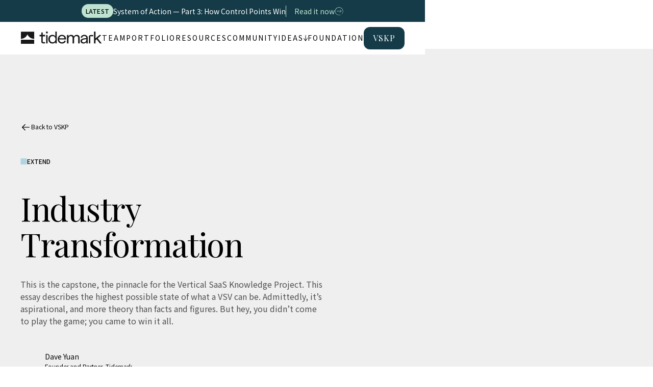

--- FILE ---
content_type: text/html; charset=utf-8
request_url: https://www.tidemarkcap.com/vskp-chapter/industry-transformation
body_size: 37470
content:
<!DOCTYPE html><!-- Last Published: Thu Jan 08 2026 17:35:49 GMT+0000 (Coordinated Universal Time) --><html data-wf-domain="www.tidemarkcap.com" data-wf-page="65f4de25507b5647290a6b0a" data-wf-site="65ccd9b5d5c91faba0909233" lang="en" data-wf-collection="65f4de25507b5647290a6aec" data-wf-item-slug="industry-transformation"><head><meta charset="utf-8"/><title>Industry Transformation | Tidemark</title><meta content="Chapter: 220 | Building the G.O.A.T: Industry Platforms" name="description"/><meta content="Industry Transformation | Tidemark" property="og:title"/><meta content="Chapter: 220 | Building the G.O.A.T: Industry Platforms" property="og:description"/><meta content="https://cdn.prod.website-files.com/65ce0fc8dfe46fd3dffc92c0/65f4e01a6471471d476954f6_6369df900671123f0b9ae745_Celtics-banners-hanging-above-the-court-at-TD-Garden.avif" property="og:image"/><meta content="Industry Transformation | Tidemark" property="twitter:title"/><meta content="Chapter: 220 | Building the G.O.A.T: Industry Platforms" property="twitter:description"/><meta content="https://cdn.prod.website-files.com/65ce0fc8dfe46fd3dffc92c0/65f4e01a6471471d476954f6_6369df900671123f0b9ae745_Celtics-banners-hanging-above-the-court-at-TD-Garden.avif" property="twitter:image"/><meta property="og:type" content="website"/><meta content="summary_large_image" name="twitter:card"/><meta content="width=device-width, initial-scale=1" name="viewport"/><link href="https://cdn.prod.website-files.com/65ccd9b5d5c91faba0909233/css/tidemark-2024.webflow.shared.e2db0fefe.min.css" rel="stylesheet" type="text/css" integrity="sha384-4tsP7+93SxPI773n2Ld76W8nXCRO4lboy7Uivzahk6W0MBzPEHh4DzAeXTwSAsBc" crossorigin="anonymous"/><link href="https://fonts.googleapis.com" rel="preconnect"/><link href="https://fonts.gstatic.com" rel="preconnect" crossorigin="anonymous"/><script src="https://ajax.googleapis.com/ajax/libs/webfont/1.6.26/webfont.js" type="text/javascript"></script><script type="text/javascript">WebFont.load({  google: {    families: ["Noto Sans:100,200,300,regular,500,600,700,800,900,100italic,200italic,300italic,italic,500italic,600italic,700italic,800italic,900italic","Noto Sans JP:100,200,300,regular,500,600,700,800,900","Playfair Display:regular,500,600,700,800,900,italic,500italic,600italic,700italic,800italic,900italic"]  }});</script><script src="https://use.typekit.net/hay3ksq.js" type="text/javascript"></script><script type="text/javascript">try{Typekit.load();}catch(e){}</script><script type="text/javascript">!function(o,c){var n=c.documentElement,t=" w-mod-";n.className+=t+"js",("ontouchstart"in o||o.DocumentTouch&&c instanceof DocumentTouch)&&(n.className+=t+"touch")}(window,document);</script><link href="https://cdn.prod.website-files.com/65ccd9b5d5c91faba0909233/661fd3b8d1c10b967a8a3ac0_60db3bf9567d267dff3c61ea_tidemark-favicon.jpeg" rel="shortcut icon" type="image/x-icon"/><link href="https://cdn.prod.website-files.com/65ccd9b5d5c91faba0909233/661fd3ba7155496cc57773f0_60db3bfd264709804d364b28_tidemark-webclip.jpeg" rel="apple-touch-icon"/><script async="" src="https://www.googletagmanager.com/gtag/js?id=G-3022JM7WC7"></script><script type="text/javascript">window.dataLayer = window.dataLayer || [];function gtag(){dataLayer.push(arguments);}gtag('set', 'developer_id.dZGVlNj', true);gtag('js', new Date());gtag('config', 'G-3022JM7WC7');</script><link rel="stylesheet" href="https://use.typekit.net/hay3ksq.css">

<!-- [Attributes by Finsweet] CMS Combine -->
<script async src="https://cdn.jsdelivr.net/npm/@finsweet/attributes-cmscombine@1/cmscombine.js"></script>

<!-- Google Tag Manager -->
<script>(function(w,d,s,l,i){w[l]=w[l]||[];w[l].push({'gtm.start':
new Date().getTime(),event:'gtm.js'});var f=d.getElementsByTagName(s)[0],
j=d.createElement(s),dl=l!='dataLayer'?'&l='+l:'';j.async=true;j.src=
'https://www.googletagmanager.com/gtm.js?id='+i+dl;f.parentNode.insertBefore(j,f);
})(window,document,'script','dataLayer','GTM-MKGVRZMN');</script>
<!-- End Google Tag Manager -->

<script id="jetboost-script" type="text/javascript"> window.JETBOOST_SITE_ID = "cl4oeaf6c00i30uqlfisg5zi8"; (function(d) { var s = d.createElement("script"); s.src = "https://cdn.jetboost.io/jetboost.js"; s.async = 1; d.getElementsByTagName("head")[0].appendChild(s); })(document); </script>

<!-- Global site tag (gtag.js) - Google Analytics -->

<script async type="fs-cc" src="https://www.googletagmanager.com/gtag/js?id=G-QHBJ7FSQSD"></script>

<script type="fs-cc">

  window.dataLayer = window.dataLayer || [];

  function gtag(){dataLayer.push(arguments);}

  gtag('js', new Date());

 

  gtag('config', 'G-QHBJ7FSQSD');

</script>

<style> .wf-loading * { opacity: 0; } </style>

<script type="text/javascript" src="https://platform-api.sharethis.com/js/sharethis.js#property=61e17db9aa3f60001954c199&product=inline-share-buttons" async="async"></script>

<!-- Finsweet Cookie Consent -->
<script async src="https://cdn.jsdelivr.net/npm/@finsweet/cookie-consent@1/fs-cc.js" fs-cc-mode="opt-in"></script>
<!-- Please go to https://cookie-consent.finsweet.com/ for full setup instructions -->

<!-- [Attributes by Finsweet] Mirror click events -->
<script defer src="https://cdn.jsdelivr.net/npm/@finsweet/attributes-mirrorclick@1/mirrorclick.js"></script>

<!-- Memberstack webflow package -->
<script data-memberstack-app="app_clvo4bt7r008r0rqc6yp4gvku" src="https://static.memberstack.com/scripts/v1/memberstack.js" type="text/javascript"></script>

<!-- Finsweet Attributes v2-->
<script async type="module"
src="https://cdn.jsdelivr.net/npm/@finsweet/attributes@2/attributes.js"
fs-list
fs-socialshare
fs-toc
fs-mirrorclick
></script>
<!-- [Attributes by Finsweet] Social Share 
<script src="https://cdn.jsdelivr.net/npm/@finsweet/attributes-socialshare@1/socialshare.js"></script>

<!-- [Attributes by Finsweet] CMS Filter 
<script src="https://cdn.jsdelivr.net/npm/@finsweet/attributes-cmsfilter@1/cmsfilter.js"></script>

<!-- [Attributes by Finsweet] CMS Load 
<script src="https://cdn.jsdelivr.net/npm/@finsweet/attributes-cmsload@1/cmsload.js"></script>-->

<link rel="canonical" href="https://www.tidemarkcap.com/vskp-chapter/industry-transformation" />

<!-- Finsweet Attributes -->
<script async type="module"
src="https://cdn.jsdelivr.net/npm/@finsweet/attributes@2/attributes.js"
fs-list
></script></head><body><div class="page-wrapper"><div class="global-styles w-embed"><style>

/* Make text look crisper and more legible in all browsers */
body {
  -webkit-font-smoothing: antialiased;
  -moz-osx-font-smoothing: grayscale;
  font-smoothing: antialiased;
  text-rendering: optimizeLegibility;
}

/* Focus state style for keyboard navigation for the focusable elements */
*[tabindex]:focus-visible,
  input[type="file"]:focus-visible {
   outline: 0.125rem solid #4d65ff;
   outline-offset: 0.125rem;
}

/* Set color style to inherit */
.inherit-color * {
    color: inherit;
}

/* Get rid of top margin on first element in any rich text element */
.w-richtext > :not(div):first-child, .w-richtext > div:first-child > :first-child {
  margin-top: 0 !important;
}

/* Get rid of bottom margin on last element in any rich text element */
.w-richtext>:last-child, .w-richtext ol li:last-child, .w-richtext ul li:last-child {
	margin-bottom: 0 !important;
}


/* Make sure containers never lose their center alignment */
.container-medium,.container-small, .container-large {
	margin-right: auto !important;
  margin-left: auto !important;
}

/* 
Make the following elements inherit typography styles from the parent and not have hardcoded values. 
Important: You will not be able to style for example "All Links" in Designer with this CSS applied.
Uncomment this CSS to use it in the project. Leave this message for future hand-off.
*/
/*
a,
.w-input,
.w-select,
.w-tab-link,
.w-nav-link,
.w-dropdown-btn,
.w-dropdown-toggle,
.w-dropdown-link {
  color: inherit;
  text-decoration: inherit;
  font-size: inherit;
}
*/

/* Apply "..." after 3 lines of text */
.text-style-3lines {
	display: -webkit-box;
	overflow: hidden;
	-webkit-line-clamp: 3;
	-webkit-box-orient: vertical;
}

/* Apply "..." after 2 lines of text */
.text-style-2lines {
	display: -webkit-box;
	overflow: hidden;
	-webkit-line-clamp: 2;
	-webkit-box-orient: vertical;
}

/* Adds inline flex display */
.display-inlineflex {
  display: inline-flex;
}

/* These classes are never overwritten */
.hide {
  display: none !important;
}

@media screen and (max-width: 991px) {
    .hide, .hide-tablet {
        display: none !important;
    }
}
  @media screen and (max-width: 767px) {
    .hide-mobile-landscape{
      display: none !important;
    }
}
  @media screen and (max-width: 479px) {
    .hide-mobile{
      display: none !important;
    }
}
 
.margin-0 {
  margin: 0rem !important;
}
  
.padding-0 {
  padding: 0rem !important;
}

.spacing-clean {
padding: 0rem !important;
margin: 0rem !important;
}

.margin-top {
  margin-right: 0rem !important;
  margin-bottom: 0rem !important;
  margin-left: 0rem !important;
}

.padding-top {
  padding-right: 0rem !important;
  padding-bottom: 0rem !important;
  padding-left: 0rem !important;
}
  
.margin-right {
  margin-top: 0rem !important;
  margin-bottom: 0rem !important;
  margin-left: 0rem !important;
}

.padding-right {
  padding-top: 0rem !important;
  padding-bottom: 0rem !important;
  padding-left: 0rem !important;
}

.margin-bottom {
  margin-top: 0rem !important;
  margin-right: 0rem !important;
  margin-left: 0rem !important;
}

.padding-bottom {
  padding-top: 0rem !important;
  padding-right: 0rem !important;
  padding-left: 0rem !important;
}

.margin-left {
  margin-top: 0rem !important;
  margin-right: 0rem !important;
  margin-bottom: 0rem !important;
}
  
.padding-left {
  padding-top: 0rem !important;
  padding-right: 0rem !important;
  padding-bottom: 0rem !important;
}
  
.margin-horizontal {
  margin-top: 0rem !important;
  margin-bottom: 0rem !important;
}

.padding-horizontal {
  padding-top: 0rem !important;
  padding-bottom: 0rem !important;
}

.margin-vertical {
  margin-right: 0rem !important;
  margin-left: 0rem !important;
}
  
.padding-vertical {
  padding-right: 0rem !important;
  padding-left: 0rem !important;
}

</style></div><div class="set-all-components-to-display-none-and-use-this-div-to-create-a-symbol"><div fs-cc="banner" class="fs-cc-banner_component"><div class="fs-cc-banner_container"><div class="fs-cc-banner_text">By clicking <strong>“Accept All Cookies”</strong>, you agree to the storing of cookies on your device to enhance site navigation, analyze site usage, and assist in our marketing efforts. View our <a href="/legal/privacy-policy" class="fs-cc-banner_text-link">Privacy Policy</a> for more information.</div><div class="fs-cc-banner_buttons-wrapper"><a fs-mirrorclick-element="target-101" fs-cc="open-preferences" href="#" class="fs-cc-banner_text-link">Preferences</a><a fs-cc="deny" href="#" class="fs-cc-prefs_button fs-cc-button-alt hide w-button">Deny</a><a id="cookie-accept" fs-cc="allow" href="#" class="fs-cc-prefs_button w-button">Accept</a><div fs-cc="close" class="fs-cc-banner_close hide"><div class="fs-cc-banner_close-icon w-embed"><svg fill="currentColor" aria-hidden="true" focusable="false" viewBox="0 0 16 16">
	<path d="M9.414 8l4.293-4.293-1.414-1.414L8 6.586 3.707 2.293 2.293 3.707 6.586 8l-4.293 4.293 1.414 1.414L8 9.414l4.293 4.293 1.414-1.414L9.414 8z"></path>
</svg></div></div></div></div><div fs-cc="interaction" class="fs-cc-banner_trigger"></div></div><div fs-cc-scroll="disable" fs-cc="preferences" class="fs-cc-prefs_component w-form"><form id="cookie-preferences" name="wf-form-Cookie-Preferences" data-name="Cookie Preferences" method="get" class="fs-cc-prefs_form" data-wf-page-id="65f4de25507b5647290a6b0a" data-wf-element-id="9df7cb5b-7311-03c9-073c-f394fee13496" data-turnstile-sitekey="0x4AAAAAAAQTptj2So4dx43e"><div fs-cc="close" class="fs-cc-prefs_close"><div class="fs-cc-prefs_close-icon w-embed"><svg fill="currentColor" aria-hidden="true" focusable="false" viewBox="0 0 16 24">
	<path d="M9.414 8l4.293-4.293-1.414-1.414L8 6.586 3.707 2.293 2.293 3.707 6.586 8l-4.293 4.293 1.414 1.414L8 9.414l4.293 4.293 1.414-1.414L9.414 8z"></path>
</svg></div></div><div class="fs-cc-prefs_content"><div class="fs-cc-prefs_space-small"><div class="fs-cc-prefs_title">Privacy Preference Center</div></div><div class="fs-cc-prefs_space-small"><div class="fs-cc-prefs_text">When you visit websites, they may store or retrieve data in your browser. This storage is often necessary for the basic functionality of the website. The storage may be used for marketing, analytics, and personalization of the site, such as storing your preferences. Privacy is important to us, so you have the option of disabling certain types of storage that may not be necessary for the basic functioning of the website. Blocking categories may impact your experience on the website.</div></div><div class="fs-cc-prefs_space-medium"><a fs-cc="deny" href="#" class="fs-cc-prefs_button fs-cc-button-alt w-button">Reject all cookies</a><a fs-cc="allow" href="#" class="fs-cc-prefs_button w-button">Allow all cookies</a></div><div class="fs-cc-prefs_space-small"><div class="fs-cc-prefs_title">Manage Consent Preferences by Category</div></div><div class="fs-cc-prefs_option"><div class="fs-cc-prefs_toggle-wrapper"><div class="fs-cc-prefs_label">Essential</div><div class="fs-cc-prefs_text"><strong class="fs-cc-prefs_label is-bolded">Always Active</strong></div></div><div class="fs-cc-prefs_text">These items are required to enable basic website functionality.</div></div><div class="fs-cc-prefs_option hide"><div class="fs-cc-prefs_toggle-wrapper"><div class="fs-cc-prefs_label">Marketing</div><label class="w-checkbox fs-cc-prefs_checkbox-field"><div class="w-checkbox-input w-checkbox-input--inputType-custom fs-cc-prefs_checkbox"></div><input type="checkbox" id="marketing-2" name="marketing-2" data-name="Marketing 2" fs-cc-checkbox="marketing" style="opacity:0;position:absolute;z-index:-1"/><span for="marketing-2" class="fs-cc-prefs_checkbox-label w-form-label">Essential</span><div class="fs-cc-prefs_toggle"></div></label></div><div class="fs-cc-prefs_text">These items are used to deliver advertising that is more relevant to you and your interests. They may also be used to limit the number of times you see an advertisement and measure the effectiveness of advertising campaigns. Advertising networks usually place them with the website operator’s permission.</div></div><div class="fs-cc-prefs_option"><div class="fs-cc-prefs_toggle-wrapper"><div class="fs-cc-prefs_label">Personalization</div><label class="w-checkbox fs-cc-prefs_checkbox-field"><input type="checkbox" id="Personalization-2" name="Personalization-2" data-name="Personalization 2" fs-cc-checkbox="personalization" class="w-checkbox-input fs-cc-prefs_checkbox"/><span for="Personalization-2" class="fs-cc-prefs_checkbox-label w-form-label">Essential</span><div class="fs-cc-prefs_toggle"></div></label></div><div class="fs-cc-prefs_text">These items allow the website to remember choices you make (such as your user name, language, or the region you are in) and provide enhanced, more personal features. For example, a website may provide you with local weather reports or traffic news by storing data about your current location.</div></div><div class="fs-cc-prefs_option"><div class="fs-cc-prefs_toggle-wrapper"><div class="fs-cc-prefs_label">Analytics</div><label class="w-checkbox fs-cc-prefs_checkbox-field"><input type="checkbox" id="analytics-2" name="analytics-2" data-name="Analytics 2" fs-cc-checkbox="analytics" class="w-checkbox-input fs-cc-prefs_checkbox"/><span for="analytics-2" class="fs-cc-prefs_checkbox-label w-form-label">Essential</span><div class="fs-cc-prefs_toggle"></div></label></div><div class="fs-cc-prefs_text">These items help the website operator understand how its website performs, how visitors interact with the site, and whether there may be technical issues. This storage type usually doesn’t collect information that identifies a visitor.</div></div><div class="fs-cc-prefs_buttons-wrapper"><a fs-cc="submit" href="#" class="fs-cc-prefs_button w-button">Confirm my preferences and close</a></div><input type="submit" data-wait="Please wait..." class="fs-cc-prefs_submit-hide w-button" value="Submit"/><div class="w-embed"><style>
/* smooth scrolling on iOS devices */
.fs-cc-prefs_content{-webkit-overflow-scrolling: touch}
</style></div></div></form><div class="w-form-done"></div><div class="w-form-fail"></div><div fs-cc="close" class="fs-cc-prefs_overlay"></div><div fs-cc="interaction" class="fs-cc-prefs_trigger"></div></div></div><div class="nav_component"><div class="top_banner"><div class="tb_list-wrapper w-dyn-list"><div role="list" class="tb_list w-dyn-items"><div role="listitem" class="tb_item w-dyn-item"><div class="top-banner-tag">LATEST</div><div class="top-banner-text">2025 VSaaS Collective Live Recap</div><a href="https://www.tidemarkcap.com/post/the-evolution-of-vertical-saas-what-we-heard-at-collective-live-2025" class="top-banner_button w-inline-block"><div>Dive in!</div><div class="icon-display w-embed"><svg width="17" height="16" viewBox="0 0 17 16" fill="none" xmlns="http://www.w3.org/2000/svg">
<g clip-path="url(#clip0_3036_31)">
<path d="M16.4263 6.92005C16.2841 5.79635 15.8724 4.72366 15.2263 3.79339C14.5432 2.75393 13.6258 1.88917 12.5479 1.26858C11.47 0.647983 10.2615 0.288859 9.0196 0.220055C7.76902 0.152653 6.51944 0.369587 5.36476 0.854553C4.21007 1.33952 3.18033 2.0799 2.35293 3.02005C1.41359 4.13807 0.804848 5.49602 0.595206 6.94114C0.385563 8.38626 0.583333 9.86121 1.16627 11.2001C2.2196 13.5734 4.56627 15.4334 8.00627 15.7467C8.62289 15.8 9.24297 15.8 9.8596 15.7467C10.4831 15.6939 11.0984 15.5686 11.6929 15.3734C11.7504 15.3548 11.7981 15.3142 11.8256 15.2604C11.8531 15.2067 11.8582 15.1442 11.8396 15.0867C11.821 15.0293 11.7804 14.9815 11.7266 14.954C11.6729 14.9265 11.6104 14.9215 11.5529 14.9401C10.9941 15.1147 10.4169 15.2243 9.83293 15.2667C9.24181 15.3062 8.64834 15.2928 8.0596 15.2267C4.87293 14.8867 2.72627 13.1467 1.7796 10.9334C1.26737 9.70867 1.10707 8.36532 1.31671 7.05447C1.52635 5.74361 2.09763 4.51726 2.96627 3.51339C3.71401 2.66981 4.64079 2.00396 5.67887 1.56451C6.71696 1.12505 7.84012 0.923093 8.96626 0.973388C10.1031 1.02229 11.213 1.33507 12.2081 1.887C13.2032 2.43893 14.0562 3.21485 14.6996 4.15339C15.3076 4.99626 15.7053 5.97228 15.8596 7.00005C16.0177 8.03826 15.9769 9.09705 15.7396 10.1201C15.623 10.7284 15.4304 11.3197 15.1663 11.8801C14.8849 12.4164 14.4749 12.8745 13.9729 13.2134C13.9509 13.2281 13.932 13.2471 13.9173 13.2692C13.9027 13.2914 13.8926 13.3162 13.8876 13.3422C13.8827 13.3683 13.8829 13.3951 13.8884 13.421C13.8939 13.447 13.9045 13.4716 13.9196 13.4934C13.9505 13.5365 13.9968 13.5661 14.0489 13.576C14.1011 13.586 14.155 13.5755 14.1996 13.5467C14.6523 13.2504 15.042 12.8675 15.3463 12.4201C15.766 11.744 16.0701 11.0027 16.2463 10.2267C16.5168 9.14609 16.5779 8.02366 16.4263 6.92005Z" fill="currentColor"/>
<path d="M8.28009 8.23987V8.27292V8.31257V8.26631C8.28009 8.25309 8.29331 8.24648 8.28009 8.23987Z" fill="currentColor"/>
<path fill-rule="evenodd" clip-rule="evenodd" d="M9.87548 10.1125L10.6324 9.62047C10.894 9.44492 11.1433 9.25163 11.3785 9.04198C11.6186 8.83595 11.8461 8.61569 12.0597 8.38238C12.1695 8.28137 12.2742 8.17491 12.3733 8.06339C12.5842 7.81469 12.5247 7.84173 12.422 7.739C12.3343 7.6394 12.2404 7.5455 12.1408 7.45786L10.7892 6.05757L10.3621 5.65208C10.3133 5.65208 10.2666 5.63271 10.2321 5.59824C10.1976 5.56376 10.1782 5.51701 10.1782 5.46826C10.1782 5.4195 10.1976 5.37275 10.2321 5.33827C10.2666 5.3038 10.3133 5.28443 10.3621 5.28443C10.4443 5.28735 10.5244 5.31157 10.5945 5.35472C10.7671 5.46533 10.9316 5.5882 11.0865 5.72236L12.6004 6.96046C12.793 7.09884 12.9627 7.2667 13.1032 7.45786C13.1976 7.59941 13.2379 7.77022 13.2167 7.93904C13.187 8.08116 13.1281 8.21555 13.0437 8.33372C12.8985 8.53018 12.7337 8.71134 12.5517 8.87437C12.3026 9.10663 12.0409 9.32502 11.7678 9.52856C11.4899 9.72782 11.1991 9.90843 10.8973 10.0692C9.76735 10.691 9.85926 10.8153 9.69166 10.6477C9.64949 10.6094 9.62247 10.5572 9.61553 10.5007C9.60858 10.4441 9.62217 10.3869 9.65381 10.3395C9.71613 10.2534 9.79082 10.1768 9.87548 10.1125Z" fill="currentColor"/>
<path d="M3.96784 8.13081C4.19491 8.17406 5.94019 8.15089 7.07016 8.19415C7.92979 8.23199 7.70226 8.21731 8.5619 8.22272C9.42154 8.22813 10.4218 8.22272 11.3517 8.14703C11.4081 8.14562 11.4617 8.12221 11.5011 8.08181C11.5405 8.0414 11.5625 7.9872 11.5625 7.93077C11.5598 7.87387 11.5352 7.82023 11.4939 7.78097C11.4526 7.74171 11.3978 7.71984 11.3409 7.71991C10.2596 7.71991 9.135 7.60637 8.03206 7.5415C7.29677 7.49284 7.63784 7.48589 6.89715 7.48589C5.838 7.50216 4.97071 7.5921 3.91918 7.71991C3.73536 7.75776 3.7732 8.09837 3.96784 8.13081Z" fill="currentColor"/>
</g>
<defs>
<clipPath id="clip0_3036_31">
<rect width="16" height="16" fill="white" transform="translate(0.5)"/>
</clipPath>
</defs>
</svg></div></a></div><div role="listitem" class="tb_item w-dyn-item"><div class="top-banner-tag">Latest</div><div class="top-banner-text">The 2025 Benchmark Report is here!</div><a href="https://www.tidemarkcap.com/vskp-chapter/2025-vertical-smb-saas-benchmark-report" class="top-banner_button w-inline-block"><div>Download it now</div><div class="icon-display w-embed"><svg width="17" height="16" viewBox="0 0 17 16" fill="none" xmlns="http://www.w3.org/2000/svg">
<g clip-path="url(#clip0_3036_31)">
<path d="M16.4263 6.92005C16.2841 5.79635 15.8724 4.72366 15.2263 3.79339C14.5432 2.75393 13.6258 1.88917 12.5479 1.26858C11.47 0.647983 10.2615 0.288859 9.0196 0.220055C7.76902 0.152653 6.51944 0.369587 5.36476 0.854553C4.21007 1.33952 3.18033 2.0799 2.35293 3.02005C1.41359 4.13807 0.804848 5.49602 0.595206 6.94114C0.385563 8.38626 0.583333 9.86121 1.16627 11.2001C2.2196 13.5734 4.56627 15.4334 8.00627 15.7467C8.62289 15.8 9.24297 15.8 9.8596 15.7467C10.4831 15.6939 11.0984 15.5686 11.6929 15.3734C11.7504 15.3548 11.7981 15.3142 11.8256 15.2604C11.8531 15.2067 11.8582 15.1442 11.8396 15.0867C11.821 15.0293 11.7804 14.9815 11.7266 14.954C11.6729 14.9265 11.6104 14.9215 11.5529 14.9401C10.9941 15.1147 10.4169 15.2243 9.83293 15.2667C9.24181 15.3062 8.64834 15.2928 8.0596 15.2267C4.87293 14.8867 2.72627 13.1467 1.7796 10.9334C1.26737 9.70867 1.10707 8.36532 1.31671 7.05447C1.52635 5.74361 2.09763 4.51726 2.96627 3.51339C3.71401 2.66981 4.64079 2.00396 5.67887 1.56451C6.71696 1.12505 7.84012 0.923093 8.96626 0.973388C10.1031 1.02229 11.213 1.33507 12.2081 1.887C13.2032 2.43893 14.0562 3.21485 14.6996 4.15339C15.3076 4.99626 15.7053 5.97228 15.8596 7.00005C16.0177 8.03826 15.9769 9.09705 15.7396 10.1201C15.623 10.7284 15.4304 11.3197 15.1663 11.8801C14.8849 12.4164 14.4749 12.8745 13.9729 13.2134C13.9509 13.2281 13.932 13.2471 13.9173 13.2692C13.9027 13.2914 13.8926 13.3162 13.8876 13.3422C13.8827 13.3683 13.8829 13.3951 13.8884 13.421C13.8939 13.447 13.9045 13.4716 13.9196 13.4934C13.9505 13.5365 13.9968 13.5661 14.0489 13.576C14.1011 13.586 14.155 13.5755 14.1996 13.5467C14.6523 13.2504 15.042 12.8675 15.3463 12.4201C15.766 11.744 16.0701 11.0027 16.2463 10.2267C16.5168 9.14609 16.5779 8.02366 16.4263 6.92005Z" fill="currentColor"/>
<path d="M8.28009 8.23987V8.27292V8.31257V8.26631C8.28009 8.25309 8.29331 8.24648 8.28009 8.23987Z" fill="currentColor"/>
<path fill-rule="evenodd" clip-rule="evenodd" d="M9.87548 10.1125L10.6324 9.62047C10.894 9.44492 11.1433 9.25163 11.3785 9.04198C11.6186 8.83595 11.8461 8.61569 12.0597 8.38238C12.1695 8.28137 12.2742 8.17491 12.3733 8.06339C12.5842 7.81469 12.5247 7.84173 12.422 7.739C12.3343 7.6394 12.2404 7.5455 12.1408 7.45786L10.7892 6.05757L10.3621 5.65208C10.3133 5.65208 10.2666 5.63271 10.2321 5.59824C10.1976 5.56376 10.1782 5.51701 10.1782 5.46826C10.1782 5.4195 10.1976 5.37275 10.2321 5.33827C10.2666 5.3038 10.3133 5.28443 10.3621 5.28443C10.4443 5.28735 10.5244 5.31157 10.5945 5.35472C10.7671 5.46533 10.9316 5.5882 11.0865 5.72236L12.6004 6.96046C12.793 7.09884 12.9627 7.2667 13.1032 7.45786C13.1976 7.59941 13.2379 7.77022 13.2167 7.93904C13.187 8.08116 13.1281 8.21555 13.0437 8.33372C12.8985 8.53018 12.7337 8.71134 12.5517 8.87437C12.3026 9.10663 12.0409 9.32502 11.7678 9.52856C11.4899 9.72782 11.1991 9.90843 10.8973 10.0692C9.76735 10.691 9.85926 10.8153 9.69166 10.6477C9.64949 10.6094 9.62247 10.5572 9.61553 10.5007C9.60858 10.4441 9.62217 10.3869 9.65381 10.3395C9.71613 10.2534 9.79082 10.1768 9.87548 10.1125Z" fill="currentColor"/>
<path d="M3.96784 8.13081C4.19491 8.17406 5.94019 8.15089 7.07016 8.19415C7.92979 8.23199 7.70226 8.21731 8.5619 8.22272C9.42154 8.22813 10.4218 8.22272 11.3517 8.14703C11.4081 8.14562 11.4617 8.12221 11.5011 8.08181C11.5405 8.0414 11.5625 7.9872 11.5625 7.93077C11.5598 7.87387 11.5352 7.82023 11.4939 7.78097C11.4526 7.74171 11.3978 7.71984 11.3409 7.71991C10.2596 7.71991 9.135 7.60637 8.03206 7.5415C7.29677 7.49284 7.63784 7.48589 6.89715 7.48589C5.838 7.50216 4.97071 7.5921 3.91918 7.71991C3.73536 7.75776 3.7732 8.09837 3.96784 8.13081Z" fill="currentColor"/>
</g>
<defs>
<clipPath id="clip0_3036_31">
<rect width="16" height="16" fill="white" transform="translate(0.5)"/>
</clipPath>
</defs>
</svg></div></a></div><div role="listitem" class="tb_item w-dyn-item"><div class="top-banner-tag">Latest</div><div class="top-banner-text"> System of Action — Part 3: How Control Points Win</div><a href="https://www.tidemarkcap.com/vskp-chapter/system-of-action-part-3-how-control-points-win" class="top-banner_button w-inline-block"><div>Read it now</div><div class="icon-display w-embed"><svg width="17" height="16" viewBox="0 0 17 16" fill="none" xmlns="http://www.w3.org/2000/svg">
<g clip-path="url(#clip0_3036_31)">
<path d="M16.4263 6.92005C16.2841 5.79635 15.8724 4.72366 15.2263 3.79339C14.5432 2.75393 13.6258 1.88917 12.5479 1.26858C11.47 0.647983 10.2615 0.288859 9.0196 0.220055C7.76902 0.152653 6.51944 0.369587 5.36476 0.854553C4.21007 1.33952 3.18033 2.0799 2.35293 3.02005C1.41359 4.13807 0.804848 5.49602 0.595206 6.94114C0.385563 8.38626 0.583333 9.86121 1.16627 11.2001C2.2196 13.5734 4.56627 15.4334 8.00627 15.7467C8.62289 15.8 9.24297 15.8 9.8596 15.7467C10.4831 15.6939 11.0984 15.5686 11.6929 15.3734C11.7504 15.3548 11.7981 15.3142 11.8256 15.2604C11.8531 15.2067 11.8582 15.1442 11.8396 15.0867C11.821 15.0293 11.7804 14.9815 11.7266 14.954C11.6729 14.9265 11.6104 14.9215 11.5529 14.9401C10.9941 15.1147 10.4169 15.2243 9.83293 15.2667C9.24181 15.3062 8.64834 15.2928 8.0596 15.2267C4.87293 14.8867 2.72627 13.1467 1.7796 10.9334C1.26737 9.70867 1.10707 8.36532 1.31671 7.05447C1.52635 5.74361 2.09763 4.51726 2.96627 3.51339C3.71401 2.66981 4.64079 2.00396 5.67887 1.56451C6.71696 1.12505 7.84012 0.923093 8.96626 0.973388C10.1031 1.02229 11.213 1.33507 12.2081 1.887C13.2032 2.43893 14.0562 3.21485 14.6996 4.15339C15.3076 4.99626 15.7053 5.97228 15.8596 7.00005C16.0177 8.03826 15.9769 9.09705 15.7396 10.1201C15.623 10.7284 15.4304 11.3197 15.1663 11.8801C14.8849 12.4164 14.4749 12.8745 13.9729 13.2134C13.9509 13.2281 13.932 13.2471 13.9173 13.2692C13.9027 13.2914 13.8926 13.3162 13.8876 13.3422C13.8827 13.3683 13.8829 13.3951 13.8884 13.421C13.8939 13.447 13.9045 13.4716 13.9196 13.4934C13.9505 13.5365 13.9968 13.5661 14.0489 13.576C14.1011 13.586 14.155 13.5755 14.1996 13.5467C14.6523 13.2504 15.042 12.8675 15.3463 12.4201C15.766 11.744 16.0701 11.0027 16.2463 10.2267C16.5168 9.14609 16.5779 8.02366 16.4263 6.92005Z" fill="currentColor"/>
<path d="M8.28009 8.23987V8.27292V8.31257V8.26631C8.28009 8.25309 8.29331 8.24648 8.28009 8.23987Z" fill="currentColor"/>
<path fill-rule="evenodd" clip-rule="evenodd" d="M9.87548 10.1125L10.6324 9.62047C10.894 9.44492 11.1433 9.25163 11.3785 9.04198C11.6186 8.83595 11.8461 8.61569 12.0597 8.38238C12.1695 8.28137 12.2742 8.17491 12.3733 8.06339C12.5842 7.81469 12.5247 7.84173 12.422 7.739C12.3343 7.6394 12.2404 7.5455 12.1408 7.45786L10.7892 6.05757L10.3621 5.65208C10.3133 5.65208 10.2666 5.63271 10.2321 5.59824C10.1976 5.56376 10.1782 5.51701 10.1782 5.46826C10.1782 5.4195 10.1976 5.37275 10.2321 5.33827C10.2666 5.3038 10.3133 5.28443 10.3621 5.28443C10.4443 5.28735 10.5244 5.31157 10.5945 5.35472C10.7671 5.46533 10.9316 5.5882 11.0865 5.72236L12.6004 6.96046C12.793 7.09884 12.9627 7.2667 13.1032 7.45786C13.1976 7.59941 13.2379 7.77022 13.2167 7.93904C13.187 8.08116 13.1281 8.21555 13.0437 8.33372C12.8985 8.53018 12.7337 8.71134 12.5517 8.87437C12.3026 9.10663 12.0409 9.32502 11.7678 9.52856C11.4899 9.72782 11.1991 9.90843 10.8973 10.0692C9.76735 10.691 9.85926 10.8153 9.69166 10.6477C9.64949 10.6094 9.62247 10.5572 9.61553 10.5007C9.60858 10.4441 9.62217 10.3869 9.65381 10.3395C9.71613 10.2534 9.79082 10.1768 9.87548 10.1125Z" fill="currentColor"/>
<path d="M3.96784 8.13081C4.19491 8.17406 5.94019 8.15089 7.07016 8.19415C7.92979 8.23199 7.70226 8.21731 8.5619 8.22272C9.42154 8.22813 10.4218 8.22272 11.3517 8.14703C11.4081 8.14562 11.4617 8.12221 11.5011 8.08181C11.5405 8.0414 11.5625 7.9872 11.5625 7.93077C11.5598 7.87387 11.5352 7.82023 11.4939 7.78097C11.4526 7.74171 11.3978 7.71984 11.3409 7.71991C10.2596 7.71991 9.135 7.60637 8.03206 7.5415C7.29677 7.49284 7.63784 7.48589 6.89715 7.48589C5.838 7.50216 4.97071 7.5921 3.91918 7.71991C3.73536 7.75776 3.7732 8.09837 3.96784 8.13081Z" fill="currentColor"/>
</g>
<defs>
<clipPath id="clip0_3036_31">
<rect width="16" height="16" fill="white" transform="translate(0.5)"/>
</clipPath>
</defs>
</svg></div></a></div></div></div><div class="w-embed w-script"><script>
const items = document.querySelectorAll('.tb_item');
const wrapper = document.querySelector('.tb_list'); 
let current = 0;
let interval;

// Function to show the next item with slide-up effect
function showNextItem() {
  const prev = items[current];
  current = (current + 1) % items.length;
  const next = items[current];

  gsap.to(prev, {
    y: -50,
    opacity: 0,
    duration: 0.5,
    ease: "power2.out",
    onComplete: () => {
      prev.style.display = 'none';
      next.style.display = 'flex';
      gsap.fromTo(next, { y: 50, opacity: 0 }, { y: 0, opacity: 1, duration: 0.5, ease: "power2.out" });
    }
  });
}

// Initial setup
items.forEach((item, i) => {
  item.style.display = i === 0 ? 'flex' : 'none';
});

// Start the loop
function startLoop() {
  interval = setInterval(showNextItem, 3000);
}
function stopLoop() {
  clearInterval(interval);
}

startLoop();

// Pause on hover
wrapper.addEventListener('mouseenter', stopLoop);
wrapper.addEventListener('mouseleave', startLoop);
</script></div></div><div id="light" data-animation="default" data-collapse="medium" data-duration="800" data-easing="ease" data-easing2="ease" role="banner" class="navbar_component w-nav"><div class="navbar_container"><div class="logo_black"><a id="w-node-_47b2b16d-7d81-e090-42a6-b6342317df88-2317df88" href="/" class="navbar_logo w-nav-brand"><div class="company-logo hide"><div class="company-logo_tide-wrapper"><div class="company-logo_tide w-embed"><svg width="100%" height="100%" viewBox="0 0 234 41" fill="none" xmlns="http://www.w3.org/2000/svg">
<path d="M38.2293 0V0C40.0077 17.3358 53.2501 31.2935 70.4684 33.9806L77 35H0L6.001 34.0491C23.2217 31.3202 36.45 17.3445 38.2293 0V0Z" fill="CurrentColor"/>
<rect y="35" width="77" height="2" fill="white"/>
<path d="M118.229 0V0C120.008 17.3358 133.25 31.2935 150.468 33.9806L157 35H80L86.001 34.0491C103.222 31.3202 116.45 17.3445 118.229 0V0Z" fill="CurrentColor"/>
<rect x="80" y="35" width="77" height="2" fill="white"/>
<path d="M195.229 0V0C197.008 17.3358 210.25 31.2935 227.468 33.9806L234 35H157L163.001 34.0491C180.222 31.3202 193.45 17.3445 195.229 0V0Z" fill="CurrentColor"/>
<rect x="157" y="35" width="77" height="2" fill="white"/>
<rect x="77" y="35" width="3" height="2" fill="white"/>
<rect y="37" width="234" height="4" fill="white"/>
</svg></div><div class="company-logo_tide w-embed"><svg width="100%" height="100%" viewBox="0 0 234 41" fill="none" xmlns="http://www.w3.org/2000/svg">
<path d="M38.2293 0V0C40.0077 17.3358 53.2501 31.2935 70.4684 33.9806L77 35H0L6.001 34.0491C23.2217 31.3202 36.45 17.3445 38.2293 0V0Z" fill="CurrentColor"/>
<rect y="35" width="77" height="2" fill="white"/>
<path d="M118.229 0V0C120.008 17.3358 133.25 31.2935 150.468 33.9806L157 35H80L86.001 34.0491C103.222 31.3202 116.45 17.3445 118.229 0V0Z" fill="CurrentColor"/>
<rect x="80" y="35" width="77" height="2" fill="white"/>
<path d="M195.229 0V0C197.008 17.3358 210.25 31.2935 227.468 33.9806L234 35H157L163.001 34.0491C180.222 31.3202 193.45 17.3445 195.229 0V0Z" fill="CurrentColor"/>
<rect x="157" y="35" width="77" height="2" fill="white"/>
<rect x="77" y="35" width="3" height="2" fill="white"/>
<rect y="37" width="234" height="4" fill="white"/>
</svg></div></div><div class="company-logo_top"></div><div class="company-logo_bottom"></div></div><div class="hide">tidemark</div><div data-is-ix2-target="1" class="page-loader_lottie" data-w-id="3d68c8d2-8cec-5fa9-bccd-e992287cb49e" data-animation-type="lottie" data-src="https://cdn.prod.website-files.com/65ccd9b5d5c91faba0909233/66085d32820f38fba35770f1_tm_lottie_logo_v2.json" data-loop="0" data-direction="1" data-autoplay="0" data-renderer="svg" data-default-duration="1.0010009602293968" data-duration="0" data-ix2-initial-state="0"></div></a><link rel="prefetch" href="/"/></div><div class="logo_white"><a id="w-node-_70ff80ac-30e4-ff6d-1d72-b42005eeb65d-05eeb65d" href="/" class="navbar_logo w-nav-brand"><div class="company-logo hide"><div class="company-logo_tide-wrapper"><div class="company-logo_tide w-embed"><svg width="100%" height="100%" viewBox="0 0 234 41" fill="none" xmlns="http://www.w3.org/2000/svg">
<path d="M38.2293 0V0C40.0077 17.3358 53.2501 31.2935 70.4684 33.9806L77 35H0L6.001 34.0491C23.2217 31.3202 36.45 17.3445 38.2293 0V0Z" fill="CurrentColor"/>
<rect y="35" width="77" height="2" fill="white"/>
<path d="M118.229 0V0C120.008 17.3358 133.25 31.2935 150.468 33.9806L157 35H80L86.001 34.0491C103.222 31.3202 116.45 17.3445 118.229 0V0Z" fill="CurrentColor"/>
<rect x="80" y="35" width="77" height="2" fill="white"/>
<path d="M195.229 0V0C197.008 17.3358 210.25 31.2935 227.468 33.9806L234 35H157L163.001 34.0491C180.222 31.3202 193.45 17.3445 195.229 0V0Z" fill="CurrentColor"/>
<rect x="157" y="35" width="77" height="2" fill="white"/>
<rect x="77" y="35" width="3" height="2" fill="white"/>
<rect y="37" width="234" height="4" fill="white"/>
</svg></div><div class="company-logo_tide w-embed"><svg width="100%" height="100%" viewBox="0 0 234 41" fill="none" xmlns="http://www.w3.org/2000/svg">
<path d="M38.2293 0V0C40.0077 17.3358 53.2501 31.2935 70.4684 33.9806L77 35H0L6.001 34.0491C23.2217 31.3202 36.45 17.3445 38.2293 0V0Z" fill="CurrentColor"/>
<rect y="35" width="77" height="2" fill="white"/>
<path d="M118.229 0V0C120.008 17.3358 133.25 31.2935 150.468 33.9806L157 35H80L86.001 34.0491C103.222 31.3202 116.45 17.3445 118.229 0V0Z" fill="CurrentColor"/>
<rect x="80" y="35" width="77" height="2" fill="white"/>
<path d="M195.229 0V0C197.008 17.3358 210.25 31.2935 227.468 33.9806L234 35H157L163.001 34.0491C180.222 31.3202 193.45 17.3445 195.229 0V0Z" fill="CurrentColor"/>
<rect x="157" y="35" width="77" height="2" fill="white"/>
<rect x="77" y="35" width="3" height="2" fill="white"/>
<rect y="37" width="234" height="4" fill="white"/>
</svg></div></div><div class="company-logo_top"></div><div class="company-logo_bottom"></div></div><div class="hide">tidemark</div><div class="page-loader_lottie hide" data-w-id="70ff80ac-30e4-ff6d-1d72-b42005eeb666" data-animation-type="lottie" data-src="https://cdn.prod.website-files.com/65ccd9b5d5c91faba0909233/66085d32820f38fba35770f1_tm_lottie_logo_v2.json" data-loop="0" data-direction="1" data-autoplay="1" data-is-ix2-target="0" data-renderer="svg" data-default-duration="1.0010009602293968" data-duration="0"></div><img src="https://cdn.prod.website-files.com/65ccd9b5d5c91faba0909233/66241bb20210e3a584509ac3_Logo%20lockup%20-%20White.avif" loading="lazy" sizes="100vw" srcset="https://cdn.prod.website-files.com/65ccd9b5d5c91faba0909233/66241bb20210e3a584509ac3_Logo%20lockup%20-%20White-p-500.avif 500w, https://cdn.prod.website-files.com/65ccd9b5d5c91faba0909233/66241bb20210e3a584509ac3_Logo%20lockup%20-%20White.avif 4179w" alt="" class="page-loader_lottie"/></a></div><nav role="navigation" class="navbar_menu w-nav-menu"><a href="/team" class="navbar_menu-link">Team</a><link rel="prefetch" href="/team"/><a href="/portfolio" class="navbar_menu-link">Portfolio</a><link rel="prefetch" href="/portfolio"/><a href="/vskp-next" class="navbar_menu-link">Resources</a><link rel="prefetch" href="/vskp-next"/><a href="/community" class="navbar_menu-link">Community</a><div data-delay="0" data-hover="false" data-w-id="37bc6e49-87c9-a5d2-7978-ad1cdcba1878" class="navbar_dropdown w-dropdown"><div class="navbar_menu-link is-icon w-dropdown-toggle"><div>Ideas</div><div class="icon-display w-embed"><svg width="8" height="13" viewBox="0 0 8 13" fill="none" xmlns="http://www.w3.org/2000/svg">
<path fill-rule="evenodd" clip-rule="evenodd" d="M3.89969 0.721225C3.64057 2.17947 3.4754 3.65252 3.40518 5.13146C3.35367 6.15 3.40518 7.16853 3.40518 8.04446C3.40518 10.8556 3.61122 10.6825 3.31246 10.3362C0.108468 6.54722 0.602974 6.8426 0.39693 6.79167C0.190885 6.74074 -0.118181 6.85278 0.0466541 7.27038C0.857458 8.71654 1.74823 10.1174 2.71493 11.4667C3.46699 12.4853 3.92029 12.9232 4.70326 11.976C5.29049 11.263 8.01027 7.1176 7.99997 6.54722C7.99997 6.45538 7.96307 6.3673 7.89738 6.30235C7.83169 6.23741 7.74259 6.20092 7.64969 6.20092C7.5568 6.20092 7.4677 6.23741 7.40201 6.30235C7.33632 6.3673 7.29942 6.45538 7.29942 6.54722C6.70189 7.42316 5.67167 8.96114 4.20875 10.7436C4.40449 8.28891 4.50752 7.86113 4.56933 5.48795C4.62084 3.75645 4.45601 1.13882 4.49721 0.894375C4.50871 0.855586 4.51237 0.814938 4.50798 0.774751C4.50359 0.734564 4.49124 0.695625 4.47163 0.660158C4.45202 0.62469 4.42553 0.59339 4.39369 0.568042C4.36184 0.542694 4.32525 0.523796 4.28602 0.512426C4.24678 0.501057 4.20567 0.497439 4.16502 0.501779C4.12437 0.50612 4.08499 0.518332 4.04911 0.537721C4.01324 0.55711 3.98158 0.583296 3.95594 0.614781C3.9303 0.646267 3.91119 0.682436 3.89969 0.721225Z" fill="currentColor"/>
</svg></div></div><nav class="navbar_menu-dropdown w-dropdown-list"><a href="/the-highpoint?idea=ai#result" class="navbar_dropdown-link w-dropdown-link">AI</a><link rel="prerender" href="/the-highpoint?idea=ai#result"/><a href="/the-highpoint?idea=bootstrapped#result" class="navbar_dropdown-link w-dropdown-link">Bootstrapped</a><link rel="prefetch" href="/the-highpoint?idea=bootstrapped#result"/><a href="/the-highpoint?idea=vertical#result" class="navbar_dropdown-link w-dropdown-link">vertical saas</a><link rel="prefetch" href="/the-highpoint?idea=vertical#result"/><a href="/the-highpoint?idea=platforms#result" class="navbar_dropdown-link w-dropdown-link">horizontal platforms</a><link rel="prefetch" href="/the-highpoint?idea=platforms#result"/><a href="/the-highpoint?idea=fundamentally#result" class="navbar_dropdown-link w-dropdown-link">Fundamentally strong</a><link rel="prefetch" href="/the-highpoint?idea=fundamentally#result"/><a href="/series/the-platform-journey" class="navbar_dropdown-link w-dropdown-link">The Platform Journey</a><link rel="prefetch" href="/series/the-platform-journey"/><a href="/the-highpoint" class="navbar_dropdown-link w-dropdown-link">ALL IDEAS</a><link rel="prefetch" href="/the-highpoint"/></nav></div><a href="/foundation" class="navbar_menu-link">Foundation</a><link rel="prefetch" href="/foundation"/><a href="/vskp" class="button is-navbar w-inline-block"><div>VSKP</div></a></nav><div class="navbar_button w-nav-button"><div class="navbar_button_wrapper"><div class="navbar_button_top"></div><div class="navbar_button_middle"></div><div class="navbar_button_middle_close"></div><div class="navbar_button_bottom"></div></div></div></div><div class="navbar_background"></div><div class="w-embed"><style>
/* For dark background pages */
.navbar_component#dark .navbar_background,
.navbar_component#dark .logo_white {
    display: block;
}
.navbar_component#dark .logo_black {
    display: none;
}
.navbar_component#dark .navbar_menu-link {
    color: white;
}
.navbar_component#dark .button {
    color: black;
    background-color: white;
}

@media screen and (max-width: 991px) {
    .navbar_component#dark .navbar_menu {
        background-color: #153b48;
    }
    .navbar_component#dark .navbar_button_top,
    .navbar_component#dark .navbar_button_middle,
    .navbar_component#dark .navbar_button_middle_close,
    .navbar_component#dark .navbar_button_bottom {
        background-color: white;
    }
}

/* For light background pages */

.navbar_component#light .navbar_background,
.navbar_component#light .logo_white {
    display: none;
}
.navbar_component#light .logo_black {
    display: block;
}
</style></div></div></div><div id="vskp-popup" class="vskp-popup_wrapper"><div class="vskp-popup_component"><div class="vskp-popup_heading"><div class="text-align-center"><div class="heading-style-h2 text-style-playfair">Keep up with the VSKP</div><div class="padding-bottom padding-xsmall"></div><p class="text-size-small">&quot;The Vertical SaaS Knowledge Project&quot; — Sign up to receive new content as soon as it&#x27;s released.</p></div></div><div class="vskp-popup_content"><div class="vskp-signup_form-wrapper align-center w-form"><form id="wf-form-VSKP-Form" name="wf-form-VSKP-Form" data-name="VSKP Form" method="get" class="vskp-signup_form is-vskp-popup" data-wf-page-id="65f4de25507b5647290a6b0a" data-wf-element-id="69cb5ffc-8d9e-1ab6-d970-589a383716a2" data-turnstile-sitekey="0x4AAAAAAAQTptj2So4dx43e"><input class="form_input w-input" maxlength="256" name="Full-name" data-name="Full name" placeholder="Full name" type="text" id="Full-name-8" required=""/><input class="form_email w-input" maxlength="256" name="Email-address" data-name="Email address" data-business-email="true" placeholder="Company email address" type="email" id="Email-address-5" required=""/><input type="submit" data-wait="Please wait..." id="form_button" data-business-submit="true" class="form_button is-form-submit is-primary-color-button w-button" value="Submit"/><a data-w-id="69cb5ffc-8d9e-1ab6-d970-589a383716a6" href="#" class="vskp-popup_close">No thanks.</a></form><div class="form_message-success is-on-vskp w-form-done"><div>Thank you! Your submission has been received!</div></div><div class="form_message-error w-form-fail"><div>Something went wrong while submitting the form. Try submitting a <em>business</em> email address.</div></div></div></div><div class="popup-close w-embed"><svg width="100%" height="100%" viewBox="0 0 16 16" fill="none" xmlns="http://www.w3.org/2000/svg">
<g clip-path="url(#clip0_1311_297)">
<mask id="mask0_1311_297" style="mask-type:luminance" maskUnits="userSpaceOnUse" x="0" y="0" width="16" height="16">
<path d="M0.162842 0H15.836V15.6732H0.162842V0Z" fill="white"/>
</mask>
<g mask="url(#mask0_1311_297)">
<path d="M1.6394 1.47656L14.3608 14.1979" stroke="black" stroke-width="2" stroke-linecap="round"/>
<path d="M1.6394 14.1966L14.3608 1.47527" stroke="black" stroke-width="2" stroke-linecap="round"/>
</g>
</g>
<defs>
<clipPath id="clip0_1311_297">
<rect width="16" height="16" fill="white"/>
</clipPath>
</defs>
</svg></div></div></div><main class="main-wrapper"><header class="section_vskp-child-hero"><div class="padding-global padding-section-small"><div class="container-large"><div class="vskp-child-hero_component"><div class="vskp-child_text"><a href="/vskp-next" class="back_button w-inline-block"><div class="icon-display w-embed"><svg width="21" height="20" viewBox="0 0 21 20" fill="none" xmlns="http://www.w3.org/2000/svg">
<path d="M18.0005 9.99986C18.0005 10.1656 17.9346 10.3246 17.8174 10.4418C17.7002 10.559 17.5413 10.6249 17.3755 10.6249H5.13409L9.69268 15.1827C9.75075 15.2407 9.79681 15.3097 9.82824 15.3855C9.85966 15.4614 9.87584 15.5427 9.87584 15.6249C9.87584 15.707 9.85966 15.7883 9.82824 15.8642C9.79681 15.94 9.75075 16.009 9.69268 16.067C9.63461 16.1251 9.56567 16.1712 9.4898 16.2026C9.41393 16.234 9.33261 16.2502 9.25049 16.2502C9.16837 16.2502 9.08705 16.234 9.01118 16.2026C8.93531 16.1712 8.86637 16.1251 8.8083 16.067L3.1833 10.442C3.12519 10.384 3.07909 10.3151 3.04764 10.2392C3.01619 10.1633 3 10.082 3 9.99986C3 9.91772 3.01619 9.8364 3.04764 9.76052C3.07909 9.68465 3.12519 9.61572 3.1833 9.55767L8.8083 3.93267C8.92558 3.8154 9.08464 3.74951 9.25049 3.74951C9.41634 3.74951 9.5754 3.8154 9.69268 3.93267C9.80996 4.04995 9.87584 4.20901 9.87584 4.37486C9.87584 4.54071 9.80996 4.69977 9.69268 4.81705L5.13409 9.37486H17.3755C17.5413 9.37486 17.7002 9.44071 17.8174 9.55792C17.9346 9.67513 18.0005 9.8341 18.0005 9.99986Z" fill="currentColor"/>
</svg></div><div>Back to VSKP</div></a><div class="spacer-large"></div><div class="category_eyebrow"><div class="icon-display w-embed"><svg width="13" height="12" viewBox="0 0 13 12" fill="none" xmlns="http://www.w3.org/2000/svg">
<rect width="12" height="12" transform="translate(0.5)" fill="#AFD5E0"/>
</svg></div><div class="text-block-13">Extend</div></div><div class="spacer-large"></div><h1 class="heading-style-h1">Industry Transformation</h1><div class="spacer-medium"></div><p class="text-size-regular text-color-dark">This is the capstone, the pinnacle for the Vertical SaaS Knowledge Project. This essay describes the highest possible state of what a VSV can be. Admittedly, it’s aspirational, and more theory than facts and figures. But hey, you didn’t come to play the game; you came to win it all. </p><div class="spacer-large"></div><div class="vskp_authors-wrap"><div class="w-dyn-list"><div role="list" class="w-dyn-items"><div role="listitem" class="w-dyn-item"><div class="v-author_item"><div class="v-author_avatar"><div class="v-author_aspect"><img src="https://cdn.prod.website-files.com/65ce0fc8dfe46fd3dffc92c0/65e10466e7ee9d1c7f2906d3_60d0dde69020ec15d905d209_Screenshot-2021-06-21-at-19.27.48.avif" loading="lazy" alt="" class="absolute-image"/></div></div><div class="v-author_info"><div class="v-author-name">Dave Yuan</div><div>Founder and Partner, Tidemark</div></div></div></div></div></div></div></div><div class="vskp-child_media"><div class="v-child_aspect"><img src="https://cdn.prod.website-files.com/65ce0fc8dfe46fd3dffc92c0/65f4e01a6471471d476954f6_6369df900671123f0b9ae745_Celtics-banners-hanging-above-the-court-at-TD-Garden.avif" loading="lazy" alt="" class="absolute-image"/></div></div></div></div></div></header><header data-w-id="5d7bdd49-a9f0-6246-e328-3b8c52206167" class="section_chapter"><div class="padding-global"><div class="container-large"><div class="chapter_component"><div class="chapter_info"><div class="vskp_toc"><div class="chapter-side-title">on this page</div><div class="chapter_links-wrap"><a fs-toc-element="link" href="#" class="chapter_toc-link w-inline-block"><div>First heading</div></a></div></div><div class="vskp_authors-wrap"><div class="chapter-side-title">authors</div><div class="w-dyn-list"><div role="list" class="w-dyn-items"><div role="listitem" class="w-dyn-item"><div class="v-author_item"><div class="v-author_avatar"><div class="v-author_aspect"><img src="https://cdn.prod.website-files.com/65ce0fc8dfe46fd3dffc92c0/65e10466e7ee9d1c7f2906d3_60d0dde69020ec15d905d209_Screenshot-2021-06-21-at-19.27.48.avif" loading="lazy" alt="" class="absolute-image"/></div></div><div class="v-author_info"><div class="v-author-name">Dave Yuan</div><div>Founder and Partner, Tidemark</div></div></div></div></div></div></div><div class="vskp_share"><div class="chapter-side-title">share article</div><div class="social_wrap"><a fs-socialshare-element="x" href="#" class="social_link w-inline-block"><div class="icon-display w-embed"><svg width="25" height="24" viewBox="0 0 25 24" fill="none" xmlns="http://www.w3.org/2000/svg">
<path d="M20.6311 19.8478L14.7623 10.6247L20.5532 4.25438C20.6842 4.10674 20.7517 3.91343 20.7411 3.71636C20.7305 3.51929 20.6427 3.33435 20.4966 3.20161C20.3505 3.06888 20.1581 2.99907 19.9609 3.00731C19.7637 3.01555 19.5777 3.10117 19.4432 3.24563L13.927 9.31313L10.131 3.34781C10.0634 3.24127 9.96987 3.15353 9.85926 3.09274C9.74864 3.03194 9.62446 3.00004 9.49824 3H4.99824C4.86376 2.99993 4.73174 3.03603 4.616 3.10449C4.50027 3.17296 4.40507 3.27129 4.34037 3.38918C4.27568 3.50707 4.24387 3.64018 4.24827 3.77458C4.25268 3.90898 4.29314 4.03973 4.36542 4.15313L10.2342 13.3753L4.44324 19.7503C4.37561 19.823 4.32308 19.9083 4.28868 20.0014C4.25428 20.0945 4.2387 20.1935 4.24284 20.2927C4.24698 20.3918 4.27077 20.4892 4.31281 20.5791C4.35486 20.669 4.41433 20.7496 4.48778 20.8164C4.56123 20.8831 4.64719 20.9346 4.74069 20.9679C4.8342 21.0012 4.93337 21.0156 5.03248 21.0103C5.13158 21.0049 5.22864 20.98 5.31804 20.9369C5.40743 20.8937 5.48737 20.8333 5.55324 20.7591L11.0695 14.6916L14.8654 20.6569C14.9337 20.7626 15.0274 20.8494 15.138 20.9093C15.2486 20.9693 15.3724 21.0005 15.4982 21H19.9982C20.1326 21 20.2644 20.9638 20.38 20.8954C20.4956 20.827 20.5907 20.7288 20.6554 20.6111C20.72 20.4933 20.7519 20.3604 20.7476 20.2261C20.7433 20.0918 20.7031 19.9612 20.6311 19.8478ZM15.9098 19.5L6.36417 4.5H9.08292L18.6323 19.5H15.9098Z" fill="currentColor"/>
</svg></div><div class="descriptive-text">X</div></a><a fs-socialshare-element="linkedin" href="#" class="social_link w-inline-block"><div class="icon-display w-embed"><svg width="25" height="24" viewBox="0 0 25 24" fill="none" xmlns="http://www.w3.org/2000/svg">
<path d="M20.75 2.25H4.25C3.85218 2.25 3.47064 2.40804 3.18934 2.68934C2.90804 2.97064 2.75 3.35218 2.75 3.75V20.25C2.75 20.6478 2.90804 21.0294 3.18934 21.3107C3.47064 21.592 3.85218 21.75 4.25 21.75H20.75C21.1478 21.75 21.5294 21.592 21.8107 21.3107C22.092 21.0294 22.25 20.6478 22.25 20.25V3.75C22.25 3.35218 22.092 2.97064 21.8107 2.68934C21.5294 2.40804 21.1478 2.25 20.75 2.25ZM20.75 20.25H4.25V3.75H20.75V20.25ZM9.5 10.5V16.5C9.5 16.6989 9.42098 16.8897 9.28033 17.0303C9.13968 17.171 8.94891 17.25 8.75 17.25C8.55109 17.25 8.36032 17.171 8.21967 17.0303C8.07902 16.8897 8 16.6989 8 16.5V10.5C8 10.3011 8.07902 10.1103 8.21967 9.96967C8.36032 9.82902 8.55109 9.75 8.75 9.75C8.94891 9.75 9.13968 9.82902 9.28033 9.96967C9.42098 10.1103 9.5 10.3011 9.5 10.5ZM17.75 13.125V16.5C17.75 16.6989 17.671 16.8897 17.5303 17.0303C17.3897 17.171 17.1989 17.25 17 17.25C16.8011 17.25 16.6103 17.171 16.4697 17.0303C16.329 16.8897 16.25 16.6989 16.25 16.5V13.125C16.25 12.6277 16.0525 12.1508 15.7008 11.7992C15.3492 11.4475 14.8723 11.25 14.375 11.25C13.8777 11.25 13.4008 11.4475 13.0492 11.7992C12.6975 12.1508 12.5 12.6277 12.5 13.125V16.5C12.5 16.6989 12.421 16.8897 12.2803 17.0303C12.1397 17.171 11.9489 17.25 11.75 17.25C11.5511 17.25 11.3603 17.171 11.2197 17.0303C11.079 16.8897 11 16.6989 11 16.5V10.5C11.0009 10.3163 11.0693 10.1393 11.192 10.0026C11.3148 9.86596 11.4834 9.7791 11.666 9.75852C11.8485 9.73794 12.0323 9.78508 12.1824 9.891C12.3325 9.99691 12.4385 10.1542 12.4803 10.3331C12.9877 9.98894 13.5792 9.78947 14.1914 9.75611C14.8036 9.72276 15.4133 9.85679 15.955 10.1438C16.4968 10.4308 16.9501 10.86 17.2664 11.3852C17.5826 11.9105 17.7498 12.5119 17.75 13.125ZM9.875 7.875C9.875 8.0975 9.80902 8.31501 9.6854 8.50002C9.56179 8.68502 9.38609 8.82922 9.18052 8.91436C8.97495 8.99951 8.74875 9.02179 8.53052 8.97838C8.31229 8.93498 8.11184 8.82783 7.9545 8.6705C7.79717 8.51316 7.69002 8.31271 7.64662 8.09448C7.60321 7.87625 7.62549 7.65005 7.71064 7.44448C7.79578 7.23891 7.93998 7.06321 8.12498 6.9396C8.30999 6.81598 8.5275 6.75 8.75 6.75C9.04837 6.75 9.33452 6.86853 9.5455 7.0795C9.75647 7.29048 9.875 7.57663 9.875 7.875Z" fill="currentColor"/>
</svg></div><div class="descriptive-text">linkedin</div></a><a href="#" class="social_link w-inline-block"><div class="icon-display w-embed"><svg width="25" height="24" viewBox="0 0 25 24" fill="none" xmlns="http://www.w3.org/2000/svg">
<path d="M21.5 4.5H3.5C3.30109 4.5 3.11032 4.57902 2.96967 4.71967C2.82902 4.86032 2.75 5.05109 2.75 5.25V18C2.75 18.3978 2.90804 18.7794 3.18934 19.0607C3.47064 19.342 3.85218 19.5 4.25 19.5H20.75C21.1478 19.5 21.5294 19.342 21.8107 19.0607C22.092 18.7794 22.25 18.3978 22.25 18V5.25C22.25 5.05109 22.171 4.86032 22.0303 4.71967C21.8897 4.57902 21.6989 4.5 21.5 4.5ZM19.5716 6L12.5 12.4828L5.42844 6H19.5716ZM20.75 18H4.25V6.95531L11.9928 14.0531C12.1312 14.1801 12.3122 14.2506 12.5 14.2506C12.6878 14.2506 12.8688 14.1801 13.0072 14.0531L20.75 6.95531V18Z" fill="currentColor"/>
</svg></div><div class="descriptive-text">email</div></a></div></div></div><div class="chapter_body"><div fs-toc-offsettop="8rem" fs-toc-element="contents" class="chapter_rich-text w-richtext"><p>This is the capstone, the pinnacle for the Vertical SaaS Knowledge Project. This essay describes the highest possible state of what a VSV can be. Admittedly, it’s aspirational, and more theory than facts and figures. But hey, you didn’t come to play the game; you came to win it all. </p><p>‍</p><p>Let’s suspend disbelief and take the plunge. If, at the end of this essay, you are a believer, come talk to us. We’d love to go on the journey with you to build the G.O.A.T. (Greatest of All Time) Vertical SaaS platform together.</p><p>‍</p><h3>The Point of Arrival: Multi-Stakeholder Platforms</h3><p>In previous essays, we’ve argued that a VSV’s progression should be <a href="https://www.tidemarkcap.com/vskp-chapter/control-points-patterns-2024" target="_blank">Win the Control Point</a>→<a href="https://www.tidemarkcap.com/vskp-chapter/multi-product">Expand Offerings</a>→<a href="https://www.tidemarkcap.com/vskp-chapter/patterns-of-extension">Extend through Value Chain</a>. The goal should be to win the control point of a single company by becoming the steward of the most important data or process of a business. Next, expand offerings such as <a href="https://www.tidemarkcap.com/vskp-chapter/payments">payments</a>, <a href="https://www.tidemarkcap.com/vskp-chapter/payroll">payroll</a>, and <a href="https://www.tidemarkcap.com/vskp-chapter/insurance">insurance</a> to increase LTV. From there, you <a href="https://www.tidemarkcap.com/vskp-chapter/patterns-of-extension">extend</a> through the value chain to other stakeholders: <a href="https://www.tidemarkcap.com/vskp-chapter/supplier-extensions-part-1-intro-merchant-side-offerings">suppliers</a>, <a href="https://www.tidemarkcap.com/vskp-chapter/employee-extensions">employees</a>, and <a href="https://www.tidemarkcap.com/vskp-chapter/consumer-demand">consumers</a> to increase TAM. </p><p>‍</p><p>A multi-stakeholder workflow is valuable for all of the typical fiscal reasons (going multi-product, increasing TAM), but more important is the strategic value it offers. Engaging with multi-party stakeholders cements you as the crucial connector of an industry. </p><p>‍</p><p>If a VSV has progressed to this point, they have a shot at becoming the control point for the<em> entire industry. </em></p><p>‍</p><p>In doing so, you will not only reap economic rewards. You will also massively reduce risk, remove coordination costs, and wholly transform the consumer experience for the entire industry. Everyone’s lives become easier, and you glean significantly more profit. When you have reached this point—when you serve multiple stakeholders simultaneously<em>—</em>you have reached the status of an industry platform, the GOAT, the highest level of the VSV pantheon. </p><p>‍</p><h3>Two Types of Multi-Stakeholder Platforms</h3><p>There are a few ways a company can become a multi-stakeholder platform. Today, I’ve put the two that I think are most promising:</p><figure style="max-width:620pxpx" class="w-richtext-align-fullwidth w-richtext-figure-type-image"><div><img src="https://cdn.prod.website-files.com/65ce0fc8dfe46fd3dffc92c0/65f4e01b6471471d47695544_6570cd0af2c986e80033c77d_Follow%2520the%2520Workflow.avif" alt="" loading="lazy"/></div><figcaption>Follow the Workflow</figcaption></figure><p>‍</p><h5>Follow the Workflow</h5><p>When you have multiple stakeholders on your software, the most natural extension is to coordinate work between these parties. Sequencing and orchestrating these multi-stakeholder activities is an easy win, since manual workflows across multiple parties default to being slow, ineffective, and expensive. </p><p>‍</p><p>A great example of this is car insurance software provider <a href="https://www.tidemarkcap.com/vskp-chapter/ccc-extending-to-the-supplier?name=CCC:%20Extending%20to%20the%20Supplier&amp;itemid=">CCC</a>. CCC has all the stakeholders—the estimator, the towing company, the insurance provider, the autobody shop, the parts supplier, and the consumer—mingling on its software, so it can automate the entire process of assessing a car accident and repair. You can go from car totaled to car repaired as quickly as possible, and all managed on your iPhone. It’s as close to delightful as a car accident can be!</p><p>‍</p><p>Workflows that have any or all of these characteristics between stakeholders are good candidates for extension:</p><p>‍</p><ul role="list"><li>Compounding delays that cascade to slow down everyone involved: “I missed your email,” “I forgot to send the check,” etc.</li><li>Complex conditionality and decision making are a pain to manage. Think of something as simple as an if/then statement. If an invoice is &gt; $1,000, then send it to Jill. If it’s less than $1,000, send it to Joe, etc. All of that workflow being manual, or custom-coded, is an awful experience.</li><li>Bad handoffs are abundant, with parties not knowing when it is their turn in the process.</li><li>Manual paperwork is prone to being rife with human input errors, time waste, and overall hassle.</li></ul><p>‍</p><p>What you want is something akin to what we in the finance world would call “straight-through processing.” This is where the sequence of steps is set out ahead of time, handoffs are digital and instantaneous, and everything just works. </p><p>‍</p><p>There are relatively few Follow the Workflow industry platforms so far. I think it is probably harder to get to FTW because everyone’s workflow is a bit unique—it drives competitive advantage, and people just like to do things differently. But that&#x27;s not to say that there can&#x27;t be FTW industry platforms: <a href="https://getbuilt.com/">Built Technologies</a> is an example in construction payments. Before each participant in construction is paid, they need to waive their liens. This standard is mandated by the lenders who are providing capital. </p><p>‍</p><p>Our research indicates that the best bets for FTW industry platforms are industries that are standardized across stakeholders via regulation (food or healthcare) or supply chains where tight coordination drives economics (real estate). Again, this is the frontier. Great founders are building these as we speak!</p><figure style="max-width:597pxpx" class="w-richtext-align-fullwidth w-richtext-figure-type-image"><div><img src="https://cdn.prod.website-files.com/65ce0fc8dfe46fd3dffc92c0/65f4e01b6471471d4769554a_6570cd4b59e60f5d1844752d_Single%2520Source%2520of%2520Truth.avif" alt="" loading="lazy"/></div><figcaption>Single Source of Truth</figcaption></figure><h5>Single Source of Truth</h5><p>If you’ve ever traded files, you’ll know about the dreaded Presentation_Final_Version_V7. Drafts are flying back and forth, edits are happening all over the place, and the data is a mess. If you apply this to the scale of an industry, you can see how powerful it is to be the single source of truth for coordinating industry activity. Data standardization offers many more ways to become an industry platform relative to FTW. I’ve seen 10 ways to act as a central source of truth: </p><p>‍</p><p><strong>1) Identity: </strong>There is no more powerful data asset to own than identity. Software companies that make identity the foundation of their product can rapidly move from infrastructure to a true platform spanning multiple connected companies. At the extreme, a software company can build a network that empowers identity that is portable from enterprise to enterprise.<em> </em>If you own identity, you have a unique right to expand into adjacent software suites. </p><p>‍</p><p><strong>2) Product Record:</strong><em> </em>A software provider can coordinate a piece of data about a customer to facilitate multiple use cases. Let’s take the dental technology company <a href="https://www.meetdandy.com/">Dandy</a> as an example. They will scan a patient&#x27;s teeth to create an accurate 3D visualization. That visualization acts as a <em>transactable record</em>, as the dentist can use it to order a new mold, guard, etc. A third-party dental lab can then use the scan as a <em>buildable record</em> to help fabricate the dental mold. Finally, the visualization can be used to show the progress of the patient, opening up cross-sell opportunities for other treatments. In this case, the master record becomes a <em>sellable record</em>. And this progression of transactable→buildable→sellable applies to more than just teeth! The framework is broadly applicable across Vertical SaaS.</p><p>‍</p><p><strong>3) Financial Data:</strong><em> </em>Financial performance needs to be understood not only at a single level but at multiple layers of a value chain. This need arises when there is either distributed <em>ownership</em> or distributed<em> operations</em>. For example, every real estate asset involves a painful amount of people. There’s an asset-level operator who will get economics or ownership in the performance of that asset. Surrounding them will be the people who financed the property—these financiers range from equity providers to debt providers like banks. Sometimes, you’ll have an additional complication where equity providers are an investor consortium, all of whom will demand performance data. It is financial chaos.</p><p>‍</p><p>What is needed is a single source of truth on the asset financials. That source can be viewed with various lenses on economics based on which of the stakeholders is pulling the data. And all of this has to happen on a single software package! Again, chaos—but for the operators who can execute this play, it allows for a special version of data gravity. </p><p>‍</p><p>‍<a href="https://www.tidemarkcap.com/vskp-chapter/appfolio-consumer-extensions">Appfolio</a> is the best real-world example. I chatted with Jason Randall, CEO of Appfolio, about how they got everyone on board:</p><p>‍</p><blockquote><strong><em>Jason:</em></strong> We built out a system of engagement early on, so our property managers could easily engage with owners. Then we started to look at other opportunities there. A couple of years ago, we launched a new product, AppFolio Investment Management, for real estate investment managers. That product is for investors who are raising money and distributing funds out to a pool of investors all based in real estate. The product talks to AppFolio Property Manager, but you buy this independently to do your CRM, your distributions, and everything else. It’s a great example of us ticking up the ladder to find a new constituent to sell to.<br/><br/>‍<strong><em>Dave:</em></strong> Is it a workflow that links these different entities? Or is it different panes of glass on the same financials? Or both?<br/><br/>‍<strong><em>Jason: </em></strong>It’s mostly a data share. You’re operating the units over here and over there, and you’re facilitating the tracking and moving of the money based on the fund that you raised. There is key data being exchanged there, but they’re two separate workflows. The important part is, yes, we have overlap, and we have customers who are using both, but we’re also able to sell to non-AppFolio customers who are just raising money and then outsourcing the running of the units. It lets us move into a bigger pool.</blockquote><p>‍</p><p><strong>4) Central Design: </strong>This source of truth occurs when everybody&#x27;s using the same master plan to coordinate interdependent work. Imagine a tool like Figma that works across company boundaries and isn’t exclusively for digital goods. When implemented properly, a central design eliminates the need for version control. Changes, down to the minute details, all flow through this document. I wrote a more detailed guide on this use case in <a href="https://www.tidemarkcap.com/post/design-to-build-in-the-physical-world">Design to Build</a>. Companies like <a href="https://www.xometry.com/">Xometry</a> are placing CAD designs at the center of manufacturing customer products, while companies like <a href="https://www.procore.com/">Procore</a> are fulfilling similar roles in construction.</p><p><strong>‍</strong></p><p><strong>5) Bill of Materials/Components:</strong><em> </em>The bill of materials (BoM) will already incorporate component information, performance data, and maintenance routines, and have all those facts centralized. Even more powerfully, all of this data will be within the design context and universally accessible. By using the BoM as the single source of truth, you can more easily get all stakeholders to agree—it’s a rare document format that both the design and finance departments can understand. If it’s a common payer across multiple constituents, the BoM becomes even more powerful. <br/><br/>Returning to one of my favorite examples, CCC shows how powerful this document can be. They use the BoM to describe how components are to be repaired, what replacement parts are acceptable, how much those parts should cost, and how to verify the quality of the repair and the roadworthiness of the fixed vehicle. Utilizing the BoM as the source of truth is sometimes frustrating for founders who want to radically change an industry (Viva la software revolution!). However, leaning into the BoM is a smart play. There is a reason every business since 1950 has been using these forms: they work.</p><p><strong>‍</strong></p><p><strong>6) Joint or Group Quotes: </strong>By coordinating the bid of multiple parties interested in a project, you can act as the source of truth through the bidding process. Procore is a great example of this capability. They help owners (consumers), general contractors (core merchant customers), and specialist general contractors (suppliers) communicate and contract all on the same software platform. For larger bids, multiple contractors can band together, or a general contractor can coordinate their activity. This use case is particularly powerful in industries that compete on their ability to efficiently manage requests-for-quote processes like defense contracting, government services, or public works. </p><p><strong>‍</strong></p><p><strong>7) Product authenticity and information:</strong><em> </em>Regulatory or industry reporting needs to be sourced from multiple parties throughout a supply chain. Once again, software solves this. For medical or defense goods, for example, there are stringent requirements for how goods are handled, and who handles them. In practice, this looks like <a href="https://www.tracelink.com/">Tracelink</a>: they perform this service for 1300+ companies in 50 countries, ensuring that everyone in the supply chain is following US law around pharmaceutical handling. Telling executives, “We will make sure the U.S. government doesn’t throw you in jail,” is a very good pitch. </p><p><strong>‍</strong></p><p><strong>8) Multi-party compliance:</strong><em> </em>An increasing number of goods and services are provided collaboratively by multiple parties. This typically looks like a partnership between a customer-facing company and its supply chain. To attest to local and national regulations or manage liability and risk, a company needs to be able to have a collective view across its supply chain. Even for non-mandatory compliance use cases (e.g., environmental and social good guidelines), the emphasis is shifting from corporate to entire supply chain emissions.</p><p><strong>‍</strong></p><p><strong>9) Liability:</strong><em> </em>In many industries, liability is structured as a waterfall—meaning that one company’s liability and insurance coverage is supported by the coverage of its suppliers. For instance, if the windows of a house collapse, a general contractor may be liable but can access the insurance coverage of the window installer. For everyone in the value chain, it is key to know the insurance coverage, and qualifications to be covered, of your supplier. For more on this strategy, check out our <a href="https://www.tidemarkcap.com/vskp-chapter/avetta-supplier-networks">Avetta case study.</a></p><p><strong>‍</strong></p><p><strong>10) Embedded Financial Services:</strong><em> </em>Finally, you can consider software-enabled financial services across these multiple stakeholders. Being the payment layer allows you to function as a system of record for all the transactions in an industry. Because you have everyone on the same platform, you will naturally have opportunities to pool risk. In doing so, you can either provide insurance products directly or facilitate third-party insurance or lending products. I have yet to see this practice fully implemented by a VSV, but it is just a matter of time.</p><p>‍</p><figure class="w-richtext-align-center w-richtext-figure-type-image"><div><img src="https://cdn.prod.website-files.com/65ce0fc8dfe46fd3dffc92c0/65f4e01b6471471d47695541_6568ef8adfb574a7597e9d12_Tom_Crypto.avif" alt="" loading="lazy"/></div></figure><p>‍</p><figure style="max-width:692pxpx" class="w-richtext-align-fullwidth w-richtext-figure-type-image"><div><img src="https://cdn.prod.website-files.com/65ce0fc8dfe46fd3dffc92c0/65f4e01b6471471d47695532_6568edd082feb9a79c3064b7_Bill_Cypto.avif" alt="" loading="lazy"/></div></figure><p>‍</p><h3>[In Bill We] Trust</h3><p>If all this coordination strategy stuff sounds similar to web3/ ledgers/ smart contracts, that’s because, conceptually, it is! The big difference is that a VSV actually works. In comparison with companies in the digital monkey-flipping business, VSVs pursuing this strategy have many years of consistent profits and cash flows. </p><p>‍</p><p>These vendors have built trust with stakeholders who are on the opposite sides of zero-sum transactions by being fair, transparent, and oriented towards the long-term. This stands in stark contrast to the stereotypical crypto playbook of automated trust via whitepaper, computational greatness, or auction/ game theory. </p><p>‍</p><p>I’m not trying to be a curmudgeon on crypto! But it’s important to highlight the incredible industry commitment, the multi-year (sometimes multi-decade) marathon of innovation and stewardship, that is required to be an industry platform. Perhaps industry platforms can be accelerated by the introduction of a token and community ownership, but as of right now, that’s currently a sideshow to the main event. There isn’t a way to speed-run trust—it has to be earned, and VSVs have the multi-year brands and working relationships to make this happen.</p><p>‍</p><p>To bring this to life, Githesh, CEO of CCC, describes decades of building trust in <a href="https://www.tidemarkcap.com/vskp-chapter/ccc-extending-to-the-supplier" target="_blank">our interview</a>: </p><p>‍</p><blockquote>“You have multiple participants in a transaction, so sometimes the incentives are misaligned, or there are inherent conflicts because each side is trying to optimize something slightly different…We have to be understood as the <strong>neutral, objective third-party arbiter of information</strong>…<br/>‍<br/>… Integrity wasn&#x27;t free. It bounded what we would even consider, but it’s the basis of our reputation. We’ve seen the power of that integrity, especially as we branched into adjacent areas. We have gone from working with insurers to repair facilities, repair facilities to parts providers, and parts providers to OEMs. We&#x27;ve made these transitions to adjacent verticals and adjacent industries; they all check back with others, and because of the longevity (people usually stay in this industry for a very long time), we&#x27;ve been enormous beneficiaries of word-of-mouth. As people move from company to company or industry to industry, that integrity is paid off massively.</blockquote><p>‍</p><h3>Industry Transformation</h3><p>Once you build this trust, you have the potential to transform the industry you serve with whatever system-of-record strategy you choose to pursue. You’ll encourage efficiency via straight-through processing and providing a single source of truth across all stakeholders. This increase in efficiency will enable you to take massive costs out of the system (and hopefully capture some of that value). By pooling risk, you have an opportunity to provide insurance products to manage down the risk for industry stakeholders. And because you took time, cost, and friction out of the system, you can change the experience for consumers. </p><p>‍</p><p>This is the point of arrival for a vertical SaaS company. If you have reached this destination, congratulations, you’ve won! The market is now yours to lose, and profits await. </p><p>‍</p><p>What we’re describing is not just a vertical SaaS phenomenon—you transform into a platform. We’re seeing software platforms emerge everywhere we look. We were so excited by this trend that we launched a podcast called <a href="https://theplatformjourney.tidemarkcap.com/">The Platform Journey</a> with Avanish Sahai (exec at Salesforce, Servicenow, and Google, and on the board of Hubspot). We’ve also published other series on where we are seeing this transition to “industry platforms”—our first essay is on <a href="https://www.tidemarkcap.com/post/digitization-and-the-opportunity-for-supplier-networks">Supplier Networks</a>. </p><p>‍</p><h6>CASE STUDIES RELATED TO THIS CHAPTER:</h6><p><a href="https://www.tidemarkcap.com/vskp-chapter/avetta-supplier-networks">Avetta: A Case Study in Supplier Networks</a></p><p><a href="https://www.tidemarkcap.com/vskp-chapter/ccc-extending-to-the-supplier">CCC: Extending to the Supplier</a></p><p><a href="https://www.tidemarkcap.com/vskp-chapter/ccc-extending-to-a-two-sided-marketplace">CCC: Extending to a Two-Sided Marketplace</a></p><p><a href="https://www.tidemarkcap.com/vskp-chapter/xero-platform-strategy">Xero: Building your Platform the Right Way</a></p></div></div><div class="chapter_categories"><div id="w-node-_5d7bdd49-a9f0-6246-e328-3b8c522061eb-290a6b0a" class="chapter_cat-content"><div class="chapter-cat-title">categories</div><div fs-cmsfilter-element="initial" class="vskp-about_contents-list"><div class="chapter_accordion"><div data-w-id="5d7bdd49-a9f0-6246-e328-3b8c522061f0" class="chapter_cat-heading is-open"><div class="icon-display w-embed"><svg width="21" height="20" viewBox="0 0 21 20" fill="none" xmlns="http://www.w3.org/2000/svg" xmlns:xlink="http://www.w3.org/1999/xlink">
<rect x="0.5" width="20" height="20" fill="url(#pattern0_2952_896)"/>
<defs>
<pattern id="pattern0_2952_896" patternContentUnits="objectBoundingBox" width="1" height="1">
<use xlink:href="#image0_2952_896" transform="scale(0.00680272)"/>
</pattern>
<image id="image0_2952_896" width="147" height="147" preserveAspectRatio="none" xlink:href="[data-uri]"/>
</defs>
</svg></div><div>Win</div><div class="icon-display is-right w-embed"><svg width="21" height="20" viewBox="0 0 21 20" fill="none" xmlns="http://www.w3.org/2000/svg">
<path d="M17.1925 7.94205L10.9425 14.192C10.8845 14.2502 10.8156 14.2963 10.7397 14.3277C10.6638 14.3592 10.5825 14.3754 10.5003 14.3754C10.4182 14.3754 10.3369 14.3592 10.261 14.3277C10.1851 14.2963 10.1162 14.2502 10.0582 14.192L3.80816 7.94205C3.69088 7.82477 3.625 7.66571 3.625 7.49986C3.625 7.33401 3.69088 7.17495 3.80816 7.05767C3.92544 6.9404 4.0845 6.87451 4.25035 6.87451C4.4162 6.87451 4.57526 6.9404 4.69253 7.05767L10.5003 12.8663L16.3082 7.05767C16.3662 6.9996 16.4352 6.95354 16.511 6.92211C16.5869 6.89069 16.6682 6.87451 16.7503 6.87451C16.8325 6.87451 16.9138 6.89069 16.9897 6.92211C17.0655 6.95354 17.1345 6.9996 17.1925 7.05767C17.2506 7.11574 17.2967 7.18468 17.3281 7.26055C17.3595 7.33642 17.3757 7.41774 17.3757 7.49986C17.3757 7.58198 17.3595 7.6633 17.3281 7.73917C17.2967 7.81504 17.2506 7.88398 17.1925 7.94205Z" fill="black"/>
</svg></div></div><div style="height:0px" class="chapter_cat_list"><div class="chapter_list-inner"><div class="w-dyn-list"><div fs-cmscombine-element="list-1" role="list" class="vskpabout_contents-wrapper w-dyn-items"><div role="listitem" class="w-dyn-item"><a href="/vskp-chapter/where-are-the-opportunities-in-vertical-saas-picking-your-market-in-2025" class="chapter-link">Picking Your Market (2025)</a><div class="hide"><div fs-cmssort-type="number" fs-cmssort-field="order">This is some text inside of a div block.</div></div></div><div role="listitem" class="w-dyn-item"><a href="/vskp-chapter/vertical-saas-truisms" class="chapter-link">Truths about Vertical SaaS</a><div class="hide"><div fs-cmssort-type="number" fs-cmssort-field="order">This is some text inside of a div block.</div></div></div><div role="listitem" class="w-dyn-item"><a href="/vskp-chapter/picking-your-market" class="chapter-link">Picking Your Market</a><div class="hide"><div fs-cmssort-type="number" fs-cmssort-field="order">This is some text inside of a div block.</div></div></div><div role="listitem" class="w-dyn-item"><a href="/vskp-chapter/control-points-patterns-2024" class="chapter-link">Control Point Patterns</a><div class="hide"><div fs-cmssort-type="number" fs-cmssort-field="order">This is some text inside of a div block.</div></div></div><div role="listitem" class="w-dyn-item"><a href="/vskp-chapter/know-your-tam" class="chapter-link">Know Your TAM</a><div class="hide"><div fs-cmssort-type="number" fs-cmssort-field="order">This is some text inside of a div block.</div></div></div><div role="listitem" class="w-dyn-item"><a href="/vskp-chapter/the-franchise-an-archetype-for-vertical-saas" class="chapter-link">The Franchise Archetype</a><div class="hide"><div fs-cmssort-type="number" fs-cmssort-field="order">This is some text inside of a div block.</div></div></div><div role="listitem" class="w-dyn-item"><a href="/vskp-chapter/formation-and-access--10x-your-take-rate" class="chapter-link">Formation and Access</a><div class="hide"><div fs-cmssort-type="number" fs-cmssort-field="order">This is some text inside of a div block.</div></div></div><div role="listitem" class="w-dyn-item"><a href="/vskp-chapter/ai-extinction-or-evolution" class="chapter-link">AI &amp; Vertical SaaS 2023</a><div class="hide"><div fs-cmssort-type="number" fs-cmssort-field="order">This is some text inside of a div block.</div></div></div><div role="listitem" class="w-dyn-item"><a href="/vskp-chapter/ai-evolution-update" class="chapter-link">AI &amp; Vertical SaaS 2024</a><div class="hide"><div fs-cmssort-type="number" fs-cmssort-field="order">This is some text inside of a div block.</div></div></div><div role="listitem" class="w-dyn-item"><a href="/vskp-chapter/does-ai-remove-the-incumbent-data-gravity-advantage" class="chapter-link">AI &amp; Data Gravity</a><div class="hide"><div fs-cmssort-type="number" fs-cmssort-field="order">This is some text inside of a div block.</div></div></div><div role="listitem" class="w-dyn-item"><a href="/vskp-chapter/all-the-data-reporting-analytics-and-the-coming-battle-for-data-gravity" class="chapter-link">All the Data!</a><div class="hide"><div fs-cmssort-type="number" fs-cmssort-field="order">This is some text inside of a div block.</div></div></div><div role="listitem" class="w-dyn-item"><a href="/vskp-chapter/the-race-to-system-of-action" class="chapter-link">System of Action: Hero Users (2025)</a><div class="hide"><div fs-cmssort-type="number" fs-cmssort-field="order">This is some text inside of a div block.</div></div></div><div role="listitem" class="w-dyn-item"><a href="/vskp-chapter/race-to-systems-of-action-part-2" class="chapter-link">System of Action: Replacing Cousin Richie (2025)</a><div class="hide"><div fs-cmssort-type="number" fs-cmssort-field="order">This is some text inside of a div block.</div></div></div><div role="listitem" class="w-dyn-item"><a href="/vskp-chapter/system-of-action-part-3-how-control-points-win" class="chapter-link">System of Action: How Control Points Win (2025)</a><div class="hide"><div fs-cmssort-type="number" fs-cmssort-field="order">This is some text inside of a div block.</div></div></div></div></div></div></div></div><div class="chapter_accordion"><div data-w-id="5d7bdd49-a9f0-6246-e328-3b8c5220620d" class="chapter_cat-heading"><div class="icon-display w-embed"><svg width="21" height="20" viewBox="0 0 21 20" fill="none" xmlns="http://www.w3.org/2000/svg" xmlns:xlink="http://www.w3.org/1999/xlink">
<rect x="0.5" width="20" height="20" fill="url(#pattern0_2952_923)"/>
<defs>
<pattern id="pattern0_2952_923" patternContentUnits="objectBoundingBox" width="1" height="1">
<use xlink:href="#image0_2952_923" transform="scale(0.00680272)"/>
</pattern>
<image id="image0_2952_923" width="147" height="147" preserveAspectRatio="none" xlink:href="[data-uri]"/>
</defs>
</svg></div><div>Expand</div><div class="icon-display is-right w-embed"><svg width="21" height="20" viewBox="0 0 21 20" fill="none" xmlns="http://www.w3.org/2000/svg">
<path d="M17.1925 7.94205L10.9425 14.192C10.8845 14.2502 10.8156 14.2963 10.7397 14.3277C10.6638 14.3592 10.5825 14.3754 10.5003 14.3754C10.4182 14.3754 10.3369 14.3592 10.261 14.3277C10.1851 14.2963 10.1162 14.2502 10.0582 14.192L3.80816 7.94205C3.69088 7.82477 3.625 7.66571 3.625 7.49986C3.625 7.33401 3.69088 7.17495 3.80816 7.05767C3.92544 6.9404 4.0845 6.87451 4.25035 6.87451C4.4162 6.87451 4.57526 6.9404 4.69253 7.05767L10.5003 12.8663L16.3082 7.05767C16.3662 6.9996 16.4352 6.95354 16.511 6.92211C16.5869 6.89069 16.6682 6.87451 16.7503 6.87451C16.8325 6.87451 16.9138 6.89069 16.9897 6.92211C17.0655 6.95354 17.1345 6.9996 17.1925 7.05767C17.2506 7.11574 17.2967 7.18468 17.3281 7.26055C17.3595 7.33642 17.3757 7.41774 17.3757 7.49986C17.3757 7.58198 17.3595 7.6633 17.3281 7.73917C17.2967 7.81504 17.2506 7.88398 17.1925 7.94205Z" fill="black"/>
</svg></div></div><div style="height:0px" class="chapter_cat_list"><div class="chapter_list-inner"><div class="w-dyn-list"><div fs-cmscombine-element="list-2" role="list" class="vskpabout_contents-wrapper w-dyn-items"><div role="listitem" class="w-dyn-item"><a href="/vskp-chapter/multi-product" class="chapter-link">Born Multi-Product</a><div class="hide"><div fs-cmssort-type="number" fs-cmssort-field="order">This is some text inside of a div block.</div></div></div><div role="listitem" class="w-dyn-item"><a href="/vskp-chapter/multi-product-getting-started" class="chapter-link">Sequencing Multi-Product</a><div class="hide"><div fs-cmssort-type="number" fs-cmssort-field="order">This is some text inside of a div block.</div></div></div><div role="listitem" class="w-dyn-item"><a href="/vskp-chapter/payments" class="chapter-link">Payments</a><div class="hide"><div fs-cmssort-type="number" fs-cmssort-field="order">This is some text inside of a div block.</div></div></div><div role="listitem" class="w-dyn-item"><a href="/vskp-chapter/payroll" class="chapter-link">Payroll</a><div class="hide"><div fs-cmssort-type="number" fs-cmssort-field="order">This is some text inside of a div block.</div></div></div><div role="listitem" class="w-dyn-item"><a href="/vskp-chapter/insurance" class="chapter-link">Insurance</a><div class="hide"><div fs-cmssort-type="number" fs-cmssort-field="order">This is some text inside of a div block.</div></div></div><div role="listitem" class="w-dyn-item"><a href="/vskp-chapter/how-to-succeed-in-scaling-your-embedded-insurance-product" class="chapter-link">Embedded Insurance</a><div class="hide"><div fs-cmssort-type="number" fs-cmssort-field="order">This is some text inside of a div block.</div></div></div></div></div></div></div></div><div class="chapter_accordion"><div data-w-id="5d7bdd49-a9f0-6246-e328-3b8c5220622a" class="chapter_cat-heading"><div class="icon-display w-embed"><svg width="21" height="20" viewBox="0 0 21 20" fill="none" xmlns="http://www.w3.org/2000/svg" xmlns:xlink="http://www.w3.org/1999/xlink">
<rect x="0.5" width="20" height="20" fill="url(#pattern0_2952_929)"/>
<defs>
<pattern id="pattern0_2952_929" patternContentUnits="objectBoundingBox" width="1" height="1">
<use xlink:href="#image0_2952_929" transform="scale(0.00680272)"/>
</pattern>
<image id="image0_2952_929" width="147" height="147" preserveAspectRatio="none" xlink:href="[data-uri]"/>
</defs>
</svg></div><div>Extend</div><div class="icon-display is-right w-embed"><svg width="21" height="20" viewBox="0 0 21 20" fill="none" xmlns="http://www.w3.org/2000/svg">
<path d="M17.1925 7.94205L10.9425 14.192C10.8845 14.2502 10.8156 14.2963 10.7397 14.3277C10.6638 14.3592 10.5825 14.3754 10.5003 14.3754C10.4182 14.3754 10.3369 14.3592 10.261 14.3277C10.1851 14.2963 10.1162 14.2502 10.0582 14.192L3.80816 7.94205C3.69088 7.82477 3.625 7.66571 3.625 7.49986C3.625 7.33401 3.69088 7.17495 3.80816 7.05767C3.92544 6.9404 4.0845 6.87451 4.25035 6.87451C4.4162 6.87451 4.57526 6.9404 4.69253 7.05767L10.5003 12.8663L16.3082 7.05767C16.3662 6.9996 16.4352 6.95354 16.511 6.92211C16.5869 6.89069 16.6682 6.87451 16.7503 6.87451C16.8325 6.87451 16.9138 6.89069 16.9897 6.92211C17.0655 6.95354 17.1345 6.9996 17.1925 7.05767C17.2506 7.11574 17.2967 7.18468 17.3281 7.26055C17.3595 7.33642 17.3757 7.41774 17.3757 7.49986C17.3757 7.58198 17.3595 7.6633 17.3281 7.73917C17.2967 7.81504 17.2506 7.88398 17.1925 7.94205Z" fill="black"/>
</svg></div></div><div style="height:0px" class="chapter_cat_list"><div class="chapter_list-inner"><div class="w-dyn-list"><div fs-cmscombine-element="list-3" role="list" class="vskpabout_contents-wrapper w-dyn-items"><div role="listitem" class="w-dyn-item"><a fs-cmsfilter-field="name" href="/vskp-chapter/patterns-of-extension" class="chapter-link">Patterns of Extension</a><div class="hide"><div fs-cmssort-field="order">This is some text inside of a div block.</div></div></div><div role="listitem" class="w-dyn-item"><a fs-cmsfilter-field="name" href="/vskp-chapter/supplier-extensions-part-1-intro-merchant-side-offerings" class="chapter-link">Supplier Extensions</a><div class="hide"><div fs-cmssort-field="order">This is some text inside of a div block.</div></div></div><div role="listitem" class="w-dyn-item"><a fs-cmsfilter-field="name" href="/vskp-chapter/employee-extensions" class="chapter-link">Employee Extensions</a><div class="hide"><div fs-cmssort-field="order">This is some text inside of a div block.</div></div></div><div role="listitem" class="w-dyn-item"><a fs-cmsfilter-field="name" href="/vskp-chapter/consumer-demand" class="chapter-link">Consumer Extensions</a><div class="hide"><div fs-cmssort-field="order">This is some text inside of a div block.</div></div></div><div role="listitem" class="w-dyn-item"><a fs-cmsfilter-field="name" href="/vskp-chapter/marketplace-take-rates" class="chapter-link">Marketplace Take Rates</a><div class="hide"><div fs-cmssort-field="order">This is some text inside of a div block.</div></div></div><div role="listitem" class="w-dyn-item"><a fs-cmsfilter-field="name" href="/vskp-chapter/industry-transformation" aria-current="page" class="chapter-link w--current">Industry Platforms</a><div class="hide"><div fs-cmssort-field="order">This is some text inside of a div block.</div></div></div><div role="listitem" class="w-dyn-item"><a fs-cmsfilter-field="name" href="/vskp-chapter/industry-ledger" class="chapter-link">Industry Ledger</a><div class="hide"><div fs-cmssort-field="order">This is some text inside of a div block.</div></div></div></div></div></div></div></div><div class="chapter_accordion"><div data-w-id="5d7bdd49-a9f0-6246-e328-3b8c52206247" class="chapter_cat-heading"><div>Case Studies</div><div class="icon-display is-right w-embed"><svg width="21" height="20" viewBox="0 0 21 20" fill="none" xmlns="http://www.w3.org/2000/svg">
<path d="M17.1925 7.94205L10.9425 14.192C10.8845 14.2502 10.8156 14.2963 10.7397 14.3277C10.6638 14.3592 10.5825 14.3754 10.5003 14.3754C10.4182 14.3754 10.3369 14.3592 10.261 14.3277C10.1851 14.2963 10.1162 14.2502 10.0582 14.192L3.80816 7.94205C3.69088 7.82477 3.625 7.66571 3.625 7.49986C3.625 7.33401 3.69088 7.17495 3.80816 7.05767C3.92544 6.9404 4.0845 6.87451 4.25035 6.87451C4.4162 6.87451 4.57526 6.9404 4.69253 7.05767L10.5003 12.8663L16.3082 7.05767C16.3662 6.9996 16.4352 6.95354 16.511 6.92211C16.5869 6.89069 16.6682 6.87451 16.7503 6.87451C16.8325 6.87451 16.9138 6.89069 16.9897 6.92211C17.0655 6.95354 17.1345 6.9996 17.1925 7.05767C17.2506 7.11574 17.2967 7.18468 17.3281 7.26055C17.3595 7.33642 17.3757 7.41774 17.3757 7.49986C17.3757 7.58198 17.3595 7.6633 17.3281 7.73917C17.2967 7.81504 17.2506 7.88398 17.1925 7.94205Z" fill="black"/>
</svg></div></div><div style="height:0px" class="chapter_cat_list"><div class="chapter_list-inner"><div class="w-dyn-list"><div fs-cmssort-element="list-4" fs-cmscombine-element="list-4" role="list" class="vskpabout_contents-wrapper w-dyn-items"><div role="listitem" class="w-dyn-item"><a href="/post/bootstrapped-legends-cargowise" target="_blank" class="chapter-link">CargoWise: Bootstrapped Legends</a><div class="hide"><div fs-cmssort-type="number" fs-cmssort-field="order">This is some text inside of a div block.</div></div></div><div role="listitem" class="w-dyn-item"><a href="/post/bootstrapped-legends-davisware" target="_blank" class="chapter-link">Davisware: Bootstrapped Legends</a><div class="hide"><div fs-cmssort-type="number" fs-cmssort-field="order">This is some text inside of a div block.</div></div></div><div role="listitem" class="w-dyn-item"><a href="/post/design-to-build-in-the-physical-world" target="_blank" class="chapter-link">Design to Build</a><div class="hide"><div fs-cmssort-type="number" fs-cmssort-field="order">This is some text inside of a div block.</div></div></div><div role="listitem" class="w-dyn-item"><a href="/post/dutchie-a-case-study-of-vertical-saas-in-emerging-industries" target="_blank" class="chapter-link">Dutchie: Emerging Industries</a><div class="hide"><div fs-cmssort-type="number" fs-cmssort-field="order">This is some text inside of a div block.</div></div></div><div role="listitem" class="w-dyn-item"><a href="/post/bootstrapped-legends-fareharbor" target="_blank" class="chapter-link">FareHarbor: Bootstrapped Legends</a><div class="hide"><div fs-cmssort-type="number" fs-cmssort-field="order">This is some text inside of a div block.</div></div></div></div></div><div class="w-dyn-list"><div fs-cmssort-element="list-4" fs-cmscombine-element="list-4" role="list" class="vskpabout_contents-wrapper w-dyn-items"><div role="listitem" class="w-dyn-item"><a fs-cmsfilter-field="name" href="/vskp-chapter/2025-vertical-smb-saas-benchmark-report" class="chapter-link">2025 Benchmark Report</a><div class="hide"><div fs-cmssort-type="number" fs-cmssort-field="order">This is some text inside of a div block.</div></div></div><div role="listitem" class="w-dyn-item"><a fs-cmsfilter-field="name" href="/vskp-chapter/appfolio-consumer-extensions" class="chapter-link">AppFolio: Consumer Extensions</a><div class="hide"><div fs-cmssort-type="number" fs-cmssort-field="order">This is some text inside of a div block.</div></div></div><div role="listitem" class="w-dyn-item"><a fs-cmsfilter-field="name" href="/vskp-chapter/ariba-supplier-network" class="chapter-link">Ariba: Supplier Network</a><div class="hide"><div fs-cmssort-type="number" fs-cmssort-field="order">This is some text inside of a div block.</div></div></div><div role="listitem" class="w-dyn-item"><a fs-cmsfilter-field="name" href="/vskp-chapter/avetta-supplier-networks" class="chapter-link">Avetta: The $3B Value Chain Extension</a><div class="hide"><div fs-cmssort-type="number" fs-cmssort-field="order">This is some text inside of a div block.</div></div></div><div role="listitem" class="w-dyn-item"><a fs-cmsfilter-field="name" href="/vskp-chapter/ccc-building-an-industry-platform" class="chapter-link">CCC: Building an Industry Platform</a><div class="hide"><div fs-cmssort-type="number" fs-cmssort-field="order">This is some text inside of a div block.</div></div></div><div role="listitem" class="w-dyn-item"><a fs-cmsfilter-field="name" href="/vskp-chapter/ccc-extending-to-the-supplier" class="chapter-link">CCC: Extending to the Supplier</a><div class="hide"><div fs-cmssort-type="number" fs-cmssort-field="order">This is some text inside of a div block.</div></div></div><div role="listitem" class="w-dyn-item"><a fs-cmsfilter-field="name" href="/vskp-chapter/everyone-needs-a-coach" class="chapter-link">Everyone Needs a Coach</a><div class="hide"><div fs-cmssort-type="number" fs-cmssort-field="order">This is some text inside of a div block.</div></div></div><div role="listitem" class="w-dyn-item"><a fs-cmsfilter-field="name" href="/vskp-chapter/healthcare-the-ultimate-vertical-market-part-1" class="chapter-link">Healthcare: The Ultimate Vertical Market (Part 1)</a><div class="hide"><div fs-cmssort-type="number" fs-cmssort-field="order">This is some text inside of a div block.</div></div></div><div role="listitem" class="w-dyn-item"><a fs-cmsfilter-field="name" href="/vskp-chapter/healthcare-the-ultimate-vertical-market-part-2" class="chapter-link">Healthcare: The Ultimate Vertical Market (Part 2)</a><div class="hide"><div fs-cmssort-type="number" fs-cmssort-field="order">This is some text inside of a div block.</div></div></div><div role="listitem" class="w-dyn-item"><a fs-cmsfilter-field="name" href="/vskp-chapter/healthcare-the-ultimate-vertical-market-part-3" class="chapter-link">Healthcare: The Ultimate Vertical Market (Part 3)</a><div class="hide"><div fs-cmssort-type="number" fs-cmssort-field="order">This is some text inside of a div block.</div></div></div><div role="listitem" class="w-dyn-item"><a fs-cmsfilter-field="name" href="/vskp-chapter/isaac-control-points-2-0" class="chapter-link">Isaac: Control Points 2.0</a><div class="hide"><div fs-cmssort-type="number" fs-cmssort-field="order">This is some text inside of a div block.</div></div></div><div role="listitem" class="w-dyn-item"><a fs-cmsfilter-field="name" href="/vskp-chapter/karbon-control-points" class="chapter-link">Karbon: Control Points</a><div class="hide"><div fs-cmssort-type="number" fs-cmssort-field="order">This is some text inside of a div block.</div></div></div><div role="listitem" class="w-dyn-item"><a fs-cmsfilter-field="name" href="/vskp-chapter/siteminder-consumer-demand" class="chapter-link">SiteMinder: Consumer Demand</a><div class="hide"><div fs-cmssort-type="number" fs-cmssort-field="order">This is some text inside of a div block.</div></div></div><div role="listitem" class="w-dyn-item"><a fs-cmsfilter-field="name" href="/vskp-chapter/slice-the-unbundling-of-the-franchise" class="chapter-link">Slice: Unbundling the Franchise</a><div class="hide"><div fs-cmssort-type="number" fs-cmssort-field="order">This is some text inside of a div block.</div></div></div><div role="listitem" class="w-dyn-item"><a fs-cmsfilter-field="name" href="/vskp-chapter/toast-built-to-serve" class="chapter-link">Toast: Built to Serve</a><div class="hide"><div fs-cmssort-type="number" fs-cmssort-field="order">This is some text inside of a div block.</div></div></div><div role="listitem" class="w-dyn-item"><a fs-cmsfilter-field="name" href="/vskp-chapter/xero-platform-strategy" class="chapter-link">Xero: Platform Strategy</a><div class="hide"><div fs-cmssort-type="number" fs-cmssort-field="order">This is some text inside of a div block.</div></div></div></div></div></div></div></div></div><div class="w-embed w-script"><script>
document.addEventListener("DOMContentLoaded", function () {
  const chapterAccordions = document.querySelectorAll(".chapter_accordion");

  chapterAccordions.forEach(function (accordion, index) {
    const openItem = accordion.querySelector(".is-open");
    if (openItem) {
      const style = window.getComputedStyle(openItem);
      console.log(`Found .is-open in .chapter_accordion #${index + 1}`);
      console.log(`Visibility: ${style.visibility}, Display: ${style.display}, Opacity: ${style.opacity}`);
      openItem.click();
    } else {
      console.log(`No .is-open found inside .chapter_accordion #${index + 1}`);
    }
  });
});
</script></div></div></div></div></div></div></header><header class="section_more"><div class="padding-global"><div class="container-large"><div class="benchmark_component"><div class="heading_wrapper is-more"><div class="w-embed"><h2 class="heading-style-h2">Read more in Extend</h2></div><a href="/vskp-next" class="button w-inline-block"><div>Back to VSKP</div></a></div><div speed="500" followFinger="false" class="swiper_component is-more"><div class="swiper is-framework w-dyn-list"><div role="list" class="swiper-wrapper is-framework w-dyn-items"><div role="listitem" class="swiper-slide is-more w-dyn-item"><a href="/vskp-chapter/industry-ledger" class="community_card is-more w-inline-block"><div class="bm-card_img"><div class="bm-card_aspect"><img src="https://cdn.prod.website-files.com/65ce0fc8dfe46fd3dffc92c0/6855cee2a95687077c7b81a5_Industry%20Ledger%20Blog%20Hero.png" loading="lazy" alt="Beyond the System of Record: Becoming an Industry Ledger" sizes="100vw" srcset="https://cdn.prod.website-files.com/65ce0fc8dfe46fd3dffc92c0/6855cee2a95687077c7b81a5_Industry%20Ledger%20Blog%20Hero-p-500.png 500w, https://cdn.prod.website-files.com/65ce0fc8dfe46fd3dffc92c0/6855cee2a95687077c7b81a5_Industry%20Ledger%20Blog%20Hero-p-800.png 800w, https://cdn.prod.website-files.com/65ce0fc8dfe46fd3dffc92c0/6855cee2a95687077c7b81a5_Industry%20Ledger%20Blog%20Hero-p-1080.png 1080w, https://cdn.prod.website-files.com/65ce0fc8dfe46fd3dffc92c0/6855cee2a95687077c7b81a5_Industry%20Ledger%20Blog%20Hero-p-1600.png 1600w, https://cdn.prod.website-files.com/65ce0fc8dfe46fd3dffc92c0/6855cee2a95687077c7b81a5_Industry%20Ledger%20Blog%20Hero.png 1792w" class="absolute-image"/></div></div><div class="bm-card_text"><h3 class="heading-style-h4 text-weight-light">Beyond the System of Record: Becoming an Industry Ledger</h3><div class="bm-text w-dyn-bind-empty"></div></div></a></div><div role="listitem" class="swiper-slide is-more w-dyn-item"><a href="/vskp-chapter/consumer-demand-1" class="community_card is-more w-inline-block"><div class="bm-card_img"><div class="bm-card_aspect"><img src="https://cdn.prod.website-files.com/65ce0fc8dfe46fd3dffc92c0/65f4e0349bca9e7944b31fc7_63bce7b45f37377477ff0b1f_Hero%2520Part%25201.avif" loading="lazy" alt="Consumer Demand 1" class="absolute-image"/></div></div><div class="bm-card_text"><h3 class="heading-style-h4 text-weight-light">Consumer Demand 1</h3><div class="bm-text">In Part 1 of our Consumer Demand series, we explore how to lay the foundation through front office applications. </div></div></a></div><div role="listitem" class="swiper-slide is-more w-dyn-item"><a href="/vskp-chapter/consumer-demand-4" class="community_card is-more w-inline-block"><div class="bm-card_img"><div class="bm-card_aspect"><img src="https://cdn.prod.website-files.com/65ce0fc8dfe46fd3dffc92c0/65f4e0343da99591f7366d54_63ee7c156f44e7388b435a1e_Hero%2520Part%25204.avif" loading="lazy" alt="Consumer Demand 4" class="absolute-image"/></div></div><div class="bm-card_text"><h3 class="heading-style-h4 text-weight-light">Consumer Demand 4</h3><div class="bm-text">In Part 4 of our Consumer Demand series, we explore taking the big leap towards becoming a two-sided marketplace. </div></div></a></div><div role="listitem" class="swiper-slide is-more w-dyn-item"><a href="/vskp-chapter/consumer-demand-3" class="community_card is-more w-inline-block"><div class="bm-card_img"><div class="bm-card_aspect"><img src="https://cdn.prod.website-files.com/65ce0fc8dfe46fd3dffc92c0/65f4e0349bca9e7944b31ff7_63e1e5979df3b25fb6e82887_Hero%2520Part%25203.avif" loading="lazy" alt="Consumer Demand 3" class="absolute-image"/></div></div><div class="bm-card_text"><h3 class="heading-style-h4 text-weight-light">Consumer Demand 3</h3><div class="bm-text">By extending with a consumer application, you’ll help your merchants get closer to creating demand and reduce the threat of the other demand aggregators moving towards your market.</div></div></a></div><div role="listitem" class="swiper-slide is-more w-dyn-item"><a href="/vskp-chapter/consumer-demand-2" class="community_card is-more w-inline-block"><div class="bm-card_img"><div class="bm-card_aspect"><img src="https://cdn.prod.website-files.com/65ce0fc8dfe46fd3dffc92c0/65f4e03416ad0117426d5337_63d0ace7f383343144457f4f_Hero%2520Part%25202.avif" loading="lazy" alt="Consumer Demand 2" class="absolute-image"/></div></div><div class="bm-card_text"><h3 class="heading-style-h4 text-weight-light">Consumer Demand 2</h3><div class="bm-text">In Part 2 of our Consumer Demand series, we explore creating demand with merchant facing apps</div></div></a></div><div role="listitem" class="swiper-slide is-more w-dyn-item"><a href="/vskp-chapter/employee-extensions" class="community_card is-more w-inline-block"><div class="bm-card_img"><div class="bm-card_aspect"><img src="https://cdn.prod.website-files.com/65ce0fc8dfe46fd3dffc92c0/65f4e02ccffb68c4391a9667_62cc87a5c22795639517a12d_Employee%2520Rocks.avif" loading="lazy" alt="Employee Extensions" class="absolute-image"/></div></div><div class="bm-card_text"><h3 class="heading-style-h4 text-weight-light">Employee Extensions</h3><div class="bm-text">Don’t take the employee opportunity for granite!</div></div></a></div><div role="listitem" class="swiper-slide is-more w-dyn-item"><a href="/vskp-chapter/marketplace-take-rates" class="community_card is-more w-inline-block"><div class="bm-card_img"><div class="bm-card_aspect"><img src="https://cdn.prod.website-files.com/65ce0fc8dfe46fd3dffc92c0/65f4e024894491fa11aec956_62a7c9f30f5dc3002198ec06_Danang%2520Market%2520Hero.avif" loading="lazy" alt="Marketplace Take Rates" sizes="100vw" srcset="https://cdn.prod.website-files.com/65ce0fc8dfe46fd3dffc92c0/65f4e024894491fa11aec956_62a7c9f30f5dc3002198ec06_Danang%2520Market%2520Hero-p-500.avif 500w, https://cdn.prod.website-files.com/65ce0fc8dfe46fd3dffc92c0/65f4e024894491fa11aec956_62a7c9f30f5dc3002198ec06_Danang%2520Market%2520Hero-p-800.avif 800w, https://cdn.prod.website-files.com/65ce0fc8dfe46fd3dffc92c0/65f4e024894491fa11aec956_62a7c9f30f5dc3002198ec06_Danang%2520Market%2520Hero-p-1080.avif 1080w, https://cdn.prod.website-files.com/65ce0fc8dfe46fd3dffc92c0/65f4e024894491fa11aec956_62a7c9f30f5dc3002198ec06_Danang%2520Market%2520Hero-p-1600.avif 1600w, https://cdn.prod.website-files.com/65ce0fc8dfe46fd3dffc92c0/65f4e024894491fa11aec956_62a7c9f30f5dc3002198ec06_Danang%2520Market%2520Hero-p-2000.avif 2000w, https://cdn.prod.website-files.com/65ce0fc8dfe46fd3dffc92c0/65f4e024894491fa11aec956_62a7c9f30f5dc3002198ec06_Danang%2520Market%2520Hero.avif 3732w" class="absolute-image"/></div></div><div class="bm-card_text"><h3 class="heading-style-h4 text-weight-light">Marketplace Take Rates</h3><div class="bm-text">Bob Solomon, former SVP of Ariba and supplier network/B2B marketplace ninja, explains the role marketplaces play.</div></div></a></div><div role="listitem" class="swiper-slide is-more w-dyn-item"><a href="/vskp-chapter/supplier-extensions-part-1-intro-merchant-side-offerings" class="community_card is-more w-inline-block"><div class="bm-card_img"><div class="bm-card_aspect"><img src="https://cdn.prod.website-files.com/65ce0fc8dfe46fd3dffc92c0/65f4e0202d798b8658046f94_626b05514648841d6d141690_1.avif" loading="lazy" alt="Supplier Extensions" class="absolute-image"/></div></div><div class="bm-card_text"><h3 class="heading-style-h4 text-weight-light">Supplier Extensions</h3><div class="bm-text">Bob Solomon, a longtime SaaS executive and Tidemark friend, joins us to apply our extension VSKP framework to the supplier opportunity. </div></div></a></div><div role="listitem" class="swiper-slide is-more w-dyn-item"><a href="/vskp-chapter/patterns-of-extension" class="community_card is-more w-inline-block"><div class="bm-card_img"><div class="bm-card_aspect"><img src="https://cdn.prod.website-files.com/65ce0fc8dfe46fd3dffc92c0/68aceb25ebd7e7abb576a831_65f4e01e894491fa11aec53d_6255a769d86698f24bcc4a81_joshua-hibbert-_luhJCiMsmw-unsplash.jpeg" loading="lazy" alt="Patterns of Extension" sizes="100vw" srcset="https://cdn.prod.website-files.com/65ce0fc8dfe46fd3dffc92c0/68aceb25ebd7e7abb576a831_65f4e01e894491fa11aec53d_6255a769d86698f24bcc4a81_joshua-hibbert-_luhJCiMsmw-unsplash-p-500.jpeg 500w, https://cdn.prod.website-files.com/65ce0fc8dfe46fd3dffc92c0/68aceb25ebd7e7abb576a831_65f4e01e894491fa11aec53d_6255a769d86698f24bcc4a81_joshua-hibbert-_luhJCiMsmw-unsplash-p-800.jpeg 800w, https://cdn.prod.website-files.com/65ce0fc8dfe46fd3dffc92c0/68aceb25ebd7e7abb576a831_65f4e01e894491fa11aec53d_6255a769d86698f24bcc4a81_joshua-hibbert-_luhJCiMsmw-unsplash-p-1080.jpeg 1080w, https://cdn.prod.website-files.com/65ce0fc8dfe46fd3dffc92c0/68aceb25ebd7e7abb576a831_65f4e01e894491fa11aec53d_6255a769d86698f24bcc4a81_joshua-hibbert-_luhJCiMsmw-unsplash-p-1600.jpeg 1600w, https://cdn.prod.website-files.com/65ce0fc8dfe46fd3dffc92c0/68aceb25ebd7e7abb576a831_65f4e01e894491fa11aec53d_6255a769d86698f24bcc4a81_joshua-hibbert-_luhJCiMsmw-unsplash-p-2000.jpeg 2000w, https://cdn.prod.website-files.com/65ce0fc8dfe46fd3dffc92c0/68aceb25ebd7e7abb576a831_65f4e01e894491fa11aec53d_6255a769d86698f24bcc4a81_joshua-hibbert-_luhJCiMsmw-unsplash-p-2600.jpeg 2600w, https://cdn.prod.website-files.com/65ce0fc8dfe46fd3dffc92c0/68aceb25ebd7e7abb576a831_65f4e01e894491fa11aec53d_6255a769d86698f24bcc4a81_joshua-hibbert-_luhJCiMsmw-unsplash-p-3200.jpeg 3200w, https://cdn.prod.website-files.com/65ce0fc8dfe46fd3dffc92c0/68aceb25ebd7e7abb576a831_65f4e01e894491fa11aec53d_6255a769d86698f24bcc4a81_joshua-hibbert-_luhJCiMsmw-unsplash.jpeg 4349w" class="absolute-image"/></div></div><div class="bm-card_text"><h3 class="heading-style-h4 text-weight-light">Patterns of Extension</h3><div class="bm-text">At its highest form, a VSV transforms from a simple tool into a multi-stakeholder platform, setting the direction for an entire industry. </div></div></a></div><div role="listitem" class="swiper-slide is-more w-dyn-item"><a href="/vskp-chapter/supplier-extensions-pt-2" class="community_card is-more w-inline-block"><div class="bm-card_img"><div class="bm-card_aspect"><img src="https://cdn.prod.website-files.com/65ce0fc8dfe46fd3dffc92c0/65f4e01ec178659ddd7ae3a0_6274a254aadfc425f2eaf7b6_2.avif" loading="lazy" alt="Supplier Extensions 2" class="absolute-image"/></div></div><div class="bm-card_text"><h3 class="heading-style-h4 text-weight-light">Supplier Extensions 2</h3><div class="bm-text">In Part 1, we introduced this topic and walked through the merchant-side offerings in our extension framework. We covered finding the correct product offering for merchants, and how to look for merchant-side network effects.‍In Part 2, we will discuss building out a footprint with suppliers</div></div></a></div><div role="listitem" class="swiper-slide is-more w-dyn-item"><a href="/vskp-chapter/consumer-demand" class="community_card is-more w-inline-block"><div class="bm-card_img"><div class="bm-card_aspect"><img src="https://cdn.prod.website-files.com/65ce0fc8dfe46fd3dffc92c0/65f4e01bf3396f7a33af5d5a_63bce792e8b0b81a0373da3d_Hero%2520(1125%2520%25C3%2597%2520700%2520px).avif" loading="lazy" alt="Consumer Extensions" class="absolute-image"/></div></div><div class="bm-card_text"><h3 class="heading-style-h4 text-weight-light">Consumer Extensions</h3><div class="bm-text">For a VSV, the consensus extensions are towards suppliers or employees. It is much rarer for a VSV to extend towards the consumer, but doing so is the hero’s path – unlocking TAM and blocking competitors.</div></div></a></div></div></div><div class="swiper_navigation-wrapper"><div id="w-node-_5d7bdd49-a9f0-6246-e328-3b8c5220627c-290a6b0a" class="swiper_bullets-wrapper"><div class="swiper_bullet is-active"></div><div aria-label="Go to slider page" class="swiper_bullet"></div></div><div id="w-node-_5d7bdd49-a9f0-6246-e328-3b8c5220627f-290a6b0a" class="swiper_buttons-wrapper"><a swiper-prev="" aria-label="Previous slide" href="#" class="swiper-button is-fw is-disabled w-inline-block"><div class="icon-embed-xsmall w-embed"><svg width="26" height="14" viewBox="0 0 26 14" fill="none" xmlns="http://www.w3.org/2000/svg">
<path fill-rule="evenodd" clip-rule="evenodd" d="M9.0488 13.7781C9.11849 13.647 9.13406 13.4938 9.09217 13.3514C9.05028 13.209 8.99214 13.0773 8.76924 12.8689C8.27286 12.4047 4.96981 8.98506 3.62526 7.80484L6.71773 8.19327C7.10881 8.19327 7.65852 8.22499 8.29767 8.23182C8.73281 8.23647 19.5726 8.19119 20.0688 8.15489C21.5673 8.13004 23.0634 8.02532 24.5507 7.84116C24.6297 7.84321 24.7083 7.82916 24.7818 7.79985C24.8552 7.77055 24.9219 7.72661 24.9778 7.6707C25.0337 7.6148 25.0776 7.5481 25.1069 7.47467C25.1362 7.40124 25.1503 7.32261 25.1482 7.24358C25.1295 7.08352 25.0484 6.93731 24.9225 6.83664C24.7967 6.73596 24.6362 6.68894 24.476 6.70576C23.5647 6.70576 21.757 6.40697 20.0838 6.31733C19.5852 6.28693 8.73832 6.31966 8.29767 6.32364C7.65552 6.32944 7.10477 6.35571 6.73266 6.35571L3.74477 6.66944C4.82041 5.54898 8.58152 1.89616 8.94007 1.44798C8.99211 1.40673 9.03528 1.3554 9.06699 1.29705C9.09871 1.23871 9.11831 1.17456 9.12462 1.10846C9.13094 1.04235 9.12382 0.975652 9.10372 0.912362C9.08362 0.849072 9.05093 0.790496 9.00764 0.740148C8.96434 0.6898 8.91131 0.648719 8.85174 0.619369C8.79218 0.590019 8.7273 0.573006 8.66099 0.56935C8.59469 0.565695 8.52833 0.575471 8.46589 0.598095C8.40346 0.620718 8.34624 0.655722 8.29767 0.701005C7.78972 1.04461 3.23683 4.74225 1.99685 5.75813C1.53411 6.11167 1.15211 6.55987 0.876394 7.07281C0.835666 7.22556 0.833454 7.38604 0.869955 7.53986C0.906456 7.69369 0.980529 7.83606 1.08555 7.95423C1.26095 8.16265 1.46169 8.34834 1.68312 8.50699C2.95297 9.44818 7.82377 13.7183 8.37653 13.9125C8.48793 13.9665 8.61389 13.9825 8.73526 13.9582C8.85662 13.934 8.96672 13.8707 9.0488 13.7781Z" fill="black"/>
</svg></div></a><a swiper-next="" aria-label="Next slide" href="#" class="swiper-button is-fw w-inline-block"><div class="icon-embed-xsmall w-embed"><svg width="26" height="14" viewBox="0 0 26 14" fill="none" xmlns="http://www.w3.org/2000/svg">
<path fill-rule="evenodd" clip-rule="evenodd" d="M16.9512 13.7781C16.8815 13.647 16.8659 13.4938 16.9078 13.3514C16.9497 13.209 17.0079 13.0773 17.2308 12.8689C17.7271 12.4047 21.0302 8.98506 22.3747 7.80484L19.2823 8.19327C18.8912 8.19327 18.3415 8.22499 17.7023 8.23182C17.2672 8.23647 6.42738 8.19119 5.93118 8.15489C4.43272 8.13004 2.93664 8.02532 1.44934 7.84116C1.3703 7.84321 1.29168 7.82916 1.21825 7.79985C1.14481 7.77055 1.07812 7.72661 1.02221 7.6707C0.966307 7.6148 0.922365 7.5481 0.893061 7.47467C0.863757 7.40124 0.849706 7.32261 0.851759 7.24358C0.870533 7.08352 0.951626 6.93731 1.07747 6.83664C1.20331 6.73596 1.36376 6.68894 1.52404 6.70576C2.43534 6.70576 4.24302 6.40697 5.91624 6.31733C6.41478 6.28693 17.2617 6.31966 17.7023 6.32364C18.3445 6.32944 18.8952 6.35571 19.2673 6.35571L22.2552 6.66944C21.1796 5.54898 17.4185 1.89616 17.0599 1.44798C17.0079 1.40673 16.9647 1.3554 16.933 1.29705C16.9013 1.23871 16.8817 1.17456 16.8754 1.10846C16.8691 1.04235 16.8762 0.975652 16.8963 0.912362C16.9164 0.849072 16.9491 0.790496 16.9924 0.740148C17.0357 0.6898 17.0887 0.648719 17.1483 0.619369C17.2078 0.590019 17.2727 0.573006 17.339 0.56935C17.4053 0.565695 17.4717 0.575471 17.5341 0.598095C17.5965 0.620718 17.6538 0.655722 17.7023 0.701005C18.2103 1.04461 22.7632 4.74225 24.0031 5.75813C24.4659 6.11167 24.8479 6.55987 25.1236 7.07281C25.1643 7.22556 25.1665 7.38604 25.13 7.53986C25.0935 7.69369 25.0195 7.83606 24.9145 7.95423C24.739 8.16265 24.5383 8.34834 24.3169 8.50699C23.047 9.44818 18.1762 13.7183 17.6235 13.9125C17.5121 13.9665 17.3861 13.9825 17.2647 13.9582C17.1434 13.934 17.0333 13.8707 16.9512 13.7781Z" fill="black"/>
</svg></div></a></div></div></div></div></div></div></header><header class="section_cta-form is-bg-gray"><div class="padding-global padding-section-small"><div class="container-large"><div class="cta-form_component"><div class="cta-form_text"><h2 class="heading-style-h1 is-cta">Keep up with Tidemark</h2><div class="text-size-small">Sign up to receive new content as soon as it&#x27;s released</div></div><div class="cta-form_wrap"><div class="w-form"><form id="email-form" name="email-form" data-name="Email Form" method="get" data-wf-page-id="65f4de25507b5647290a6b0a" data-wf-element-id="5d7bdd49-a9f0-6246-e328-3b8c5220628f" data-turnstile-sitekey="0x4AAAAAAAQTptj2So4dx43e"><label for="name" class="cta-label">Name</label><input class="cta-text-field w-input" maxlength="256" name="name" data-name="Name" placeholder="Full name" type="text" id="name"/><label for="email" class="cta-label">Email Address</label><input class="cta-text-field w-input" maxlength="256" name="email" data-name="Email" placeholder="Company email address" type="email" id="email" required=""/><input type="submit" data-wait="Please wait..." class="button is-submit w-button" value="Submit"/></form><div class="w-form-done"><div>Thank you! Your submission has been received!</div></div><div class="w-form-fail"><div>Oops! Something went wrong while submitting the form.</div></div></div></div></div></div></div></header></main><footer class="section_footer"><div class="padding-global"><div class="container-large"><div class="footer_component"><div class="footer_content-left"><a id="w-node-_734298d2-a0c5-b88c-fdde-98e7707141cd-63f8b6c3" href="/" class="navbar_logo w-nav-brand"><div class="company-logo hide"><div class="company-logo_tide-wrapper"><div class="company-logo_tide w-embed"><svg width="100%" height="100%" viewBox="0 0 234 41" fill="none" xmlns="http://www.w3.org/2000/svg">
<path d="M38.2293 0V0C40.0077 17.3358 53.2501 31.2935 70.4684 33.9806L77 35H0L6.001 34.0491C23.2217 31.3202 36.45 17.3445 38.2293 0V0Z" fill="CurrentColor"/>
<rect y="35" width="77" height="2" fill="white"/>
<path d="M118.229 0V0C120.008 17.3358 133.25 31.2935 150.468 33.9806L157 35H80L86.001 34.0491C103.222 31.3202 116.45 17.3445 118.229 0V0Z" fill="CurrentColor"/>
<rect x="80" y="35" width="77" height="2" fill="white"/>
<path d="M195.229 0V0C197.008 17.3358 210.25 31.2935 227.468 33.9806L234 35H157L163.001 34.0491C180.222 31.3202 193.45 17.3445 195.229 0V0Z" fill="CurrentColor"/>
<rect x="157" y="35" width="77" height="2" fill="white"/>
<rect x="77" y="35" width="3" height="2" fill="white"/>
<rect y="37" width="234" height="4" fill="white"/>
</svg></div><div class="company-logo_tide w-embed"><svg width="100%" height="100%" viewBox="0 0 234 41" fill="none" xmlns="http://www.w3.org/2000/svg">
<path d="M38.2293 0V0C40.0077 17.3358 53.2501 31.2935 70.4684 33.9806L77 35H0L6.001 34.0491C23.2217 31.3202 36.45 17.3445 38.2293 0V0Z" fill="CurrentColor"/>
<rect y="35" width="77" height="2" fill="white"/>
<path d="M118.229 0V0C120.008 17.3358 133.25 31.2935 150.468 33.9806L157 35H80L86.001 34.0491C103.222 31.3202 116.45 17.3445 118.229 0V0Z" fill="CurrentColor"/>
<rect x="80" y="35" width="77" height="2" fill="white"/>
<path d="M195.229 0V0C197.008 17.3358 210.25 31.2935 227.468 33.9806L234 35H157L163.001 34.0491C180.222 31.3202 193.45 17.3445 195.229 0V0Z" fill="CurrentColor"/>
<rect x="157" y="35" width="77" height="2" fill="white"/>
<rect x="77" y="35" width="3" height="2" fill="white"/>
<rect y="37" width="234" height="4" fill="white"/>
</svg></div></div><div class="company-logo_top"></div><div class="company-logo_bottom"></div></div><div class="hide">tidemark</div><div data-is-ix2-target="1" class="page-loader_lottie" data-w-id="45998294-35a4-1ab7-f02d-ab941d9ae24e" data-animation-type="lottie" data-src="https://cdn.prod.website-files.com/65ccd9b5d5c91faba0909233/66085d389db08fa48efea18f_tm_lottie_logo_v2white.json" data-loop="0" data-direction="1" data-autoplay="0" data-renderer="svg" data-default-duration="1.0010009602293968" data-duration="0" data-ix2-initial-state="0"></div></a><link rel="prefetch" href="/"/><div class="footer_content-legal"><div class="text-style-playfair text-size-small">© TIDEMARK. All Rights Reserved</div><ul role="list" class="footer_legal-list w-list-unstyled"><li class="footer_legal-item"><div class="padding-right padding-xsmall"><a href="/legal/terms-of-use" class="footer_legal-link">Terms of Use</a><link rel="prefetch" href="/legal/terms-of-use"/></div></li><li class="footer_legal-item"><div class="footer_legal-divider"></div><div class="padding-right padding-xsmall"><a href="/legal/privacy-policy" class="footer_legal-link">Privacy Policy (non-EU)</a><link rel="prefetch" href="/legal/privacy-policy"/></div></li><li class="footer_legal-item"><div class="footer_legal-divider"></div><a href="/legal/privacy-policy-eu" class="footer_legal-link">Privacy Policy  (EU)</a><link rel="prefetch" href="/legal/privacy-policy-eu"/></li></ul></div></div><div class="footer-contact-desk-w"><div class="footer-contact-2 w-clearfix"><div class="footer-contact-up"><div class="footer_heading">Get in touch</div><a href="mailto:info@tidemarkcap.com" class="footer_legal-link">info@tidemarkcap.com</a><a href="https://tidemarkcap.altareturn.com/" target="_blank" class="footer_legal-link">LP Login</a><a data-ms-modal="login" href="https://tidemarkcap.altareturn.com/" target="_blank" class="footer_legal-link">Founder &amp; Operator Login</a></div><div class="footer-soc-w"><div class="footer-soc-c"><div class="footer-soc-b"><a href="https://www.linkedin.com/company/tidemarkcap" target="_blank" class="footer-soc w-inline-block"><div class="footer-soc-img-b"><img src="https://cdn.prod.website-files.com/65ccd9b5d5c91faba0909233/65db3d8eadbd672d419ba241_linkedin-white.svg" loading="lazy" alt="" class="footer-soc-img-e"/></div></a></div><div class="footer-soc-b"><a href="https://twitter.com/tidemarkcap" target="_blank" class="footer-soc w-inline-block"><div class="footer-soc-img-b"><img src="https://cdn.prod.website-files.com/65ccd9b5d5c91faba0909233/65db3d8eadbd672d419ba242_Twitter_white.svg" loading="lazy" alt="" class="footer-soc-img-e"/></div></a></div></div></div></div></div></div></div></div></footer></div><script src="https://d3e54v103j8qbb.cloudfront.net/js/jquery-3.5.1.min.dc5e7f18c8.js?site=65ccd9b5d5c91faba0909233" type="text/javascript" integrity="sha256-9/aliU8dGd2tb6OSsuzixeV4y/faTqgFtohetphbbj0=" crossorigin="anonymous"></script><script src="https://cdn.prod.website-files.com/65ccd9b5d5c91faba0909233/js/webflow.schunk.e0c428ff9737f919.js" type="text/javascript" integrity="sha384-ar82P9eriV3WGOD8Lkag3kPxxkFE9GSaSPalaC0MRlR/5aACGoFQNfyqt0dNuYvt" crossorigin="anonymous"></script><script src="https://cdn.prod.website-files.com/65ccd9b5d5c91faba0909233/js/webflow.schunk.6230be44e372db8e.js" type="text/javascript" integrity="sha384-qUZW+MRA93bWOdXjt6FH/IVauDwZX+j+Y1iQob4juipsgoXq131gPDBxg6734/Fm" crossorigin="anonymous"></script><script src="https://cdn.prod.website-files.com/65ccd9b5d5c91faba0909233/js/webflow.0038e5eb.47229201aa8df570.js" type="text/javascript" integrity="sha384-y+HoAEfSdjZyq9VxvG3cS77k18Kriu7v26Jm/Gux26H/cyL51a3HXOpf6B+b1Ui5" crossorigin="anonymous"></script><script src="https://cdn.prod.website-files.com/gsap/3.14.2/gsap.min.js" type="text/javascript"></script><!-- Google Tag Manager (noscript) -->
<noscript><iframe src="https://www.googletagmanager.com/ns.html?id=GTM-MKGVRZMN"
height="0" width="0" style="display:none;visibility:hidden"></iframe></noscript>
<!-- End Google Tag Manager (noscript) -->

<script> (function(ss,ex){ window.ldfdr=window.ldfdr||function(){(ldfdr._q=ldfdr._q||[]).push([].slice.call(arguments));}; (function(d,s){ fs=d.getElementsByTagName(s)[0]; function ce(src){ var cs=d.createElement(s); cs.src=src; cs.async=1; fs.parentNode.insertBefore(cs,fs); }; ce('https://sc.lfeeder.com/lftracker_v1_'+ss+(ex?'_'+ex:'')+'.js'); })(document,'script'); })('ywVkO4XEydeaZ6Bj'); </script>

<!-- VSKP FORM | BUSINESS ONLY -->
<script>
$(document).ready(function() {
  const invalidDomains = ['gmail.com', 'yahoo.com', 'hotmail.com'];

  $('form').each(function() {
    const form = $(this);
    const submitBtn = form.find('[data-business-submit]');
    const emailInput = form.find('[data-business-email]');

    form.on('submit', function(event) {
      const domainPart = emailInput.val().split('@')[1]; 

      if (invalidDomains.indexOf(domainPart) !== -1) {
        emailInput.val('');
        emailInput.attr('placeholder', 'Please enter a business email');
        event.preventDefault(); // Prevent form submission
        return false; // Explicitly return false
      }
    });
  });
});
</script>

<script>
   // Hide section if collection is empty
    $('.w-dyn-empty').parents('[hide-if-empty]').each(function () { $(this).hide() });
</script>
<!-- Swiper Styles -->
<link rel="stylesheet" href="https://cdn.jsdelivr.net/npm/swiper@8/swiper-bundle.min.css"/>

<style>
    .swiper_bullets-wrapper.swiper-pagination-horizontal {
        width: auto;
    }
</style>

<script src="https://cdn.jsdelivr.net/npm/swiper@8/swiper-bundle.min.js"></script>

<!-- Basic Swiper Slider -->
<script>
    $(".swiper_component").each(function () {
        let slidesPerView = "auto";
        let followFinger = $(this).attr("followFinger");
        let speed = parseInt($(this).attr("speed"));
        let autoHeight = $(this).attr("autoHeight");
        const swiper = new Swiper($(this).find(".swiper")[0], {
            slidesPerView: slidesPerView,
            followFinger: followFinger,
            speed: speed,
            autoHeight: autoHeight,
            pagination: {
                el: $(this).find(".swiper_bullets-wrapper")[0],
                bulletActiveClass: "is-active",
                bulletClass: "swiper_bullet",
                bulletElement: "button",
                clickable: true
            },
            navigation: {
                nextEl: $(this).find("[swiper-next]")[0],
                prevEl: $(this).find("[swiper-prev]")[0],
                disabledClass: "is-disabled"
            }
        });
    });
</script>

</body></html>

--- FILE ---
content_type: text/css
request_url: https://cdn.prod.website-files.com/65ccd9b5d5c91faba0909233/css/tidemark-2024.webflow.shared.e2db0fefe.min.css
body_size: 31828
content:
html{-webkit-text-size-adjust:100%;-ms-text-size-adjust:100%;font-family:sans-serif}body{margin:0}article,aside,details,figcaption,figure,footer,header,hgroup,main,menu,nav,section,summary{display:block}audio,canvas,progress,video{vertical-align:baseline;display:inline-block}audio:not([controls]){height:0;display:none}[hidden],template{display:none}a{background-color:#0000}a:active,a:hover{outline:0}abbr[title]{border-bottom:1px dotted}b,strong{font-weight:700}dfn{font-style:italic}h1{margin:.67em 0;font-size:2em}mark{color:#000;background:#ff0}small{font-size:80%}sub,sup{vertical-align:baseline;font-size:75%;line-height:0;position:relative}sup{top:-.5em}sub{bottom:-.25em}img{border:0}svg:not(:root){overflow:hidden}hr{box-sizing:content-box;height:0}pre{overflow:auto}code,kbd,pre,samp{font-family:monospace;font-size:1em}button,input,optgroup,select,textarea{color:inherit;font:inherit;margin:0}button{overflow:visible}button,select{text-transform:none}button,html input[type=button],input[type=reset]{-webkit-appearance:button;cursor:pointer}button[disabled],html input[disabled]{cursor:default}button::-moz-focus-inner,input::-moz-focus-inner{border:0;padding:0}input{line-height:normal}input[type=checkbox],input[type=radio]{box-sizing:border-box;padding:0}input[type=number]::-webkit-inner-spin-button,input[type=number]::-webkit-outer-spin-button{height:auto}input[type=search]{-webkit-appearance:none}input[type=search]::-webkit-search-cancel-button,input[type=search]::-webkit-search-decoration{-webkit-appearance:none}legend{border:0;padding:0}textarea{overflow:auto}optgroup{font-weight:700}table{border-collapse:collapse;border-spacing:0}td,th{padding:0}@font-face{font-family:webflow-icons;src:url([data-uri])format("truetype");font-weight:400;font-style:normal}[class^=w-icon-],[class*=\ w-icon-]{speak:none;font-variant:normal;text-transform:none;-webkit-font-smoothing:antialiased;-moz-osx-font-smoothing:grayscale;font-style:normal;font-weight:400;line-height:1;font-family:webflow-icons!important}.w-icon-slider-right:before{content:""}.w-icon-slider-left:before{content:""}.w-icon-nav-menu:before{content:""}.w-icon-arrow-down:before,.w-icon-dropdown-toggle:before{content:""}.w-icon-file-upload-remove:before{content:""}.w-icon-file-upload-icon:before{content:""}*{box-sizing:border-box}html{height:100%}body{color:#333;background-color:#fff;min-height:100%;margin:0;font-family:Arial,sans-serif;font-size:14px;line-height:20px}img{vertical-align:middle;max-width:100%;display:inline-block}html.w-mod-touch *{background-attachment:scroll!important}.w-block{display:block}.w-inline-block{max-width:100%;display:inline-block}.w-clearfix:before,.w-clearfix:after{content:" ";grid-area:1/1/2/2;display:table}.w-clearfix:after{clear:both}.w-hidden{display:none}.w-button{color:#fff;line-height:inherit;cursor:pointer;background-color:#3898ec;border:0;border-radius:0;padding:9px 15px;text-decoration:none;display:inline-block}input.w-button{-webkit-appearance:button}html[data-w-dynpage] [data-w-cloak]{color:#0000!important}.w-code-block{margin:unset}pre.w-code-block code{all:inherit}.w-optimization{display:contents}.w-webflow-badge,.w-webflow-badge>img{box-sizing:unset;width:unset;height:unset;max-height:unset;max-width:unset;min-height:unset;min-width:unset;margin:unset;padding:unset;float:unset;clear:unset;border:unset;border-radius:unset;background:unset;background-image:unset;background-position:unset;background-size:unset;background-repeat:unset;background-origin:unset;background-clip:unset;background-attachment:unset;background-color:unset;box-shadow:unset;transform:unset;direction:unset;font-family:unset;font-weight:unset;color:unset;font-size:unset;line-height:unset;font-style:unset;font-variant:unset;text-align:unset;letter-spacing:unset;-webkit-text-decoration:unset;text-decoration:unset;text-indent:unset;text-transform:unset;list-style-type:unset;text-shadow:unset;vertical-align:unset;cursor:unset;white-space:unset;word-break:unset;word-spacing:unset;word-wrap:unset;transition:unset}.w-webflow-badge{white-space:nowrap;cursor:pointer;box-shadow:0 0 0 1px #0000001a,0 1px 3px #0000001a;visibility:visible!important;opacity:1!important;z-index:2147483647!important;color:#aaadb0!important;overflow:unset!important;background-color:#fff!important;border-radius:3px!important;width:auto!important;height:auto!important;margin:0!important;padding:6px!important;font-size:12px!important;line-height:14px!important;text-decoration:none!important;display:inline-block!important;position:fixed!important;inset:auto 12px 12px auto!important;transform:none!important}.w-webflow-badge>img{position:unset;visibility:unset!important;opacity:1!important;vertical-align:middle!important;display:inline-block!important}h1,h2,h3,h4,h5,h6{margin-bottom:10px;font-weight:700}h1{margin-top:20px;font-size:38px;line-height:44px}h2{margin-top:20px;font-size:32px;line-height:36px}h3{margin-top:20px;font-size:24px;line-height:30px}h4{margin-top:10px;font-size:18px;line-height:24px}h5{margin-top:10px;font-size:14px;line-height:20px}h6{margin-top:10px;font-size:12px;line-height:18px}p{margin-top:0;margin-bottom:10px}blockquote{border-left:5px solid #e2e2e2;margin:0 0 10px;padding:10px 20px;font-size:18px;line-height:22px}figure{margin:0 0 10px}ul,ol{margin-top:0;margin-bottom:10px;padding-left:40px}.w-list-unstyled{padding-left:0;list-style:none}.w-embed:before,.w-embed:after{content:" ";grid-area:1/1/2/2;display:table}.w-embed:after{clear:both}.w-video{width:100%;padding:0;position:relative}.w-video iframe,.w-video object,.w-video embed{border:none;width:100%;height:100%;position:absolute;top:0;left:0}fieldset{border:0;margin:0;padding:0}button,[type=button],[type=reset]{cursor:pointer;-webkit-appearance:button;border:0}.w-form{margin:0 0 15px}.w-form-done{text-align:center;background-color:#ddd;padding:20px;display:none}.w-form-fail{background-color:#ffdede;margin-top:10px;padding:10px;display:none}label{margin-bottom:5px;font-weight:700;display:block}.w-input,.w-select{color:#333;vertical-align:middle;background-color:#fff;border:1px solid #ccc;width:100%;height:38px;margin-bottom:10px;padding:8px 12px;font-size:14px;line-height:1.42857;display:block}.w-input::placeholder,.w-select::placeholder{color:#999}.w-input:focus,.w-select:focus{border-color:#3898ec;outline:0}.w-input[disabled],.w-select[disabled],.w-input[readonly],.w-select[readonly],fieldset[disabled] .w-input,fieldset[disabled] .w-select{cursor:not-allowed}.w-input[disabled]:not(.w-input-disabled),.w-select[disabled]:not(.w-input-disabled),.w-input[readonly],.w-select[readonly],fieldset[disabled]:not(.w-input-disabled) .w-input,fieldset[disabled]:not(.w-input-disabled) .w-select{background-color:#eee}textarea.w-input,textarea.w-select{height:auto}.w-select{background-color:#f3f3f3}.w-select[multiple]{height:auto}.w-form-label{cursor:pointer;margin-bottom:0;font-weight:400;display:inline-block}.w-radio{margin-bottom:5px;padding-left:20px;display:block}.w-radio:before,.w-radio:after{content:" ";grid-area:1/1/2/2;display:table}.w-radio:after{clear:both}.w-radio-input{float:left;margin:3px 0 0 -20px;line-height:normal}.w-file-upload{margin-bottom:10px;display:block}.w-file-upload-input{opacity:0;z-index:-100;width:.1px;height:.1px;position:absolute;overflow:hidden}.w-file-upload-default,.w-file-upload-uploading,.w-file-upload-success{color:#333;display:inline-block}.w-file-upload-error{margin-top:10px;display:block}.w-file-upload-default.w-hidden,.w-file-upload-uploading.w-hidden,.w-file-upload-error.w-hidden,.w-file-upload-success.w-hidden{display:none}.w-file-upload-uploading-btn{cursor:pointer;background-color:#fafafa;border:1px solid #ccc;margin:0;padding:8px 12px;font-size:14px;font-weight:400;display:flex}.w-file-upload-file{background-color:#fafafa;border:1px solid #ccc;flex-grow:1;justify-content:space-between;margin:0;padding:8px 9px 8px 11px;display:flex}.w-file-upload-file-name{font-size:14px;font-weight:400;display:block}.w-file-remove-link{cursor:pointer;width:auto;height:auto;margin-top:3px;margin-left:10px;padding:3px;display:block}.w-icon-file-upload-remove{margin:auto;font-size:10px}.w-file-upload-error-msg{color:#ea384c;padding:2px 0;display:inline-block}.w-file-upload-info{padding:0 12px;line-height:38px;display:inline-block}.w-file-upload-label{cursor:pointer;background-color:#fafafa;border:1px solid #ccc;margin:0;padding:8px 12px;font-size:14px;font-weight:400;display:inline-block}.w-icon-file-upload-icon,.w-icon-file-upload-uploading{width:20px;margin-right:8px;display:inline-block}.w-icon-file-upload-uploading{height:20px}.w-container{max-width:940px;margin-left:auto;margin-right:auto}.w-container:before,.w-container:after{content:" ";grid-area:1/1/2/2;display:table}.w-container:after{clear:both}.w-container .w-row{margin-left:-10px;margin-right:-10px}.w-row:before,.w-row:after{content:" ";grid-area:1/1/2/2;display:table}.w-row:after{clear:both}.w-row .w-row{margin-left:0;margin-right:0}.w-col{float:left;width:100%;min-height:1px;padding-left:10px;padding-right:10px;position:relative}.w-col .w-col{padding-left:0;padding-right:0}.w-col-1{width:8.33333%}.w-col-2{width:16.6667%}.w-col-3{width:25%}.w-col-4{width:33.3333%}.w-col-5{width:41.6667%}.w-col-6{width:50%}.w-col-7{width:58.3333%}.w-col-8{width:66.6667%}.w-col-9{width:75%}.w-col-10{width:83.3333%}.w-col-11{width:91.6667%}.w-col-12{width:100%}.w-hidden-main{display:none!important}@media screen and (max-width:991px){.w-container{max-width:728px}.w-hidden-main{display:inherit!important}.w-hidden-medium{display:none!important}.w-col-medium-1{width:8.33333%}.w-col-medium-2{width:16.6667%}.w-col-medium-3{width:25%}.w-col-medium-4{width:33.3333%}.w-col-medium-5{width:41.6667%}.w-col-medium-6{width:50%}.w-col-medium-7{width:58.3333%}.w-col-medium-8{width:66.6667%}.w-col-medium-9{width:75%}.w-col-medium-10{width:83.3333%}.w-col-medium-11{width:91.6667%}.w-col-medium-12{width:100%}.w-col-stack{width:100%;left:auto;right:auto}}@media screen and (max-width:767px){.w-hidden-main,.w-hidden-medium{display:inherit!important}.w-hidden-small{display:none!important}.w-row,.w-container .w-row{margin-left:0;margin-right:0}.w-col{width:100%;left:auto;right:auto}.w-col-small-1{width:8.33333%}.w-col-small-2{width:16.6667%}.w-col-small-3{width:25%}.w-col-small-4{width:33.3333%}.w-col-small-5{width:41.6667%}.w-col-small-6{width:50%}.w-col-small-7{width:58.3333%}.w-col-small-8{width:66.6667%}.w-col-small-9{width:75%}.w-col-small-10{width:83.3333%}.w-col-small-11{width:91.6667%}.w-col-small-12{width:100%}}@media screen and (max-width:479px){.w-container{max-width:none}.w-hidden-main,.w-hidden-medium,.w-hidden-small{display:inherit!important}.w-hidden-tiny{display:none!important}.w-col{width:100%}.w-col-tiny-1{width:8.33333%}.w-col-tiny-2{width:16.6667%}.w-col-tiny-3{width:25%}.w-col-tiny-4{width:33.3333%}.w-col-tiny-5{width:41.6667%}.w-col-tiny-6{width:50%}.w-col-tiny-7{width:58.3333%}.w-col-tiny-8{width:66.6667%}.w-col-tiny-9{width:75%}.w-col-tiny-10{width:83.3333%}.w-col-tiny-11{width:91.6667%}.w-col-tiny-12{width:100%}}.w-widget{position:relative}.w-widget-map{width:100%;height:400px}.w-widget-map label{width:auto;display:inline}.w-widget-map img{max-width:inherit}.w-widget-map .gm-style-iw{text-align:center}.w-widget-map .gm-style-iw>button{display:none!important}.w-widget-twitter{overflow:hidden}.w-widget-twitter-count-shim{vertical-align:top;text-align:center;background:#fff;border:1px solid #758696;border-radius:3px;width:28px;height:20px;display:inline-block;position:relative}.w-widget-twitter-count-shim *{pointer-events:none;-webkit-user-select:none;user-select:none}.w-widget-twitter-count-shim .w-widget-twitter-count-inner{text-align:center;color:#999;font-family:serif;font-size:15px;line-height:12px;position:relative}.w-widget-twitter-count-shim .w-widget-twitter-count-clear{display:block;position:relative}.w-widget-twitter-count-shim.w--large{width:36px;height:28px}.w-widget-twitter-count-shim.w--large .w-widget-twitter-count-inner{font-size:18px;line-height:18px}.w-widget-twitter-count-shim:not(.w--vertical){margin-left:5px;margin-right:8px}.w-widget-twitter-count-shim:not(.w--vertical).w--large{margin-left:6px}.w-widget-twitter-count-shim:not(.w--vertical):before,.w-widget-twitter-count-shim:not(.w--vertical):after{content:" ";pointer-events:none;border:solid #0000;width:0;height:0;position:absolute;top:50%;left:0}.w-widget-twitter-count-shim:not(.w--vertical):before{border-width:4px;border-color:#75869600 #5d6c7b #75869600 #75869600;margin-top:-4px;margin-left:-9px}.w-widget-twitter-count-shim:not(.w--vertical).w--large:before{border-width:5px;margin-top:-5px;margin-left:-10px}.w-widget-twitter-count-shim:not(.w--vertical):after{border-width:4px;border-color:#fff0 #fff #fff0 #fff0;margin-top:-4px;margin-left:-8px}.w-widget-twitter-count-shim:not(.w--vertical).w--large:after{border-width:5px;margin-top:-5px;margin-left:-9px}.w-widget-twitter-count-shim.w--vertical{width:61px;height:33px;margin-bottom:8px}.w-widget-twitter-count-shim.w--vertical:before,.w-widget-twitter-count-shim.w--vertical:after{content:" ";pointer-events:none;border:solid #0000;width:0;height:0;position:absolute;top:100%;left:50%}.w-widget-twitter-count-shim.w--vertical:before{border-width:5px;border-color:#5d6c7b #75869600 #75869600;margin-left:-5px}.w-widget-twitter-count-shim.w--vertical:after{border-width:4px;border-color:#fff #fff0 #fff0;margin-left:-4px}.w-widget-twitter-count-shim.w--vertical .w-widget-twitter-count-inner{font-size:18px;line-height:22px}.w-widget-twitter-count-shim.w--vertical.w--large{width:76px}.w-background-video{color:#fff;height:500px;position:relative;overflow:hidden}.w-background-video>video{object-fit:cover;z-index:-100;background-position:50%;background-size:cover;width:100%;height:100%;margin:auto;position:absolute;inset:-100%}.w-background-video>video::-webkit-media-controls-start-playback-button{-webkit-appearance:none;display:none!important}.w-background-video--control{background-color:#0000;padding:0;position:absolute;bottom:1em;right:1em}.w-background-video--control>[hidden]{display:none!important}.w-slider{text-align:center;clear:both;-webkit-tap-highlight-color:#0000;tap-highlight-color:#0000;background:#ddd;height:300px;position:relative}.w-slider-mask{z-index:1;white-space:nowrap;height:100%;display:block;position:relative;left:0;right:0;overflow:hidden}.w-slide{vertical-align:top;white-space:normal;text-align:left;width:100%;height:100%;display:inline-block;position:relative}.w-slider-nav{z-index:2;text-align:center;-webkit-tap-highlight-color:#0000;tap-highlight-color:#0000;height:40px;margin:auto;padding-top:10px;position:absolute;inset:auto 0 0}.w-slider-nav.w-round>div{border-radius:100%}.w-slider-nav.w-num>div{font-size:inherit;line-height:inherit;width:auto;height:auto;padding:.2em .5em}.w-slider-nav.w-shadow>div{box-shadow:0 0 3px #3336}.w-slider-nav-invert{color:#fff}.w-slider-nav-invert>div{background-color:#2226}.w-slider-nav-invert>div.w-active{background-color:#222}.w-slider-dot{cursor:pointer;background-color:#fff6;width:1em;height:1em;margin:0 3px .5em;transition:background-color .1s,color .1s;display:inline-block;position:relative}.w-slider-dot.w-active{background-color:#fff}.w-slider-dot:focus{outline:none;box-shadow:0 0 0 2px #fff}.w-slider-dot:focus.w-active{box-shadow:none}.w-slider-arrow-left,.w-slider-arrow-right{cursor:pointer;color:#fff;-webkit-tap-highlight-color:#0000;tap-highlight-color:#0000;-webkit-user-select:none;user-select:none;width:80px;margin:auto;font-size:40px;position:absolute;inset:0;overflow:hidden}.w-slider-arrow-left [class^=w-icon-],.w-slider-arrow-right [class^=w-icon-],.w-slider-arrow-left [class*=\ w-icon-],.w-slider-arrow-right [class*=\ w-icon-]{position:absolute}.w-slider-arrow-left:focus,.w-slider-arrow-right:focus{outline:0}.w-slider-arrow-left{z-index:3;right:auto}.w-slider-arrow-right{z-index:4;left:auto}.w-icon-slider-left,.w-icon-slider-right{width:1em;height:1em;margin:auto;inset:0}.w-slider-aria-label{clip:rect(0 0 0 0);border:0;width:1px;height:1px;margin:-1px;padding:0;position:absolute;overflow:hidden}.w-slider-force-show{display:block!important}.w-dropdown{text-align:left;z-index:900;margin-left:auto;margin-right:auto;display:inline-block;position:relative}.w-dropdown-btn,.w-dropdown-toggle,.w-dropdown-link{vertical-align:top;color:#222;text-align:left;white-space:nowrap;margin-left:auto;margin-right:auto;padding:20px;text-decoration:none;position:relative}.w-dropdown-toggle{-webkit-user-select:none;user-select:none;cursor:pointer;padding-right:40px;display:inline-block}.w-dropdown-toggle:focus{outline:0}.w-icon-dropdown-toggle{width:1em;height:1em;margin:auto 20px auto auto;position:absolute;top:0;bottom:0;right:0}.w-dropdown-list{background:#ddd;min-width:100%;display:none;position:absolute}.w-dropdown-list.w--open{display:block}.w-dropdown-link{color:#222;padding:10px 20px;display:block}.w-dropdown-link.w--current{color:#0082f3}.w-dropdown-link:focus{outline:0}@media screen and (max-width:767px){.w-nav-brand{padding-left:10px}}.w-lightbox-backdrop{cursor:auto;letter-spacing:normal;text-indent:0;text-shadow:none;text-transform:none;visibility:visible;white-space:normal;word-break:normal;word-spacing:normal;word-wrap:normal;color:#fff;text-align:center;z-index:2000;opacity:0;-webkit-user-select:none;-moz-user-select:none;-webkit-tap-highlight-color:transparent;background:#000000e6;outline:0;font-family:Helvetica Neue,Helvetica,Ubuntu,Segoe UI,Verdana,sans-serif;font-size:17px;font-style:normal;font-weight:300;line-height:1.2;list-style:disc;position:fixed;inset:0;-webkit-transform:translate(0)}.w-lightbox-backdrop,.w-lightbox-container{-webkit-overflow-scrolling:touch;height:100%;overflow:auto}.w-lightbox-content{height:100vh;position:relative;overflow:hidden}.w-lightbox-view{opacity:0;width:100vw;height:100vh;position:absolute}.w-lightbox-view:before{content:"";height:100vh}.w-lightbox-group,.w-lightbox-group .w-lightbox-view,.w-lightbox-group .w-lightbox-view:before{height:86vh}.w-lightbox-frame,.w-lightbox-view:before{vertical-align:middle;display:inline-block}.w-lightbox-figure{margin:0;position:relative}.w-lightbox-group .w-lightbox-figure{cursor:pointer}.w-lightbox-img{width:auto;max-width:none;height:auto}.w-lightbox-image{float:none;max-width:100vw;max-height:100vh;display:block}.w-lightbox-group .w-lightbox-image{max-height:86vh}.w-lightbox-caption{text-align:left;text-overflow:ellipsis;white-space:nowrap;background:#0006;padding:.5em 1em;position:absolute;bottom:0;left:0;right:0;overflow:hidden}.w-lightbox-embed{width:100%;height:100%;position:absolute;inset:0}.w-lightbox-control{cursor:pointer;background-position:50%;background-repeat:no-repeat;background-size:24px;width:4em;transition:all .3s;position:absolute;top:0}.w-lightbox-left{background-image:url([data-uri]);display:none;bottom:0;left:0}.w-lightbox-right{background-image:url([data-uri]);display:none;bottom:0;right:0}.w-lightbox-close{background-image:url([data-uri]);background-size:18px;height:2.6em;right:0}.w-lightbox-strip{white-space:nowrap;padding:0 1vh;line-height:0;position:absolute;bottom:0;left:0;right:0;overflow:auto hidden}.w-lightbox-item{box-sizing:content-box;cursor:pointer;width:10vh;padding:2vh 1vh;display:inline-block;-webkit-transform:translate(0,0)}.w-lightbox-active{opacity:.3}.w-lightbox-thumbnail{background:#222;height:10vh;position:relative;overflow:hidden}.w-lightbox-thumbnail-image{position:absolute;top:0;left:0}.w-lightbox-thumbnail .w-lightbox-tall{width:100%;top:50%;transform:translateY(-50%)}.w-lightbox-thumbnail .w-lightbox-wide{height:100%;left:50%;transform:translate(-50%)}.w-lightbox-spinner{box-sizing:border-box;border:5px solid #0006;border-radius:50%;width:40px;height:40px;margin-top:-20px;margin-left:-20px;animation:.8s linear infinite spin;position:absolute;top:50%;left:50%}.w-lightbox-spinner:after{content:"";border:3px solid #0000;border-bottom-color:#fff;border-radius:50%;position:absolute;inset:-4px}.w-lightbox-hide{display:none}.w-lightbox-noscroll{overflow:hidden}@media (min-width:768px){.w-lightbox-content{height:96vh;margin-top:2vh}.w-lightbox-view,.w-lightbox-view:before{height:96vh}.w-lightbox-group,.w-lightbox-group .w-lightbox-view,.w-lightbox-group .w-lightbox-view:before{height:84vh}.w-lightbox-image{max-width:96vw;max-height:96vh}.w-lightbox-group .w-lightbox-image{max-width:82.3vw;max-height:84vh}.w-lightbox-left,.w-lightbox-right{opacity:.5;display:block}.w-lightbox-close{opacity:.8}.w-lightbox-control:hover{opacity:1}}.w-lightbox-inactive,.w-lightbox-inactive:hover{opacity:0}.w-richtext:before,.w-richtext:after{content:" ";grid-area:1/1/2/2;display:table}.w-richtext:after{clear:both}.w-richtext[contenteditable=true]:before,.w-richtext[contenteditable=true]:after{white-space:initial}.w-richtext ol,.w-richtext ul{overflow:hidden}.w-richtext .w-richtext-figure-selected.w-richtext-figure-type-video div:after,.w-richtext .w-richtext-figure-selected[data-rt-type=video] div:after,.w-richtext .w-richtext-figure-selected.w-richtext-figure-type-image div,.w-richtext .w-richtext-figure-selected[data-rt-type=image] div{outline:2px solid #2895f7}.w-richtext figure.w-richtext-figure-type-video>div:after,.w-richtext figure[data-rt-type=video]>div:after{content:"";display:none;position:absolute;inset:0}.w-richtext figure{max-width:60%;position:relative}.w-richtext figure>div:before{cursor:default!important}.w-richtext figure img{width:100%}.w-richtext figure figcaption.w-richtext-figcaption-placeholder{opacity:.6}.w-richtext figure div{color:#0000;font-size:0}.w-richtext figure.w-richtext-figure-type-image,.w-richtext figure[data-rt-type=image]{display:table}.w-richtext figure.w-richtext-figure-type-image>div,.w-richtext figure[data-rt-type=image]>div{display:inline-block}.w-richtext figure.w-richtext-figure-type-image>figcaption,.w-richtext figure[data-rt-type=image]>figcaption{caption-side:bottom;display:table-caption}.w-richtext figure.w-richtext-figure-type-video,.w-richtext figure[data-rt-type=video]{width:60%;height:0}.w-richtext figure.w-richtext-figure-type-video iframe,.w-richtext figure[data-rt-type=video] iframe{width:100%;height:100%;position:absolute;top:0;left:0}.w-richtext figure.w-richtext-figure-type-video>div,.w-richtext figure[data-rt-type=video]>div{width:100%}.w-richtext figure.w-richtext-align-center{clear:both;margin-left:auto;margin-right:auto}.w-richtext figure.w-richtext-align-center.w-richtext-figure-type-image>div,.w-richtext figure.w-richtext-align-center[data-rt-type=image]>div{max-width:100%}.w-richtext figure.w-richtext-align-normal{clear:both}.w-richtext figure.w-richtext-align-fullwidth{text-align:center;clear:both;width:100%;max-width:100%;margin-left:auto;margin-right:auto;display:block}.w-richtext figure.w-richtext-align-fullwidth>div{padding-bottom:inherit;display:inline-block}.w-richtext figure.w-richtext-align-fullwidth>figcaption{display:block}.w-richtext figure.w-richtext-align-floatleft{float:left;clear:none;margin-right:15px}.w-richtext figure.w-richtext-align-floatright{float:right;clear:none;margin-left:15px}.w-nav{z-index:1000;background:#ddd;position:relative}.w-nav:before,.w-nav:after{content:" ";grid-area:1/1/2/2;display:table}.w-nav:after{clear:both}.w-nav-brand{float:left;color:#333;text-decoration:none;position:relative}.w-nav-link{vertical-align:top;color:#222;text-align:left;margin-left:auto;margin-right:auto;padding:20px;text-decoration:none;display:inline-block;position:relative}.w-nav-link.w--current{color:#0082f3}.w-nav-menu{float:right;position:relative}[data-nav-menu-open]{text-align:center;background:#c8c8c8;min-width:200px;position:absolute;top:100%;left:0;right:0;overflow:visible;display:block!important}.w--nav-link-open{display:block;position:relative}.w-nav-overlay{width:100%;display:none;position:absolute;top:100%;left:0;right:0;overflow:hidden}.w-nav-overlay [data-nav-menu-open]{top:0}.w-nav[data-animation=over-left] .w-nav-overlay{width:auto}.w-nav[data-animation=over-left] .w-nav-overlay,.w-nav[data-animation=over-left] [data-nav-menu-open]{z-index:1;top:0;right:auto}.w-nav[data-animation=over-right] .w-nav-overlay{width:auto}.w-nav[data-animation=over-right] .w-nav-overlay,.w-nav[data-animation=over-right] [data-nav-menu-open]{z-index:1;top:0;left:auto}.w-nav-button{float:right;cursor:pointer;-webkit-tap-highlight-color:#0000;tap-highlight-color:#0000;-webkit-user-select:none;user-select:none;padding:18px;font-size:24px;display:none;position:relative}.w-nav-button:focus{outline:0}.w-nav-button.w--open{color:#fff;background-color:#c8c8c8}.w-nav[data-collapse=all] .w-nav-menu{display:none}.w-nav[data-collapse=all] .w-nav-button,.w--nav-dropdown-open,.w--nav-dropdown-toggle-open{display:block}.w--nav-dropdown-list-open{position:static}@media screen and (max-width:991px){.w-nav[data-collapse=medium] .w-nav-menu{display:none}.w-nav[data-collapse=medium] .w-nav-button{display:block}}@media screen and (max-width:767px){.w-nav[data-collapse=small] .w-nav-menu{display:none}.w-nav[data-collapse=small] .w-nav-button{display:block}.w-nav-brand{padding-left:10px}}@media screen and (max-width:479px){.w-nav[data-collapse=tiny] .w-nav-menu{display:none}.w-nav[data-collapse=tiny] .w-nav-button{display:block}}.w-tabs{position:relative}.w-tabs:before,.w-tabs:after{content:" ";grid-area:1/1/2/2;display:table}.w-tabs:after{clear:both}.w-tab-menu{position:relative}.w-tab-link{vertical-align:top;text-align:left;cursor:pointer;color:#222;background-color:#ddd;padding:9px 30px;text-decoration:none;display:inline-block;position:relative}.w-tab-link.w--current{background-color:#c8c8c8}.w-tab-link:focus{outline:0}.w-tab-content{display:block;position:relative;overflow:hidden}.w-tab-pane{display:none;position:relative}.w--tab-active{display:block}@media screen and (max-width:479px){.w-tab-link{display:block}}.w-ix-emptyfix:after{content:""}@keyframes spin{0%{transform:rotate(0)}to{transform:rotate(360deg)}}.w-dyn-empty{background-color:#ddd;padding:10px}.w-dyn-hide,.w-dyn-bind-empty,.w-condition-invisible{display:none!important}.wf-layout-layout{display:grid}:root{--background-color--background-primary:var(--base-color-brand--blue);--background-color--background-black:var(--base-color-neutral--black);--text-color--text-alternate:var(--base-color-neutral--white);--text-color--text-primary:var(--base-color-neutral--black);--text-color--text-secondary:var(--base-color-neutral--neutral-darker);--background-color--background-white:var(--base-color-neutral--white);--primary-bluegreen:#153b48;--border-color--border-white:#fff;--off-white:#f9f9f9;--base-color-neutral--neutral-lightest:#eee;--base-color-brand--blue:#496f92;--background-color--background-tertiary\<deleted\|variable-6632d948-2d2d-2556-731d-05a71c92f234\>:var(--base-color-brand--pink\<deleted\|variable-c4661572-8a15-7367-e98c-cc1a0987f6d1\>);--text-color--text-error:var(--base-color-system--error-red-dark);--border-color--border-primary:var(--base-color-brand--blue);--secondary-green:#0c252e;--base-color-neutral--white:#fff;--background-color--background-warning\<deleted\|variable-0aa1a7ce-e851-b6b5-66db-1a1a96e8e04b\>:var(--base-color-system--warning-yellow);--text-color--text-warning:var(--base-color-system--warning-yellow-dark);--base-color-neutral--black:#000;--base-color-brand--blue-green:#a1b67f;--base-color-system--warning-yellow:#fcf8d8;--base-color-neutral--neutral:#666;--text-color--text-success:var(--base-color-system--success-green-dark);--base-color-system--error-red:#f8e4e4;--base-color-brand--blue-darkest:#080331;--base-color-brand--blue-darker:#153b48;--base-color-neutral--neutral-lighter:#ccc;--base-color-neutral--neutral-light:#aaa;--base-color-neutral--neutral-dark:#444;--base-color-neutral--neutral-darker:#222;--base-color-neutral--neutral-darkest:#111;--base-color-system--success-green:#cef5ca;--base-color-system--success-green-dark:#114e0b;--base-color-system--warning-yellow-dark:#5e5515;--base-color-system--error-red-dark:#3b0b0b;--base-color-system--focus-state:#0f5d77;--background-color--background-off-blue:#e8f1f8;--border-color--border-dark:var(--base-color-neutral--neutral-darker);--base-color-brand--pink\<deleted\|variable-c4661572-8a15-7367-e98c-cc1a0987f6d1\>:#dd23bb}.w-checkbox{margin-bottom:5px;padding-left:20px;display:block}.w-checkbox:before{content:" ";grid-area:1/1/2/2;display:table}.w-checkbox:after{content:" ";clear:both;grid-area:1/1/2/2;display:table}.w-checkbox-input{float:left;margin:4px 0 0 -20px;line-height:normal}.w-checkbox-input--inputType-custom{border:1px solid #ccc;border-radius:2px;width:12px;height:12px}.w-checkbox-input--inputType-custom.w--redirected-checked{background-color:#3898ec;background-image:url(https://d3e54v103j8qbb.cloudfront.net/static/custom-checkbox-checkmark.589d534424.svg);background-position:50%;background-repeat:no-repeat;background-size:cover;border-color:#3898ec}.w-checkbox-input--inputType-custom.w--redirected-focus{box-shadow:0 0 3px 1px #3898ec}.w-layout-grid{grid-row-gap:16px;grid-column-gap:16px;grid-template-rows:auto auto;grid-template-columns:1fr 1fr;grid-auto-columns:1fr;display:grid}.w-form-formradioinput--inputType-custom{border:1px solid #ccc;border-radius:50%;width:12px;height:12px}.w-form-formradioinput--inputType-custom.w--redirected-focus{box-shadow:0 0 3px 1px #3898ec}.w-form-formradioinput--inputType-custom.w--redirected-checked{border-width:4px;border-color:#3898ec}.w-pagination-wrapper{flex-wrap:wrap;justify-content:center;display:flex}.w-pagination-previous{color:#333;background-color:#fafafa;border:1px solid #ccc;border-radius:2px;margin-left:10px;margin-right:10px;padding:9px 20px;font-size:14px;display:block}.w-pagination-previous-icon{margin-right:4px}.w-pagination-next{color:#333;background-color:#fafafa;border:1px solid #ccc;border-radius:2px;margin-left:10px;margin-right:10px;padding:9px 20px;font-size:14px;display:block}.w-page-count{text-align:center;width:100%;margin-top:20px}.w-layout-layout{grid-row-gap:20px;grid-column-gap:20px;grid-auto-columns:1fr;justify-content:center;padding:20px}.w-layout-cell{flex-direction:column;justify-content:flex-start;align-items:flex-start;display:flex}body{color:#000;font-family:Noto Sans JP,sans-serif;font-size:1.125rem;font-weight:400;line-height:1.5}h1{letter-spacing:-1px;margin-top:0;margin-bottom:0;font-family:Playfair Display,sans-serif;font-size:4rem;font-weight:400;line-height:1.1}h2{letter-spacing:-1px;margin-top:0;margin-bottom:0;font-family:Playfair Display,sans-serif;font-size:3rem;font-weight:400;line-height:1.2}h3{margin-top:0;margin-bottom:0;font-family:Playfair Display,sans-serif;font-size:2rem;font-weight:400;line-height:1.2}h4{margin-top:0;margin-bottom:0;font-family:Playfair Display,sans-serif;font-size:1.5rem;font-weight:500;line-height:1.4}h5{margin-top:0;margin-bottom:0;font-family:Playfair Display,sans-serif;font-size:1.25rem;font-weight:500;line-height:1.5}h6{margin-top:0;margin-bottom:0;font-family:Playfair Display,sans-serif;font-size:1rem;font-weight:500;line-height:1.5}p{margin-bottom:0}a{color:var(--background-color--background-primary)}ul,ol{margin-top:0;margin-bottom:0;padding-left:1.5rem}li{margin-bottom:.25rem}img{max-width:100%;display:inline-block}label{margin-bottom:.25rem;font-weight:500}blockquote{border-left:.25rem solid #e2e2e2;margin-bottom:0;padding:0 1.25rem;font-size:1.25rem;line-height:1.5}figure{margin-top:2rem;margin-bottom:2rem}figcaption{text-align:center;margin-top:.25rem}.utility-page_image{margin-left:auto;margin-right:auto}.global-styles{display:block;position:fixed;inset:0% auto auto 0%}.margin-custom2{margin:2.5rem}.padding-xlarge{padding:4rem}.margin-xlarge{margin:4rem}.margin-xsmall{margin:.5rem}.padding-xhuge{padding:8rem}.margin-custom1{margin:1.5rem}.padding-0{padding:0}.padding-xxhuge{padding:12rem}.padding-huge{padding:6rem}.margin-large{margin:3rem}.padding-xxlarge{padding:5rem}.margin-xxsmall{margin:.25rem}.padding-custom3{padding:3.5rem}.padding-large{padding:3rem}.margin-tiny{margin:.125rem}.padding-small{padding:1rem}.padding-custom2{padding:2.5rem}.margin-custom3{margin:3.5rem}.padding-custom1{padding:1.5rem}.margin-huge{margin:6rem}.padding-medium{padding:2rem}.padding-xsmall{padding:.5rem}.margin-xxlarge{margin:5rem}.padding-xxsmall{padding:.25rem}.margin-xhuge{margin:8rem}.padding-tiny{padding:.125rem}.margin-small{margin:1rem}.margin-medium{margin:2rem}.margin-xxhuge{margin:12rem}.margin-0{margin:0}.margin-horizontal{margin-top:0;margin-bottom:0}.padding-top{padding-bottom:0;padding-left:0;padding-right:0}.margin-vertical{margin-left:0;margin-right:0}.margin-bottom{margin-top:0;margin-left:0;margin-right:0}.padding-left{padding-top:0;padding-bottom:0;padding-right:0}.padding-vertical{padding-left:0;padding-right:0}.padding-horizontal{padding-top:0;padding-bottom:0}.margin-right{margin-top:0;margin-bottom:0;margin-left:0}.margin-top{margin-bottom:0;margin-left:0;margin-right:0}.margin-left{margin-top:0;margin-bottom:0;margin-right:0}.padding-right{padding-top:0;padding-bottom:0;padding-left:0}.padding-bottom{padding-top:0;padding-left:0;padding-right:0}.form_checkbox{flex-direction:row;align-items:center;margin-bottom:.5rem;padding-left:0;display:flex}.form_checkbox-icon{border-radius:.125rem;width:.875rem;height:.875rem;margin:0 .5rem 0 0}.form_checkbox-icon.w--redirected-checked{background-size:90%;border-radius:.125rem;width:.875rem;height:.875rem;margin:0 .5rem 0 0}.form_checkbox-icon.w--redirected-focus{border-radius:.125rem;width:.875rem;height:.875rem;margin:0 .5rem 0 0;box-shadow:0 0 .25rem 0 #3898ec}.fs-styleguide_background{border:1px solid #0000001a;flex-direction:column;justify-content:center;align-items:stretch;width:100%;display:flex}.fs-styleguide_spacing{grid-column-gap:.5rem;grid-row-gap:.5rem;background-image:linear-gradient(#fff0,#2d40ea1a);grid-template-rows:auto auto;grid-template-columns:1fr;grid-auto-columns:1fr;place-content:start;place-items:start stretch;display:grid;position:relative}.icon-1x1-small{flex:none;width:1rem;height:1rem}.overflow-auto{overflow:auto}.spacing-clean{margin:0;padding:0}.icon-1x1-large{width:2.5rem;height:2.5rem}.z-index-2{z-index:2;position:relative}.fs-styleguide_background-space{width:1px;height:1px;margin:5rem}.text-weight-semibold{font-weight:600}.text-style-strikethrough{text-decoration:line-through}.fs-styleguide_item{grid-column-gap:1.125rem;grid-row-gap:1.125rem;border-bottom:1px solid #0000001a;grid-template-rows:auto;grid-template-columns:1fr;grid-auto-columns:1fr;place-content:start;place-items:start;padding-bottom:3rem;display:grid;position:relative}.fs-styleguide_item.is-stretch{justify-items:stretch}.max-width-full{width:100%;max-width:none}.fs-styleguide_item-header{border-bottom:1px solid #0000001a;width:100%;padding-bottom:2rem}.background-color-primary{background-color:var(--background-color--background-black);color:var(--text-color--text-alternate)}.z-index-1{z-index:1;position:relative}.text-color-primary{color:var(--text-color--text-primary)}.text-color-secondary{color:var(--text-color--text-secondary)}.fs-styleguide_2-col{grid-column-gap:4rem;grid-row-gap:4rem;grid-template-rows:auto;grid-template-columns:1fr 1fr;grid-auto-columns:1fr;width:100%;display:grid}.fs-styleguide_2-col.is-align-start{align-items:start}.form_message-success{color:var(--background-color--background-white);background-color:#00000080;padding:1.25rem}.form_message-success.is-on-vskp{background-color:var(--background-color--background-black);border-radius:.5rem}.fs-styleguide_row{grid-column-gap:.75rem;grid-row-gap:.75rem;flex-direction:row;grid-template-rows:auto;grid-template-columns:auto;grid-auto-columns:auto;grid-auto-flow:column;justify-content:flex-start;align-items:center;display:flex}.heading-style-h3{letter-spacing:-.5px;font-size:2rem;font-weight:400;line-height:1.2}.text-rich-text{font-style:italic}.text-rich-text h1,.text-rich-text h2,.text-rich-text h3{margin-top:1.5rem;margin-bottom:1rem}.text-rich-text h4{margin-top:1.5rem;margin-bottom:1rem;font-size:1.75rem}.text-rich-text h5{margin-top:1.25rem;margin-bottom:1rem}.text-rich-text h6{text-transform:uppercase;margin-top:1.25rem;margin-bottom:1rem;font-family:Noto Sans,sans-serif}.text-rich-text p{margin-bottom:1.25rem;font-style:normal}.text-rich-text ul,.text-rich-text ol{margin-bottom:1.5rem}.text-rich-text a{border-bottom:1px solid var(--primary-bluegreen);color:var(--primary-bluegreen);text-decoration:none}.text-rich-text blockquote{margin-top:2rem;margin-bottom:2rem}.pointer-events-auto{pointer-events:auto}.container-small{width:100%;max-width:48rem;margin-left:auto;margin-right:auto}.icon-height-small{height:1rem}.icon-1x1-medium{width:1.75rem;height:1.75rem}.heading-style-h1{letter-spacing:-1.5px;font-size:4rem;font-weight:400;line-height:1.1}.heading-style-h1.is-cta{font-size:3.5rem}.padding-global{padding-left:2.5rem;padding-right:2.5rem}.text-weight-normal{font-weight:400}.padding-section-small{padding-top:3rem;padding-bottom:3rem}.max-width-small{width:100%;max-width:20rem}.text-color-alternate{color:var(--text-color--text-alternate)}.text-style-italic{font-family:ivypresto-display,sans-serif;font-style:italic}.pointer-events-none{pointer-events:none}.text-weight-medium{font-weight:500}.overflow-hidden{overflow:hidden}.fs-styleguide_section-header{grid-column-gap:1rem;grid-row-gap:1rem;border-bottom:1px solid var(--border-color--border-white);grid-template-rows:auto;grid-template-columns:1fr;grid-auto-columns:1fr;width:100%;padding-bottom:3rem;line-height:1.4;display:grid}.text-size-tiny{font-size:.75rem}.max-width-xxlarge{width:100%;max-width:80rem}.fs-styleguide_1-col{grid-column-gap:3rem;grid-row-gap:3rem;grid-template-rows:auto;grid-template-columns:1fr;grid-auto-columns:1fr;width:100%;display:grid}.overflow-visible{overflow:visible}.fs-styleguide_empty-box{z-index:-1;background-color:#2d40ea0d;border:1px dashed #2d40ea;min-width:3rem;height:3rem;position:relative}.text-weight-light{font-weight:300}.fs-styleguide_heading-medium{font-size:4rem}.max-width-xsmall{width:100%;max-width:16rem}.fs-styleguide_4-col{grid-column-gap:4rem;grid-row-gap:4rem;grid-template-rows:auto;grid-template-columns:1fr 1fr 1fr 1fr;grid-auto-columns:1fr;width:100%;display:grid}.text-size-regular{font-size:1rem}.text-size-regular.text-color-dark{color:#505050}.text-weight-xbold{font-weight:800}.text-align-right{text-align:right}.text-weight-bold{font-weight:700}.max-width-medium{width:100%;max-width:32rem}.fs-styleguide_item-wrapper{grid-column-gap:3rem;grid-row-gap:3rem;flex-direction:column;justify-content:flex-start;align-items:flex-start;width:100%;display:flex}.max-width-large{width:100%;max-width:48rem}.fs-styleguide_header-block{grid-column-gap:2rem;grid-row-gap:2rem;grid-template-rows:auto;grid-template-columns:1fr;grid-auto-columns:1fr;place-items:center start;display:grid}.background-color-alternate{background-color:var(--off-white)}.text-style-muted{opacity:.6}.text-size-small{font-size:.925rem}.text-size-small.text-style-italic{font-family:Noto Sans JP,sans-serif}.heading-style-h4{letter-spacing:-.5px;font-size:1.5rem;font-weight:500;line-height:1.4}.heading-style-h4.text-weight-light{font-weight:400}.max-width-xlarge{width:100%;max-width:64rem}.form_radio-icon{width:.875rem;height:.875rem;margin-top:0;margin-left:0;margin-right:.5rem}.form_radio-icon.w--redirected-checked{border-width:.25rem;width:.875rem;height:.875rem}.form_radio-icon.w--redirected-focus{width:.875rem;height:.875rem;box-shadow:0 0 .25rem 0 #3898ec}.text-style-nowrap{white-space:nowrap}.text-align-left{text-align:left}.background-color-secondary{background-color:var(--background-color--background-primary)}.form_input{border:1px solid var(--base-color-neutral--neutral-lightest);background-color:#fff;border-radius:.255rem;min-height:3rem;margin-bottom:0;padding:.75rem 1rem;font-size:.875rem}.form_input::placeholder,.form_input.is-select-input{color:var(--text-color--text-secondary)}.form_input.is-text-area{min-height:8rem;padding-top:.75rem}.form_input.is-vskp-signup{color:#fff;background-color:#ffffff0d;border-color:#ffffff0d;transition:all .3s}.form_input.is-vskp-signup:focus{border-color:#ffffffbf}.form_input.is-vskp-signup::placeholder{color:#ffffffd9}.form_input.is-search-field{background-color:var(--off-white);background-image:url(https://cdn.prod.website-files.com/65ccd9b5d5c91faba0909233/65d0c5733468e1a2df060d6d_Webflow%20Expert%20Logo.svg);background-position:12px 55%;background-repeat:no-repeat;background-size:1.5rem;border-color:#0000000d;border-radius:20rem;padding-left:3rem;font-size:.875rem;transition:all .4s}.form_input.is-search-field:focus{background-position:-20px 55%;border-color:#0000004d;padding-left:1rem}.heading-style-h6{font-size:1rem;font-weight:700;line-height:1.5}.padding-section-large{padding-top:8rem;padding-bottom:8rem}.fs-styleguide_3-col{grid-column-gap:4rem;grid-row-gap:4rem;grid-template-rows:auto;grid-template-columns:1fr 1fr 1fr;grid-auto-columns:1fr;align-items:stretch;width:100%;display:grid}.fs-styleguide_3-col.is-align-start{align-items:start}.text-style-link{color:var(--base-color-brand--blue);border-bottom:1px solid #496f9200;font-family:Noto Sans JP,sans-serif;font-size:1.25rem;font-style:normal;font-weight:400;line-height:1.5;text-decoration:none;transition:all .3s}.text-style-link:hover{border-bottom-color:#496f92}.text-style-link.text-color-white{color:#fff;border-bottom:1px solid #ffffff80;text-decoration:none;transition:all .3s}.text-style-link.text-color-white:hover{border-bottom-color:#fff}.text-style-link.text-color-black{color:var(--text-color--text-primary);border-bottom-color:#00000040}.text-style-link.text-style-noto{font-family:Noto Sans JP,sans-serif;font-size:1rem;font-weight:300}.text-style-link.text-style-noto:hover{opacity:.75;border-bottom-color:#496f9200}.text-style-link.article-block{font-size:.875rem;line-height:1.5}.text-size-large{font-size:1.5rem}.fs-styleguide_header{background-color:var(--background-color--background-black);color:var(--text-color--text-alternate);background-image:radial-gradient(circle at 100% 100%,#dd23bb40,#0000 40%),radial-gradient(circle at 0 100%,#2d62ff4d,#0000 60%)}.heading-style-h2{letter-spacing:-1px;font-size:3rem;font-weight:400;line-height:1.2}.fs-styleguide_label{background-color:var(--background-color--background-primary);color:var(--text-color--text-alternate);border-radius:.25rem;flex-direction:row;justify-content:flex-start;align-items:center;padding:.25rem .75rem .3rem;font-weight:600;display:flex}.fs-styleguide_label.is-tag{background-color:var(--background-color--background-tertiary\<deleted\|variable-6632d948-2d2d-2556-731d-05a71c92f234\>)}.heading-style-h5{font-size:1.25rem;font-weight:700;line-height:1.5}.container-large{width:100%;max-width:80rem;margin-left:auto;margin-right:auto;padding-left:0}.icon-height-medium{height:2rem}.text-style-allcaps{text-transform:uppercase}.overflow-scroll{overflow:scroll}.form_message-error{background-color:var(--text-color--text-error);color:var(--border-color--border-white);margin-top:.75rem;padding:.75rem;font-size:.75rem}.icon-height-large{height:3rem}.text-align-center{text-align:center}.form_component{margin-bottom:0}.main-wrapper{padding-top:6rem}.max-width-xxsmall{width:100%;max-width:12rem}.layer{justify-content:center;align-items:center;position:absolute;inset:0%}.text-style-quote{border-left:.25rem solid #e2e2e2;margin-bottom:0;padding:0 1.25rem;font-size:1.25rem;line-height:1.5}.align-center{margin-left:auto;margin-right:auto}.button{background-color:var(--primary-bluegreen);color:var(--text-color--text-alternate);text-align:center;letter-spacing:1px;border-radius:.75rem;padding:.625rem 1.125rem;font-family:Playfair Display,sans-serif;font-size:1.125rem;font-weight:400;text-decoration:none;transition:opacity .4s}.button:hover{opacity:.7}.button.is-text{color:#000;background-color:#0000;border:2px solid #0000}.button.is-small{padding:.5rem 1rem;font-size:1rem}.button.is-form-submit{min-width:8rem;height:3rem;padding-top:.4rem;padding-bottom:.4rem;font-size:.875rem}.button.is-form-submit.is-primary-color-button{background-color:var(--primary-bluegreen)}.button.is-large{padding:1rem 2rem}.button.is-secondary{background-color:var(--background-color--background-white);color:var(--text-color--text-primary)}.button.is-icon{grid-column-gap:1rem;grid-row-gap:1rem;flex-direction:row;justify-content:center;align-items:center;text-decoration:none;display:flex}.button.is-primary-color-button{background-color:var(--border-color--border-primary)}.button.is-vskp-subnav{color:var(--text-color--text-primary);background-color:#c0e0d0;border:1px solid #c0e0d0;border-radius:20rem;padding:.75rem 1rem;font-size:1rem;text-decoration:none}.button.text-size-small{font-size:.875rem}.button.is-highpoint-tabs{background-color:var(--off-white);color:var(--secondary-green);letter-spacing:0;cursor:pointer;border-radius:0 .125rem .125rem 0;justify-content:center;align-items:center;height:3rem;padding:.5rem 1rem;font-family:Noto Sans JP,sans-serif;font-size:1rem;font-weight:600;display:flex}.button.is-navbar{border-radius:.75rem;font-size:1rem;text-decoration:none}.button.is-light{background-color:var(--base-color-neutral--white);color:var(--primary-bluegreen);width:100%;padding-top:.4rem;padding-bottom:.4rem;font-size:1rem}.button.is-light.is-primary-color-button{background-color:var(--primary-bluegreen)}.button.is-submit{background-color:var(--base-color-neutral--white);color:var(--primary-bluegreen);border-radius:4px;width:100%;padding-top:.4rem;padding-bottom:.4rem;font-size:1rem}.button.is-submit.is-primary-color-button{background-color:var(--primary-bluegreen)}.fs-styleguide_classes{grid-column-gap:1px;grid-row-gap:1px;grid-template-rows:auto;grid-template-columns:1fr;grid-auto-columns:1fr;display:grid}.text-size-medium{font-size:1.25rem}.fs-styleguide_section{grid-column-gap:6rem;grid-row-gap:6rem;grid-template-rows:auto;grid-template-columns:1fr;grid-auto-columns:1fr;place-items:start;display:grid}.fs-styleguide_section.is-vertical{grid-column-gap:4rem;grid-row-gap:4rem;grid-template-columns:1fr}.button-group{grid-column-gap:1rem;grid-row-gap:1rem;flex-flow:wrap;justify-content:flex-start;align-items:center;display:flex}.hide{display:none}.padding-section-medium{padding-top:5rem;padding-bottom:5rem}.container-medium{width:100%;max-width:64rem;margin-left:auto;margin-right:auto}.form_radio{flex-direction:row;align-items:center;margin-bottom:.5rem;padding-left:0;display:flex}.fs-styleguide_spacing-all{display:none}.spacer-huge{width:100%;padding-top:6rem}.spacer-medium{width:100%;padding-top:2rem}.fs-styleguide_spacer-box{background-color:#2d40ea1a;border:1px dashed #2d40ea;width:100%;position:relative}.spacer-xsmall{width:100%;padding-top:.5rem}.spacer-small{width:100%;padding-top:1rem}.spacer-xhuge{width:100%;padding-top:8rem}.spacer-tiny{width:100%;padding-top:.125rem}.spacer-xxsmall{width:100%;padding-top:.25rem}.spacer-xxhuge{width:100%;padding-top:12rem}.spacer-xlarge{width:100%;padding-top:4rem}.spacer-large{padding-top:3rem}.spacer-xxlarge{width:100%;padding-top:5rem}.fs-styleguide_message{background-color:var(--background-color--background-warning\<deleted\|variable-0aa1a7ce-e851-b6b5-66db-1a1a96e8e04b\>);color:var(--text-color--text-warning);border-radius:.25rem;padding:.25rem .5rem;font-size:.875rem}.navbar_component{z-index:199;background-color:#fff;flex-direction:column;justify-content:center;align-items:center;width:100%;height:4rem;padding:0 2.5rem;display:flex;position:static}.navbar_component.is-new{position:static}.aspect-ratio-square{aspect-ratio:1;object-fit:cover}.aspect-ratio-portrait{aspect-ratio:2/3;object-fit:cover}.aspect-ratio-landscape{aspect-ratio:3/2;object-fit:cover}.aspect-ratio-widescreen{aspect-ratio:16/9;object-fit:cover}.background-color-tertiary{background-color:var(--background-color--background-tertiary\<deleted\|variable-6632d948-2d2d-2556-731d-05a71c92f234\>)}.fs-styleguide_hero-label{color:var(--text-color--text-primary);text-transform:uppercase;background-color:#eee;border-radius:.25rem;padding:.25rem .375rem;font-family:mandrel-extended,sans-serif;font-size:.75rem;font-weight:500;text-decoration:none}.fs-styleguide_heading-header{font-size:6rem}.navbar_logo{z-index:100;grid-column-gap:.75rem;grid-row-gap:.75rem;color:var(--text-color--text-primary);letter-spacing:-1px;grid-template-rows:auto;grid-template-columns:max-content 1fr;grid-auto-columns:1fr;align-items:start;font-family:Noto Sans JP,sans-serif;font-size:1.5rem;font-style:normal;font-weight:400;line-height:1;text-decoration:none;display:block}.navbar_container{z-index:10;grid-column-gap:2rem;grid-row-gap:2rem;justify-content:space-between;align-items:center;width:100%;max-width:80rem;margin-left:auto;margin-right:auto;display:flex;position:relative}.navbar_button{z-index:100;border-radius:.25rem;flex-direction:column;justify-content:center;align-items:center;width:2.25rem;height:2.25rem;padding:0;display:none;overflow:hidden}.navbar_button.w--open{background-color:#0000}.navbar_button_top{background-color:var(--background-color--background-black);border-radius:1rem;width:100%;height:4px;position:absolute;inset:.375rem 0% auto auto}.navbar_button_middle{background-color:var(--background-color--background-black);border-radius:1rem;width:75%;height:4px;position:absolute;inset:auto 0 auto auto}.navbar_button_wrapper{flex-direction:column;justify-content:center;align-items:center;width:100%;height:100%;display:flex;position:relative}.navbar_button_bottom{background-color:var(--background-color--background-black);border-radius:1rem;width:50%;height:4px;position:absolute;inset:auto 0% .375rem auto}.section_home-header{flex-direction:column;justify-content:flex-end;min-height:100vh;display:flex;position:relative}.home-header_component{z-index:5;grid-column-gap:1.5rem;grid-row-gap:1.5rem;color:var(--text-color--text-alternate);grid-template-rows:auto auto;grid-template-columns:1fr;grid-auto-columns:1fr;max-width:42rem;display:grid;position:relative}.home-header_video{z-index:1;object-fit:cover;width:100%;height:100%;position:absolute;inset:0%}.home-header_cover{z-index:2;background-image:linear-gradient(108deg,#000,#fff0);width:100%;height:100%;position:absolute}.section_home-right{position:relative}.home-right_component{grid-column-gap:2rem;grid-row-gap:2rem;grid-template-rows:auto auto;grid-template-columns:1fr;grid-auto-columns:1fr;width:46%;min-width:22rem;display:grid}.home-right_image-wrapper{z-index:0;object-fit:cover;width:50%;min-width:10rem;max-width:100%;height:100%;position:absolute;inset:0% 0% 0% auto}.section_home-left{position:relative}.home-left_component{grid-column-gap:2rem;grid-row-gap:2rem;grid-template-rows:auto auto;grid-template-columns:1fr;grid-auto-columns:1fr;width:46%;min-width:22rem;max-width:100%;margin-left:auto;display:grid}.section_logos{position:relative}.section_logos.black-background{background-color:#000}.logos_component{justify-content:space-between;align-items:center;display:flex}.button-wrapper{grid-column-gap:1rem;grid-row-gap:1rem;color:var(--text-color--text-alternate);letter-spacing:0;border-radius:.25rem;align-items:center;padding-top:.5rem;padding-bottom:.5rem;font-family:Playfair Display,sans-serif;font-size:1.125rem;font-weight:500;text-decoration:none;transition:all .5s;display:flex}.button-wrapper:hover{background-color:var(--background-color--background-white);color:var(--text-color--text-primary);padding-left:.5rem}.button-wrapper.is-bluegreen-button{color:var(--text-color--text-primary)}.button-wrapper.is-bluegreen-button:hover{background-color:var(--primary-bluegreen);color:var(--base-color-neutral--white)}.button-wrapper.is-text-only{color:var(--background-color--background-black);font-size:1rem}.button-wrapper.is-text-only:hover{background-color:#fff0;padding-left:0}.button-wrapper.is-text-only.is-white{color:var(--border-color--border-white)}.button-circle{border:1.5px solid var(--base-color-neutral--white);border-radius:100%;flex-direction:column;justify-content:center;align-items:center;width:2rem;height:2rem;padding-left:6px;padding-right:6px;display:flex}.button-circle.is-black-button{border-color:var(--base-color-neutral--black)}.button-arrow{width:100%}.logos_image{flex:0 auto;max-width:10rem}.logos_image.is-inverted{filter:brightness(0%)invert()}.home-right_image-cover{z-index:5;background-color:#fff;width:50%;position:absolute;inset:0% auto 0% 0%}.home_image{object-fit:cover;width:100%;height:100%}.home-left_image-wrapper{z-index:0;object-fit:cover;width:50%;min-width:10rem;max-width:100%;height:100%;position:absolute;inset:0% auto 0% 0%}.home-left_image-cover{z-index:5;background-color:#fff;width:50%;position:absolute;inset:0% 0% 0% auto}.company-logo{aspect-ratio:10/9;color:var(--base-color-neutral--white);flex-direction:column;justify-content:center;align-items:center;width:1.875rem;display:flex;position:relative;overflow:hidden}.company-logo_top{z-index:1;background-color:var(--background-color--background-primary);width:100%;height:65%;position:relative}.company-logo_bottom{z-index:1;background-color:var(--base-color-brand--blue-green);width:100%;height:35%;position:relative}.company-logo_tide{z-index:5;flex-direction:column;flex:none;width:300%;padding-bottom:5%;display:flex;position:static}.company-logo_tide-wrapper{z-index:5;flex-direction:row;justify-content:flex-start;align-items:flex-start;display:flex;position:absolute}.recent-articles_component{grid-column-gap:2rem;grid-row-gap:2rem;grid-template-rows:auto;grid-template-columns:1fr 1fr 1fr;grid-auto-columns:1fr;display:grid}.recent-articles_component.is-highpoint-series{flex-wrap:wrap;justify-content:center;display:flex}.recent-articles_component.is-narrower{grid-column-gap:1rem;grid-row-gap:1rem}.recent-articles_home-heading{grid-column-gap:16px;grid-row-gap:16px;border-top:1px solid #00000026;grid-template-rows:auto;grid-template-columns:1fr max-content;grid-auto-columns:1fr;align-items:center;padding-top:5rem;padding-bottom:4rem;display:grid}.articles-card_wrapper{z-index:5;background-color:var(--background-color--background-white);color:var(--text-color--text-primary);border-radius:.5rem;width:100%;padding:0;text-decoration:none;transition:all .3s;position:relative;overflow:hidden;box-shadow:8px 8px 30px -15px #0003}.articles-card_wrapper:hover{box-shadow:8px 8px 30px -10px #0003}.articles-card_wrapper.in-highpoint-carousel{max-width:26rem;height:100%}.articles-card_image{object-fit:cover;width:100%;height:100%;display:block;position:absolute}.articles-card_content{grid-column-gap:16px;grid-row-gap:16px;grid-template-rows:auto auto;grid-template-columns:1fr;grid-auto-columns:1fr;padding:1rem;display:grid}.articles-card_content.is-series{background-color:var(--primary-bluegreen);color:var(--border-color--border-white)}.articles-card_content.is-highpoint-carousel{flex-flow:column;align-items:start;height:100%;display:flex}.articles-card_content.min-width{min-height:11rem}.articles-card_title{font-family:Playfair Display,sans-serif;font-size:1.125rem;font-weight:400;text-decoration:none}.articles-card_title.is-larger{font-size:1.25rem;line-height:1.4}.articles-card_category{grid-column-gap:.5rem;grid-row-gap:.5rem;color:var(--base-color-neutral--black);letter-spacing:2px;text-transform:uppercase;grid-template-rows:auto;grid-template-columns:max-content 1fr;grid-auto-columns:1fr;align-items:center;font-family:Playfair Display,sans-serif;font-size:.75rem;font-weight:600;display:grid}.articles-card_category-icon{width:1.25rem}.articles-card_image-wrapper{aspect-ratio:16/9;border-radius:.5rem .5rem 0 0;flex-direction:column;justify-content:center;align-items:center;display:flex;position:relative;overflow:hidden}.section_vskp-signup{background-image:radial-gradient(circle,#00000057,#fff0),linear-gradient(#00000080,#00000080),url(https://cdn.prod.website-files.com/65ccd9b5d5c91faba0909233/65ce3d4a42f605fbc7c47634_background-tide1-large.webp);background-position:0 0,0 0,50%;background-size:auto,auto,cover;background-attachment:scroll,scroll,fixed;position:relative;overflow:hidden}.section_vskp-signup.on-community-page{background-image:radial-gradient(circle,#00000057,#fff0),linear-gradient(#0000,#0000),url(https://cdn.prod.website-files.com/65ccd9b5d5c91faba0909233/65cf93dcf9bd393c6afb566c_2small.webp)}.vskp-signup_component{z-index:25;grid-column-gap:2rem;grid-row-gap:2rem;-webkit-backdrop-filter:blur(5px);backdrop-filter:blur(5px);color:#fff;background-color:#0000001a;border-radius:.5rem;grid-template-rows:auto;grid-template-columns:1fr;grid-auto-columns:1fr;justify-items:center;max-width:68rem;margin-left:auto;margin-right:auto;padding:5rem 3rem;display:grid;position:relative}.vskp-signup_content{grid-column-gap:1.5rem;grid-row-gap:1.5rem;text-align:center;grid-template-rows:auto auto;grid-template-columns:1fr;grid-auto-columns:1fr;justify-items:center;width:100%;max-width:42rem;display:grid}.vskp-signup_form-wrapper{width:100%;max-width:42rem;margin-bottom:0}.vskp-signup_form{grid-column-gap:.5rem;grid-row-gap:.5rem;grid-template-rows:auto auto;grid-template-columns:1fr 1fr;grid-auto-columns:1fr;display:flex}.vskp-signup_form.is-vskp-popup{flex-flow:column}.section_header{background-image:linear-gradient(to bottom,white,var(--off-white));padding-top:4rem;padding-bottom:2rem}.section_header.has-dark-background{background-color:var(--primary-bluegreen);color:#fff;background-image:none}.section_header.is-foundation{background-image:url(https://cdn.prod.website-files.com/65ccd9b5d5c91faba0909233/65ce3d4a42f605fbc7c47634_background-tide1-large.webp),linear-gradient(180deg,white,var(--off-white));background-position:50%,0 0;background-repeat:no-repeat,repeat;background-size:cover,auto;padding-bottom:10rem}.section_header.is-smb-experience{background-image:url(https://cdn.prod.website-files.com/65ccd9b5d5c91faba0909233/65cf9380d7246cce74ec2388_2.webp),linear-gradient(180deg,white,var(--off-white));background-position:50%,0 0;background-repeat:no-repeat,repeat;background-size:cover,auto;padding-bottom:10rem}.section_header.is-the-highpoint{background-color:var(--background-color--background-white);color:#000;background-image:none;padding-top:6rem;padding-bottom:0}.section_header.is-the-highpoint.black{background-color:var(--primary-bluegreen);color:#fff;padding-top:4rem;padding-bottom:2rem}.vskp-header_component{grid-column-gap:2rem;grid-row-gap:2rem;text-align:center;grid-template-rows:auto auto;grid-template-columns:1fr;grid-auto-columns:1fr;display:grid}.text-color-blue{color:var(--base-color-brand--blue)}.vskp-framework_content-right{grid-column-gap:2rem;grid-row-gap:2rem;text-align:center;flex-direction:column;grid-template-rows:auto auto;grid-template-columns:1fr;grid-auto-columns:1fr;place-items:center;max-width:52rem;margin-left:auto;margin-right:auto;display:flex}.vskp-tools_wrapper{grid-column-gap:0rem;grid-row-gap:0rem;grid-template-rows:auto;grid-template-columns:.5fr 1fr;grid-auto-columns:1fr;display:grid;position:relative}.vskp-tools_list{grid-column-gap:0px;grid-row-gap:0px;border-top:1px solid var(--base-color-neutral--neutral-lightest);border-right:1px solid var(--base-color-neutral--neutral-lightest);border-left:1px solid var(--base-color-neutral--neutral-lightest);flex-direction:column;grid-template-rows:auto auto;grid-template-columns:1fr 1fr;grid-auto-columns:1fr;display:flex}.vskp-tools_content-left{grid-column-gap:1.5rem;grid-row-gap:1.5rem;grid-template-rows:auto auto;grid-template-columns:1fr;grid-auto-columns:1fr;padding-right:4rem;display:grid;position:sticky;top:12rem}.vskp-tools_link-wrapper{grid-column-gap:16px;grid-row-gap:16px;border-bottom:1px solid var(--base-color-neutral--neutral-lightest);background-color:var(--background-color--background-white);color:#000;grid-template-rows:auto;grid-template-columns:1fr 1fr;grid-auto-columns:1fr;align-items:center;height:auto;padding-top:0;padding-bottom:0;padding-left:4rem;text-decoration:none;display:grid}.vskp-tools_link-wrapper:hover{background-color:var(--background-color--background-white)}.vskp-tools_content{grid-column-gap:.5rem;grid-row-gap:0px;grid-template-rows:auto auto;grid-template-columns:max-content 1fr;grid-auto-columns:1fr;align-items:center;padding-top:2rem;padding-bottom:2rem;display:grid}.vskp-tools_image{opacity:1;object-fit:cover;width:100%;height:10rem}.section_vskp-resources{grid-column-gap:0px;grid-row-gap:0px;background-color:var(--primary-bluegreen);color:var(--border-color--border-white);background-image:none;background-repeat:repeat;background-size:auto;grid-template-rows:auto;grid-template-columns:1fr 1fr;grid-auto-columns:1fr;padding:4rem 32px 32px;display:block}.text-color-white{color:#fff;font-family:Noto Sans JP,sans-serif;font-weight:400}.vskp-resources_content-left{grid-column-gap:1.5rem;grid-row-gap:1.5rem;color:#fff;grid-template-rows:auto auto;grid-template-columns:1fr;grid-auto-columns:1fr;max-width:38rem;margin-left:auto;display:grid}.vskp-resources_image{border-radius:.25rem;width:6rem}.vskp-resource_embed{width:100%;margin-bottom:0}.page-loader{z-index:999;background-color:#fff;flex-direction:column;justify-content:center;align-items:center;display:none;position:fixed;inset:0%}.page-loader_logo{aspect-ratio:10/9;color:var(--base-color-neutral--white);flex-direction:column;justify-content:center;align-items:center;width:3rem;display:flex;position:relative;overflow:hidden}.page-loader_logo-wrapper{grid-column-gap:1rem;grid-row-gap:1rem;letter-spacing:-.5px;align-items:center;font-family:neue-haas-unica,sans-serif;font-size:2rem;font-weight:700;display:flex}.page-loader_text{width:auto;margin-right:-1rem;overflow:hidden}.navbar_button_middle_close{background-color:var(--background-color--background-black);border-radius:1rem;width:75%;height:4px;position:absolute;inset:auto 0 auto auto}.text-style-playfair{font-family:Playfair Display,sans-serif}.page-loader_lottie{max-width:10rem}.navbar_menu{grid-column-gap:2rem;grid-row-gap:2rem;justify-content:center;align-items:center;display:flex}.navbar_menu-link{color:#000;letter-spacing:2px;text-transform:uppercase;border-bottom:1px solid #0000;padding:0;font-size:.875rem;text-decoration:none;transition:all .4s}.navbar_menu-link:hover{border-bottom-color:#000}.navbar_menu-link.is-white-text{color:#fff}.navbar_menu-link.is-white-text:hover{border-bottom-color:#fff}.navbar_menu-link.is-icon{grid-column-gap:.5rem;grid-row-gap:.5rem;justify-content:flex-start;align-items:center;display:flex}.vskp-subnav_wrapper{z-index:99;border-top:0px solid var(--base-color-neutral--neutral-lightest);background-color:var(--off-white);border-bottom:1px solid #ffffff1a;justify-content:space-between;display:block;position:sticky;top:3.75rem}.vskp-subnav_component{grid-column-gap:.5rem;grid-row-gap:.5rem;grid-template-rows:auto;grid-template-columns:1fr 1fr 1fr 1fr;grid-auto-columns:1fr;justify-content:space-around;place-items:center stretch;padding-top:1rem;padding-bottom:1rem;display:grid}.vskp-subnav_link{grid-column-gap:.75rem;grid-row-gap:.75rem;border:1px solid var(--off-white);background-color:var(--background-color--background-white);color:var(--secondary-green);letter-spacing:0;text-transform:none;border-radius:20rem;grid-template-rows:auto;grid-template-columns:max-content 1fr;grid-auto-columns:1fr;justify-content:center;align-items:center;padding:.75rem 1rem;font-family:Playfair Display,sans-serif;font-size:1rem;font-style:normal;font-weight:500;text-decoration:none;transition:all .3s;display:flex}.vskp-subnav_link:hover{background-color:var(--off-white);color:var(--primary-bluegreen)}.vskp-subnav_link.w--current{border-color:var(--off-white);background-color:var(--base-color-system--warning-yellow);color:var(--primary-bluegreen)}.vskp-tools_icon{aspect-ratio:1;flex:none;width:1.25rem;margin-top:.125rem}.section_vskp-expand{color:var(--background-color--background-black);background-color:#bbdae5;background-image:none;background-repeat:repeat;background-size:auto;padding:1.5rem}.section_vskp-win{color:var(--background-color--background-black);background-color:#f5f5f5;background-image:none;background-repeat:repeat;background-size:auto;border-top-left-radius:2rem;border-top-right-radius:2rem;padding:1.5rem}.section_vskp-extend{color:var(--background-color--background-black);background-color:#cae6d6;background-image:none;background-repeat:repeat;background-size:auto;border-bottom-right-radius:2rem;border-bottom-left-radius:2rem;padding:1.5rem}.vskp-framework_heading{justify-content:space-between;align-items:flex-end;margin-bottom:2rem;display:flex}.navbar_dropdown{z-index:199;justify-content:center;align-items:center;display:flex}.navbar_menu-dropdown{z-index:199;flex-flow:column}.navbar_menu-dropdown.w--open{border:1px solid var(--off-white);background-color:#fff;border-radius:.25rem;display:block;top:2rem;box-shadow:6px 6px 20px -8px #0003}.navbar_dropdown-link{color:var(--background-color--background-black);text-align:center;text-transform:uppercase;padding:.5rem .75rem;font-size:.875rem;text-decoration:none;transition:opacity .4s;display:block}.navbar_dropdown-link:hover{opacity:.7}.navbar_dropdown-link.w--current{color:var(--background-color--background-primary)}.vskp-community_component{grid-column-gap:1.5rem;grid-row-gap:1.5rem;flex-wrap:wrap;grid-template-rows:auto;grid-template-columns:1fr 1fr 1fr 1fr;grid-auto-columns:1fr;justify-content:center;align-items:flex-start;display:flex}.section_vskp-community{background-color:var(--off-white)}.vskp-community_wrapper{border:1px solid var(--base-color-neutral--neutral-lightest);color:#000;border-radius:.25rem;flex:0 30%;padding:0;text-decoration:none;transition:all .4s;overflow:hidden;box-shadow:6px 6px 14px -6px #0003}.vskp-community_wrapper:hover{box-shadow:6px 6px 16px 3px #0003}.vskp-community_wrapper.is-longer{flex-basis:50%}.vskp-community_content{grid-column-gap:.5rem;grid-row-gap:.5rem;background-color:#fff;grid-template-rows:auto auto;grid-template-columns:1fr;grid-auto-columns:1fr;align-items:center;padding:1rem;display:grid}.vskp-community_image{aspect-ratio:16/9;object-fit:cover;width:100%;display:block}.vskp-community_image.is-longer{aspect-ratio:2.39}.community-header_component{grid-column-gap:4rem;grid-row-gap:4rem;text-align:center;grid-template-rows:auto;grid-template-columns:1fr 1fr;grid-auto-columns:1fr;justify-content:center;align-items:center;display:flex}.heading-style-sub{color:var(--border-color--border-primary);letter-spacing:2px;text-transform:uppercase;margin-right:auto;font-family:Noto Sans JP,sans-serif;font-size:1rem}.community-header_content-left{grid-column-gap:1.5rem;grid-row-gap:1.5rem;flex-direction:column;grid-template-rows:auto auto;grid-template-columns:1fr;grid-auto-columns:1fr;align-items:flex-start;display:flex}.community-header_slider{background-color:#ddd0;width:100%;max-width:36rem;height:100%;overflow:hidden}.community-header_arrow{color:#000;width:2rem;font-size:1.5rem;transition:opacity .3s}.community-header_arrow:hover{opacity:.55}.community-header_slide{width:100%;padding:2rem;overflow:hidden}.community-header_link-wrapper{width:100%;max-width:100%;height:100%;text-decoration:none;display:block}.section_community-expertise{background-color:var(--background-color--background-white)}.vskp-subnav_icon{aspect-ratio:1;flex-direction:column;justify-content:center;align-items:center;width:1.25rem;margin-top:.2rem;display:flex}.footer_legal-list{align-items:center;margin-top:.25rem;margin-bottom:0;display:flex}.section_footer{color:#fff;background-color:#000;background-image:none;background-size:auto;width:100%;padding-top:1.5rem;padding-bottom:1.5rem}.footer-soc-img-b{width:20px}.footer_legal-item{grid-column-gap:.5rem;grid-row-gap:.5rem;justify-content:center;align-items:center;margin-bottom:0;display:flex}.footer-contact-2{text-align:right;flex-direction:column;justify-content:space-between;align-items:flex-end;margin-top:0;display:flex}.footer_content-legal{flex-direction:column;flex:1;justify-content:flex-end;align-items:flex-start;margin-top:3rem;display:block}.footer-soc{cursor:pointer;padding:4px;transition:opacity .2s}.footer-soc:hover{opacity:.5}.footer-soc-w{float:right;clear:none;margin-top:4px}.footer-soc-c{grid-column-gap:8px;justify-content:center;align-items:center;display:flex}.footer_content-left{flex-direction:column;justify-content:space-between;align-items:flex-start;display:block}.footer_legal-link{color:#fff;letter-spacing:2px;text-transform:uppercase;cursor:pointer;padding-top:.125rem;padding-bottom:.125rem;padding-left:0;font-family:Noto Sans,sans-serif;font-size:.75rem;font-weight:400;text-decoration:none;transition:all .3s;display:block}.footer_legal-link:hover{opacity:.5}.footer_legal-link.w--current{color:#c4c4c4}.footer_legal-link.w--current:hover{opacity:.5}.footer-soc-img-e{width:100%;display:block}.footer_legal-divider{border-left:1.5px solid #fff;height:.75rem}.footer_component{justify-content:space-between;width:100%;padding-top:0;display:flex}.footer_heading{color:#fff;margin-bottom:.5rem;font-family:Playfair Display,sans-serif;font-size:1rem}.section_community-logos{position:relative;overflow:hidden}.splide{z-index:5;position:relative}.splide__slide{flex-direction:column;flex:none;justify-content:center;align-items:center}.community-logos_image{object-fit:contain;width:10rem;height:2.5rem;display:block}.community-expertise_list{grid-column-gap:16px;grid-row-gap:16px;grid-template-rows:auto auto;grid-template-columns:1fr 1fr 1fr;grid-auto-columns:1fr;display:grid}.community-expertise_link{grid-column-gap:16px;grid-row-gap:0px;border:1px solid var(--off-white);background-color:var(--off-white);filter:saturate(0%);color:var(--primary-bluegreen);border-radius:0;grid-template-rows:auto;grid-template-columns:max-content 1fr;grid-auto-columns:1fr;align-items:center;height:100%;padding:1rem;text-decoration:none;transition:all .4s;display:grid;box-shadow:8px 8px 16px -16px #0003}.community-expertise_link:hover{border-color:var(--base-color-neutral--neutral-lightest);background-color:var(--background-color--background-white);filter:saturate();box-shadow:8px 8px 16px -12px #0003}.community-expertise_image{aspect-ratio:1;filter:none;object-fit:cover;border-radius:100%;width:5rem}.company-expertise_name{font-family:Playfair Display,sans-serif;font-size:1.25rem;font-weight:400}.company-expertise_title{color:var(--base-color-neutral--neutral);font-size:.75rem}.company-expertise_filters-form{margin-top:2rem;margin-bottom:3rem}.company-expertise_filters-form_component{grid-column-gap:16px;grid-row-gap:16px;grid-template-rows:auto;grid-template-columns:.5fr 1fr;grid-auto-columns:1fr;display:grid}.company-expertise_filters-form_list{grid-column-gap:.5rem;grid-row-gap:.5rem;justify-content:flex-start;align-items:center;display:flex}.fs-checkbox_field-4{background-color:var(--secondary-green);color:#fff;cursor:pointer;border:0 solid #000;border-radius:20rem;flex-direction:row;justify-content:space-between;align-items:center;min-width:5rem;margin-bottom:0;padding:1rem .5rem;font-size:1rem;font-weight:500;transition:all .3s;display:flex;position:relative;overflow:hidden}.fs-checkbox_field-4:hover{opacity:.7;border-color:#696969}.fs-checkbox_field-4.is-active{background-color:var(--background-color--background-white);color:#000}.fs-checkbox_button-4{border:1px #000;border-radius:0;width:100%;height:100%;margin-top:0;margin-left:0;display:none;position:absolute;inset:0%;box-shadow:1px 1px 3px #0000}.fs-checkbox_button-4.w--redirected-checked{background-color:#0000;background-image:none;border-style:none}.fs-checkbox_button-4.w--redirected-focus{box-shadow:none;border-style:none;border-radius:0}.fs-checkbox_button-4.w--redirected-focus-visible{box-shadow:none;outline-offset:4px;outline:2px solid #9b9b9b}.fs-checkbox_label-4{z-index:1;margin-bottom:0;position:relative}.company-expertise_filters-form_checkbox{background-color:var(--off-white);color:var(--primary-bluegreen);text-align:center;letter-spacing:1px;border:1px solid #0000000d;border-radius:20rem;justify-content:center;align-items:center;height:3rem;margin-bottom:0;padding:.625rem .875rem;font-family:Noto Sans JP,sans-serif;font-size:.875rem;font-weight:400;transition:all .4s;display:flex;position:relative}.company-expertise_filters-form_checkbox:hover{opacity:.7}.company-expertise_filters-form_checkbox.is-active{background-color:var(--primary-bluegreen);color:var(--off-white)}.company-expertise_filters-form_content{grid-column-gap:1.5rem;grid-row-gap:1.5rem;grid-template-rows:auto;grid-template-columns:max-content 1fr;grid-auto-columns:1fr;justify-content:flex-start;align-items:center;max-width:52rem;font-weight:400;line-height:1.2;display:flex}.section_blog-header{padding-top:3rem}.blog-header_component{grid-column-gap:4rem;grid-row-gap:4rem;text-align:center;grid-template-rows:auto;grid-template-columns:1fr;grid-auto-columns:1fr;place-items:start center;display:grid}.blog-header_content-left{grid-column-gap:1.5rem;grid-row-gap:1.5rem;grid-template-rows:max-content max-content;grid-template-columns:1fr;grid-auto-columns:1fr;place-items:start center;width:100%;max-width:52rem;font-size:.875rem;display:grid}.blog-header_image{object-fit:cover;border:1px solid #0000001a;border-radius:.25rem;width:100%;max-width:100%;display:block;position:relative;box-shadow:6px 6px 14px -12px #0003}.blog-header_category-wrapper{grid-column-gap:.5rem;grid-row-gap:.5rem;background-color:var(--off-white);letter-spacing:1px;text-transform:uppercase;border-radius:.25rem;grid-template:".Area"/max-content 1fr;grid-auto-columns:1fr;place-items:center;padding:.25rem;font-family:Playfair Display,sans-serif;font-size:1rem;font-weight:500;display:grid}.blog-header_category-wrapper.is-vskp-chapter{display:flex}.fs-toc_link{grid-column-gap:.75rem;grid-row-gap:.75rem;color:var(--primary-bluegreen);flex-direction:row;justify-content:flex-start;align-items:flex-start;margin-top:.25rem;margin-bottom:.75rem;font-family:Playfair Display,sans-serif;text-decoration:none;display:flex}.fs-toc_link.w--current{color:var(--text-color--text-success)}.fs-toc_link.is-h3{color:var(--primary-bluegreen);letter-spacing:.025rem;font-size:.875rem}.fs-toc_link.is-h3.w--current{color:var(--text-color--text-success)}.fs-toc_link-content{grid-column-gap:1rem;grid-row-gap:1rem;background-color:var(--off-white);border-radius:.25rem;grid-template-rows:auto;grid-template-columns:1fr;grid-auto-columns:1fr;padding:1rem;display:grid;box-shadow:6px 6px 13px -10px #0003}.fs-toc_example{flex-direction:row;justify-content:flex-start;align-items:flex-start;display:block}.fs-toc_sidebar{grid-column-gap:1.5rem;grid-row-gap:1.5rem;color:#1a1a1a;flex-direction:column;flex:none;justify-content:flex-start;align-items:stretch;width:30%;padding:1rem 3rem 2rem 0;display:flex;position:sticky;top:8rem}.fs-toc_h-trigger{display:none}.fs-toc_link-wrapper{color:#f5f5f5;grid-template-rows:auto;grid-template-columns:1fr;grid-auto-columns:1fr;overflow:hidden}.fs-toc_link-wrapper.is-h2{grid-column-gap:1rem;grid-row-gap:1rem;border-bottom:1px solid var(--base-color-neutral--neutral-lightest)}.fs-toc_link-wrapper.is-h3{border-left:1px solid var(--base-color-neutral--neutral-lightest);padding-left:.75rem}.blog-detail_wrapper{z-index:99;border-top:1px solid var(--base-color-neutral--neutral-lightest);border-bottom:1px solid var(--base-color-neutral--neutral-lightest);background-color:var(--background-color--background-white);padding-top:0;padding-bottom:0;position:sticky;top:4rem}.blog-detail_component{grid-column-gap:16px;grid-row-gap:16px;grid-template-rows:auto;grid-template-columns:.75fr 1fr .75fr;grid-auto-columns:1fr;justify-content:space-between;align-items:center;padding-top:.5rem;padding-bottom:.5rem;font-size:1rem;display:flex}.blog-detail_author{grid-column-gap:.75rem;grid-row-gap:.75rem;color:#153b48cc;grid-template-rows:auto;grid-template-columns:max-content 1fr;grid-auto-columns:1fr;align-items:start;font-size:.875rem;display:grid}.blog-detail_author-headshot{filter:grayscale();border-radius:100%;width:3rem}.blog-detail_social-share{grid-column-gap:1rem;grid-row-gap:1rem;justify-content:center;align-items:center;font-size:1rem;display:flex}.blog-detail_social-share.on-vskp{justify-content:flex-start;align-items:center;margin-bottom:2rem}.blog-detail_social-link{color:var(--primary-bluegreen);transition:all .3s}.blog-detail_social-link:hover{color:var(--text-color--text-success)}.section_blog-recent{background-color:var(--background-color--background-white)}.section_highpoint-all{background-color:var(--off-white);position:relative}.section_highpoint-header{background-image:linear-gradient(180deg,white,var(--off-white));padding-top:2rem}.highpoint-series_tabs-menu{grid-column-gap:16px;grid-row-gap:16px;grid-template-rows:auto;grid-template-columns:1fr 1fr 1fr;grid-auto-columns:1fr;justify-content:center;align-items:center;max-width:60rem;margin:2rem auto;display:flex}.highpoint-series_tabs-link{grid-column-gap:.75rem;grid-row-gap:.75rem;border:1px solid var(--base-color-neutral--neutral-lightest);background-color:var(--off-white);letter-spacing:1px;text-transform:uppercase;border-radius:.25rem;justify-content:space-between;align-items:center;padding:.5rem 1rem;font-family:Playfair Display,sans-serif;font-size:.875rem;font-weight:500;display:flex}.highpoint-series_tabs-link.w--current{border-color:var(--primary-bluegreen);background-color:var(--primary-bluegreen);color:var(--background-color--background-white)}.high-series-type-img-b{width:20px}.highpoint-series_item{flex:0 24rem;position:relative}.highpoint-series_link-overview{z-index:10;opacity:0;background-color:#fff;transition:all .4s;position:absolute;inset:0%}.highpoint-series_link-overview:hover{opacity:.4}.highpoint-series_tabs-icon{flex-direction:column;justify-content:center;align-items:center;width:1.5rem;display:flex}.fs-empty-2{grid-column-gap:1rem;grid-row-gap:1rem;border:2px solid #000;border-radius:.5rem;grid-template-rows:auto;grid-template-columns:1fr;grid-auto-columns:1fr;place-content:center;place-items:center start;width:100%;max-width:55rem;margin-left:auto;margin-right:auto;padding:2.5rem;display:grid}.fs-empty_image-2{background-color:#f0f0f0;border-radius:99rem;width:4rem;margin-bottom:1rem}.fs-empty_text-2{font-size:2rem;font-weight:400}.community-header_content{grid-column-gap:1rem;grid-row-gap:1rem;flex-flow:column;display:flex}.community-events_component{grid-column-gap:8px;grid-row-gap:8px;grid-template-rows:auto auto;grid-template-columns:1fr 1fr;grid-auto-columns:1fr;max-width:58rem;margin-left:auto;margin-right:auto;display:grid}.community-events_component.has-3col{grid-template-rows:auto;grid-template-columns:1fr 1fr 1fr;max-width:100%}.community-events_block1{grid-column-gap:0px;grid-row-gap:0px;border-radius:.5rem;grid-template-rows:max-content;grid-template-columns:1fr;grid-auto-columns:1fr;grid-auto-flow:row;place-items:start center;text-decoration:none;transition:opacity .4s;display:grid;overflow:hidden;box-shadow:8px 8px 20px -9px #0003}.community-events_block1:hover{opacity:.75}.community-events_content{grid-column-gap:1rem;grid-row-gap:1rem;background-color:var(--primary-bluegreen);color:#fff;flex-flow:column;justify-content:space-between;align-items:flex-start;height:100%;padding:.75rem 1.2rem .5rem;font-size:.875rem;display:flex}.community-events_block2{grid-column-gap:0px;grid-row-gap:0px;border-radius:.5rem;grid-template-rows:auto;grid-template-columns:1fr 1fr;grid-auto-columns:1fr;text-decoration:none;transition:opacity .4s;display:grid;overflow:hidden;box-shadow:8px 8px 20px 9px #0003}.community-events_block2:hover{opacity:.75}.community-events_block2-image{aspect-ratio:16/9;object-fit:cover;width:100%}.community-logos_fade{z-index:10;background-image:linear-gradient(90deg,#0000,#fff);width:10%;height:100%;position:absolute;inset:0% 0% 0% auto}.community-logos_fade.is-left-side{background-image:linear-gradient(90deg,#fff,#0000);inset:0% auto 0% 0%}.section_highpoint-categories{z-index:198;margin-bottom:0;position:sticky;top:3.9rem}.highpoint-categories_tabs_menu{grid-column-gap:0px;grid-row-gap:0px;flex-flow:row;grid-template-rows:auto;grid-template-columns:1fr 1fr 1fr 1fr 1fr 1fr;grid-auto-columns:1fr;justify-content:space-around;align-items:center;padding-top:.5rem;padding-bottom:.5rem;display:flex}.highpoint-categories_form{background-color:var(--secondary-green);margin-bottom:0}.highpoint-categories_form_wrapper{grid-column-gap:0px;grid-row-gap:0px;grid-template-rows:auto;grid-template-columns:3fr .75fr;grid-auto-columns:1fr;max-width:90rem;margin-left:auto;margin-right:auto;padding-right:.5rem;display:grid}.highpoint-categories_tabs_link{color:#fff;text-align:center;flex-flow:column;justify-content:center;align-items:center;padding:1rem;font-size:.875rem;font-weight:600;text-decoration:none;display:flex}.highpoint-categories_tabs_link.is-active{color:var(--background-color--background-black);background-color:#fff;border-radius:20rem;font-size:1rem}.highpoint-categories_form_search{color:#fff;background-color:#113744;background-image:url(https://cdn.prod.website-files.com/65ccd9b5d5c91faba0909233/660564657109e4b4758bff56_Webflow%20Expert%20Logo.svg);background-position:12px 52%;background-repeat:no-repeat;background-size:1.125rem;border:0 solid #000;border-radius:20rem;height:3.5rem;margin-bottom:0;padding-left:2.5rem;font-size:1rem;transition:all .4s}.highpoint-categories_form_search:focus{color:#fff;background-position:-22px;padding-left:.5rem}.highpoint-categories_form_search::placeholder{color:#fff9;font-weight:500}.fs-checkbox_button-4-2{border:1px #000;border-radius:0;width:100%;height:100%;margin-top:0;margin-left:0;display:block;position:absolute;inset:0%;box-shadow:1px 1px 3px #0000}.fs-checkbox_button-4-2.w--redirected-checked{background-color:#0000;background-image:none;border-style:none}.fs-checkbox_button-4-2.w--redirected-focus{box-shadow:none;border-style:none;border-radius:0}.fs-checkbox_button-4-2.w--redirected-focus-visible{box-shadow:none;outline-offset:4px;outline:2px solid #9b9b9b}.fs-checkbox_label-4-2{z-index:1;margin-bottom:0;font-weight:500;position:relative}.section-bookmark{width:1px;height:1px;position:absolute;inset:-6rem auto auto 0%}.portfolio_component{grid-column-gap:2px;grid-row-gap:2px;grid-template-rows:24rem;grid-template-columns:1fr 1fr 1fr;grid-auto-rows:24rem;grid-auto-columns:1fr;display:grid}.portfolio_wrapper{flex-flow:column;justify-content:flex-end;align-items:stretch;width:100%;height:100%;text-decoration:none;display:flex;position:relative;overflow:hidden}.portfolio_background-image{z-index:0;object-fit:cover;width:100%;height:100%;position:absolute}.portfolio_background-cover{z-index:1;background-image:linear-gradient(#00000080,#00000080);position:absolute;inset:0%}.portfolio_content-wrapper{z-index:5;grid-column-gap:0rem;grid-row-gap:0rem;flex-flow:column;justify-content:flex-start;align-items:flex-start;height:auto;padding:1rem;display:flex;position:relative;overflow:hidden}.portfolio_heading-logo{max-height:2.25rem}.portfolio_content-description{color:#fff;height:auto;text-decoration:none;overflow:hidden}.vskp-heading-wrapper{grid-column-gap:16px;grid-row-gap:16px;grid-template-rows:auto;grid-template-columns:max-content 1fr;grid-auto-columns:1fr;place-items:center start;margin-bottom:.5rem;display:grid}.swiper.is-basic{margin-left:-.5rem;margin-right:-.5rem;overflow:hidden}.swiper.is-framework{margin-left:-.5rem;margin-right:-.5rem;overflow:clip}.swiper-wrapper{flex-flow:row;display:block}.swiper-wrapper.is-framework{display:flex}.swiper-wrapper.is-thumbs{z-index:1;grid-column-gap:1rem;grid-row-gap:1rem;justify-content:space-between;width:100%;display:flex;position:relative}.swiper-slide.swiper-highpoint{height:auto;padding-left:0;padding-right:0}.swiper-slide.is-framework{border-radius:.75rem;flex:none;width:100%;display:flex;overflow:clip}.swiper-slide.is-framework.is-first{width:70%;margin-right:1rem}.swiper-slide.is-thumb{grid-column-gap:.5rem;grid-row-gap:.5rem;background-color:var(--base-color-neutral--white);color:var(--base-color-neutral--black);text-transform:uppercase;cursor:pointer;border-radius:.75rem;flex:1;justify-content:center;align-items:center;padding:.75rem 1rem;font-size:.875rem;font-weight:500;display:flex;position:relative}.swiper-slide.is-thumb.is-active{background-color:var(--primary-bluegreen);color:var(--base-color-neutral--white)}.swiper-slide.is-more{border-radius:.75rem;flex:none;width:33.5%;height:auto;padding-left:.5rem;padding-right:.5rem;display:flex;overflow:clip}.swiper-slide.is-more.is-first{width:70%;margin-right:1rem}.highpoint-header_navigation-wrapper{z-index:5;grid-column-gap:.75rem;grid-row-gap:.75rem;justify-content:center;align-items:center;padding-top:1rem;padding-bottom:2rem;display:flex;position:relative}.highpointswiper-next{transition:opacity .3s}.highpointswiper-next:hover{opacity:.7}.highpointswiper-previous{transition:opacity .3s}.highpointswiper-previous:hover{opacity:.7}.highpoint-header_title{text-transform:uppercase;font-family:Noto Sans JP,sans-serif;font-size:2rem;display:block}.team_component{grid-column-gap:8px;grid-row-gap:24px;grid-template-rows:auto;grid-template-columns:1fr 1fr 1fr 1fr 1fr;grid-auto-columns:1fr;display:grid}.team_wrapper{filter:none;color:#000;text-decoration:none;transition:all .4s}.team_wrapper:hover{opacity:.7;filter:none}.team_image-wrapper{width:100%;overflow:hidden}.team_image{aspect-ratio:1;object-fit:cover;width:100%;display:block}.team_name{font-family:Playfair Display,sans-serif;font-size:1.25rem}.team_name.on-team-member-page{font-size:2rem}.team_title{letter-spacing:1.5px;text-transform:uppercase;font-size:.875rem;font-weight:400;line-height:1.2}.team_item{flex:0 14rem}.section_team-member{min-height:100ch;position:relative;overflow:hidden}.team-member_header{z-index:5;grid-column-gap:2rem;grid-row-gap:2rem;background-color:#fffc;border-radius:.5rem;grid-template-rows:auto;grid-template-columns:max-content 1fr max-content max-content;grid-auto-columns:1fr;place-items:center start;margin-bottom:2rem;padding:2rem;display:grid;position:relative}.team-member_background{z-index:0;object-fit:cover;width:100%;height:100%;position:absolute;inset:0%}.team-member_cover{z-index:1;background-color:#00000073;position:absolute;inset:0%}.team-member_linkedin{color:#000;justify-content:center;align-items:center;transition:all .4s;display:flex}.team-member_linkedin:hover{color:#c4ce7f}.team-member_bio{z-index:5;grid-column-gap:2rem;grid-row-gap:2rem;background-color:#fffc;border-radius:.5rem;grid-template-rows:auto;grid-template-columns:2fr 1fr;grid-auto-columns:1fr;place-items:center start;padding:2rem;display:grid;position:relative}.team-member_bio_content-right{width:100%}.team-member_headshot{aspect-ratio:1/1.1;object-fit:cover;border-radius:.5rem;margin-bottom:1rem}.team-member_bio_investments{margin-top:.5rem}.team-member_bio_investments a{color:var(--primary-bluegreen);letter-spacing:2px;text-transform:uppercase;border-bottom:1px solid #153b4826;margin-bottom:.5rem;font-size:1rem;text-decoration:none;transition:all .4s;display:inline-block}.team-member_bio_investments a:hover{border-bottom-color:#153b48}.section_portfolio-item{background-image:none}.portfolio-item_component{grid-column-gap:2rem;grid-row-gap:2rem;grid-template-rows:auto;grid-template-columns:.5fr 1fr;grid-auto-columns:1fr;display:grid;position:relative}.portfolio-item_content-left{background-color:var(--background-color--background-black);color:#fff;padding:4rem 1.5rem 1.5rem}.portfolio-item_logo{width:100%;max-width:12rem;margin-bottom:6rem;display:block}.portfolio-item_details-wrapper{grid-column-gap:2rem;grid-row-gap:2rem;border-bottom:1px solid #ffffff73;flex-flow:column;margin-bottom:2rem;padding-bottom:2rem;display:flex}.company_bio{padding-top:4rem}.company_bio h1{text-align:center;margin-bottom:4rem;font-size:2.5rem;line-height:1.3}.company_bio blockquote{text-align:center;background-image:url(https://cdn.prod.website-files.com/65ccd9b5d5c91faba0909233/660989bd7060b26c660c2381_Webflow%20Expert%20Logo%20\(2\).svg);background-position:50% 0;background-repeat:no-repeat;background-size:2rem;border-left-width:0;margin-top:5rem;margin-bottom:1rem;padding-top:3rem;font-size:1.125rem;line-height:1.75}.company_bio strong{text-align:center;letter-spacing:1.5px;text-transform:uppercase;margin-bottom:0;margin-left:auto;margin-right:auto;font-size:1rem;display:block}.portfolio_icon{color:#fff;flex-flow:column;justify-content:center;align-items:center;transition:opacity .4s;display:flex}.portfolio_icon:hover{opacity:.6}.background-color-grey{background-color:var(--off-white)}.section_team-disclaimer{color:#fff;background-color:#000;border-bottom:1px solid #ffffff40}.portfolio-list{grid-column-gap:2rem;grid-row-gap:2rem;flex-flow:column;grid-template-rows:auto auto;grid-template-columns:1fr 1fr;grid-auto-columns:1fr;grid-auto-flow:column;display:flex}.portfolio-list_link{border-radius:.5rem;justify-content:center;align-items:center;padding:0;transition:opacity .4s;display:flex;position:relative;overflow:hidden;box-shadow:8px 8px 12px -10px #0003}.portfolio-list_link:hover{opacity:.7}.portfolio-list_link.is-servicetitan{grid-column-gap:0px;grid-row-gap:0px;color:#fff;background-color:#c14e1e;grid-template-rows:auto;grid-template-columns:1fr 1fr;grid-auto-columns:1fr;height:22rem;font-size:1rem;text-decoration:none;display:grid}.portfolio-list_link.is-contentful{grid-column-gap:0px;grid-row-gap:0px;color:#000;background-color:#f8f2ed;grid-template-rows:auto;grid-template-columns:1fr 1fr;grid-auto-columns:1fr;height:22rem;font-size:1rem;text-decoration:none;display:grid}.portfolio-list_link.is-onestream{grid-column-gap:0px;grid-row-gap:0px;color:#000;background-color:#d1dde4;grid-template-rows:auto;grid-template-columns:1fr 1fr;grid-auto-columns:1fr;height:25rem;font-size:1rem;text-decoration:none;display:grid}.portfolio-list_link.is-dutchie{grid-column-gap:0px;grid-row-gap:0px;color:#fff;background-color:#1f3b56;grid-template-rows:auto;grid-template-columns:1fr 1fr;grid-auto-columns:1fr;height:25rem;font-size:1rem;text-decoration:none;display:grid}.portfolio-list_link.is-kajabi{grid-column-gap:0px;grid-row-gap:0px;color:#fff;background-color:#37343e;grid-template-rows:auto;grid-template-columns:1fr;grid-auto-columns:1fr;height:40rem;font-size:1rem;text-decoration:none;display:grid}.portfolio-list_link.is-karbon{grid-column-gap:0px;grid-row-gap:0px;color:#000;background-color:#b7b7b7;grid-template-rows:auto;grid-template-columns:1fr;grid-auto-columns:1fr;height:40rem;font-size:1rem;text-decoration:none;display:grid}.portfolio-list_link.is-link-grid{grid-column-gap:0px;grid-row-gap:0px;color:#000;background-color:#f8f2ed;grid-template-rows:auto;grid-template-columns:1fr 1fr;grid-auto-columns:1fr;height:22rem;font-size:1rem;text-decoration:none;display:grid}.portfolio-list_cover{z-index:5;width:100%;height:100%;display:none;position:absolute;inset:0%}.portfolio-list_wrapper{grid-column-gap:2rem;grid-row-gap:2rem;grid-template-rows:auto;grid-template-columns:1fr 1fr;grid-auto-columns:1fr;margin-top:2rem;margin-bottom:2rem;display:grid}.portfolio-list_div-image{background-image:url(https://cdn.prod.website-files.com/65ccd9b5d5c91faba0909233/660f47a39e2ad6e6a31b59dd_Screen%20Shot%202024-04-05%20at%202.35.38%20AM.webp);background-position:50%;background-size:cover;height:100%}.portfolio-list_div-image.is-contentful{background-image:url(https://cdn.prod.website-files.com/65ccd9b5d5c91faba0909233/660f47a3a432512bf86e7ccf_Screen%20Shot%202024-04-05%20at%202.35.29%20AM.webp)}.portfolio-list_div-image.is-onestream{background-image:url(https://cdn.prod.website-files.com/65ccd9b5d5c91faba0909233/660f47a39276c9bede1b3adf_Screen%20Shot%202024-04-05%20at%202.35.49%20AM.webp)}.portfolio-list_div-image.is-dutchie{background-image:url(https://cdn.prod.website-files.com/65ccd9b5d5c91faba0909233/660f47a396d87555f376d65b_Screen%20Shot%202024-04-05%20at%202.35.55%20AM.webp)}.portfolio-list_div-image.is-kajabi{background-image:url(https://cdn.prod.website-files.com/65ccd9b5d5c91faba0909233/660f47a39b89ca311e0e936d_Screen%20Shot%202024-04-05%20at%202.35.59%20AM.webp);width:100%;min-height:26rem}.portfolio-list_div-image.is-karbon{background-image:url(https://cdn.prod.website-files.com/65ccd9b5d5c91faba0909233/660f47a481b356f2d2cab54c_Screen%20Shot%202024-04-05%20at%202.36.03%20AM.webp);width:100%;min-height:26rem}.portfoliolist_div-content{padding:1rem;font-size:.875rem;line-height:1.4}.portfolio-list_logo{object-fit:contain;object-position:0% 50%;width:100%;max-width:12rem;max-height:3rem}.portfolio-list_divider{background-color:#fff;width:100%;height:1px;margin-top:1rem;margin-bottom:1rem}.portfolio-list_divider.is-darker{background-color:#000}.foundation_logo{width:100%;max-width:30rem;margin-bottom:3rem;margin-left:auto;margin-right:auto;display:block}.foundation_wrapper{background-color:#fff;width:100%;max-width:44rem;margin-left:auto;margin-right:auto;padding:2rem;position:relative;top:-8rem}.foundation_wrapper.is-smb-experience{max-width:58rem}.foundation_logo-wrapper{grid-column-gap:16px;grid-row-gap:16px;grid-template-rows:auto;grid-template-columns:1fr 1fr 1fr;grid-auto-columns:1fr;place-items:start center;margin-top:3rem;display:grid}.foundation_logo-link{flex-flow:column;justify-content:center;align-items:center;margin-bottom:20px;padding-bottom:0;transition:opacity .4s;display:flex}.foundation_logo-link:hover{opacity:.75}.foundation_logo-icon{border-radius:.5rem;max-width:9rem;max-height:5rem}.vskp-about_component{grid-column-gap:4rem;grid-row-gap:4rem;grid-template-rows:auto;grid-template-columns:1fr 22rem;grid-auto-columns:1fr;display:grid}.vskp-about_component.is-about-header{grid-template-columns:1fr 20rem}.vskp-about_contents{grid-column-gap:3rem;grid-row-gap:3rem;background-color:var(--off-white);flex-flow:column;justify-content:flex-start;align-items:flex-start;padding:1.5rem;font-size:1rem;display:flex;box-shadow:8px 8px 40px -20px #0000001a}.vskpabout_contents-wrapper{grid-column-gap:.375rem;grid-row-gap:.375rem;flex-flow:column;justify-content:flex-start;align-items:flex-start;display:flex}.vskp-contents_component{grid-column-gap:3rem;grid-row-gap:3rem;flex-flow:column;justify-content:flex-start;align-items:flex-start;padding:0;display:flex}.vskp-contents_divider{background-color:#00000026;width:100%;max-width:46rem;height:1px}.navbar_background{z-index:0;background-color:var(--primary-bluegreen);position:absolute;inset:0%}.fs-cc-prefs_checkbox-field{background-color:#ccc;border-radius:999rem;flex-direction:row;justify-content:flex-start;align-items:stretch;width:2.75rem;height:1.5rem;margin-bottom:0;padding:.125rem;display:flex;position:relative}.fs-cc-prefs_text{color:#1b1b1b;font-size:.75rem}.fs-cc-prefs_checkbox-label{display:none}.fs-cc-banner_text{color:#616161;margin-right:1.5rem;font-size:.875rem}.fs-cc-prefs_toggle-wrapper{flex-direction:row;justify-content:space-between;align-items:center;margin-bottom:.5rem;display:flex}.fs-cc-prefs_checkbox{z-index:1;opacity:0;cursor:pointer;width:100%;height:100%;margin-top:0;margin-left:0;position:absolute;inset:0%}.fs-cc-prefs_submit-hide{display:none}.fs-cc-prefs_content{height:100%;padding:2rem;overflow:auto}.set-all-components-to-display-none-and-use-this-div-to-create-a-symbol{z-index:2147483647}.fs-cc-banner_close-icon{width:1.5rem;height:1.5rem}.fs-cc-banner_component{z-index:998;-webkit-backdrop-filter:blur(5px);backdrop-filter:blur(5px);background-color:#f1f1f1e6;border-top:1px solid #4353ff29;padding:1.5rem 2rem;display:none;position:fixed;inset:auto 0% 0%}.fs-cc-banner_text-link{color:#1b1b1b;letter-spacing:1px;text-transform:none;border-bottom:1px solid #1b1b1b;margin-left:.25rem;margin-right:.25rem;font-family:Playfair Display,sans-serif;font-size:.875rem;font-weight:400;text-decoration:none;transition:all .3s}.fs-cc-banner_text-link:hover{border-bottom-color:#1b1b1b00;font-weight:400;text-decoration:none}.fs-cc-prefs_button{letter-spacing:1px;background-color:#153a48;border:1px solid #153a48;border-radius:.25rem;padding:.625rem 1.5rem;font-family:Playfair Display,sans-serif;font-size:.875rem;font-weight:400;transition:opacity .3s}.fs-cc-prefs_button:hover{opacity:.75}.fs-cc-prefs_button.fs-cc-button-alt{color:#153a48;background-color:#0000;border-color:#153a48}.fs-cc-prefs_button.fs-cc-button-alt.hide{display:none}.fs-cc-prefs_form{z-index:500;background-color:#fff;border-radius:1rem;width:100%;max-width:36rem;height:100%;max-height:70vh;margin-bottom:0;position:relative}.fs-cc-prefs_close-icon{color:#fff;width:1rem;height:1rem}.fs-cc-banner_buttons-wrapper{grid-column-gap:1rem;grid-row-gap:1rem;flex-direction:row;flex:none;grid-template-rows:auto;grid-template-columns:auto auto;grid-auto-columns:1fr;justify-content:flex-start;align-items:center;display:flex}.fs-cc-prefs_trigger{display:none}.fs-cc-prefs_component{z-index:999999;flex-direction:column;justify-content:center;align-items:center;width:100%;height:100%;margin-bottom:0;padding:2rem;display:none;position:fixed;inset:0%}.fs-cc-prefs_toggle{background-color:#fff;border-radius:999px;width:1.25rem;height:1.25rem}.fs-cc-prefs_close{z-index:1;color:#fff;cursor:pointer;background-color:#153a48;border-radius:100%;padding:.625rem;font-size:1.25rem;text-decoration:none;position:absolute;inset:-.75rem -.75rem auto auto;box-shadow:-1px 1px 12px #3333331a}.fs-cc-banner_trigger{display:none}.fs-cc-prefs_label{color:#1b1b1b;letter-spacing:2px;text-transform:uppercase;margin-top:0;margin-bottom:0;margin-right:2rem;font-size:.75rem;font-weight:400}.fs-cc-prefs_label.is-bolded{margin-right:0;font-weight:700}.fs-cc-prefs_space-medium{grid-column-gap:1rem;grid-row-gap:1rem;margin-bottom:2.5rem;display:flex}.fs-cc-prefs_title{color:#1b1b1b;font-family:Playfair Display,sans-serif;font-size:1.5rem;font-weight:400;line-height:1.2em}.fs-cc-prefs_space-small{margin-bottom:.75rem}.fs-cc-prefs_option{border-bottom:1px solid #33333326;padding-top:1rem;padding-bottom:1rem}.fs-cc-prefs_option.hide{display:none}.fs-cc-prefs_overlay{z-index:0;background-color:#03052499;width:100%;height:100%;position:absolute;inset:0%}.fs-cc-banner_close{opacity:1;cursor:pointer;background-color:#fff;border-radius:999rem;margin-left:.75rem;padding:.625rem;box-shadow:1px 1px 12px #0000001a}.fs-cc-banner_close.hide{display:none}.fs-cc-prefs_buttons-wrapper{grid-template-rows:auto;grid-template-columns:1fr 1fr;grid-auto-columns:1fr;justify-content:flex-end;margin-top:2rem;margin-right:-.5rem;display:flex}.fs-cc-banner_container{align-items:center;width:100%;max-width:62.5rem;margin-left:auto;margin-right:auto;display:flex}.form_email{border:1px solid var(--base-color-neutral--neutral-lightest);background-color:#fff;border-radius:.255rem;min-height:3rem;margin-bottom:0;padding:.75rem 1rem;font-size:.875rem}.form_email::placeholder{color:var(--text-color--text-secondary)}.form_email.is-vskp-signup{color:#fff;background-color:#ffffff0d;border-color:#ffffff0d;transition:all .3s}.form_email.is-vskp-signup:focus{border-color:#ffffffbf}.form_email.is-vskp-signup::placeholder{color:#ffffffd9}.form_button{background-color:var(--primary-bluegreen);color:var(--text-color--text-alternate);text-align:center;letter-spacing:1px;border-radius:.25rem;padding:.625rem 1.125rem;font-family:Playfair Display,sans-serif;font-size:1.125rem;font-weight:400;transition:opacity .4s}.form_button:hover{opacity:.7}.form_button.is-form-submit{min-width:8rem;height:3rem;padding-top:.4rem;padding-bottom:.4rem;font-size:.875rem}.form_button.is-form-submit.is-primary-color-button{background-color:var(--primary-bluegreen)}.form_button.is-primary-color-button{background-color:var(--border-color--border-primary)}.vskp-signup_image{z-index:0;object-fit:cover;width:100%;height:100%;position:absolute;inset:0%}.vskp-signup_cover{z-index:1;background-color:#000000a6;position:absolute;inset:0%}.vskp-popup_wrapper{z-index:999;-webkit-backdrop-filter:blur(5px);backdrop-filter:blur(5px);background-color:#153b48a6;flex-flow:column;justify-content:center;align-items:center;padding:1rem;display:none;position:fixed;inset:0%}.vskp-popup_component{background-color:var(--off-white);width:100%;max-width:50rem;padding:0;position:relative}.vskp-popup_heading{padding:1.5rem 1.2rem 1.2rem}.vskp-popup_content{padding:1.2rem 1.2rem 1.5rem}.vskp-popup_close{color:#000;align-self:center;font-family:Playfair Display,sans-serif;font-size:1rem;text-decoration:none;display:block}.blog-header_title{font-size:3rem}.blog-rich-text blockquote{background-color:#022d370d;border-left-width:0;padding:40px;font-size:1rem;font-weight:300}.blog-rich-text h1{margin-top:10px;margin-bottom:10px;font-size:3rem}.blog-rich-text h2{margin-top:10px;margin-bottom:10px;font-size:2rem}.blog-rich-text h3{margin-top:10px;margin-bottom:10px;font-size:1.75rem}.blog-rich-text h4{margin-top:10px;margin-bottom:10px;font-size:1.5rem;font-weight:400}.blog-rich-text h5{color:#555;font-family:Noto Sans JP,sans-serif;font-size:1.25rem;font-weight:300}.blog-rich-text h6{letter-spacing:2px;text-transform:uppercase;margin-top:10px;margin-bottom:10px;font-family:Noto Sans JP,sans-serif;font-size:1rem;font-weight:400}.blog-rich-text ol,.blog-rich-text ul{margin-bottom:10px}.vskp-about_content-left{grid-column-gap:2rem;grid-row-gap:2rem;background-color:var(--primary-bluegreen);color:#fff;border-radius:.25rem;flex-flow:column;justify-content:flex-start;align-items:flex-start;padding:1.75rem;font-size:1rem;display:flex}.vskp-about_contents-header{color:#bfe2d1;font-size:4rem}.vskp-about_image{aspect-ratio:1;border-radius:.25rem;width:100%}.vskpabout_search-wrapper{width:100%}.vskpabout_search-form{margin-bottom:0}.vskpabout_search{color:#000;background-color:#1137440d;background-image:url(https://cdn.prod.website-files.com/65ccd9b5d5c91faba0909233/65e27c656d1b73091b0f102b_search-black.svg);background-position:6px 52%;background-repeat:no-repeat;background-size:2rem;border:1px solid #1137441a;border-radius:20rem;height:3.5rem;margin-bottom:0;padding-left:2.5rem;font-size:.875rem;font-weight:300;transition:all .4s}.vskpabout_search:focus{color:#000;background-position:-24px;border-color:#113744;padding-left:.5rem}.vskpabout_search::placeholder{color:#0009;font-weight:400}.vskp-about_contents-list{grid-column-gap:1.5rem;grid-row-gap:1.5rem;box-shadow:none;flex-flow:column;justify-content:flex-start;align-items:flex-start;padding:0;font-size:1rem;display:flex}.series-hero-cat-w{justify-content:center;width:100%;margin-bottom:24px;display:none}.series-ser-descr-b:hover{color:#000}.series-hero-cat-img-e{width:100%;display:block}.series-ser-name-e{margin-top:1rem;margin-bottom:1rem;font-size:2rem;line-height:1.4}.series-ser-text-w{text-align:left}.series-ser-text-w:hover{color:gray}.high-cat-name-e{letter-spacing:2px;text-transform:uppercase;font-family:Noto Sans,sans-serif;font-size:11px;line-height:1.36364}.high-series-cat-text-e{letter-spacing:2px;text-transform:uppercase;font-family:Noto Sans JP,sans-serif;font-size:11px;font-weight:400;line-height:1.5}.series-hero-cat-c{flex-direction:column;justify-content:center;align-items:center;display:flex}.series-hero-cat-text-b{margin-top:15px}.series-hero-series-w{border-right:1px solid #000;flex:1;max-width:100%;padding-right:2rem}.series-hero-episode-b{padding-left:2rem}.series-episode-coll-list{grid-column-gap:16px;grid-row-gap:1rem;grid-template-rows:auto auto;grid-template-columns:1fr;grid-auto-columns:1fr;display:grid}.high-series-cat-img-b{width:20px;margin-right:14px}.series-hero-episodes-w{flex:1;max-width:555px;padding-left:0}.high-series-image-b{background-image:url("https://cdn.prod.website-files.com/65ccd9b5d5c91faba0909233/66630c8fc72e02b32e81e282_VSKP%20Legends%20(1600%20x%20900%20px)%20(3).avif");background-position:50%;background-repeat:no-repeat;background-size:cover;padding-top:62.5%}.high-series-cat-img-e{width:100%;display:block}.high-series-image-c{margin-bottom:30px}.series-hero-cat-img-b{width:40px}.series-ser-name-b,.series-ser-name-b:hover{color:#000}.high-series-upper-c{align-items:center;display:flex}.series-hero-bottom-w{grid-column-gap:0px;grid-row-gap:0px;grid-template-rows:auto;grid-template-columns:1fr 1fr;grid-auto-columns:1fr;justify-content:space-between;display:grid}.series-ser-item-w{color:#000;display:block}.series-ser-item-w:hover{text-decoration:none}.series-episode-coll-item{position:relative}.series-episode-coll-item:hover{opacity:.7;color:#c5c5c5}.section_thank-you{flex-flow:column;justify-content:center;align-items:center;min-height:100vh;display:flex}.logos-wrapper{grid-column-gap:3rem;grid-row-gap:2rem;flex-flow:wrap;justify-content:center;align-items:center;display:flex}.logos-image{max-width:11rem;display:block}.logos-link{padding-top:1rem;padding-bottom:1rem;transition:opacity .4s}.logos-link:hover{opacity:.7}.series-card_image{aspect-ratio:16/9;object-fit:cover}.highpoint-pagination{flex-flow:row;justify-content:center;align-items:center;margin-top:2rem}.highpoint-button-wrapper{grid-column-gap:.25rem;grid-row-gap:.25rem;flex-flow:row;justify-content:center;align-items:center;display:flex}.highpoint-button{color:var(--off-white);background-color:#00000073;border-radius:100%;flex-flow:column;justify-content:center;align-items:center;width:1.5rem;height:1.5rem;padding:3px;font-size:.875rem;line-height:1;text-decoration:none;display:flex}.highpoint-button.w--current{background-color:#000}.popup-close{aspect-ratio:1;cursor:pointer;flex-flow:column;justify-content:center;align-items:center;width:1.25rem;display:flex;position:absolute;inset:.75rem .75rem auto auto}.label{font-size:.875rem}.field-wrap{margin-bottom:1rem}.cell{justify-content:center}.block_black{z-index:-1;background-image:url(https://cdn.prod.website-files.com/65ccd9b5d5c91faba0909233/65cf93ddd8e5c3d25b1d7949_6small.webp);background-position:50%;background-size:cover;width:35%;position:absolute;inset:0% 0% 0% auto}.stack{grid-column-gap:50px;grid-row-gap:50px}.form{flex-direction:column;display:flex}.h1{margin-top:0;margin-bottom:20px;font-size:52px;line-height:65px}.section{background-image:none;background-position:0 0;background-size:auto;flex-direction:column;justify-content:center;align-items:stretch;min-height:100vh;padding:100px 5%;display:flex;position:relative}.form-block{-webkit-backdrop-filter:blur(15px);backdrop-filter:blur(15px);background-color:#ffffffd9;border:2px solid #f5f4f4;border-radius:15px;width:100%;margin-bottom:0;padding:25px;position:relative;box-shadow:0 10px 20px -10px #0003}.p{margin-bottom:40px;font-size:18px;line-height:1.7}.field-wrap-column{grid-column-gap:16px;grid-row-gap:16px;grid-template-rows:auto;grid-template-columns:1fr 1fr;grid-auto-columns:1fr;display:grid}.hidden-errors{background-color:var(--base-color-system--error-red);color:#ca0707;text-align:center;border-radius:.25rem;flex-flow:column;justify-content:center;align-items:center;height:3rem;margin-top:.5rem;display:none}.ms-code-validation-error{margin-top:0;font-weight:400;list-style-type:none}.highpoint-swiper{background-color:var(--primary-bluegreen);padding-top:2rem}.highpoint-tabs{background-color:var(--secondary-green);flex-flow:wrap;justify-content:space-around;align-items:center;padding:.5rem;display:flex}.highpoint-tabs_button{color:var(--background-color--background-white);background-color:#ddd0;border-radius:20rem;padding:.75rem 1rem;font-size:1rem;font-weight:500}.highpoint-tabs_button.w--current{background-color:var(--background-color--background-white);color:var(--secondary-green)}.highpoint-tabs_search{background-color:#ddd0;border:1px solid #ffffff80;border-radius:20rem;justify-content:flex-start;align-items:center;max-width:16rem;margin:2rem 0 0 auto;padding:0;display:flex;overflow:hidden}.highpoint-tabs_search-wrapper{color:#fff;background-color:#113744;background-image:url(https://cdn.prod.website-files.com/65ccd9b5d5c91faba0909233/660564657109e4b4758bff56_Webflow%20Expert%20Logo.svg);background-position:12px 52%;background-repeat:no-repeat;background-size:1.125rem;border:0 solid #000;border-radius:.125rem 0 0 .125rem;min-width:6rem;height:3rem;margin-bottom:0;padding-left:2.5rem;font-size:1rem;transition:all .4s}.highpoint-tabs_search-wrapper:focus{color:#fff;background-position:-22px;padding-left:.5rem}.highpoint-tabs_search-wrapper::placeholder{color:#fff9;font-weight:500}.section_results{background-color:var(--background-color--background-white);min-height:30rem}.search-result-list{grid-column-gap:16px;grid-row-gap:16px;grid-template-rows:auto auto;grid-template-columns:1fr 1fr 1fr;grid-auto-columns:1fr;display:grid}.empty-state{text-align:center;background-color:#fff;padding:12px}.vskp-framework_component{grid-column-gap:16px;grid-row-gap:16px;text-align:left;grid-template-rows:auto;grid-template-columns:max-content 1fr;grid-auto-columns:1fr;place-items:center stretch;display:grid}.div-block-81{background-color:#fafafa;border-radius:6px;padding:35px 21px}.search-result-title{color:#252525;margin-bottom:15px;font-family:Noto Sans JP,sans-serif;font-size:24px;font-weight:300;line-height:26px;text-decoration:none;display:block}.text-block-4{color:#8b8585;width:auto;margin-bottom:14px;font-size:14px;display:block}.paragraph{font-size:15px;font-weight:300}.heading-34{margin-top:44px}.search-container-copy{background-color:#fafafa;margin-top:30px;padding:25px 35px}.search{margin-bottom:0}.heading-2{letter-spacing:3px;display:none}.heading-25{margin-bottom:5px;font-family:Noto Sans JP,sans-serif;font-weight:400}.search-input{color:#666;border-radius:6px;max-width:425px;height:50px;margin-bottom:0;font-family:Noto Sans JP,sans-serif;font-weight:300}.search-button{display:none}.text-block-5,.text-block-6,.text-block-7,.text-block-8{font-family:Noto Sans JP,sans-serif;font-weight:400}.text-block-9{font-family:Playfair Display,sans-serif;font-size:1.25rem}.paragraph-2{font-size:1rem}.text-block-10{font-family:Noto Sans JP,sans-serif;font-size:.875rem;font-weight:400;line-height:1.25}.text-block-11{font-family:Noto Sans JP,sans-serif;font-weight:400}.heading-36{font-size:1.5rem;font-weight:500}.heading-37{text-transform:none;font-family:Playfair Display,sans-serif}.text-block-12{letter-spacing:.875px;font-family:Noto Sans,sans-serif;font-weight:400}.paragraph-3,.paragraph-4,.paragraph-5{font-size:.925rem}.collection-list{grid-column-gap:.5rem;grid-row-gap:.5rem;display:flex}.authors-wrappers{grid-column-gap:.5rem;grid-row-gap:.5rem;grid-template-rows:auto;grid-template-columns:max-content 1fr;grid-auto-columns:1fr;justify-content:flex-start;align-items:center;margin-top:4rem;display:grid}.author-item{border-right:1px solid #153b4826;padding-right:.5rem}.author-item:last-child{border-right-color:#153b4800}.link{color:var(--off-white)}.portfolio_list{grid-column-gap:0rem;grid-row-gap:0rem;flex-flow:wrap;grid-template-rows:auto auto;grid-template-columns:1fr 1fr;grid-auto-columns:1fr;justify-content:center;align-items:flex-start;display:grid}.portfolio_item{flex:0 50%;margin-top:0;padding:1rem}.portfolio_item:nth-child(odd){margin-top:0}.portfolio_item:nth-child(2n){position:relative}.portfolio_image-wrapper{height:100%;position:relative;overflow:hidden}.portfolio_image{object-fit:cover;width:100%;height:100%;display:block}.blog_footer{border-top:1px solid #d3d3d3;margin-top:3rem;padding-top:3rem}.button-2{aspect-ratio:auto;background-color:#496f92;border-radius:20px}.temp{width:30%;margin-left:auto;margin-right:auto}.vskp-about_contents_old{grid-column-gap:3rem;grid-row-gap:3rem;background-color:var(--off-white);flex-flow:column;justify-content:flex-start;align-items:flex-start;padding:1.5rem;font-size:1rem;display:flex;box-shadow:8px 8px 40px -20px #0000001a}.fs_cmssort_button{display:none}.icon-display{justify-content:center;align-items:center;display:flex}.icon-display.is-right{margin-left:auto}.logo_white{display:none}.section_vskp-hero{background-color:var(--primary-bluegreen);color:var(--base-color-neutral--white);padding-top:4rem;padding-bottom:2rem}.section_vskp-hero.has-dark-background{background-color:var(--primary-bluegreen);color:#fff;background-image:none}.section_vskp-hero.is-foundation{background-image:url(https://cdn.prod.website-files.com/65ccd9b5d5c91faba0909233/65ce3d4a42f605fbc7c47634_background-tide1-large.webp),linear-gradient(180deg,white,var(--off-white));background-position:50%,0 0;background-repeat:no-repeat,repeat;background-size:cover,auto;padding-bottom:10rem}.section_vskp-hero.is-smb-experience{background-image:url(https://cdn.prod.website-files.com/65ccd9b5d5c91faba0909233/65cf9380d7246cce74ec2388_2.webp),linear-gradient(180deg,white,var(--off-white));background-position:50%,0 0;background-repeat:no-repeat,repeat;background-size:cover,auto;padding-bottom:10rem}.section_vskp-hero.is-the-highpoint{background-color:var(--background-color--background-white);color:#000;background-image:none;padding-top:6rem;padding-bottom:0}.section_vskp-hero.is-the-highpoint.black{background-color:var(--primary-bluegreen);color:#fff;padding-bottom:2rem}.vskp-hero_component{grid-column-gap:1rem;grid-row-gap:1rem;text-align:center;flex-flow:column;grid-template-rows:auto auto;grid-template-columns:1fr;grid-auto-columns:1fr;justify-content:flex-start;align-items:center;width:100%;margin-left:auto;margin-right:auto;display:flex}.heading_wrapper{grid-column-gap:2rem;grid-row-gap:2rem;flex-flow:column;justify-content:flex-start;align-items:center;display:flex}.heading_wrapper.is-vskp{width:100%;max-width:70rem}.heading_wrapper.is-bench{grid-column-gap:1.5rem;grid-row-gap:1.5rem;color:#505050;justify-content:flex-start;align-items:flex-start}.heading_wrapper.is-medium{grid-column-gap:1.5rem;grid-row-gap:1.5rem;color:#505050;justify-content:flex-start;align-items:flex-start;width:100%;max-width:45rem}.heading_wrapper.is-more{grid-column-gap:2rem;grid-row-gap:2rem;color:var(--base-color-neutral--black);flex-flow:row;justify-content:space-between;align-items:center}.vskp_pills-wrap{grid-column-gap:1rem;grid-row-gap:1rem;justify-content:space-between;align-items:stretch;width:100%;max-width:65rem;margin-top:2rem;margin-left:auto;margin-right:auto;display:flex}.vskp_pill{grid-column-gap:1rem;grid-row-gap:1rem;text-align:left;background-color:#ffffff0d;border-radius:.625rem;flex:1;justify-content:flex-start;align-items:center;padding:.75rem 1.5rem;font-size:.875rem;line-height:1.2;display:flex}.pill_icon-wrap{background-color:#b0d5e0;border-radius:100%;flex:none;justify-content:center;align-items:center;width:3.75rem;height:3.75rem;display:flex}.logo-marquee_component{overflow:hidden}.logo-marquee_component.is-vskp{margin-top:2rem;margin-bottom:2rem;position:relative}.logo-marquee_wrapper{justify-content:flex-start;align-items:center;width:100%;display:flex}.logo-marquee_list{flex:none;justify-content:flex-start;align-items:center;display:flex;position:relative}.logo-marquee_item{flex:none;padding-left:1.5rem;padding-right:1.5rem}.logo-marquee_logo-image{max-height:2rem}.logos-overlay{background-image:linear-gradient(90deg,#153b48 30%,#fff0);width:10rem;position:absolute;inset:0% auto 0% 0%}.logos-overlay.is-right{background-image:linear-gradient(90deg,#fff0,#153b48 70%);inset:0% 0% 0% auto}.section_vskp-featured{background-color:var(--primary-bluegreen);color:var(--base-color-neutral--white);padding-top:0;padding-bottom:6rem}.section_vskp-featured.has-dark-background{background-color:var(--primary-bluegreen);color:#fff;background-image:none}.section_vskp-featured.is-foundation{background-image:url(https://cdn.prod.website-files.com/65ccd9b5d5c91faba0909233/65ce3d4a42f605fbc7c47634_background-tide1-large.webp),linear-gradient(180deg,white,var(--off-white));background-position:50%,0 0;background-repeat:no-repeat,repeat;background-size:cover,auto;padding-bottom:10rem}.section_vskp-featured.is-smb-experience{background-image:url(https://cdn.prod.website-files.com/65ccd9b5d5c91faba0909233/65cf9380d7246cce74ec2388_2.webp),linear-gradient(180deg,white,var(--off-white));background-position:50%,0 0;background-repeat:no-repeat,repeat;background-size:cover,auto;padding-bottom:10rem}.section_vskp-featured.is-the-highpoint{background-color:var(--background-color--background-white);color:#000;background-image:none;padding-top:6rem;padding-bottom:0}.section_vskp-featured.is-the-highpoint.black{background-color:var(--primary-bluegreen);color:#fff;padding-bottom:2rem}.vskp-feat_component{grid-column-gap:2rem;grid-row-gap:2rem;text-align:center;flex-flow:column;grid-template-rows:auto auto;grid-template-columns:1fr;grid-auto-columns:1fr;justify-content:flex-start;align-items:center;width:100%;margin-left:auto;margin-right:auto;display:flex}.vskp-feat_grid{grid-template-rows:1fr 1fr 1fr;grid-template-columns:.75fr 1fr;width:100%}.feat_left-block{background-color:var(--base-color-neutral--white);border-radius:.75rem;flex-flow:column;text-decoration:none;display:flex;overflow:clip}.feat_right-block{color:var(--base-color-neutral--white);background-color:#ffffff0d;border-radius:.75rem;justify-content:space-between;text-decoration:none;display:flex;overflow:clip}.fb_aspect{padding-bottom:56.25%;position:relative;overflow:clip}.absolute-image{object-fit:cover;width:100%;height:100%;position:absolute;inset:0%}.absolute-image.is-bn{filter:grayscale()}.fb_info-wrap{color:var(--base-color-neutral--black);padding:2.5rem}.fb_title-wrap{grid-column-gap:.5rem;grid-row-gap:.5rem;letter-spacing:.48px;text-transform:uppercase;justify-content:flex-start;align-items:center;margin-bottom:1rem;font-size:1.5rem;font-weight:500;display:flex}.fb-title{text-align:left;letter-spacing:.48px;font-family:Noto Sans JP,sans-serif;font-size:1.5rem;font-weight:500}.fb-left-block-text{text-align:left;font-family:Playfair Display,sans-serif;font-size:2rem;line-height:1.4}.fb_image-wrap-right{flex-flow:column;justify-content:center;align-items:stretch;width:50%;height:100%;display:flex}.fb_info-wrap-right{width:60%;padding:1.5rem 1.5rem 1rem}.fb-left-block-text-right{text-align:left;font-family:Playfair Display,sans-serif;font-size:1rem;line-height:1.4}.fb_aspect-right{height:100%;padding-bottom:51%;position:relative;overflow:clip}.section_cta-form{background-color:var(--base-color-neutral--white);color:var(--base-color-neutral--white);padding-top:2rem;padding-bottom:2rem}.section_cta-form.has-dark-background{background-color:var(--primary-bluegreen);color:#fff;background-image:none}.section_cta-form.is-foundation{background-image:url(https://cdn.prod.website-files.com/65ccd9b5d5c91faba0909233/65ce3d4a42f605fbc7c47634_background-tide1-large.webp),linear-gradient(180deg,white,var(--off-white));background-position:50%,0 0;background-repeat:no-repeat,repeat;background-size:cover,auto;padding-bottom:10rem}.section_cta-form.is-smb-experience{background-image:url(https://cdn.prod.website-files.com/65ccd9b5d5c91faba0909233/65cf9380d7246cce74ec2388_2.webp),linear-gradient(180deg,white,var(--off-white));background-position:50%,0 0;background-repeat:no-repeat,repeat;background-size:cover,auto;padding-bottom:10rem}.section_cta-form.is-the-highpoint{background-color:var(--background-color--background-white);color:#000;background-image:none;padding-top:6rem;padding-bottom:0}.section_cta-form.is-the-highpoint.black{background-color:var(--primary-bluegreen);color:#fff;padding-bottom:2rem}.section_cta-form.is-bg-gray{background-color:#efefef}.cta-form_component{grid-column-gap:4rem;grid-row-gap:4rem;background-color:var(--primary-bluegreen);border-radius:1rem;flex-flow:row;grid-template-rows:auto auto;grid-template-columns:1fr;grid-auto-columns:1fr;justify-content:space-between;align-items:center;width:100%;padding:4rem;display:flex}.cta-form_text{grid-column-gap:1.5rem;grid-row-gap:1.5rem;flex-flow:column;width:55%;display:flex}.cta-form_wrap{width:40%}.cta-text-field{color:var(--base-color-neutral--white);background-color:#ffffff0d;border:1px #000;border-radius:4px;font-size:.875rem}.cta-label{display:none}.section_benchmark{background-color:var(--base-color-neutral--white);color:var(--base-color-neutral--white);padding-top:2rem;padding-bottom:2rem}.section_benchmark.has-dark-background{background-color:var(--primary-bluegreen);color:#fff;background-image:none}.section_benchmark.is-foundation{background-image:url(https://cdn.prod.website-files.com/65ccd9b5d5c91faba0909233/65ce3d4a42f605fbc7c47634_background-tide1-large.webp),linear-gradient(180deg,white,var(--off-white));background-position:50%,0 0;background-repeat:no-repeat,repeat;background-size:cover,auto;padding-bottom:10rem}.section_benchmark.is-smb-experience{background-image:url(https://cdn.prod.website-files.com/65ccd9b5d5c91faba0909233/65cf9380d7246cce74ec2388_2.webp),linear-gradient(180deg,white,var(--off-white));background-position:50%,0 0;background-repeat:no-repeat,repeat;background-size:cover,auto;padding-bottom:10rem}.section_benchmark.is-the-highpoint{background-color:var(--background-color--background-white);color:#000;background-image:none;padding-top:6rem;padding-bottom:0}.section_benchmark.is-the-highpoint.black{background-color:var(--primary-bluegreen);color:#fff;padding-bottom:2rem}.section_benchmark.is-whitesmke{background-color:#efefef}.benchmark_component{grid-column-gap:4rem;grid-row-gap:4rem;flex-flow:column;grid-template-rows:auto auto;grid-template-columns:1fr;grid-auto-columns:1fr;justify-content:space-between;align-items:stretch;width:100%;display:flex}.icon_heading-wrap{grid-column-gap:1rem;grid-row-gap:1rem;color:var(--base-color-neutral--black);justify-content:flex-start;align-items:center;display:flex}.benchmark_cards{grid-column-gap:16px;grid-row-gap:16px;grid-template-rows:auto;grid-template-columns:1fr 1fr 1fr;grid-auto-columns:1fr;display:grid}.bm_card{color:var(--base-color-neutral--black);background-color:#f9f9f9;border-radius:.75rem;text-decoration:none;overflow:clip}.bm-card_img{width:100%}.bm-card_aspect{width:100%;padding-bottom:52.03%;position:relative}.bm-card_aspect.is-large{padding-bottom:42%}.bm-card_text{grid-column-gap:.75rem;grid-row-gap:.75rem;flex-flow:column;justify-content:flex-start;align-items:flex-start;padding:1.75rem;display:flex}.bm-text{color:#505050;font-size:.875rem}.section_fellows{background-color:var(--base-color-neutral--white);color:var(--base-color-neutral--white);padding-top:2rem;padding-bottom:2rem}.section_fellows.has-dark-background{background-color:var(--primary-bluegreen);color:#fff;background-image:none}.section_fellows.is-foundation{background-image:url(https://cdn.prod.website-files.com/65ccd9b5d5c91faba0909233/65ce3d4a42f605fbc7c47634_background-tide1-large.webp),linear-gradient(180deg,white,var(--off-white));background-position:50%,0 0;background-repeat:no-repeat,repeat;background-size:cover,auto;padding-bottom:10rem}.section_fellows.is-smb-experience{background-image:url(https://cdn.prod.website-files.com/65ccd9b5d5c91faba0909233/65cf9380d7246cce74ec2388_2.webp),linear-gradient(180deg,white,var(--off-white));background-position:50%,0 0;background-repeat:no-repeat,repeat;background-size:cover,auto;padding-bottom:10rem}.section_fellows.is-the-highpoint{background-color:var(--background-color--background-white);color:#000;background-image:none;padding-top:6rem;padding-bottom:0}.section_fellows.is-the-highpoint.black{background-color:var(--primary-bluegreen);color:#fff;padding-bottom:2rem}.section_fellows.is-whitesmoke{background-color:#efefef}.fellows_cards{grid-column-gap:16px;grid-row-gap:16px;grid-template-rows:auto;grid-template-columns:1fr 1fr 1fr;grid-auto-columns:1fr}.fellows_grid{grid-column-gap:1rem;grid-row-gap:1rem;grid-template-rows:auto auto auto;grid-template-columns:1fr 1fr 1fr;grid-auto-columns:1fr;display:grid}.fellows_card{grid-column-gap:2rem;grid-row-gap:2rem;color:var(--base-color-neutral--black);background-color:#f9f9f9;justify-content:flex-start;align-items:center;height:100%;padding:1.75rem;display:flex;overflow:clip}.fellows-card_img{flex:none;width:4.5rem;height:4.5rem}.fellows-card_text{grid-column-gap:.5rem;grid-row-gap:.5rem;flex-flow:column;display:flex}.fellows-card_aspect{aspect-ratio:1;border-radius:100%;width:100%;position:relative;overflow:clip}.button_wrapper{justify-content:center;align-items:center;display:flex}.section_community{color:var(--base-color-neutral--white);background-color:#efefef;padding-top:2rem;padding-bottom:2rem}.section_community.has-dark-background{background-color:var(--primary-bluegreen);color:#fff;background-image:none}.section_community.is-foundation{background-image:url(https://cdn.prod.website-files.com/65ccd9b5d5c91faba0909233/65ce3d4a42f605fbc7c47634_background-tide1-large.webp),linear-gradient(180deg,white,var(--off-white));background-position:50%,0 0;background-repeat:no-repeat,repeat;background-size:cover,auto;padding-bottom:10rem}.section_community.is-smb-experience{background-image:url(https://cdn.prod.website-files.com/65ccd9b5d5c91faba0909233/65cf9380d7246cce74ec2388_2.webp),linear-gradient(180deg,white,var(--off-white));background-position:50%,0 0;background-repeat:no-repeat,repeat;background-size:cover,auto;padding-bottom:10rem}.section_community.is-the-highpoint{background-color:var(--background-color--background-white);color:#000;background-image:none;padding-top:6rem;padding-bottom:0}.section_community.is-the-highpoint.black{background-color:var(--primary-bluegreen);color:#fff;padding-bottom:2rem}.section_community.is-white{background-color:#fff}.community_grid{grid-column-gap:16px;grid-row-gap:16px;grid-template-rows:auto;grid-template-columns:1fr 1fr 1fr;grid-auto-columns:1fr;display:grid}.community_component{grid-column-gap:4rem;grid-row-gap:4rem;flex-flow:column;grid-template-rows:auto auto;grid-template-columns:1fr;grid-auto-columns:1fr;justify-content:space-between;align-items:stretch;width:100%;display:flex}.community_list{grid-column-gap:1rem;grid-row-gap:1rem;flex-flow:wrap;transition:all .5s cubic-bezier(.23,1,.32,1);display:flex}.community_list.is-list-filtering{opacity:1}.community_item{width:32%;display:flex}.community_card{background-color:var(--base-color-neutral--white);color:var(--base-color-neutral--black);border-radius:.75rem;flex-flow:column;justify-content:flex-start;align-items:stretch;height:100%;text-decoration:none;display:flex;overflow:clip}.community_card.is-more{width:100%}.fs_filters{margin-bottom:0}.radio_filter{background-color:var(--base-color-neutral--white);color:var(--base-color-neutral--black);letter-spacing:.28px;text-transform:uppercase;border-radius:.75rem;padding:.5rem 1rem;font-size:.875rem;font-weight:500}.radio_filter.is-active{background-color:var(--primary-bluegreen);color:var(--base-color-neutral--white)}.radio-button{display:none}.filter_wrapper{grid-column-gap:.5rem;grid-row-gap:.5rem;display:flex}.community_initial{grid-column-gap:1rem;grid-row-gap:1rem;flex-flow:wrap;display:flex}.initial_item{flex-flow:column;width:32.2%;display:flex}.frameworks_component{grid-column-gap:4rem;grid-row-gap:4rem;flex-flow:column;grid-template-rows:auto auto;grid-template-columns:1fr;grid-auto-columns:1fr;justify-content:space-between;align-items:stretch;width:100%;display:flex}.section_frameworks{color:var(--base-color-neutral--white);background-color:#efefef;padding-top:2rem;padding-bottom:2rem}.section_frameworks.has-dark-background{background-color:var(--primary-bluegreen);color:#fff;background-image:none}.section_frameworks.is-foundation{background-image:url(https://cdn.prod.website-files.com/65ccd9b5d5c91faba0909233/65ce3d4a42f605fbc7c47634_background-tide1-large.webp),linear-gradient(180deg,white,var(--off-white));background-position:50%,0 0;background-repeat:no-repeat,repeat;background-size:cover,auto;padding-bottom:10rem}.section_frameworks.is-smb-experience{background-image:url(https://cdn.prod.website-files.com/65ccd9b5d5c91faba0909233/65cf9380d7246cce74ec2388_2.webp),linear-gradient(180deg,white,var(--off-white));background-position:50%,0 0;background-repeat:no-repeat,repeat;background-size:cover,auto;padding-bottom:10rem}.section_frameworks.is-the-highpoint{background-color:var(--background-color--background-white);color:#000;background-image:none;padding-top:6rem;padding-bottom:0}.section_frameworks.is-the-highpoint.black{background-color:var(--primary-bluegreen);color:#fff;padding-bottom:2rem}.swiper_component{width:100%}.swiper_component.is-framework{margin-top:4rem}.swiper_component.is-more{margin-top:0}.swiper_buttons-wrapper{grid-column-gap:2rem;grid-row-gap:0rem;flex-direction:row;justify-content:flex-end;align-items:flex-start;display:flex}.icon-embed-xsmall{flex-direction:column;justify-content:center;align-items:center;width:1.5rem;height:1.5rem;display:flex}.swiper_bullets-wrapper{grid-column-gap:1.25rem;justify-content:center;align-items:center;padding-top:.375rem;display:flex}.swiper_bullets-wrapper.is-fw{display:none}.basic-swiper_layout{color:#0c0b11;border:1px solid #2b2b34;border-radius:1.5rem;flex-direction:column;justify-content:center;align-items:center;padding:6rem 2rem;font-size:3rem;font-weight:700;display:flex}.swiper-button{pointer-events:auto;color:#fff;text-align:center;background-color:#0c0b11;border-radius:20rem;padding:.75rem;font-size:1rem;font-weight:700;text-decoration:none}.swiper-button.is-disabled{opacity:.4;pointer-events:none}.swiper-button.is-fw{background-color:#f9f9f9;border-radius:.75rem;padding:1rem}.swiper_bullet{cursor:pointer;background-color:#0000;border:1px solid #000;border-radius:100%;flex:none;width:.75rem;min-height:.75rem;padding:0}.swiper_bullet.is-active{background-color:#0c0b11}.swiper-slide-2{flex:none;width:100%}.swiper-slide-2.is-basic{width:25%;padding-left:.5rem;padding-right:.5rem}.swiper-wrapper-2{justify-content:flex-start;align-items:stretch;display:flex}.swiper_navigation-wrapper{grid-column-gap:1rem;grid-row-gap:0rem;grid-template-rows:auto;grid-template-columns:1fr 1fr 1fr;grid-auto-columns:1fr;margin-top:1rem;display:grid}.fw-swiper_layout{color:var(--base-color-neutral--black);background-color:#0000;border-radius:.75rem;flex-flow:column;flex:0 auto;justify-content:flex-start;align-items:center;display:flex;overflow:clip}.fw-swiper_layout.is-feed{background-color:var(--base-color-neutral--white);border-radius:1rem;justify-content:flex-start;align-items:center;width:100%;padding:2rem}.fw-card_aspect{width:100%;padding-bottom:38.57%;position:relative}.fw-card_aspect.is-large{padding-bottom:42%}.fw-card_img{width:100%}.fw-card_text{grid-column-gap:.75rem;grid-row-gap:.75rem;background-color:var(--base-color-neutral--white);flex-flow:column;padding:2.5rem 1.75rem;display:flex}.fw-card_text.is-collapse{padding-top:1.5rem;padding-bottom:1.5rem;position:relative;overflow:hidden}.fw_top{grid-column-gap:2rem;grid-row-gap:2rem;justify-content:space-between;align-items:center;width:100%;display:flex}.fw_description{color:#505050;width:100%;max-width:45%;font-size:1rem}.fw_list-wrapper{width:100%;margin-top:4rem}.fw_list{grid-column-gap:1rem;grid-row-gap:1rem;flex-flow:wrap;justify-content:space-between;display:flex}.fw_item{justify-content:flex-start;width:32%;display:flex}.fw_card{color:var(--base-color-neutral--black);background-color:#f9f9f9;border-radius:.75rem;width:100%;text-decoration:none;overflow:clip}.fs_pagination{margin-top:4rem}.fw-title{text-align:left;letter-spacing:.48px;font-family:Noto Sans JP,sans-serif;font-size:.875rem;font-weight:500}.framework_category-buttons{grid-column-gap:1rem;grid-row-gap:1rem;justify-content:flex-start;margin-bottom:5rem;display:flex}.fw_cat-button{grid-column-gap:.5rem;grid-row-gap:.5rem;background-color:var(--base-color-neutral--white);color:var(--base-color-neutral--black);text-transform:uppercase;border-radius:.75rem;flex:1;justify-content:center;align-items:center;padding:1rem 1.5rem;font-size:.875rem;display:flex;position:relative}.fw_cat-button.is-active{background-color:var(--primary-bluegreen);color:var(--base-color-neutral--white)}.code-embed{position:absolute;inset:auto auto -2rem}.button-ellipse{justify-content:center;align-items:center;display:flex;position:absolute;inset:auto auto -2rem}.button-ellipse.is-yellow{bottom:-1.9rem}.swiper_thumbs{grid-column-gap:1rem;grid-row-gap:1rem;flex-flow:column;justify-content:flex-start;margin-bottom:3rem;display:flex;position:relative}.section_vskp-child-hero{background-color:#efefef;padding-top:6rem;padding-bottom:2rem}.section_vskp-child-hero.has-dark-background{background-color:var(--primary-bluegreen);color:#fff;background-image:none}.section_vskp-child-hero.is-foundation{background-image:url(https://cdn.prod.website-files.com/65ccd9b5d5c91faba0909233/65ce3d4a42f605fbc7c47634_background-tide1-large.webp),linear-gradient(180deg,white,var(--off-white));background-position:50%,0 0;background-repeat:no-repeat,repeat;background-size:cover,auto;padding-bottom:10rem}.section_vskp-child-hero.is-smb-experience{background-image:url(https://cdn.prod.website-files.com/65ccd9b5d5c91faba0909233/65cf9380d7246cce74ec2388_2.webp),linear-gradient(180deg,white,var(--off-white));background-position:50%,0 0;background-repeat:no-repeat,repeat;background-size:cover,auto;padding-bottom:10rem}.section_vskp-child-hero.is-the-highpoint{background-color:var(--background-color--background-white);color:#000;background-image:none;padding-top:6rem;padding-bottom:0}.section_vskp-child-hero.is-the-highpoint.black{background-color:var(--primary-bluegreen);color:#fff;padding-bottom:2rem}.vskp-child-hero_component{grid-column-gap:4rem;grid-row-gap:4rem;flex-flow:row;grid-template-rows:auto auto;grid-template-columns:1fr;grid-auto-columns:1fr;justify-content:space-between;align-items:center;display:flex}.vskp-child_text,.vskp-child_media{flex:1}.category_eyebrow{grid-column-gap:.5rem;grid-row-gap:.5rem;justify-content:flex-start;align-items:center;display:flex}.text-block-13{text-transform:uppercase;font-size:.75rem;font-weight:500}.back_button{grid-column-gap:.5rem;grid-row-gap:.5rem;color:#050505;font-size:.75rem;text-decoration:none;display:flex}.vskp_authors-wrap{grid-column-gap:1rem;grid-row-gap:1rem;flex-flow:column;display:flex}.v-author_item{grid-column-gap:1rem;grid-row-gap:1rem;justify-content:flex-start;align-items:center;display:flex}.v-author_avatar{width:3rem}.v-author_aspect{aspect-ratio:1;border-radius:100%;width:100%;position:relative;overflow:clip}.v-author_info{font-size:.75rem}.v-author-name{color:#050505;font-size:.875rem}.v-child_aspect{border-radius:.75rem;width:100%;padding-bottom:57%;position:relative;overflow:clip}.section_chapter{padding-top:4rem;padding-bottom:2rem}.section_chapter.has-dark-background{background-color:var(--primary-bluegreen);color:#fff;background-image:none}.section_chapter.is-foundation{background-image:url(https://cdn.prod.website-files.com/65ccd9b5d5c91faba0909233/65ce3d4a42f605fbc7c47634_background-tide1-large.webp),linear-gradient(180deg,white,var(--off-white));background-position:50%,0 0;background-repeat:no-repeat,repeat;background-size:cover,auto;padding-bottom:10rem}.section_chapter.is-smb-experience{background-image:url(https://cdn.prod.website-files.com/65ccd9b5d5c91faba0909233/65cf9380d7246cce74ec2388_2.webp),linear-gradient(180deg,white,var(--off-white));background-position:50%,0 0;background-repeat:no-repeat,repeat;background-size:cover,auto;padding-bottom:10rem}.section_chapter.is-the-highpoint{background-color:var(--background-color--background-white);color:#000;background-image:none;padding-top:6rem;padding-bottom:0}.section_chapter.is-the-highpoint.black{background-color:var(--primary-bluegreen);color:#fff;padding-bottom:2rem}.chapter_component{grid-column-gap:2rem;grid-row-gap:2rem;justify-content:space-between;align-items:flex-start;display:flex}.chapter_info{grid-column-gap:1.5rem;grid-row-gap:1.5rem;background-color:#f9f9f9;border-radius:.75rem;flex-flow:column;width:25%;padding:1.5rem;display:flex;position:sticky;top:6rem}.chapter_body{width:50%}.chapter_categories{background-color:#f9f9f9;border-radius:.75rem;width:25%;padding:1.5rem;position:sticky;top:6rem}.chapter_rich-text p{color:#141414;margin-bottom:0;font-size:.875rem;line-height:1.6}.chapter_rich-text h1{margin-bottom:1.5rem;font-size:1.75rem}.chapter_rich-text h3{margin-bottom:1.5rem;font-family:Noto Sans JP,sans-serif;font-size:1rem;font-weight:500}.chapter_rich-text ul{font-size:.875rem}.chapter_rich-text ol{margin-bottom:1.5rem;font-size:.875rem}.chapter_rich-text h4,.chapter_rich-text h5{margin-bottom:1.5rem;font-family:Noto Sans JP,sans-serif;font-size:1rem}.chapter_rich-text blockquote{margin-bottom:1.5rem}.chapter_rich-text h2,.heading-38{margin-bottom:1.5rem;font-size:1.75rem}.heading-39{font-family:Noto Sans JP,sans-serif;font-size:1rem;font-weight:500}.heading-40{margin-bottom:1.5rem}.chapter_cat-content{grid-column-gap:1rem;grid-row-gap:1rem;flex-flow:column;justify-content:flex-start;align-items:flex-start;font-size:1rem;display:flex}.chapter-cat-title{text-transform:uppercase;font-size:.75rem;font-weight:500}.chapter_cat-heading{grid-column-gap:1rem;grid-row-gap:1rem;cursor:pointer;justify-content:flex-start;align-items:center;width:100%;padding-top:.5rem;padding-bottom:1rem;font-family:Playfair Display,sans-serif;font-size:1.125rem;font-weight:500;line-height:1.2;display:flex}.chapter-link{color:#050505;font-size:.75rem;text-decoration:none}.chapter-link:hover{color:#05050580}.chapter_cat_list{width:100%}.chapter_list-inner{border-left:1px solid #0505051a;margin-left:.5rem;padding-left:1.5rem}.chapter_accordion{grid-column-gap:.375rem;grid-row-gap:.375rem;flex-flow:column;justify-content:flex-start;align-items:flex-start;width:100%;display:flex;overflow:clip}.section_more{color:var(--base-color-neutral--white);background-color:#efefef;padding-top:4rem;padding-bottom:4rem}.section_more.has-dark-background{background-color:var(--primary-bluegreen);color:#fff;background-image:none}.section_more.is-foundation{background-image:url(https://cdn.prod.website-files.com/65ccd9b5d5c91faba0909233/65ce3d4a42f605fbc7c47634_background-tide1-large.webp),linear-gradient(180deg,white,var(--off-white));background-position:50%,0 0;background-repeat:no-repeat,repeat;background-size:cover,auto;padding-bottom:10rem}.section_more.is-smb-experience{background-image:url(https://cdn.prod.website-files.com/65ccd9b5d5c91faba0909233/65cf9380d7246cce74ec2388_2.webp),linear-gradient(180deg,white,var(--off-white));background-position:50%,0 0;background-repeat:no-repeat,repeat;background-size:cover,auto;padding-bottom:10rem}.section_more.is-the-highpoint{background-color:var(--background-color--background-white);color:#000;background-image:none;padding-top:6rem;padding-bottom:0}.section_more.is-the-highpoint.black{background-color:var(--primary-bluegreen);color:#fff;padding-bottom:2rem}.vskp_share{grid-column-gap:1rem;grid-row-gap:1rem;text-transform:uppercase;flex-flow:column;font-size:.75rem;font-weight:500;display:flex}.social_wrap{grid-column-gap:1rem;grid-row-gap:1rem;justify-content:flex-start;align-items:center;display:flex}.descriptive-text{display:none}.social_link{color:var(--base-color-neutral--black);text-decoration:none}.social_link:hover{color:var(--base-color-neutral--neutral)}.vskp_toc{grid-column-gap:1rem;grid-row-gap:1rem;flex-flow:column;display:flex}.chapter-side-title{text-transform:uppercase;font-size:.75rem;font-weight:500}.chapter_toc-link{color:var(--base-color-neutral--black);border-left:1px solid #0505051a;padding-top:.5rem;padding-bottom:.5rem;padding-left:1rem;font-size:.75rem;text-decoration:none}.bm_button{grid-column-gap:.5rem;grid-row-gap:.5rem;letter-spacing:-.2px;cursor:pointer;border:1px solid #153b48;border-radius:.75rem;padding:1rem 1.5rem;font-family:Playfair Display,sans-serif;font-size:1.25rem;display:flex}.bm_button:hover{border-color:var(--base-color-brand--blue);color:var(--base-color-brand--blue)}.bm-card_link{justify-content:flex-start;align-items:flex-start;margin-top:auto;padding:1.75rem;display:flex}.decorative-line{background-color:#ddd;width:50.5%;height:2px;position:absolute;inset:auto 8% -15% auto}.top_banner{z-index:1000;color:var(--base-color-neutral--white);background-color:#153b48;justify-content:center;align-items:center;width:100%;padding:.5rem 1rem;font-size:.875rem;line-height:1.6;display:flex;position:relative}.nav_component{z-index:1000;position:fixed;inset:0% 0% auto}.top-banner-tag{color:var(--base-color-neutral--black);text-align:center;letter-spacing:.24px;text-transform:uppercase;background-color:#bfe3d1;border-radius:6.25rem;padding:.25rem .5rem;font-size:.75rem;font-weight:500}.top-banner_button{grid-column-gap:.5rem;grid-row-gap:.5rem;color:#bfe3d1;border-left:1px solid #bfe3d1;padding-left:1rem;text-decoration:none;display:flex}.top-banner_button:hover{text-decoration:underline}.tb_list{overflow:clip}.tb_item{grid-column-gap:1rem;grid-row-gap:1rem;justify-content:center;align-items:center;display:flex}.note_wrapper{grid-column-gap:.75rem;grid-row-gap:.75rem;color:var(--base-color-neutral--black);justify-content:center;align-items:center;display:flex}.icon_star{justify-content:center;align-items:center;display:flex}.white_filter{background-image:linear-gradient(#0000,#fff 51%);flex-flow:column;justify-content:flex-end;align-items:flex-start;padding-bottom:1.75rem;padding-left:1.75rem;display:flex;position:absolute;inset:0%}.n-vskp-feat_grid{grid-column-gap:1.5rem;grid-row-gap:1.5rem;grid-template-rows:1fr 1fr 1fr;grid-template-columns:.75fr 1fr;justify-content:space-between;width:100%;margin-top:2rem;display:flex}.n-feat_right-block{color:var(--base-color-neutral--white);background-color:#ffffff0d;border-radius:.75rem;flex-flow:column;justify-content:space-between;text-decoration:none;display:flex;overflow:clip}.n-feat_right-block:hover{box-shadow:0 2px 40px 5px #0f323f}.n-fb_image-wrap-right{flex-flow:column;justify-content:center;align-items:stretch;width:100%;height:100%;display:flex}.n-fb_info-wrap-right{width:100%;padding:1.5rem 1.5rem 1rem}.load-more_wrap{margin-top:4rem}.logos-title{font-family:Playfair Display,sans-serif;font-size:1.5rem;font-weight:600}.logos_title-wrap{grid-column-gap:.5rem;grid-row-gap:.5rem;margin-top:3rem;display:flex}.logos_tiext-wrap{grid-column-gap:.5rem;grid-row-gap:.5rem;display:flex}.logos-text{font-size:.875rem}@media screen and (min-width:1280px){.articles-card_content{grid-row-gap:5px}.section_vskp-expand,.section_vskp-win,.section_vskp-extend{padding-left:1.5rem}.series-card_image{margin-bottom:10px}.text-block-8{line-height:1.4}.text-block-9{margin-bottom:5px;font-size:1.5rem}}@media screen and (min-width:1440px){.section_vskp-resources{background-position:100% 24%;background-size:15rem}.section_vskp-expand,.section_vskp-win{background-size:15rem;padding-left:3rem;padding-right:3rem}.section_vskp-extend{padding-left:3rem;padding-right:3rem}}@media screen and (min-width:1920px){.section_vskp-resources{background-position:100% 15%;background-size:24rem}.vskp-subnav_link{font-size:1.25rem}.section_vskp-expand,.section_vskp-win{background-size:24rem;padding-left:2rem;padding-right:2rem}.section_vskp-extend{padding-left:2rem;padding-right:2rem}.blog-rich-text h1,.blog-rich-text h2,.blog-rich-text h3{line-height:1.5}.blog-rich-text h4{font-size:1.5rem;line-height:1.5}.highpoint-tabs{grid-column-gap:2rem;grid-row-gap:2rem;justify-content:center;align-items:center}.paragraph-2{font-size:1.125rem}}@media screen and (max-width:991px){.padding-xlarge{padding:3rem}.margin-xlarge{margin:3rem}.padding-xhuge{padding:6rem}.padding-xxhuge{padding:8rem}.padding-huge{padding:5rem}.margin-large{margin:2.5rem}.padding-xxlarge{padding:4rem}.padding-large{padding:2.5rem}.margin-huge{margin:5rem}.padding-medium{padding:1.5rem}.margin-xxlarge{margin:4rem}.margin-xhuge{margin:6rem}.margin-medium{margin:1.5rem}.margin-xxhuge{margin:8rem}.margin-horizontal{margin-top:0;margin-bottom:0}.padding-top{padding-bottom:0;padding-left:0;padding-right:0}.margin-vertical{margin-left:0;margin-right:0}.margin-bottom{margin-top:0;margin-left:0;margin-right:0}.padding-left{padding-top:0;padding-bottom:0;padding-right:0}.padding-vertical{padding-left:0;padding-right:0}.padding-horizontal{padding-top:0;padding-bottom:0}.margin-right{margin-top:0;margin-bottom:0;margin-left:0}.margin-top{margin-bottom:0;margin-left:0;margin-right:0}.margin-left{margin-top:0;margin-bottom:0;margin-right:0}.padding-right{padding-top:0;padding-bottom:0;padding-left:0}.padding-bottom{padding-top:0;padding-left:0;padding-right:0}.hide-tablet{display:none}.fs-styleguide_2-col{grid-column-gap:2rem;grid-row-gap:2rem;grid-template-columns:1fr}.max-width-full-tablet{width:100%;max-width:none}.fs-styleguide_1-col{grid-column-gap:2rem;grid-row-gap:2rem}.fs-styleguide_heading-medium{font-size:3rem}.fs-styleguide_4-col{grid-template-columns:1fr}.padding-section-large{padding-top:6rem;padding-bottom:6rem}.fs-styleguide_3-col{grid-template-columns:1fr}.fs-styleguide_section{grid-column-gap:2.5rem;grid-template-columns:1fr}.padding-section-medium{padding-top:4rem;padding-bottom:4rem}.spacer-huge{padding-top:5rem}.spacer-medium{padding-top:1.5rem}.spacer-xhuge{padding-top:6rem}.spacer-xxhuge{padding-top:8rem}.spacer-xlarge{padding-top:3rem}.spacer-large{padding-top:2.5rem}.spacer-xxlarge{padding-top:4rem}.navbar_component.mobile-static{position:absolute}.fs-styleguide_heading-header{font-size:4rem}.navbar_logo{padding-left:0}.navbar_button_wrapper.is-white-button{filter:invert()}.section_home-right{grid-column-gap:0px;grid-row-gap:0px;grid-template-rows:auto;grid-template-columns:1fr;grid-auto-columns:1fr;display:grid}.home-right_image-wrapper{width:100%;margin-left:auto;margin-right:auto;position:relative;right:auto}.section_home-left{grid-column-gap:0px;grid-row-gap:0px;grid-template-rows:auto;grid-template-columns:1fr;grid-auto-columns:1fr;display:grid}.home-left_image-wrapper{width:100%;position:relative;left:auto}.recent-articles_component{grid-column-gap:1rem;grid-row-gap:1rem;flex-flow:column;display:flex}.vskp-tools_wrapper{grid-column-gap:2rem;grid-row-gap:2rem;grid-template-columns:1fr}.vskp-tools_content-left{text-align:center;flex-flow:column;grid-auto-flow:row;justify-content:space-between;align-items:center;max-width:32rem;margin-left:auto;margin-right:auto;padding-right:0;display:flex;position:static}.navbar_menu{grid-column-gap:1rem;grid-row-gap:1rem;background-color:#fff;padding-top:1rem;padding-bottom:1rem;inset:4rem 0% auto}.navbar_menu-link{justify-content:center;align-items:center;padding-top:.5rem;padding-bottom:.5rem;display:flex}.vskp-subnav_wrapper{position:static}.vskp-subnav_component{grid-column-gap:.5rem;grid-row-gap:.5rem;flex-flow:wrap;grid-template-rows:auto auto;grid-template-columns:1fr 1fr;grid-auto-columns:1fr;grid-auto-flow:column;display:grid}.vskp-framework_heading{grid-column-gap:2rem;grid-row-gap:2rem;flex-flow:column;justify-content:space-between;align-items:flex-start}.navbar_dropdown{flex-flow:column}.footer-contact-2{grid-column-gap:1rem;grid-row-gap:1rem;text-align:center;justify-content:space-between;align-items:center}.footer_content-left{justify-content:space-between;align-items:center;display:flex}.footer_legal-link{text-align:center;margin-left:auto;margin-right:auto}.footer_component{grid-column-gap:2rem;grid-row-gap:2rem;text-align:center;flex-flow:column;justify-content:space-between;align-items:center}.community-expertise_list{grid-template-columns:1fr 1fr}.company-expertise_filters-form_component{grid-column-gap:1.5rem;grid-row-gap:1.5rem;flex-flow:column;grid-template-columns:.5fr;display:flex}.fs-checkbox_field-4{border-radius:.5rem;min-width:auto;padding:.5rem .25rem;font-size:.75rem}.company-expertise_filters-form_content{grid-column-gap:1rem;grid-row-gap:1rem;flex-flow:column;justify-content:flex-start;align-items:flex-start;width:100%;max-width:100%;display:flex}.blog-header_component{grid-column-gap:1rem;grid-row-gap:1rem;grid-template-columns:1fr}.fs-toc_example{flex-direction:column}.fs-toc_sidebar{width:100%;padding:1.5rem;position:relative;top:0}.blog-detail_component{grid-column-gap:2rem;grid-row-gap:1rem;flex-flow:wrap;justify-content:flex-start;align-items:center;display:flex}.community-events_component{flex-flow:column;display:flex}.community-events_component.has-3col{grid-column-gap:16px;grid-row-gap:16px}.community-events_block2{grid-template-columns:1fr}.community-events_block2-image{aspect-ratio:2.39}.section_highpoint-categories{top:0}.highpoint-categories_tabs_menu{grid-column-gap:.5rem;grid-row-gap:.5rem;flex-flow:wrap;justify-content:center}.highpoint-categories_form_wrapper{grid-column-gap:0px;grid-row-gap:0px;flex-flow:column;grid-template-rows:auto;grid-template-columns:3fr .75fr;grid-auto-columns:1fr;padding:.5rem;display:flex}.highpoint-categories_tabs_link.is-active{border-radius:.5rem;padding-top:.5rem;padding-bottom:.5rem;font-size:.75rem}.highpoint-categories_form_search{background-position:6px 52%;background-size:.875rem;border-radius:.5rem;padding-left:1.75rem;font-size:.75rem}.swiper-wrapper.is-thumbs{grid-column-gap:1rem;grid-row-gap:1rem;flex-flow:wrap;grid-template-rows:auto auto;grid-template-columns:1fr 1fr 1fr;grid-auto-columns:1fr;justify-content:flex-start;align-items:stretch;display:flex}.swiper-slide.is-thumb{flex:0 auto;width:12rem}.swiper-slide.is-more{width:50%}.team_component{flex-flow:wrap;justify-content:center;align-items:flex-start;display:flex}.team-member_header{grid-column-gap:1rem;grid-row-gap:1rem;flex-flow:column;grid-template-columns:max-content;grid-auto-flow:column;margin-bottom:1rem;padding:1rem;display:flex}.team-member_bio{grid-column-gap:2rem;grid-row-gap:2rem;flex-flow:column;grid-template-rows:auto;grid-template-columns:2fr;grid-auto-columns:1fr;display:grid}.team-member_headshot{max-width:20rem}.portfolio-list_link.is-kajabi,.portfolio-list_link.is-karbon{height:auto}.portfolio-list_wrapper{flex-flow:column;display:flex}.portfolio-list_div-image.is-kajabi,.portfolio-list_div-image.is-karbon{aspect-ratio:16/9;min-height:auto}.vskp-about_component{grid-template-columns:1fr}.vskp-about_component.is-about-header{grid-column-gap:1rem;grid-row-gap:1rem;grid-template-columns:1fr;place-items:start center}.fs-cc-banner_text{margin-right:0}.fs-cc-banner_buttons-wrapper{margin-top:1rem}.fs-cc-banner_container{flex-direction:column;align-items:flex-start}.vskp-about_content-left{text-align:center;justify-content:flex-start;align-items:center}.vskp-about_contents-header{text-align:center;font-size:2rem}.vskp-about_image{max-width:12rem}.vskpabout_search{background-position:6px 52%;background-size:.875rem;border-radius:.5rem;padding-left:1.75rem;font-size:.75rem}.series-ser-text-w{margin-top:20px}.series-episode-coll-list{grid-row-gap:80px}.block_black{width:100%;height:30%;inset:auto 0% 0%}.highpoint-tabs{justify-content:center}.highpoint-tabs_search{margin-right:auto}.highpoint-tabs_search-wrapper{background-position:6px 52%;background-size:.875rem;border-radius:.5rem;padding-left:1.75rem;font-size:.75rem}.search-result-list,.portfolio_list{flex-flow:column;display:flex}.portfolio_item:nth-child(odd){margin-top:0}.vskp_pills-wrap{grid-column-gap:1rem;grid-row-gap:1rem;flex-flow:wrap;grid-template-rows:auto auto;grid-template-columns:1fr 1fr;grid-auto-columns:1fr;display:grid}.vskp_pill{min-width:20rem}.vskp-feat_grid{flex-flow:column;display:flex}.cta-form_component{grid-column-gap:4rem;grid-row-gap:4rem;flex-flow:column}.cta-form_text,.cta-form_wrap{width:100%}.benchmark_component{grid-column-gap:4rem;grid-row-gap:4rem;flex-flow:column}.benchmark_cards,.fellows_cards{grid-column-gap:16px;grid-row-gap:16px;flex-flow:column;grid-template-rows:auto;grid-template-columns:1fr 1fr 1fr;grid-auto-columns:1fr;display:flex}.fellows_grid{grid-template-columns:1fr 1fr}.community_grid{grid-column-gap:16px;grid-row-gap:16px;flex-flow:column;grid-template-rows:auto;grid-template-columns:1fr 1fr 1fr;grid-auto-columns:1fr;display:flex}.community_component{grid-column-gap:4rem;grid-row-gap:4rem;flex-flow:column}.community_item{width:48%}.radio_filter{justify-content:center;align-items:center;width:25%;display:flex}.filter_wrapper,.community_initial{flex-flow:wrap}.initial_item{width:48%}.frameworks_component{grid-column-gap:4rem;grid-row-gap:4rem;flex-flow:column}.swiper_buttons-wrapper.is-thumbs,.button-ellipse{display:none}.vskp-child-hero_component{flex-flow:column}.vskp-child_text,.vskp-child_media{width:100%}.chapter_component{grid-column-gap:4rem;grid-row-gap:4rem;flex-flow:column}.chapter_info{width:100%;position:static}.chapter_body{width:100%}.chapter_categories{width:100%;position:static}.decorative-line{display:none}.n-vskp-feat_grid{flex-flow:column;display:flex}}@media screen and (max-width:767px){h1{font-size:2.5rem}h2{font-size:2rem}h3{font-size:1.5rem}h4{font-size:1.25rem}h5{font-size:1rem}h6{font-size:.875rem}.padding-xlarge{padding:2rem}.margin-xlarge{margin:2rem}.padding-xhuge{padding:4rem}.padding-xxhuge{padding:4.5rem}.padding-huge{padding:3.5rem}.margin-large{margin:1.5rem}.padding-xxlarge{padding:3rem}.padding-large{padding:1.5rem}.margin-huge{margin:3.5rem}.padding-medium{padding:1.25rem}.margin-xxlarge{margin:3rem}.margin-xhuge{margin:4rem}.margin-medium{margin:1.25rem}.margin-xxhuge{margin:4.5rem}.margin-horizontal{margin-top:0;margin-bottom:0}.padding-top{padding-bottom:0;padding-left:0;padding-right:0}.margin-vertical{margin-left:0;margin-right:0}.margin-bottom{margin-top:0;margin-left:0;margin-right:0}.padding-left{padding-top:0;padding-bottom:0;padding-right:0}.padding-vertical{padding-left:0;padding-right:0}.padding-horizontal{padding-top:0;padding-bottom:0}.margin-right{margin-top:0;margin-bottom:0;margin-left:0}.margin-top{margin-bottom:0;margin-left:0;margin-right:0}.margin-left{margin-top:0;margin-bottom:0;margin-right:0}.padding-right{padding-top:0;padding-bottom:0;padding-left:0}.padding-bottom{padding-top:0;padding-left:0;padding-right:0}.hide-mobile-landscape{display:none}.heading-style-h3{font-size:1.5rem}.heading-style-h1{font-size:2.5rem}.padding-global{padding-left:1.25rem;padding-right:1.25rem}.padding-section-small{padding-top:2rem;padding-bottom:2rem}.fs-styleguide_section-header{font-size:.875rem}.fs-styleguide_heading-medium{font-size:2rem}.max-width-full-mobile-landscape{width:100%;max-width:none}.heading-style-h4{font-size:1rem}.text-style-nowrap{white-space:normal}.heading-style-h6{font-size:.75rem}.padding-section-large{padding-top:4rem;padding-bottom:4rem}.text-size-large{font-size:1.25rem}.heading-style-h2{font-size:1.75rem}.heading-style-h5{font-size:.875rem}.padding-section-medium{padding-top:3rem;padding-bottom:3rem}.spacer-huge{padding-top:3.5rem}.spacer-medium{padding-top:1.25rem}.spacer-xhuge{padding-top:4rem}.spacer-xxhuge{padding-top:4.5rem}.spacer-xlarge{padding-top:2rem}.spacer-large{padding-top:1.5rem}.spacer-xxlarge{padding-top:3rem}.navbar_button_wrapper.is-white-button{filter:invert()}.home-right_component{width:100%;min-width:100%}.home-right_image-wrapper{min-width:100%}.section_home-left{max-width:100vw;overflow:hidden}.home-left_component{width:100%;min-width:100%}.home-left_image-wrapper{min-width:100%}.vskp-signup_form{text-align:center;flex-flow:column}.section_vskp-resources{padding-top:2rem}.vskp-resources_image{width:5rem}.navbar_menu{grid-column-gap:1rem;grid-row-gap:1rem;background-color:#fff;padding-top:1rem;padding-bottom:1rem;inset:4rem 0% auto}.navbar_menu.is-dark-nav{background-color:var(--primary-bluegreen)}.navbar_menu-link{border-bottom-width:0;justify-content:center;align-items:center;width:100%;margin-left:0;margin-right:0;padding-top:.5rem;padding-bottom:.5rem;display:flex}.navbar_menu-link:hover{border-bottom-width:0}.navbar_menu-link.is-icon{justify-content:center;align-items:center}.navbar_dropdown{flex-flow:column;justify-content:center;align-items:center}.navbar_menu-dropdown.w--open{width:100%;top:2.5rem;left:auto;right:auto}.footer_legal-list{grid-column-gap:.5rem;grid-row-gap:.5rem;flex-direction:column;justify-content:flex-start;align-items:flex-start;margin-top:1rem}.section_footer{height:auto}.footer-contact-2{text-align:left;justify-content:space-between;align-items:flex-start;margin-top:20px}.footer_content-legal{margin-top:16px}.footer-contact-desk-w{text-align:left;flex-flow:column;justify-content:flex-start;align-items:center;display:flex}.footer_legal-link{text-align:left}.footer_legal-link:hover{color:#fff}.footer_legal-divider{display:none}.footer_component{display:block}.community-expertise_list{grid-template-columns:1fr}.company-expertise_filters-form_list{flex-flow:wrap}.swiper-slide.is-thumb{flex:1;min-width:10rem}.section_portfolio-item{background-image:none}.portfolio-item_component{grid-template-columns:1fr}.portfolio-item_content-left{background-color:#000;padding:4rem 2rem 2rem;position:static}.portfolio-item_logo{margin-bottom:2rem}.company_bio{padding-top:0}.foundation_logo{max-width:20rem}.fs-cc-prefs_title{font-size:1.25rem}.fs-cc-banner_container{flex-direction:column;align-items:flex-start}.blog-rich-text{text-align:left}.series-hero-series-w{border-bottom:1px solid #000;border-right-style:none;max-width:555px;padding-bottom:50px;padding-right:0}.series-hero-episode-b{padding-left:0}.series-episode-coll-list{grid-row-gap:60px}.series-hero-episodes-w{padding-top:2rem;padding-left:0}.series-hero-episodes-c{padding-top:4vh}.series-hero-bottom-w{flex-direction:column;grid-template-columns:1fr}.series-hero-series-c{padding-bottom:4vh}.highpoint-tabs_button{padding:.5rem .75rem;font-size:.75rem}.heading-34{margin-left:22px;font-size:30px}.vskp_pills-wrap{grid-column-gap:1rem;grid-row-gap:1rem;grid-template-rows:auto auto;grid-template-columns:1fr 1fr;grid-auto-columns:1fr;display:grid}.vskp_pill{min-width:0}.feat_right-block{flex-flow:column}.fb_image-wrap-right,.fb_info-wrap-right{width:100%}.cta-form_component{padding:2.5rem}.fellows_card{flex-flow:column;justify-content:flex-start;align-items:flex-start}.radio_filter{width:35%}.swiper_buttons-wrapper{display:none}.fw_top{flex-flow:column;justify-content:space-between;align-items:flex-start}.fw_description{max-width:100%}.fw_item{width:48%}.n-feat_right-block{flex-flow:column}.n-fb_image-wrap-right,.n-fb_info-wrap-right{width:100%}}@media screen and (max-width:479px){h2{font-size:2rem}p{font-size:1rem}.margin-horizontal{margin-top:0;margin-bottom:0}.padding-top{padding-bottom:0;padding-left:0;padding-right:0}.margin-vertical{margin-left:0;margin-right:0}.margin-bottom{margin-top:0;margin-left:0;margin-right:0}.padding-left{padding-top:0;padding-bottom:0;padding-right:0}.padding-vertical{padding-left:0;padding-right:0}.padding-horizontal{padding-top:0;padding-bottom:0}.margin-right{margin-top:0;margin-bottom:0;margin-left:0}.margin-top{margin-bottom:0;margin-left:0;margin-right:0}.margin-left{margin-top:0;margin-bottom:0;margin-right:0}.padding-right{padding-top:0;padding-bottom:0;padding-left:0}.padding-bottom{padding-top:0;padding-left:0;padding-right:0}.fs-styleguide_row{flex-wrap:wrap}.text-rich-text{font-size:1rem}.max-width-full-mobile-portrait{width:100%;max-width:none}.hide-mobile-portrait{display:none}.text-size-small{font-size:.75rem}.heading-style-h4{letter-spacing:0;font-size:1.125rem}.button{padding-left:.875rem;padding-right:.875rem;font-size:1rem}.text-size-medium{font-size:1.125rem}.navbar_component{padding-left:1rem;padding-right:1rem}.section_home-header{height:auto;min-height:100vh;padding-top:10rem}.section_home-right{overflow:hidden}.home-right_component{width:100%;min-width:100%}.home-left_component{grid-column-gap:1rem;grid-row-gap:1rem}.recent-articles_home-heading{padding-top:2rem;padding-bottom:2rem}.articles-card_title,.articles-card_title.is-larger{font-size:1rem}.vskp-signup_component{padding:1.5rem}.section_header.is-foundation,.section_header.is-smb-experience{padding-bottom:4rem}.vskp-tools_link-wrapper{grid-column-gap:0px;grid-row-gap:0px;grid-template-columns:1fr;padding:.5rem}.vskp-tools_content{place-items:start stretch;padding-top:1rem;padding-bottom:1rem;font-size:1rem}.vskp-tools_image{aspect-ratio:16/9;height:auto}.section_vskp-resources{padding-left:8px;padding-right:8px}.vskp-resources_image{width:3rem}.vskp-subnav_component{grid-template-rows:auto auto auto auto;grid-template-columns:1fr}.section_vskp-expand{padding-right:1.5rem}.section_vskp-win{border-top-left-radius:.5rem;border-top-right-radius:.5rem}.section_vskp-extend{border-bottom-right-radius:.5rem;border-bottom-left-radius:.5rem}.vskp-subnav_icon{width:1rem;margin-top:.3rem}.footer_legal-link{border:0 solid #000;padding-top:10px;padding-bottom:10px}.blog-header_category-wrapper{font-size:.75rem}.community-events_block1{display:block}.community-events_content{padding:1rem;font-size:1rem}.community-events_block2-image{aspect-ratio:16/9}.swiper-slide.is-framework{padding-left:.5rem;padding-right:.5rem}.swiper-slide.is-more{width:100%}.team-member_header{text-align:center;margin-top:1rem}.team-member_bio{padding:.8rem}.team-member_headshot{max-width:100%}.company_bio h1{font-size:1.5rem}.company_bio h2,.company_bio h3{font-size:1.25rem}.company_bio h4{font-weight:400}.portfolio-list_link{width:100%;max-width:22rem;margin-left:auto;margin-right:auto}.portfolio-list_link.is-servicetitan,.portfolio-list_link.is-contentful,.portfolio-list_link.is-onestream,.portfolio-list_link.is-dutchie,.portfolio-list_link.is-kajabi,.portfolio-list_link.is-karbon,.portfolio-list_link.is-link-grid{grid-template-columns:1fr;height:auto}.portfolio-list_wrapper{max-width:26rem;margin-left:auto;margin-right:auto}.portfolio-list_div-image{width:100%;height:14rem}.portfolio-list_div-image.is-kajabi,.portfolio-list_div-image.is-karbon{aspect-ratio:auto}.portfoliolist_div-content{width:100%;max-width:22rem}.portfolio-list_logo{max-width:10rem;max-height:2.5rem}.foundation_logo{margin-bottom:1rem}.foundation_wrapper{padding:1rem;top:0}.foundation_wrapper.is-smb-experience{padding:0}.foundation_logo-wrapper{grid-column-gap:2rem;grid-row-gap:2rem;flex-flow:wrap;justify-content:center;align-items:flex-start;display:flex}.fs-cc-prefs_content{padding:1.5rem}.fs-cc-prefs_button{margin-bottom:.5rem}.fs-cc-banner_buttons-wrapper{text-align:center;flex-direction:column-reverse;align-items:center;width:100%}.fs-cc-prefs_component{padding:1.5rem}.fs-cc-banner_close{position:absolute;inset:-1.5rem .75rem auto auto}.form_button{padding-left:.875rem;padding-right:.875rem;font-size:1rem}.blog-header_title{letter-spacing:0;font-size:1.5rem;line-height:1.3}.blog-rich-text{font-size:1rem}.vskp-about_content-left{grid-column-gap:1rem;grid-row-gap:1rem;padding:.75rem}.vskp-about_image{max-width:100%}.logos-wrapper{grid-column-gap:1.5rem;grid-row-gap:1.5rem}.logos-image{max-width:6rem}.vskp-framework_component{grid-column-gap:.5rem;grid-row-gap:.5rem;text-align:center;flex-flow:column;grid-template-columns:max-content;justify-content:flex-start;align-items:center;display:flex}.div-block-81{padding:21px;font-size:1rem}.search-result-title{font-size:18px;line-height:1.3}.paragraph{font-size:12px}.search-container-copy{padding:9px}.paragraph-2{font-size:.875rem}.list-item{font-size:1rem}.text-block-12{font-family:Noto Sans JP,sans-serif}.list-item-2{font-size:1rem}.portfolio_list{justify-content:flex-start;align-items:center}.portfolio_image-wrapper{width:100%}.portfolio_image{aspect-ratio:3/2;object-position:50% 40%}.collection-list-wrapper{width:3px}.section_vskp-hero.is-foundation,.section_vskp-hero.is-smb-experience{padding-bottom:4rem}.vskp-hero_component{overflow:hidden}.vskp_pills-wrap{flex-flow:column;display:flex}.logo-marquee_item{padding-left:1rem;padding-right:1rem}.logo-marquee_logo-image{max-height:1.5rem}.section_vskp-featured.is-foundation,.section_vskp-featured.is-smb-experience{padding-bottom:4rem}.fb_info-wrap{padding-left:1.5rem;padding-right:1.5rem}.fb_title-wrap{justify-content:flex-start;align-items:center}.fb-title{font-size:1rem}.fb-left-block-text{font-size:1.5rem}.section_cta-form.is-foundation,.section_cta-form.is-smb-experience{padding-bottom:4rem}.cta-form_component{grid-column-gap:3rem;grid-row-gap:3rem;padding:1.5rem}.section_benchmark.is-foundation,.section_benchmark.is-smb-experience{padding-bottom:4rem}.benchmark_component{grid-column-gap:3rem;grid-row-gap:3rem}.bm-card_text{padding:1.5rem}.section_fellows.is-foundation,.section_fellows.is-smb-experience{padding-bottom:4rem}.fellows_grid{grid-template-columns:1fr}.fellows_card{grid-column-gap:1rem;grid-row-gap:1rem}.section_community.is-foundation,.section_community.is-smb-experience{padding-bottom:4rem}.community_component{grid-column-gap:3rem;grid-row-gap:3rem}.community_item{width:100%}.radio_filter{text-align:center;width:48%;font-size:.75rem}.initial_item{width:100%}.frameworks_component{grid-column-gap:3rem;grid-row-gap:3rem}.section_frameworks.is-foundation,.section_frameworks.is-smb-experience{padding-bottom:4rem}.fw-swiper_layout.is-feed,.fw-card_text{padding:1.5rem}.fw_item{width:100%}.fw-title{font-size:1rem}.section_vskp-child-hero.is-foundation,.section_vskp-child-hero.is-smb-experience,.section_chapter.is-foundation,.section_chapter.is-smb-experience,.section_more.is-foundation,.section_more.is-smb-experience{padding-bottom:4rem}.top-banner-tag{padding-top:.15rem;padding-bottom:.15rem;font-size:.625rem}.top-banner-text{font-size:.75rem}.top-banner_button{border-left-style:none;padding-left:0;font-size:.75rem}.tb_item{grid-column-gap:.25rem;grid-row-gap:.25rem;flex-flow:column}}#w-node-c925eb8e-310a-4691-9931-0ed447c9eb4a-a0909284,#w-node-d9db4584-3f10-b802-8803-579948ff5f32-a0909284,#w-node-_8357d92f-ce5f-7d09-f592-880ed3442615-a0909284,#w-node-_3b38d827-74b8-f5d4-356c-175ee6b8f4ce-a0909284,#w-node-_5eb8a961-73d2-ed2d-7182-c886ab478721-a0909284,#w-node-_8e8dce4a-3b21-932a-95c2-19ef64502303-a0909284,#w-node-cb906cf7-a708-431c-1530-2a2c70fd7b66-a0909284,#w-node-_344cb5b4-c87f-2829-7e12-a516cc90f504-a0909284{grid-area:span 1/span 1/span 1/span 1}#w-node-f29e318b-4a9b-cf36-7e6f-554438dd1e39-a0909284{grid-area:span 1/span 1/span 1/span 1;place-self:center end}#w-node-_734298d2-a0c5-b88c-fdde-98e7707141cd-63f8b6c3{grid-area:span 1/span 1/span 1/span 1;justify-self:start}#w-node-_28847edd-8e6c-968e-b908-da6f02129249-0212922b,#w-node-_28847edd-8e6c-968e-b908-da6f0212924a-0212922b{grid-area:span 1/span 1/span 1/span 1}#w-node-_28847edd-8e6c-968e-b908-da6f0212924e-0212922b,#w-node-c3fcc6e2-10e5-ce02-75e7-0adb929e0af1-929e0af1,#w-node-_70ff80ac-30e4-ff6d-1d72-b42005eeb65d-05eeb65d,#w-node-_47b2b16d-7d81-e090-42a6-b6342317df88-2317df88{grid-area:span 1/span 1/span 1/span 1;justify-self:start}#w-node-_63144515-fc18-a371-96d1-1a0f91b0be57-d28f4f16{align-self:start}#w-node-b3b2ea56-c77a-b012-a148-fc5f282331dc-d28f4f16,#w-node-b3b2ea56-c77a-b012-a148-fc5f282331dd-d28f4f16{grid-area:span 1/span 1/span 1/span 1}#w-node-b3b2ea56-c77a-b012-a148-fc5f282331df-d28f4f16{grid-area:span 1/span 1/span 1/span 1;justify-self:start}#w-node-_445c4632-05c0-67e2-c289-3dd21798cd53-42cb558e{grid-area:span 3/span 1/span 3/span 1}#w-node-_1157ffdd-20ff-f7c7-ba62-58874759b8be-4759b7dc{grid-area:1/2/2/3}#w-node-_1157ffdd-20ff-f7c7-ba62-58874759b8c1-4759b7dc{grid-area:1/3/2/4}#w-node-ac3bbcf0-53ef-2566-2f19-13ba6263423d-8853ff48{grid-area:span 1/span 1/span 1/span 1;justify-self:start}#w-node-_9511ccae-355c-2e41-faaa-5dc756651bca-8853ff48{justify-self:end}#w-node-_736ae5b4-fb75-4700-9ff7-ab4e5de07cb1-8853ff48{grid-area:span 1/span 1/span 1/span 1}#w-node-fbbb2fc9-4fbb-b2b7-a11e-558c7a12190d-8853ff48{align-self:center}#w-node-f0edb6d0-8b93-a129-8769-a172cb439770-8853ff48{grid-area:span 1/span 1/span 1/span 1;align-self:start}#w-node-f0edb6d0-8b93-a129-8769-a172cb439774-8853ff48,#w-node-f0edb6d0-8b93-a129-8769-a172cb439778-8853ff48,#w-node-f0edb6d0-8b93-a129-8769-a172cb43977b-8853ff48{grid-area:span 1/span 1/span 1/span 1}#w-node-f0edb6d0-8b93-a129-8769-a172cb43977e-8853ff48{grid-area:2/2/3/3}#w-node-f0edb6d0-8b93-a129-8769-a172cb439780-8853ff48{grid-area:3/2/4/3}#w-node-f0edb6d0-8b93-a129-8769-a172cb439783-8853ff48,#w-node-f0edb6d0-8b93-a129-8769-a172cb439786-8853ff48{grid-area:span 1/span 1/span 1/span 1}#w-node-f0edb6d0-8b93-a129-8769-a172cb439789-8853ff48{grid-area:2/2/3/3}#w-node-f0edb6d0-8b93-a129-8769-a172cb43978b-8853ff48,#w-node-f0edb6d0-8b93-a129-8769-a172cb43978e-8853ff48{grid-area:span 1/span 1/span 1/span 1}#w-node-f0edb6d0-8b93-a129-8769-a172cb439791-8853ff48{grid-area:2/2/3/3}#w-node-f0edb6d0-8b93-a129-8769-a172cb439793-8853ff48,#w-node-f0edb6d0-8b93-a129-8769-a172cb439796-8853ff48{grid-area:span 1/span 1/span 1/span 1}#w-node-f0edb6d0-8b93-a129-8769-a172cb439799-8853ff48{grid-area:2/2/3/3}#w-node-f0edb6d0-8b93-a129-8769-a172cb43979b-8853ff48,#w-node-f0edb6d0-8b93-a129-8769-a172cb43979e-8853ff48{grid-area:span 1/span 1/span 1/span 1}#w-node-f0edb6d0-8b93-a129-8769-a172cb4397a1-8853ff48{grid-area:2/2/3/3}#w-node-f0edb6d0-8b93-a129-8769-a172cb4397a4-8853ff48,#w-node-_30c3bbde-59cd-e7d8-7e89-d7d86bad7e88-8853ff48{grid-area:span 1/span 1/span 1/span 1}#w-node-_30c3bbde-59cd-e7d8-7e89-d7d86bad7e8b-8853ff48{grid-area:2/2/3/3}#w-node-_30c3bbde-59cd-e7d8-7e89-d7d86bad7e8d-8853ff48,#w-node-_0001919f-e6aa-761f-fc91-6184d5297ab9-8853ff48,#w-node-_0001919f-e6aa-761f-fc91-6184d5297aba-8853ff48{grid-area:span 1/span 1/span 1/span 1}#w-node-_0001919f-e6aa-761f-fc91-6184d5297abc-8853ff48{grid-area:span 1/span 1/span 1/span 1;justify-self:start}#w-node-e18fb5cd-881c-13b3-18dc-d34275250f67-8853ff48,#w-node-e18fb5cd-881c-13b3-18dc-d34275250f6d-8853ff48,#w-node-_51fd82c3-ee61-ab4b-e59a-5f4a35c4cbcb-35c4cbb6{grid-area:span 1/span 1/span 1/span 1}#w-node-_51fd82c3-ee61-ab4b-e59a-5f4a35c4cbcc-35c4cbb6{grid-area:1/1/2/2}#w-node-_51fd82c3-ee61-ab4b-e59a-5f4a35c4cbcd-35c4cbb6{grid-area:span 1/span 1/span 1/span 1}#w-node-_51fd82c3-ee61-ab4b-e59a-5f4a35c4cbd7-35c4cbb6,#w-node-_51fd82c3-ee61-ab4b-e59a-5f4a35c4cbd9-35c4cbb6{grid-area:span 1/span 1/span 1/span 1;align-self:stretch}#w-node-_51fd82c3-ee61-ab4b-e59a-5f4a35c4cbe3-35c4cbb6,#w-node-_51fd82c3-ee61-ab4b-e59a-5f4a35c4cbbf-35c4cbb6,#w-node-f2abe041-01e6-1d8e-f993-9dcbd7e590b6-35c4cbb6{grid-area:span 1/span 1/span 1/span 1}#w-node-_3e0cbc5a-3a47-b3c1-f3ba-4dfeae54501d-35c4cbb6{grid-area:span 1/span 2/span 1/span 2}#w-node-_0edf8fc7-6f7d-b7c2-4b47-e0535c782a76-4c0e2072{place-self:start center}#w-node-_2b52eeff-5747-d3eb-54e3-30ceb022925b-4c0e2072{grid-area:span 1/span 1/span 1/span 1}#w-node-a00a161a-7e9e-2c4c-6f04-1e2dd911b930-4c0e2072{justify-self:end}#w-node-_9134a6b7-d052-ae55-2d17-dd46f0b18dae-4c0e2072{grid-area:1/2/2/3}#w-node-d2abd037-1a21-5a74-4507-56adbfcb8405-4c0e2072{grid-area:span 1/span 1/span 1/span 1}#w-node-_86dd76b6-919c-6839-1839-c7c2893b8bd6-4c0e2072{grid-area:span 1/span 1/span 1/span 1;place-self:center end}#w-node-f55d8399-f653-9360-2b75-6522ae28e322-4c0e2072,#w-node-f55d8399-f653-9360-2b75-6522ae28e323-4c0e2072{grid-area:span 1/span 1/span 1/span 1}#w-node-f55d8399-f653-9360-2b75-6522ae28e325-4c0e2072{grid-area:span 1/span 1/span 1/span 1;justify-self:start}#w-node-_75c2a69a-495f-7ad8-37dc-e80a9548c980-9548c97c,#w-node-_75c2a69a-495f-7ad8-37dc-e80a9548c98b-9548c97c,#w-node-_65c10a92-57c7-2b3e-7061-73e735832240-9548c97c,#w-node-_1fa083b5-7b42-cba3-3f04-b703f30f9d43-0b41141c,#w-node-_1fa083b5-7b42-cba3-3f04-b703f30f9d44-0b41141c,#w-node-_7d820660-a8ba-6c68-d4e9-bd764b263596-0b41141c{grid-area:span 1/span 1/span 1/span 1}#w-node-c72db609-5ab1-01a9-3c17-4ade1ad5a34f-0b41141c{grid-area:span 1/span 1/span 1/span 1;justify-self:start}#w-node-_5fcfbe5d-e229-3077-ab35-7067005d5cdb-0b41141c,#w-node-_5fcfbe5d-e229-3077-ab35-7067005d5cdc-0b41141c{grid-area:span 1/span 1/span 1/span 1}#w-node-_5fcfbe5d-e229-3077-ab35-7067005d5cde-0b41141c{grid-area:span 1/span 1/span 1/span 1;place-self:end start}#w-node-_40e56122-ffc8-ed6b-7b50-d7812f17aef5-0b41141c,#w-node-_40e56122-ffc8-ed6b-7b50-d7812f17aef6-0b41141c{grid-area:span 1/span 1/span 1/span 1}#w-node-_40e56122-ffc8-ed6b-7b50-d7812f17aef8-0b41141c{grid-area:span 1/span 1/span 1/span 1;place-self:end start}#w-node-_13262cb4-b6b6-56d2-063e-1e7f6340fe31-0b41141c{grid-area:span 1/span 1/span 1/span 1}#w-node-_13262cb4-b6b6-56d2-063e-1e7f6340fe34-0b41141c{grid-area:span 1/span 1/span 1/span 1;place-self:end start}#w-node-_13262cb4-b6b6-56d2-063e-1e7f6340fe4d-0b41141c,#w-node-_13262cb4-b6b6-56d2-063e-1e7f6340fe4e-0b41141c{grid-area:span 1/span 1/span 1/span 1}#w-node-_13262cb4-b6b6-56d2-063e-1e7f6340fe50-0b41141c{grid-area:span 1/span 1/span 1/span 1;place-self:end start}#w-node-cf1250a2-4cec-bc85-6b76-ba36c8e1de5a-0b41141c{grid-area:span 1/span 1/span 1/span 1}#w-node-cf1250a2-4cec-bc85-6b76-ba36c8e1de5d-0b41141c{grid-area:span 1/span 1/span 1/span 1;place-self:end start}#w-node-cf1250a2-4cec-bc85-6b76-ba36c8e1de76-0b41141c,#w-node-cf1250a2-4cec-bc85-6b76-ba36c8e1de77-0b41141c{grid-area:span 1/span 1/span 1/span 1}#w-node-cf1250a2-4cec-bc85-6b76-ba36c8e1de79-0b41141c{grid-area:span 1/span 1/span 1/span 1;place-self:end start}#w-node-_40e56122-ffc8-ed6b-7b50-d7812f17aed9-0b41141c{grid-area:span 1/span 1/span 1/span 1}#w-node-_40e56122-ffc8-ed6b-7b50-d7812f17aedc-0b41141c{grid-area:span 1/span 1/span 1/span 1;place-self:end start}#w-node-_8ba66404-8f6d-f491-df2a-2d42cd8ff006-0b41141c,#w-node-_8ba66404-8f6d-f491-df2a-2d42cd8ff007-0b41141c{grid-area:span 1/span 1/span 1/span 1}#w-node-_8ba66404-8f6d-f491-df2a-2d42cd8ff009-0b41141c{grid-area:span 1/span 1/span 1/span 1;place-self:end start}#w-node-feee1eef-3de3-b91d-bc46-2a70d92b9240-0b41141c{grid-area:span 1/span 1/span 1/span 1}#w-node-feee1eef-3de3-b91d-bc46-2a70d92b9243-0b41141c{grid-area:span 1/span 1/span 1/span 1;justify-self:start}#w-node-feee1eef-3de3-b91d-bc46-2a70d92b925c-0b41141c,#w-node-feee1eef-3de3-b91d-bc46-2a70d92b925d-0b41141c{grid-area:span 1/span 1/span 1/span 1}#w-node-feee1eef-3de3-b91d-bc46-2a70d92b925f-0b41141c{grid-area:span 1/span 1/span 1/span 1;place-self:end start}#w-node-_6f461a98-19ad-f1ea-6d81-8a8597bc7d35-0b41141c,#w-node-_6f461a98-19ad-f1ea-6d81-8a8597bc7d3c-0b41141c{grid-area:span 1/span 1/span 1/span 1}#w-node-_6f461a98-19ad-f1ea-6d81-8a8597bc7d3f-0b41141c{grid-area:span 1/span 1/span 1/span 1;place-self:end start}#w-node-_6f461a98-19ad-f1ea-6d81-8a8597bc7d58-0b41141c,#w-node-_6f461a98-19ad-f1ea-6d81-8a8597bc7d59-0b41141c{grid-area:span 1/span 1/span 1/span 1}#w-node-_6f461a98-19ad-f1ea-6d81-8a8597bc7d5b-0b41141c{grid-area:span 1/span 1/span 1/span 1;place-self:end start}#w-node-c8459a0b-930a-64f3-fbe2-6638e736c4f5-0b41141c,#w-node-c8459a0b-930a-64f3-fbe2-6638e736c4f6-0b41141c{grid-area:span 1/span 1/span 1/span 1}#w-node-c8459a0b-930a-64f3-fbe2-6638e736c4f8-0b41141c{grid-area:span 1/span 1/span 1/span 1;place-self:end start}#w-node-de80b5bf-0310-ecf6-9e99-abe3fa51c94a-f6ddd341{grid-area:span 1/span 2/span 1/span 2}#w-node-de80b5bf-0310-ecf6-9e99-abe3fa51c94d-f6ddd341{grid-area:span 1/span 1/span 1/span 1;justify-self:start}#w-node-_4473916e-daee-4cdc-10cd-5f36fafc2ed0-290a6b0a{place-self:start center}#w-node-_4473916e-daee-4cdc-10cd-5f36fafc2ed3-290a6b0a{grid-area:span 1/span 1/span 1/span 1}#w-node-_5d7bdd49-a9f0-6246-e328-3b8c522061eb-290a6b0a{align-self:start}#w-node-_5d7bdd49-a9f0-6246-e328-3b8c5220627c-290a6b0a{grid-area:1/2/2/3}#w-node-_5d7bdd49-a9f0-6246-e328-3b8c5220627f-290a6b0a{grid-area:1/3/2/4}#w-node-_3b1fc029-6497-c229-d2e9-96870701a389-3eb628fb{place-self:center}#w-node-_62344262-8da8-2937-48ee-05320ba88c7c-3eb628fb,#w-node-_692e3525-bc08-dd6f-0524-9b344bc1d113-3eb628fb{align-self:start}#w-node-_9ef1dd6f-bfd5-ecf9-7f14-a07c5b329f73-a306ee87{grid-area:1/3/3/4}#w-node-_9ef1dd6f-bfd5-ecf9-7f14-a07c5b329f76-a306ee87{grid-area:2/1/3/2}#w-node-_9ef1dd6f-bfd5-ecf9-7f14-a07c5b329f79-a306ee87{grid-area:2/2/3/3}#w-node-_9ef1dd6f-bfd5-ecf9-7f14-a07c5b329f7c-a306ee87{grid-area:3/1/4/2}#w-node-_9ef1dd6f-bfd5-ecf9-7f14-a07c5b329f7f-a306ee87{grid-area:3/2/4/4}#w-node-d5b018b1-1c7a-7bfa-c3c3-179ab7569463-a306ee87{grid-area:span 1/span 1/span 1/span 1}#w-node-_67d86281-786c-f149-98a2-4e22919b1236-919b1236{grid-area:1/1/2/3}#w-node-_51924fb6-989e-e95b-de77-3ff338467531-f3212afa,#w-node-e52ef390-e05d-9ffe-9a98-e9f7a7b3c967-f3212afa,#w-node-_12796749-d06f-b72b-a2b1-4557f7bf4853-f3212afa,#w-node-_9d96e452-b403-c739-b435-d0076c7d9ee4-f3212afa,#w-node-d22271ba-6596-9302-6072-c8b3a381916f-f3212afa,#w-node-_4a84b477-0b89-967f-4c6b-3963b8c1d00a-f3212afa{place-self:center}#w-node-a729b7f2-44f4-1186-4520-a1ac213ed57b-213ed57b,#w-node-_94575d98-fc91-8bb8-0b43-b6430c971c59-5107886c{align-self:start}#w-node-afa26e4c-9708-50a4-6927-b1ef6077e86b-4c5077ad{grid-area:span 1/span 1/span 1/span 1}#w-node-afa26e4c-9708-50a4-6927-b1ef6077e880-4c5077ad{justify-self:end}#w-node-afa26e4c-9708-50a4-6927-b1ef6077e882-4c5077ad{grid-area:1/2/2/3}#w-node-afa26e4c-9708-50a4-6927-b1ef6077e890-4c5077ad{grid-area:span 1/span 1/span 1/span 1}#w-node-_292d0d9f-2d05-5211-3528-1ae6d5cc3e4b-f43bdbfe{grid-template-rows:auto;grid-template-columns:1fr 1fr}#w-node-_292d0d9f-2d05-5211-3528-1ae6d5cc3e4c-f43bdbfe,#w-node-_292d0d9f-2d05-5211-3528-1ae6d5cc3e53-f43bdbfe{grid-area:span 1/span 1/span 1/span 1}#w-node-_797cee0e-cce2-b801-4663-c7f6f5268f8c-7bbc4d72{grid-area:span 1/span 1/span 1/span 1;justify-self:start}#w-node-_797cee0e-cce2-b801-4663-c7f6f5268f8d-7bbc4d72{align-self:end}#w-node-_797cee0e-cce2-b801-4663-c7f6f5268f94-7bbc4d72{grid-area:span 1/span 1/span 1/span 1;justify-self:end}#w-node-_797cee0e-cce2-b801-4663-c7f6f5268f9d-7bbc4d72,#w-node-_797cee0e-cce2-b801-4663-c7f6f5268f9e-7bbc4d72{grid-area:span 1/span 1/span 1/span 1}#w-node-_797cee0e-cce2-b801-4663-c7f6f5268fa2-7bbc4d72{grid-area:span 1/span 1/span 1/span 1;justify-self:start}#w-node-_797cee0e-cce2-b801-4663-c7f6f5268fb4-7bbc4d72,#w-node-_797cee0e-cce2-b801-4663-c7f6f5268fb5-7bbc4d72{grid-area:span 1/span 1/span 1/span 1}#w-node-_797cee0e-cce2-b801-4663-c7f6f5268fb7-7bbc4d72{grid-area:span 1/span 1/span 1/span 1;justify-self:start}#w-node-_797cee0e-cce2-b801-4663-c7f6f5268fdc-7bbc4d72,#w-node-_797cee0e-cce2-b801-4663-c7f6f5268fdd-7bbc4d72,#w-node-_797cee0e-cce2-b801-4663-c7f6f5268fde-7bbc4d72{grid-area:span 1/span 1/span 1/span 1}#w-node-_797cee0e-cce2-b801-4663-c7f6f5268fe0-7bbc4d72{grid-area:span 1/span 1/span 1/span 1;justify-self:start}#w-node-_797cee0e-cce2-b801-4663-c7f6f5268fef-7bbc4d72,#w-node-_797cee0e-cce2-b801-4663-c7f6f5268ff0-7bbc4d72,#w-node-_797cee0e-cce2-b801-4663-c7f6f5268ff1-7bbc4d72{grid-area:span 1/span 1/span 1/span 1}#w-node-_797cee0e-cce2-b801-4663-c7f6f5268ff3-7bbc4d72{grid-area:span 1/span 1/span 1/span 1;justify-self:start}#w-node-_797cee0e-cce2-b801-4663-c7f6f5269002-7bbc4d72,#w-node-_797cee0e-cce2-b801-4663-c7f6f5269003-7bbc4d72,#w-node-_797cee0e-cce2-b801-4663-c7f6f5269004-7bbc4d72{grid-area:span 1/span 1/span 1/span 1}#w-node-_797cee0e-cce2-b801-4663-c7f6f5269006-7bbc4d72{grid-area:span 1/span 1/span 1/span 1;justify-self:start}#w-node-_797cee0e-cce2-b801-4663-c7f6f5269043-7bbc4d72,#w-node-_797cee0e-cce2-b801-4663-c7f6f5269044-7bbc4d72{grid-area:span 1/span 1/span 1/span 1}#w-node-_797cee0e-cce2-b801-4663-c7f6f5269046-7bbc4d72{grid-area:span 1/span 1/span 1/span 1;justify-self:start}@media screen and (min-width:1280px){#w-node-de80b5bf-0310-ecf6-9e99-abe3fa51c94a-f6ddd341{grid-area:span 1/span 2/span 1/span 2}}@media screen and (max-width:991px){#w-node-_5fcb661b-0794-364d-d6bc-aef844c76984-a0909284,#w-node-ceb740f3-24c6-5881-18fb-6f8525e01be8-a0909284,#w-node-_5f4c9124-6d72-02ab-3467-432172e97d54-a0909284{grid-area:1/1/2/2}#w-node-_445c4632-05c0-67e2-c289-3dd21798cea7-42cb558e,#w-node-_888f47c8-07a2-0b23-acd7-f56601952998-42cb558e{grid-area:span 1/span 1/span 1/span 1}#w-node-_62344262-8da8-2937-48ee-05320ba88c7c-3eb628fb{grid-area:2/1/3/2}#w-node-_692e3525-bc08-dd6f-0524-9b344bc1d113-3eb628fb,#w-node-_343a3791-edb2-6e6d-1a5a-3805de859c40-c7601a74{grid-area:1/1/2/2}#w-node-_292d0d9f-2d05-5211-3528-1ae6d5cc3e4b-f43bdbfe{grid-template-rows:auto;grid-template-columns:1fr}#w-node-_292d0d9f-2d05-5211-3528-1ae6d5cc3e4c-f43bdbfe,#w-node-_292d0d9f-2d05-5211-3528-1ae6d5cc3e53-f43bdbfe{grid-area:span 1/span 1/span 1/span 1}}@media screen and (max-width:767px){#w-node-_5f4c9124-6d72-02ab-3467-432172e97d54-a0909284{grid-area:1/1/2/2}}@media screen and (max-width:479px){#w-node-eb832bcd-57ad-09f9-c649-0a166581de85-4c0e2072{grid-area:span 1/span 1/span 1/span 1}#w-node-_9ef1dd6f-bfd5-ecf9-7f14-a07c5b329f99-a306ee87{grid-area:1/1/2/2}}

--- FILE ---
content_type: text/javascript
request_url: https://cdn.prod.website-files.com/65ccd9b5d5c91faba0909233/js/webflow.schunk.6230be44e372db8e.js
body_size: 58861
content:
(self.webpackChunk=self.webpackChunk||[]).push([["893"],{5897:function(e,t,n){"use strict";Object.defineProperty(t,"__esModule",{value:!0});var a={cleanupElement:function(){return T},createInstance:function(){return I},destroy:function(){return g},init:function(){return y},ready:function(){return m}};for(var i in a)Object.defineProperty(t,i,{enumerable:!0,get:a[i]});let l=n(7933),o=(e,t)=>e.Webflow.require("lottie")?.lottie.loadAnimation(t),c=e=>!!(e.Webflow.env("design")||e.Webflow.env("preview")),d={Playing:"playing",Stopped:"stopped"},r=new class{_cache=[];set(e,t){let n=this._cache.findIndex(({wrapper:t})=>t===e);-1!==n&&this._cache.splice(n,1),this._cache.push({wrapper:e,instance:t})}delete(e){let t=this._cache.findIndex(({wrapper:t})=>t===e);-1!==t&&this._cache.splice(t,1)}get(e){let t=this._cache.findIndex(({wrapper:t})=>t===e);return -1===t?null:this._cache[t]?.instance??null}},s={},f=e=>{if("string"!=typeof e)return NaN;let t=parseFloat(e);return Number.isNaN(t)?NaN:t};class u{config=null;currentState=d.Stopped;animationItem=null;_gsapFrame=null;handlers={enterFrame:[],complete:[],loop:[],dataReady:[],destroy:[],error:[]};load(e){let t=(e.dataset||s).src||"";t.endsWith(".lottie")?(0,l.fetchLottie)(t).then(t=>{this._loadAnimation(e,t)}):this._loadAnimation(e,void 0),r.set(e,this),this.container=e}_loadAnimation(e,t){let n=e.dataset||s,a=n.src||"",i=n.preserveAspectRatio||"xMidYMid meet",l=n.renderer||"svg",r=1===f(n.loop),u=-1===f(n.direction)?-1:1,p=!!n.wfTarget,E=!p&&1===f(n.autoplay),I=f(n.duration),T=Number.isNaN(I)?0:I,y=p||1===f(n.isIx2Target),g=f(n.ix2InitialState),m=Number.isNaN(g)?null:g,b={src:a,loop:r,autoplay:E,renderer:l,direction:u,duration:T,hasIx2:y,ix2InitialValue:m,preserveAspectRatio:i};if(this.animationItem&&this.config&&this.config.src===a&&l===this.config.renderer&&i===this.config.preserveAspectRatio){if(r!==this.config.loop&&this.setLooping(r),!y&&(u!==this.config.direction&&this.setDirection(u),T!==this.config.duration)){let e=this.duration;T>0&&T!==e?this.setSpeed(e/T):this.setSpeed(1)}E&&this.play(),null!=m&&m!==this.config.ix2InitialValue&&this.goToFrame(this.frames*(m/100)),this.config=b;return}let O=e.ownerDocument.defaultView;try{this.animationItem&&this.destroy(),this.animationItem=o(O,{container:e,loop:r,autoplay:E,renderer:l,rendererSettings:{preserveAspectRatio:i,progressiveLoad:!0,hideOnTransparent:!0},...t?{animationData:t}:{path:a}})}catch(e){this.handlers.error.forEach(e=>e());return}this.animationItem&&(c(O)&&(this.animationItem.addEventListener("enterFrame",()=>{if(!this.animationItem||!this.isPlaying)return;let{currentFrame:e,totalFrames:t,playDirection:n}=this.animationItem,a=e/t*100,i=Math.round(1===n?a:100-a);this.handlers.enterFrame.forEach(t=>t(i,e))}),this.animationItem.addEventListener("complete",()=>{if(this.animationItem){if(this.currentState!==d.Playing||!this.animationItem.loop)return void this.handlers.complete.forEach(e=>e());this.currentState=d.Stopped}}),this.animationItem.addEventListener("loopComplete",e=>{this.handlers.loop.forEach(t=>t(e))}),this.animationItem.addEventListener("data_failed",()=>{this.handlers.error.forEach(e=>e())}),this.animationItem.addEventListener("error",()=>{this.handlers.error.forEach(e=>e())})),this.isLoaded?(this.handlers.dataReady.forEach(e=>e()),E&&this.play()):this.animationItem.addEventListener("data_ready",()=>{if(this.handlers.dataReady.forEach(e=>e()),!y){this.setDirection(u);let e=this.duration;T>0&&T!==e&&this.setSpeed(e/T),E&&this.play()}null!=m&&this.goToFrame(this.frames*(m/100))}),this.config=b)}onFrameChange(e){-1===this.handlers.enterFrame.indexOf(e)&&this.handlers.enterFrame.push(e)}onPlaybackComplete(e){-1===this.handlers.complete.indexOf(e)&&this.handlers.complete.push(e)}onLoopComplete(e){-1===this.handlers.loop.indexOf(e)&&this.handlers.loop.push(e)}onDestroy(e){-1===this.handlers.destroy.indexOf(e)&&this.handlers.destroy.push(e)}onDataReady(e){-1===this.handlers.dataReady.indexOf(e)&&this.handlers.dataReady.push(e)}onError(e){-1===this.handlers.error.indexOf(e)&&this.handlers.error.push(e)}play(){if(!this.animationItem)return;let e=1===this.animationItem.playDirection?0:this.frames;this.animationItem.goToAndPlay(e,!0),this.currentState=d.Playing}stop(){if(this.animationItem){if(this.isPlaying){let{playDirection:e}=this.animationItem,t=1===e?0:this.frames;this.animationItem.goToAndStop(t,!0)}this.currentState=d.Stopped}}destroy(){this.animationItem&&(this.isPlaying&&this.stop(),this.handlers.destroy.forEach(e=>e()),this.container&&r.delete(this.container),this.animationItem.destroy(),Object.values(this.handlers).forEach(e=>{e.length=0}),this.animationItem=null,this.container=null,this.config=null)}get gsapFrame(){return this._gsapFrame}set gsapFrame(e){this._gsapFrame=e,null!=e&&this.goToFrameAndStop(e)}get isPlaying(){return!!this.animationItem&&!this.animationItem.isPaused}get isPaused(){return!!this.animationItem&&this.animationItem.isPaused}get duration(){return this.animationItem?this.animationItem.getDuration():0}get frames(){return this.animationItem?this.animationItem.totalFrames:0}get direction(){return this.animationItem?1===this.animationItem.playDirection?1:-1:1}get isLoaded(){return!!this.animationItem&&this.animationItem.isLoaded}get ix2InitialValue(){return this.config?this.config.ix2InitialValue:null}goToFrame(e){this.animationItem&&this.animationItem.setCurrentRawFrameValue(e)}goToFrameAndStop(e){this.animationItem&&this.animationItem.goToAndStop(e,!0)}setSubframe(e){this.animationItem&&this.animationItem.setSubframe(e)}setSpeed(e=1){this.animationItem&&(this.isPlaying&&this.stop(),this.animationItem.setSpeed(e))}setLooping(e){this.animationItem&&(this.isPlaying&&this.stop(),this.animationItem.loop=e)}setDirection(e){this.animationItem&&(this.isPlaying&&this.stop(),this.animationItem.setDirection(e),this.goToFrame(1===e?0:this.frames))}}let p=()=>Array.from(document.querySelectorAll('[data-animation-type="lottie"]')),E=e=>{let t=e.dataset,n=!!t.wfTarget,a=1===f(t.isIx2Target);return n||a},I=e=>{let t=r.get(e);return null==t&&(t=new u),t.load(e),t},T=e=>{let t=r.get(e);t&&t.destroy()},y=()=>{p().forEach(e=>{E(e)||T(e),I(e)})},g=()=>{p().forEach(T)},m=y},2444:function(e,t,n){"use strict";var a=n(3949),i=n(5897),l=n(8724);a.define("lottie",e.exports=function(){return{lottie:l,createInstance:i.createInstance,cleanupElement:i.cleanupElement,init:i.init,destroy:i.destroy,ready:i.ready}})},5487:function(){"use strict";window.tram=function(e){function t(e,t){return(new V.Bare).init(e,t)}function n(e){var t=parseInt(e.slice(1),16);return[t>>16&255,t>>8&255,255&t]}function a(e,t,n){return"#"+(0x1000000|e<<16|t<<8|n).toString(16).slice(1)}function i(){}function l(e,t,n){if(void 0!==t&&(n=t),void 0===e)return n;var a=n;return z.test(e)||!K.test(e)?a=parseInt(e,10):K.test(e)&&(a=1e3*parseFloat(e)),0>a&&(a=0),a==a?a:n}function o(e){H.debug&&window&&window.console.warn(e)}var c,d,r,s=function(e,t,n){function a(e){return"object"==typeof e}function i(e){return"function"==typeof e}function l(){}return function o(c,d){function r(){var e=new s;return i(e.init)&&e.init.apply(e,arguments),e}function s(){}d===n&&(d=c,c=Object),r.Bare=s;var f,u=l[e]=c[e],p=s[e]=r[e]=new l;return p.constructor=r,r.mixin=function(t){return s[e]=r[e]=o(r,t)[e],r},r.open=function(e){if(f={},i(e)?f=e.call(r,p,u,r,c):a(e)&&(f=e),a(f))for(var n in f)t.call(f,n)&&(p[n]=f[n]);return i(p.init)||(p.init=c),r},r.open(d)}}("prototype",{}.hasOwnProperty),f={ease:["ease",function(e,t,n,a){var i=(e/=a)*e,l=i*e;return t+n*(-2.75*l*i+11*i*i+-15.5*l+8*i+.25*e)}],"ease-in":["ease-in",function(e,t,n,a){var i=(e/=a)*e,l=i*e;return t+n*(-1*l*i+3*i*i+-3*l+2*i)}],"ease-out":["ease-out",function(e,t,n,a){var i=(e/=a)*e,l=i*e;return t+n*(.3*l*i+-1.6*i*i+2.2*l+-1.8*i+1.9*e)}],"ease-in-out":["ease-in-out",function(e,t,n,a){var i=(e/=a)*e,l=i*e;return t+n*(2*l*i+-5*i*i+2*l+2*i)}],linear:["linear",function(e,t,n,a){return n*e/a+t}],"ease-in-quad":["cubic-bezier(0.550, 0.085, 0.680, 0.530)",function(e,t,n,a){return n*(e/=a)*e+t}],"ease-out-quad":["cubic-bezier(0.250, 0.460, 0.450, 0.940)",function(e,t,n,a){return-n*(e/=a)*(e-2)+t}],"ease-in-out-quad":["cubic-bezier(0.455, 0.030, 0.515, 0.955)",function(e,t,n,a){return(e/=a/2)<1?n/2*e*e+t:-n/2*(--e*(e-2)-1)+t}],"ease-in-cubic":["cubic-bezier(0.550, 0.055, 0.675, 0.190)",function(e,t,n,a){return n*(e/=a)*e*e+t}],"ease-out-cubic":["cubic-bezier(0.215, 0.610, 0.355, 1)",function(e,t,n,a){return n*((e=e/a-1)*e*e+1)+t}],"ease-in-out-cubic":["cubic-bezier(0.645, 0.045, 0.355, 1)",function(e,t,n,a){return(e/=a/2)<1?n/2*e*e*e+t:n/2*((e-=2)*e*e+2)+t}],"ease-in-quart":["cubic-bezier(0.895, 0.030, 0.685, 0.220)",function(e,t,n,a){return n*(e/=a)*e*e*e+t}],"ease-out-quart":["cubic-bezier(0.165, 0.840, 0.440, 1)",function(e,t,n,a){return-n*((e=e/a-1)*e*e*e-1)+t}],"ease-in-out-quart":["cubic-bezier(0.770, 0, 0.175, 1)",function(e,t,n,a){return(e/=a/2)<1?n/2*e*e*e*e+t:-n/2*((e-=2)*e*e*e-2)+t}],"ease-in-quint":["cubic-bezier(0.755, 0.050, 0.855, 0.060)",function(e,t,n,a){return n*(e/=a)*e*e*e*e+t}],"ease-out-quint":["cubic-bezier(0.230, 1, 0.320, 1)",function(e,t,n,a){return n*((e=e/a-1)*e*e*e*e+1)+t}],"ease-in-out-quint":["cubic-bezier(0.860, 0, 0.070, 1)",function(e,t,n,a){return(e/=a/2)<1?n/2*e*e*e*e*e+t:n/2*((e-=2)*e*e*e*e+2)+t}],"ease-in-sine":["cubic-bezier(0.470, 0, 0.745, 0.715)",function(e,t,n,a){return-n*Math.cos(e/a*(Math.PI/2))+n+t}],"ease-out-sine":["cubic-bezier(0.390, 0.575, 0.565, 1)",function(e,t,n,a){return n*Math.sin(e/a*(Math.PI/2))+t}],"ease-in-out-sine":["cubic-bezier(0.445, 0.050, 0.550, 0.950)",function(e,t,n,a){return-n/2*(Math.cos(Math.PI*e/a)-1)+t}],"ease-in-expo":["cubic-bezier(0.950, 0.050, 0.795, 0.035)",function(e,t,n,a){return 0===e?t:n*Math.pow(2,10*(e/a-1))+t}],"ease-out-expo":["cubic-bezier(0.190, 1, 0.220, 1)",function(e,t,n,a){return e===a?t+n:n*(-Math.pow(2,-10*e/a)+1)+t}],"ease-in-out-expo":["cubic-bezier(1, 0, 0, 1)",function(e,t,n,a){return 0===e?t:e===a?t+n:(e/=a/2)<1?n/2*Math.pow(2,10*(e-1))+t:n/2*(-Math.pow(2,-10*--e)+2)+t}],"ease-in-circ":["cubic-bezier(0.600, 0.040, 0.980, 0.335)",function(e,t,n,a){return-n*(Math.sqrt(1-(e/=a)*e)-1)+t}],"ease-out-circ":["cubic-bezier(0.075, 0.820, 0.165, 1)",function(e,t,n,a){return n*Math.sqrt(1-(e=e/a-1)*e)+t}],"ease-in-out-circ":["cubic-bezier(0.785, 0.135, 0.150, 0.860)",function(e,t,n,a){return(e/=a/2)<1?-n/2*(Math.sqrt(1-e*e)-1)+t:n/2*(Math.sqrt(1-(e-=2)*e)+1)+t}],"ease-in-back":["cubic-bezier(0.600, -0.280, 0.735, 0.045)",function(e,t,n,a,i){return void 0===i&&(i=1.70158),n*(e/=a)*e*((i+1)*e-i)+t}],"ease-out-back":["cubic-bezier(0.175, 0.885, 0.320, 1.275)",function(e,t,n,a,i){return void 0===i&&(i=1.70158),n*((e=e/a-1)*e*((i+1)*e+i)+1)+t}],"ease-in-out-back":["cubic-bezier(0.680, -0.550, 0.265, 1.550)",function(e,t,n,a,i){return void 0===i&&(i=1.70158),(e/=a/2)<1?n/2*e*e*(((i*=1.525)+1)*e-i)+t:n/2*((e-=2)*e*(((i*=1.525)+1)*e+i)+2)+t}]},u={"ease-in-back":"cubic-bezier(0.600, 0, 0.735, 0.045)","ease-out-back":"cubic-bezier(0.175, 0.885, 0.320, 1)","ease-in-out-back":"cubic-bezier(0.680, 0, 0.265, 1)"},p=window,E="bkwld-tram",I=/[\-\.0-9]/g,T=/[A-Z]/,y="number",g=/^(rgb|#)/,m=/(em|cm|mm|in|pt|pc|px)$/,b=/(em|cm|mm|in|pt|pc|px|%)$/,O=/(deg|rad|turn)$/,v="unitless",_=/(all|none) 0s ease 0s/,L=/^(width|height)$/,h=document.createElement("a"),R=["Webkit","Moz","O","ms"],N=["-webkit-","-moz-","-o-","-ms-"],S=function(e){if(e in h.style)return{dom:e,css:e};var t,n,a="",i=e.split("-");for(t=0;t<i.length;t++)a+=i[t].charAt(0).toUpperCase()+i[t].slice(1);for(t=0;t<R.length;t++)if((n=R[t]+a)in h.style)return{dom:n,css:N[t]+e}},A=t.support={bind:Function.prototype.bind,transform:S("transform"),transition:S("transition"),backface:S("backface-visibility"),timing:S("transition-timing-function")};if(A.transition){var C=A.timing.dom;if(h.style[C]=f["ease-in-back"][0],!h.style[C])for(var M in u)f[M][0]=u[M]}var w=t.frame=(c=p.requestAnimationFrame||p.webkitRequestAnimationFrame||p.mozRequestAnimationFrame||p.oRequestAnimationFrame||p.msRequestAnimationFrame)&&A.bind?c.bind(p):function(e){p.setTimeout(e,16)},k=t.now=(r=(d=p.performance)&&(d.now||d.webkitNow||d.msNow||d.mozNow))&&A.bind?r.bind(d):Date.now||function(){return+new Date},U=s(function(t){function n(e,t){var n=function(e){for(var t=-1,n=e?e.length:0,a=[];++t<n;){var i=e[t];i&&a.push(i)}return a}((""+e).split(" ")),a=n[0];t=t||{};var i=Y[a];if(!i)return o("Unsupported property: "+a);if(!t.weak||!this.props[a]){var l=i[0],c=this.props[a];return c||(c=this.props[a]=new l.Bare),c.init(this.$el,n,i,t),c}}function a(e,t,a){if(e){var o=typeof e;if(t||(this.timer&&this.timer.destroy(),this.queue=[],this.active=!1),"number"==o&&t)return this.timer=new D({duration:e,context:this,complete:i}),void(this.active=!0);if("string"==o&&t){switch(e){case"hide":d.call(this);break;case"stop":c.call(this);break;case"redraw":r.call(this);break;default:n.call(this,e,a&&a[1])}return i.call(this)}if("function"==o)return void e.call(this,this);if("object"==o){var u=0;f.call(this,e,function(e,t){e.span>u&&(u=e.span),e.stop(),e.animate(t)},function(e){"wait"in e&&(u=l(e.wait,0))}),s.call(this),u>0&&(this.timer=new D({duration:u,context:this}),this.active=!0,t&&(this.timer.complete=i));var p=this,E=!1,I={};w(function(){f.call(p,e,function(e){e.active&&(E=!0,I[e.name]=e.nextStyle)}),E&&p.$el.css(I)})}}}function i(){if(this.timer&&this.timer.destroy(),this.active=!1,this.queue.length){var e=this.queue.shift();a.call(this,e.options,!0,e.args)}}function c(e){var t;this.timer&&this.timer.destroy(),this.queue=[],this.active=!1,"string"==typeof e?(t={})[e]=1:t="object"==typeof e&&null!=e?e:this.props,f.call(this,t,u),s.call(this)}function d(){c.call(this),this.el.style.display="none"}function r(){this.el.offsetHeight}function s(){var e,t,n=[];for(e in this.upstream&&n.push(this.upstream),this.props)(t=this.props[e]).active&&n.push(t.string);n=n.join(","),this.style!==n&&(this.style=n,this.el.style[A.transition.dom]=n)}function f(e,t,a){var i,l,o,c,d=t!==u,r={};for(i in e)o=e[i],i in $?(r.transform||(r.transform={}),r.transform[i]=o):(T.test(i)&&(i=i.replace(/[A-Z]/g,function(e){return"-"+e.toLowerCase()})),i in Y?r[i]=o:(c||(c={}),c[i]=o));for(i in r){if(o=r[i],!(l=this.props[i])){if(!d)continue;l=n.call(this,i)}t.call(this,l,o)}a&&c&&a.call(this,c)}function u(e){e.stop()}function p(e,t){e.set(t)}function I(e){this.$el.css(e)}function y(e,n){t[e]=function(){return this.children?g.call(this,n,arguments):(this.el&&n.apply(this,arguments),this)}}function g(e,t){var n,a=this.children.length;for(n=0;a>n;n++)e.apply(this.children[n],t);return this}t.init=function(t){if(this.$el=e(t),this.el=this.$el[0],this.props={},this.queue=[],this.style="",this.active=!1,H.keepInherited&&!H.fallback){var n=X(this.el,"transition");n&&!_.test(n)&&(this.upstream=n)}A.backface&&H.hideBackface&&W(this.el,A.backface.css,"hidden")},y("add",n),y("start",a),y("wait",function(e){e=l(e,0),this.active?this.queue.push({options:e}):(this.timer=new D({duration:e,context:this,complete:i}),this.active=!0)}),y("then",function(e){return this.active?(this.queue.push({options:e,args:arguments}),void(this.timer.complete=i)):o("No active transition timer. Use start() or wait() before then().")}),y("next",i),y("stop",c),y("set",function(e){c.call(this,e),f.call(this,e,p,I)}),y("show",function(e){"string"!=typeof e&&(e="block"),this.el.style.display=e}),y("hide",d),y("redraw",r),y("destroy",function(){c.call(this),e.removeData(this.el,E),this.$el=this.el=null})}),V=s(U,function(t){function n(t,n){var a=e.data(t,E)||e.data(t,E,new U.Bare);return a.el||a.init(t),n?a.start(n):a}t.init=function(t,a){var i=e(t);if(!i.length)return this;if(1===i.length)return n(i[0],a);var l=[];return i.each(function(e,t){l.push(n(t,a))}),this.children=l,this}}),x=s(function(e){function t(){var e=this.get();this.update("auto");var t=this.get();return this.update(e),t}e.init=function(e,t,n,a){this.$el=e,this.el=e[0];var i,o,c,d=t[0];n[2]&&(d=n[2]),j[d]&&(d=j[d]),this.name=d,this.type=n[1],this.duration=l(t[1],this.duration,500),this.ease=(i=t[2],o=this.ease,c="ease",void 0!==o&&(c=o),i in f?i:c),this.delay=l(t[3],this.delay,0),this.span=this.duration+this.delay,this.active=!1,this.nextStyle=null,this.auto=L.test(this.name),this.unit=a.unit||this.unit||H.defaultUnit,this.angle=a.angle||this.angle||H.defaultAngle,H.fallback||a.fallback?this.animate=this.fallback:(this.animate=this.transition,this.string=this.name+" "+this.duration+"ms"+("ease"!=this.ease?" "+f[this.ease][0]:"")+(this.delay?" "+this.delay+"ms":""))},e.set=function(e){e=this.convert(e,this.type),this.update(e),this.redraw()},e.transition=function(e){this.active=!0,e=this.convert(e,this.type),this.auto&&("auto"==this.el.style[this.name]&&(this.update(this.get()),this.redraw()),"auto"==e&&(e=t.call(this))),this.nextStyle=e},e.fallback=function(e){var n=this.el.style[this.name]||this.convert(this.get(),this.type);e=this.convert(e,this.type),this.auto&&("auto"==n&&(n=this.convert(this.get(),this.type)),"auto"==e&&(e=t.call(this))),this.tween=new P({from:n,to:e,duration:this.duration,delay:this.delay,ease:this.ease,update:this.update,context:this})},e.get=function(){return X(this.el,this.name)},e.update=function(e){W(this.el,this.name,e)},e.stop=function(){(this.active||this.nextStyle)&&(this.active=!1,this.nextStyle=null,W(this.el,this.name,this.get()));var e=this.tween;e&&e.context&&e.destroy()},e.convert=function(e,t){if("auto"==e&&this.auto)return e;var n,i,l="number"==typeof e,c="string"==typeof e;switch(t){case y:if(l)return e;if(c&&""===e.replace(I,""))return+e;i="number(unitless)";break;case g:if(c){if(""===e&&this.original)return this.original;if(t.test(e))return"#"==e.charAt(0)&&7==e.length?e:((n=/rgba?\((\d+),\s*(\d+),\s*(\d+)/.exec(e))?a(n[1],n[2],n[3]):e).replace(/#(\w)(\w)(\w)$/,"#$1$1$2$2$3$3")}i="hex or rgb string";break;case m:if(l)return e+this.unit;if(c&&t.test(e))return e;i="number(px) or string(unit)";break;case b:if(l)return e+this.unit;if(c&&t.test(e))return e;i="number(px) or string(unit or %)";break;case O:if(l)return e+this.angle;if(c&&t.test(e))return e;i="number(deg) or string(angle)";break;case v:if(l||c&&b.test(e))return e;i="number(unitless) or string(unit or %)"}return o("Type warning: Expected: ["+i+"] Got: ["+typeof e+"] "+e),e},e.redraw=function(){this.el.offsetHeight}}),G=s(x,function(e,t){e.init=function(){t.init.apply(this,arguments),this.original||(this.original=this.convert(this.get(),g))}}),F=s(x,function(e,t){e.init=function(){t.init.apply(this,arguments),this.animate=this.fallback},e.get=function(){return this.$el[this.name]()},e.update=function(e){this.$el[this.name](e)}}),B=s(x,function(e,t){function n(e,t){var n,a,i,l,o;for(n in e)i=(l=$[n])[0],a=l[1]||n,o=this.convert(e[n],i),t.call(this,a,o,i)}e.init=function(){t.init.apply(this,arguments),this.current||(this.current={},$.perspective&&H.perspective&&(this.current.perspective=H.perspective,W(this.el,this.name,this.style(this.current)),this.redraw()))},e.set=function(e){n.call(this,e,function(e,t){this.current[e]=t}),W(this.el,this.name,this.style(this.current)),this.redraw()},e.transition=function(e){var t=this.values(e);this.tween=new Q({current:this.current,values:t,duration:this.duration,delay:this.delay,ease:this.ease});var n,a={};for(n in this.current)a[n]=n in t?t[n]:this.current[n];this.active=!0,this.nextStyle=this.style(a)},e.fallback=function(e){var t=this.values(e);this.tween=new Q({current:this.current,values:t,duration:this.duration,delay:this.delay,ease:this.ease,update:this.update,context:this})},e.update=function(){W(this.el,this.name,this.style(this.current))},e.style=function(e){var t,n="";for(t in e)n+=t+"("+e[t]+") ";return n},e.values=function(e){var t,a={};return n.call(this,e,function(e,n,i){a[e]=n,void 0===this.current[e]&&(t=0,~e.indexOf("scale")&&(t=1),this.current[e]=this.convert(t,i))}),a}}),P=s(function(t){function l(){var e,t,n,a=d.length;if(a)for(w(l),t=k(),e=a;e--;)(n=d[e])&&n.render(t)}var c={ease:f.ease[1],from:0,to:1};t.init=function(e){this.duration=e.duration||0,this.delay=e.delay||0;var t=e.ease||c.ease;f[t]&&(t=f[t][1]),"function"!=typeof t&&(t=c.ease),this.ease=t,this.update=e.update||i,this.complete=e.complete||i,this.context=e.context||this,this.name=e.name;var n=e.from,a=e.to;void 0===n&&(n=c.from),void 0===a&&(a=c.to),this.unit=e.unit||"","number"==typeof n&&"number"==typeof a?(this.begin=n,this.change=a-n):this.format(a,n),this.value=this.begin+this.unit,this.start=k(),!1!==e.autoplay&&this.play()},t.play=function(){this.active||(this.start||(this.start=k()),this.active=!0,1===d.push(this)&&w(l))},t.stop=function(){var t,n;this.active&&(this.active=!1,(n=e.inArray(this,d))>=0&&(t=d.slice(n+1),d.length=n,t.length&&(d=d.concat(t))))},t.render=function(e){var t,n=e-this.start;if(this.delay){if(n<=this.delay)return;n-=this.delay}if(n<this.duration){var i,l,o=this.ease(n,0,1,this.duration);return t=this.startRGB?(i=this.startRGB,l=this.endRGB,a(i[0]+o*(l[0]-i[0]),i[1]+o*(l[1]-i[1]),i[2]+o*(l[2]-i[2]))):Math.round((this.begin+o*this.change)*r)/r,this.value=t+this.unit,void this.update.call(this.context,this.value)}t=this.endHex||this.begin+this.change,this.value=t+this.unit,this.update.call(this.context,this.value),this.complete.call(this.context),this.destroy()},t.format=function(e,t){if(t+="","#"==(e+="").charAt(0))return this.startRGB=n(t),this.endRGB=n(e),this.endHex=e,this.begin=0,void(this.change=1);if(!this.unit){var a=t.replace(I,"");a!==e.replace(I,"")&&o("Units do not match [tween]: "+t+", "+e),this.unit=a}t=parseFloat(t),e=parseFloat(e),this.begin=this.value=t,this.change=e-t},t.destroy=function(){this.stop(),this.context=null,this.ease=this.update=this.complete=i};var d=[],r=1e3}),D=s(P,function(e){e.init=function(e){this.duration=e.duration||0,this.complete=e.complete||i,this.context=e.context,this.play()},e.render=function(e){e-this.start<this.duration||(this.complete.call(this.context),this.destroy())}}),Q=s(P,function(e,t){e.init=function(e){var t,n;for(t in this.context=e.context,this.update=e.update,this.tweens=[],this.current=e.current,e.values)n=e.values[t],this.current[t]!==n&&this.tweens.push(new P({name:t,from:this.current[t],to:n,duration:e.duration,delay:e.delay,ease:e.ease,autoplay:!1}));this.play()},e.render=function(e){var t,n,a=this.tweens.length,i=!1;for(t=a;t--;)(n=this.tweens[t]).context&&(n.render(e),this.current[n.name]=n.value,i=!0);return i?void(this.update&&this.update.call(this.context)):this.destroy()},e.destroy=function(){if(t.destroy.call(this),this.tweens){var e;for(e=this.tweens.length;e--;)this.tweens[e].destroy();this.tweens=null,this.current=null}}}),H=t.config={debug:!1,defaultUnit:"px",defaultAngle:"deg",keepInherited:!1,hideBackface:!1,perspective:"",fallback:!A.transition,agentTests:[]};t.fallback=function(e){if(!A.transition)return H.fallback=!0;H.agentTests.push("("+e+")");var t=RegExp(H.agentTests.join("|"),"i");H.fallback=t.test(navigator.userAgent)},t.fallback("6.0.[2-5] Safari"),t.tween=function(e){return new P(e)},t.delay=function(e,t,n){return new D({complete:t,duration:e,context:n})},e.fn.tram=function(e){return t.call(null,this,e)};var W=e.style,X=e.css,j={transform:A.transform&&A.transform.css},Y={color:[G,g],background:[G,g,"background-color"],"outline-color":[G,g],"border-color":[G,g],"border-top-color":[G,g],"border-right-color":[G,g],"border-bottom-color":[G,g],"border-left-color":[G,g],"border-width":[x,m],"border-top-width":[x,m],"border-right-width":[x,m],"border-bottom-width":[x,m],"border-left-width":[x,m],"border-spacing":[x,m],"letter-spacing":[x,m],margin:[x,m],"margin-top":[x,m],"margin-right":[x,m],"margin-bottom":[x,m],"margin-left":[x,m],padding:[x,m],"padding-top":[x,m],"padding-right":[x,m],"padding-bottom":[x,m],"padding-left":[x,m],"outline-width":[x,m],opacity:[x,y],top:[x,b],right:[x,b],bottom:[x,b],left:[x,b],"font-size":[x,b],"text-indent":[x,b],"word-spacing":[x,b],width:[x,b],"min-width":[x,b],"max-width":[x,b],height:[x,b],"min-height":[x,b],"max-height":[x,b],"line-height":[x,v],"scroll-top":[F,y,"scrollTop"],"scroll-left":[F,y,"scrollLeft"]},$={};A.transform&&(Y.transform=[B],$={x:[b,"translateX"],y:[b,"translateY"],rotate:[O],rotateX:[O],rotateY:[O],scale:[y],scaleX:[y],scaleY:[y],skew:[O],skewX:[O],skewY:[O]}),A.transform&&A.backface&&($.z=[b,"translateZ"],$.rotateZ=[O],$.scaleZ=[y],$.perspective=[m]);var z=/ms/,K=/s|\./;return e.tram=t}(window.jQuery)},5756:function(e,t,n){"use strict";var a,i,l,o,c,d,r,s,f,u,p,E,I,T,y,g,m,b,O,v,_=window.$,L=n(5487)&&_.tram;(a={}).VERSION="1.6.0-Webflow",i={},l=Array.prototype,o=Object.prototype,c=Function.prototype,l.push,d=l.slice,l.concat,o.toString,r=o.hasOwnProperty,s=l.forEach,f=l.map,l.reduce,l.reduceRight,u=l.filter,l.every,p=l.some,E=l.indexOf,l.lastIndexOf,I=Object.keys,c.bind,T=a.each=a.forEach=function(e,t,n){if(null==e)return e;if(s&&e.forEach===s)e.forEach(t,n);else if(e.length===+e.length){for(var l=0,o=e.length;l<o;l++)if(t.call(n,e[l],l,e)===i)return}else for(var c=a.keys(e),l=0,o=c.length;l<o;l++)if(t.call(n,e[c[l]],c[l],e)===i)return;return e},a.map=a.collect=function(e,t,n){var a=[];return null==e?a:f&&e.map===f?e.map(t,n):(T(e,function(e,i,l){a.push(t.call(n,e,i,l))}),a)},a.find=a.detect=function(e,t,n){var a;return y(e,function(e,i,l){if(t.call(n,e,i,l))return a=e,!0}),a},a.filter=a.select=function(e,t,n){var a=[];return null==e?a:u&&e.filter===u?e.filter(t,n):(T(e,function(e,i,l){t.call(n,e,i,l)&&a.push(e)}),a)},y=a.some=a.any=function(e,t,n){t||(t=a.identity);var l=!1;return null==e?l:p&&e.some===p?e.some(t,n):(T(e,function(e,a,o){if(l||(l=t.call(n,e,a,o)))return i}),!!l)},a.contains=a.include=function(e,t){return null!=e&&(E&&e.indexOf===E?-1!=e.indexOf(t):y(e,function(e){return e===t}))},a.delay=function(e,t){var n=d.call(arguments,2);return setTimeout(function(){return e.apply(null,n)},t)},a.defer=function(e){return a.delay.apply(a,[e,1].concat(d.call(arguments,1)))},a.throttle=function(e){var t,n,a;return function(){t||(t=!0,n=arguments,a=this,L.frame(function(){t=!1,e.apply(a,n)}))}},a.debounce=function(e,t,n){var i,l,o,c,d,r=function(){var s=a.now()-c;s<t?i=setTimeout(r,t-s):(i=null,n||(d=e.apply(o,l),o=l=null))};return function(){o=this,l=arguments,c=a.now();var s=n&&!i;return i||(i=setTimeout(r,t)),s&&(d=e.apply(o,l),o=l=null),d}},a.defaults=function(e){if(!a.isObject(e))return e;for(var t=1,n=arguments.length;t<n;t++){var i=arguments[t];for(var l in i)void 0===e[l]&&(e[l]=i[l])}return e},a.keys=function(e){if(!a.isObject(e))return[];if(I)return I(e);var t=[];for(var n in e)a.has(e,n)&&t.push(n);return t},a.has=function(e,t){return r.call(e,t)},a.isObject=function(e){return e===Object(e)},a.now=Date.now||function(){return new Date().getTime()},a.templateSettings={evaluate:/<%([\s\S]+?)%>/g,interpolate:/<%=([\s\S]+?)%>/g,escape:/<%-([\s\S]+?)%>/g},g=/(.)^/,m={"'":"'","\\":"\\","\r":"r","\n":"n","\u2028":"u2028","\u2029":"u2029"},b=/\\|'|\r|\n|\u2028|\u2029/g,O=function(e){return"\\"+m[e]},v=/^\s*(\w|\$)+\s*$/,a.template=function(e,t,n){!t&&n&&(t=n);var i,l=RegExp([((t=a.defaults({},t,a.templateSettings)).escape||g).source,(t.interpolate||g).source,(t.evaluate||g).source].join("|")+"|$","g"),o=0,c="__p+='";e.replace(l,function(t,n,a,i,l){return c+=e.slice(o,l).replace(b,O),o=l+t.length,n?c+="'+\n((__t=("+n+"))==null?'':_.escape(__t))+\n'":a?c+="'+\n((__t=("+a+"))==null?'':__t)+\n'":i&&(c+="';\n"+i+"\n__p+='"),t}),c+="';\n";var d=t.variable;if(d){if(!v.test(d))throw Error("variable is not a bare identifier: "+d)}else c="with(obj||{}){\n"+c+"}\n",d="obj";c="var __t,__p='',__j=Array.prototype.join,print=function(){__p+=__j.call(arguments,'');};\n"+c+"return __p;\n";try{i=Function(t.variable||"obj","_",c)}catch(e){throw e.source=c,e}var r=function(e){return i.call(this,e,a)};return r.source="function("+d+"){\n"+c+"}",r},e.exports=a},9461:function(e,t,n){"use strict";var a=n(3949);a.define("brand",e.exports=function(e){var t,n={},i=document,l=e("html"),o=e("body"),c=window.location,d=/PhantomJS/i.test(navigator.userAgent),r="fullscreenchange webkitfullscreenchange mozfullscreenchange msfullscreenchange";function s(){var n=i.fullScreen||i.mozFullScreen||i.webkitIsFullScreen||i.msFullscreenElement||!!i.webkitFullscreenElement;e(t).attr("style",n?"display: none !important;":"")}function f(){var e=o.children(".w-webflow-badge"),n=e.length&&e.get(0)===t,i=a.env("editor");if(n){i&&e.remove();return}e.length&&e.remove(),i||o.append(t)}return n.ready=function(){var n,a,o,u=l.attr("data-wf-status"),p=l.attr("data-wf-domain")||"";/\.webflow\.io$/i.test(p)&&c.hostname!==p&&(u=!0),u&&!d&&(t=t||(n=e('<a class="w-webflow-badge"></a>').attr("href","https://webflow.com?utm_campaign=brandjs"),a=e("<img>").attr("src","https://d3e54v103j8qbb.cloudfront.net/img/webflow-badge-icon-d2.89e12c322e.svg").attr("alt","").css({marginRight:"4px",width:"26px"}),o=e("<img>").attr("src","https://d3e54v103j8qbb.cloudfront.net/img/webflow-badge-text-d2.c82cec3b78.svg").attr("alt","Made in Webflow"),n.append(a,o),n[0]),f(),setTimeout(f,500),e(i).off(r,s).on(r,s))},n})},322:function(e,t,n){"use strict";var a=n(3949);a.define("edit",e.exports=function(e,t,n){if(n=n||{},(a.env("test")||a.env("frame"))&&!n.fixture&&!function(){try{return!!(window.top.__Cypress__||window.PLAYWRIGHT_TEST)}catch(e){return!1}}())return{exit:1};var i,l=e(window),o=e(document.documentElement),c=document.location,d="hashchange",r=n.load||function(){var t,n,a;i=!0,window.WebflowEditor=!0,l.off(d,f),t=function(t){var n;e.ajax({url:p("https://editor-api.webflow.com/api/editor/view"),data:{siteId:o.attr("data-wf-site")},xhrFields:{withCredentials:!0},dataType:"json",crossDomain:!0,success:(n=t,function(t){var a,i,l;if(!t)return void console.error("Could not load editor data");t.thirdPartyCookiesSupported=n,i=(a=t.scriptPath).indexOf("//")>=0?a:p("https://editor-api.webflow.com"+a),l=function(){window.WebflowEditor(t)},e.ajax({type:"GET",url:i,dataType:"script",cache:!0}).then(l,u)})})},(n=window.document.createElement("iframe")).src="https://webflow.com/site/third-party-cookie-check.html",n.style.display="none",n.sandbox="allow-scripts allow-same-origin",a=function(e){"WF_third_party_cookies_unsupported"===e.data?(E(n,a),t(!1)):"WF_third_party_cookies_supported"===e.data&&(E(n,a),t(!0))},n.onerror=function(){E(n,a),t(!1)},window.addEventListener("message",a,!1),window.document.body.appendChild(n)},s=!1;try{s=localStorage&&localStorage.getItem&&localStorage.getItem("WebflowEditor")}catch(e){}function f(){!i&&/\?edit/.test(c.hash)&&r()}function u(e,t,n){throw console.error("Could not load editor script: "+t),n}function p(e){return e.replace(/([^:])\/\//g,"$1/")}function E(e,t){window.removeEventListener("message",t,!1),e.remove()}return/[?&](update)(?:[=&?]|$)/.test(c.search)||/\?update$/.test(c.href)?function(){var e=document.documentElement,t=e.getAttribute("data-wf-site"),n=e.getAttribute("data-wf-page"),a=e.getAttribute("data-wf-item-slug"),i=e.getAttribute("data-wf-collection"),l=e.getAttribute("data-wf-domain");if(t&&n){var o="pageId="+n+"&mode=edit";o+="&simulateRole=editor",a&&i&&l&&(o+="&domain="+encodeURIComponent(l)+"&itemSlug="+encodeURIComponent(a)+"&collectionId="+i),window.location.href="https://webflow.com/external/designer/"+t+"?"+o}}():s?r():c.search?(/[?&](edit)(?:[=&?]|$)/.test(c.search)||/\?edit$/.test(c.href))&&r():l.on(d,f).triggerHandler(d),{}})},2338:function(e,t,n){"use strict";n(3949).define("focus-visible",e.exports=function(){return{ready:function(){if("undefined"!=typeof document)try{document.querySelector(":focus-visible")}catch(e){!function(e){var t=!0,n=!1,a=null,i={text:!0,search:!0,url:!0,tel:!0,email:!0,password:!0,number:!0,date:!0,month:!0,week:!0,time:!0,datetime:!0,"datetime-local":!0};function l(e){return!!e&&e!==document&&"HTML"!==e.nodeName&&"BODY"!==e.nodeName&&"classList"in e&&"contains"in e.classList}function o(e){e.getAttribute("data-wf-focus-visible")||e.setAttribute("data-wf-focus-visible","true")}function c(){t=!1}function d(){document.addEventListener("mousemove",r),document.addEventListener("mousedown",r),document.addEventListener("mouseup",r),document.addEventListener("pointermove",r),document.addEventListener("pointerdown",r),document.addEventListener("pointerup",r),document.addEventListener("touchmove",r),document.addEventListener("touchstart",r),document.addEventListener("touchend",r)}function r(e){e.target.nodeName&&"html"===e.target.nodeName.toLowerCase()||(t=!1,document.removeEventListener("mousemove",r),document.removeEventListener("mousedown",r),document.removeEventListener("mouseup",r),document.removeEventListener("pointermove",r),document.removeEventListener("pointerdown",r),document.removeEventListener("pointerup",r),document.removeEventListener("touchmove",r),document.removeEventListener("touchstart",r),document.removeEventListener("touchend",r))}document.addEventListener("keydown",function(n){n.metaKey||n.altKey||n.ctrlKey||(l(e.activeElement)&&o(e.activeElement),t=!0)},!0),document.addEventListener("mousedown",c,!0),document.addEventListener("pointerdown",c,!0),document.addEventListener("touchstart",c,!0),document.addEventListener("visibilitychange",function(){"hidden"===document.visibilityState&&(n&&(t=!0),d())},!0),d(),e.addEventListener("focus",function(e){if(l(e.target)){var n,a,c;(t||(a=(n=e.target).type,"INPUT"===(c=n.tagName)&&i[a]&&!n.readOnly||"TEXTAREA"===c&&!n.readOnly||n.isContentEditable||0))&&o(e.target)}},!0),e.addEventListener("blur",function(e){if(l(e.target)&&e.target.hasAttribute("data-wf-focus-visible")){var t;n=!0,window.clearTimeout(a),a=window.setTimeout(function(){n=!1},100),(t=e.target).getAttribute("data-wf-focus-visible")&&t.removeAttribute("data-wf-focus-visible")}},!0)}(document)}}}})},8334:function(e,t,n){"use strict";var a=n(3949);a.define("focus",e.exports=function(){var e=[],t=!1;function n(n){t&&(n.preventDefault(),n.stopPropagation(),n.stopImmediatePropagation(),e.unshift(n))}function i(n){var a,i;i=(a=n.target).tagName,(/^a$/i.test(i)&&null!=a.href||/^(button|textarea)$/i.test(i)&&!0!==a.disabled||/^input$/i.test(i)&&/^(button|reset|submit|radio|checkbox)$/i.test(a.type)&&!a.disabled||!/^(button|input|textarea|select|a)$/i.test(i)&&!Number.isNaN(Number.parseFloat(a.tabIndex))||/^audio$/i.test(i)||/^video$/i.test(i)&&!0===a.controls)&&(t=!0,setTimeout(()=>{for(t=!1,n.target.focus();e.length>0;){var a=e.pop();a.target.dispatchEvent(new MouseEvent(a.type,a))}},0))}return{ready:function(){"undefined"!=typeof document&&document.body.hasAttribute("data-wf-focus-within")&&a.env.safari&&(document.addEventListener("mousedown",i,!0),document.addEventListener("mouseup",n,!0),document.addEventListener("click",n,!0))}}})},7199:function(e){"use strict";var t=window.jQuery,n={},a=[],i=".w-ix",l={reset:function(e,t){t.__wf_intro=null},intro:function(e,a){a.__wf_intro||(a.__wf_intro=!0,t(a).triggerHandler(n.types.INTRO))},outro:function(e,a){a.__wf_intro&&(a.__wf_intro=null,t(a).triggerHandler(n.types.OUTRO))}};n.triggers={},n.types={INTRO:"w-ix-intro"+i,OUTRO:"w-ix-outro"+i},n.init=function(){for(var e=a.length,i=0;i<e;i++){var o=a[i];o[0](0,o[1])}a=[],t.extend(n.triggers,l)},n.async=function(){for(var e in l){var t=l[e];l.hasOwnProperty(e)&&(n.triggers[e]=function(e,n){a.push([t,n])})}},n.async(),e.exports=n},5134:function(e,t,n){"use strict";var a=n(7199);function i(e,t){var n=document.createEvent("CustomEvent");n.initCustomEvent(t,!0,!0,null),e.dispatchEvent(n)}var l=window.jQuery,o={},c=".w-ix";o.triggers={},o.types={INTRO:"w-ix-intro"+c,OUTRO:"w-ix-outro"+c},l.extend(o.triggers,{reset:function(e,t){a.triggers.reset(e,t)},intro:function(e,t){a.triggers.intro(e,t),i(t,"COMPONENT_ACTIVE")},outro:function(e,t){a.triggers.outro(e,t),i(t,"COMPONENT_INACTIVE")}}),e.exports=o},941:function(e,t,n){"use strict";var a=n(3949),i=n(6011);i.setEnv(a.env),a.define("ix2",e.exports=function(){return i})},3949:function(e,t,n){"use strict";var a,i,l={},o={},c=[],d=window.Webflow||[],r=window.jQuery,s=r(window),f=r(document),u=r.isFunction,p=l._=n(5756),E=l.tram=n(5487)&&r.tram,I=!1,T=!1;function y(e){l.env()&&(u(e.design)&&s.on("__wf_design",e.design),u(e.preview)&&s.on("__wf_preview",e.preview)),u(e.destroy)&&s.on("__wf_destroy",e.destroy),e.ready&&u(e.ready)&&function(e){if(I)return e.ready();p.contains(c,e.ready)||c.push(e.ready)}(e)}function g(e){var t;u(e.design)&&s.off("__wf_design",e.design),u(e.preview)&&s.off("__wf_preview",e.preview),u(e.destroy)&&s.off("__wf_destroy",e.destroy),e.ready&&u(e.ready)&&(t=e,c=p.filter(c,function(e){return e!==t.ready}))}E.config.hideBackface=!1,E.config.keepInherited=!0,l.define=function(e,t,n){o[e]&&g(o[e]);var a=o[e]=t(r,p,n)||{};return y(a),a},l.require=function(e){return o[e]},l.push=function(e){if(I){u(e)&&e();return}d.push(e)},l.env=function(e){var t=window.__wf_design,n=void 0!==t;return e?"design"===e?n&&t:"preview"===e?n&&!t:"slug"===e?n&&window.__wf_slug:"editor"===e?window.WebflowEditor:"test"===e?window.__wf_test:"frame"===e?window!==window.top:void 0:n};var m=navigator.userAgent.toLowerCase(),b=l.env.touch="ontouchstart"in window||window.DocumentTouch&&document instanceof window.DocumentTouch,O=l.env.chrome=/chrome/.test(m)&&/Google/.test(navigator.vendor)&&parseInt(m.match(/chrome\/(\d+)\./)[1],10),v=l.env.ios=/(ipod|iphone|ipad)/.test(m);l.env.safari=/safari/.test(m)&&!O&&!v,b&&f.on("touchstart mousedown",function(e){a=e.target}),l.validClick=b?function(e){return e===a||r.contains(e,a)}:function(){return!0};var _="resize.webflow orientationchange.webflow load.webflow",L="scroll.webflow "+_;function h(e,t){var n=[],a={};return a.up=p.throttle(function(e){p.each(n,function(t){t(e)})}),e&&t&&e.on(t,a.up),a.on=function(e){"function"==typeof e&&(p.contains(n,e)||n.push(e))},a.off=function(e){if(!arguments.length){n=[];return}n=p.filter(n,function(t){return t!==e})},a}function R(e){u(e)&&e()}function N(){i&&(i.reject(),s.off("load",i.resolve)),i=new r.Deferred,s.on("load",i.resolve)}l.resize=h(s,_),l.scroll=h(s,L),l.redraw=h(),l.location=function(e){window.location=e},l.env()&&(l.location=function(){}),l.ready=function(){I=!0,T?(T=!1,p.each(o,y)):p.each(c,R),p.each(d,R),l.resize.up()},l.load=function(e){i.then(e)},l.destroy=function(e){e=e||{},T=!0,s.triggerHandler("__wf_destroy"),null!=e.domready&&(I=e.domready),p.each(o,g),l.resize.off(),l.scroll.off(),l.redraw.off(),c=[],d=[],"pending"===i.state()&&N()},r(l.ready),N(),e.exports=window.Webflow=l},7624:function(e,t,n){"use strict";var a=n(3949);a.define("links",e.exports=function(e,t){var n,i,l,o={},c=e(window),d=a.env(),r=window.location,s=document.createElement("a"),f="w--current",u=/index\.(html|php)$/,p=/\/$/;function E(){var e=c.scrollTop(),n=c.height();t.each(i,function(t){if(!t.link.attr("hreflang")){var a=t.link,i=t.sec,l=i.offset().top,o=i.outerHeight(),c=.5*n,d=i.is(":visible")&&l+o-c>=e&&l+c<=e+n;t.active!==d&&(t.active=d,I(a,f,d))}})}function I(e,t,n){var a=e.hasClass(t);(!n||!a)&&(n||a)&&(n?e.addClass(t):e.removeClass(t))}return o.ready=o.design=o.preview=function(){n=d&&a.env("design"),l=a.env("slug")||r.pathname||"",a.scroll.off(E),i=[];for(var t=document.links,o=0;o<t.length;++o)!function(t){if(!t.getAttribute("hreflang")){var a=n&&t.getAttribute("href-disabled")||t.getAttribute("href");if(s.href=a,!(a.indexOf(":")>=0)){var o=e(t);if(s.hash.length>1&&s.host+s.pathname===r.host+r.pathname){if(!/^#[a-zA-Z0-9\-\_]+$/.test(s.hash))return;var c=e(s.hash);c.length&&i.push({link:o,sec:c,active:!1});return}"#"!==a&&""!==a&&I(o,f,!d&&s.href===r.href||a===l||u.test(a)&&p.test(l))}}}(t[o]);i.length&&(a.scroll.on(E),E())},o})},286:function(e,t,n){"use strict";var a=n(3949);a.define("scroll",e.exports=function(e){var t={WF_CLICK_EMPTY:"click.wf-empty-link",WF_CLICK_SCROLL:"click.wf-scroll"},n=window.location,i=!function(){try{return!!window.frameElement}catch(e){return!0}}()?window.history:null,l=e(window),o=e(document),c=e(document.body),d=window.requestAnimationFrame||window.mozRequestAnimationFrame||window.webkitRequestAnimationFrame||function(e){window.setTimeout(e,15)},r=a.env("editor")?".w-editor-body":"body",s="header, "+r+" > .header, "+r+" > .w-nav:not([data-no-scroll])",f='a[href="#"]',u='a[href*="#"]:not(.w-tab-link):not('+f+")",p=document.createElement("style");p.appendChild(document.createTextNode('.wf-force-outline-none[tabindex="-1"]:focus{outline:none;}'));var E=/^#[a-zA-Z0-9][\w:.-]*$/;let I="function"==typeof window.matchMedia&&window.matchMedia("(prefers-reduced-motion: reduce)");function T(e,t){var n;switch(t){case"add":(n=e.attr("tabindex"))?e.attr("data-wf-tabindex-swap",n):e.attr("tabindex","-1");break;case"remove":(n=e.attr("data-wf-tabindex-swap"))?(e.attr("tabindex",n),e.removeAttr("data-wf-tabindex-swap")):e.removeAttr("tabindex")}e.toggleClass("wf-force-outline-none","add"===t)}function y(t){var o=t.currentTarget;if(!(a.env("design")||window.$.mobile&&/(?:^|\s)ui-link(?:$|\s)/.test(o.className))){var r=E.test(o.hash)&&o.host+o.pathname===n.host+n.pathname?o.hash:"";if(""!==r){var f,u=e(r);u.length&&(t&&(t.preventDefault(),t.stopPropagation()),f=r,n.hash!==f&&i&&i.pushState&&!(a.env.chrome&&"file:"===n.protocol)&&(i.state&&i.state.hash)!==f&&i.pushState({hash:f},"",f),window.setTimeout(function(){!function(t,n){var a=l.scrollTop(),i=function(t){var n=e(s),a="fixed"===n.css("position")?n.outerHeight():0,i=t.offset().top-a;if("mid"===t.data("scroll")){var o=l.height()-a,c=t.outerHeight();c<o&&(i-=Math.round((o-c)/2))}return i}(t);if(a!==i){var o=function(e,t,n){if("none"===document.body.getAttribute("data-wf-scroll-motion")||I.matches)return 0;var a=1;return c.add(e).each(function(e,t){var n=parseFloat(t.getAttribute("data-scroll-time"));!isNaN(n)&&n>=0&&(a=n)}),(472.143*Math.log(Math.abs(t-n)+125)-2e3)*a}(t,a,i),r=Date.now(),f=function(){var e,t,l,c,s,u=Date.now()-r;window.scroll(0,(e=a,t=i,(l=u)>(c=o)?t:e+(t-e)*((s=l/c)<.5?4*s*s*s:(s-1)*(2*s-2)*(2*s-2)+1))),u<=o?d(f):"function"==typeof n&&n()};d(f)}}(u,function(){T(u,"add"),u.get(0).focus({preventScroll:!0}),T(u,"remove")})},300*!t))}}}return{ready:function(){var{WF_CLICK_EMPTY:e,WF_CLICK_SCROLL:n}=t;o.on(n,u,y),o.on(e,f,function(e){e.preventDefault()}),document.head.insertBefore(p,document.head.firstChild)}}})},3695:function(e,t,n){"use strict";n(3949).define("touch",e.exports=function(e){var t={},n=window.getSelection;function a(t){var a,i,l=!1,o=!1,c=Math.min(Math.round(.04*window.innerWidth),40);function d(e){var t=e.touches;t&&t.length>1||(l=!0,t?(o=!0,a=t[0].clientX):a=e.clientX,i=a)}function r(t){if(l){if(o&&"mousemove"===t.type){t.preventDefault(),t.stopPropagation();return}var a,d,r,s,u=t.touches,p=u?u[0].clientX:t.clientX,E=p-i;i=p,Math.abs(E)>c&&n&&""===String(n())&&(a="swipe",d=t,r={direction:E>0?"right":"left"},s=e.Event(a,{originalEvent:d}),e(d.target).trigger(s,r),f())}}function s(e){if(l&&(l=!1,o&&"mouseup"===e.type)){e.preventDefault(),e.stopPropagation(),o=!1;return}}function f(){l=!1}t.addEventListener("touchstart",d,!1),t.addEventListener("touchmove",r,!1),t.addEventListener("touchend",s,!1),t.addEventListener("touchcancel",f,!1),t.addEventListener("mousedown",d,!1),t.addEventListener("mousemove",r,!1),t.addEventListener("mouseup",s,!1),t.addEventListener("mouseout",f,!1),this.destroy=function(){t.removeEventListener("touchstart",d,!1),t.removeEventListener("touchmove",r,!1),t.removeEventListener("touchend",s,!1),t.removeEventListener("touchcancel",f,!1),t.removeEventListener("mousedown",d,!1),t.removeEventListener("mousemove",r,!1),t.removeEventListener("mouseup",s,!1),t.removeEventListener("mouseout",f,!1),t=null}}return e.event.special.tap={bindType:"click",delegateType:"click"},t.init=function(t){return(t="string"==typeof t?e(t).get(0):t)?new a(t):null},t.instance=t.init(document),t})},9858:function(e,t,n){"use strict";var a=n(3949),i=n(5134);let l={ARROW_LEFT:37,ARROW_UP:38,ARROW_RIGHT:39,ARROW_DOWN:40,ESCAPE:27,SPACE:32,ENTER:13,HOME:36,END:35},o=/^#[a-zA-Z0-9\-_]+$/;a.define("dropdown",e.exports=function(e,t){var n,c,d=t.debounce,r={},s=a.env(),f=!1,u=a.env.touch,p=".w-dropdown",E="w--open",I=i.triggers,T="focusout"+p,y="keydown"+p,g="mouseenter"+p,m="mousemove"+p,b="mouseleave"+p,O=(u?"click":"mouseup")+p,v="w-close"+p,_="setting"+p,L=e(document);function h(){n=s&&a.env("design"),(c=L.find(p)).each(R)}function R(t,i){var c,r,f,u,I,m,b,h,R,w,k=e(i),U=e.data(i,p);U||(U=e.data(i,p,{open:!1,el:k,config:{},selectedIdx:-1})),U.toggle=U.el.children(".w-dropdown-toggle"),U.list=U.el.children(".w-dropdown-list"),U.links=U.list.find("a:not(.w-dropdown .w-dropdown a)"),U.complete=(c=U,function(){c.list.removeClass(E),c.toggle.removeClass(E),c.manageZ&&c.el.css("z-index","")}),U.mouseLeave=(r=U,function(){r.hovering=!1,r.links.is(":focus")||C(r)}),U.mouseUpOutside=((f=U).mouseUpOutside&&L.off(O,f.mouseUpOutside),d(function(t){if(f.open){var n=e(t.target);if(!n.closest(".w-dropdown-toggle").length){var i=-1===e.inArray(f.el[0],n.parents(p)),l=a.env("editor");if(i){if(l){var o=1===n.parents().length&&1===n.parents("svg").length,c=n.parents(".w-editor-bem-EditorHoverControls").length;if(o||c)return}C(f)}}}})),U.mouseMoveOutside=(u=U,d(function(t){if(u.open){var n=e(t.target);if(-1===e.inArray(u.el[0],n.parents(p))){var a=n.parents(".w-editor-bem-EditorHoverControls").length,i=n.parents(".w-editor-bem-RTToolbar").length,l=e(".w-editor-bem-EditorOverlay"),o=l.find(".w-editor-edit-outline").length||l.find(".w-editor-bem-RTToolbar").length;if(a||i||o)return;u.hovering=!1,C(u)}}})),N(U);var V=U.toggle.attr("id"),x=U.list.attr("id");V||(V="w-dropdown-toggle-"+t),x||(x="w-dropdown-list-"+t),U.toggle.attr("id",V),U.toggle.attr("aria-controls",x),U.toggle.attr("aria-haspopup","menu"),U.toggle.attr("aria-expanded","false"),U.toggle.find(".w-icon-dropdown-toggle").attr("aria-hidden","true"),"BUTTON"!==U.toggle.prop("tagName")&&(U.toggle.attr("role","button"),U.toggle.attr("tabindex")||U.toggle.attr("tabindex","0")),U.list.attr("id",x),U.list.attr("aria-labelledby",V),U.links.each(function(e,t){t.hasAttribute("tabindex")||t.setAttribute("tabindex","0"),o.test(t.hash)&&t.addEventListener("click",C.bind(null,U))}),U.el.off(p),U.toggle.off(p),U.nav&&U.nav.off(p);var G=S(U,!0);n&&U.el.on(_,(I=U,function(e,t){t=t||{},N(I),!0===t.open&&A(I),!1===t.open&&C(I,{immediate:!0})})),n||(s&&(U.hovering=!1,C(U)),U.config.hover&&U.toggle.on(g,(m=U,function(){m.hovering=!0,A(m)})),U.el.on(v,G),U.el.on(y,(b=U,function(e){if(!n&&b.open)switch(b.selectedIdx=b.links.index(document.activeElement),e.keyCode){case l.HOME:if(!b.open)return;return b.selectedIdx=0,M(b),e.preventDefault();case l.END:if(!b.open)return;return b.selectedIdx=b.links.length-1,M(b),e.preventDefault();case l.ESCAPE:return C(b),b.toggle.focus(),e.stopPropagation();case l.ARROW_RIGHT:case l.ARROW_DOWN:return b.selectedIdx=Math.min(b.links.length-1,b.selectedIdx+1),M(b),e.preventDefault();case l.ARROW_LEFT:case l.ARROW_UP:return b.selectedIdx=Math.max(-1,b.selectedIdx-1),M(b),e.preventDefault()}})),U.el.on(T,(h=U,d(function(e){var{relatedTarget:t,target:n}=e,a=h.el[0];return a.contains(t)||a.contains(n)||C(h),e.stopPropagation()}))),U.toggle.on(O,G),U.toggle.on(y,(w=S(R=U,!0),function(e){if(!n){if(!R.open)switch(e.keyCode){case l.ARROW_UP:case l.ARROW_DOWN:return e.stopPropagation()}switch(e.keyCode){case l.SPACE:case l.ENTER:return w(),e.stopPropagation(),e.preventDefault()}}})),U.nav=U.el.closest(".w-nav"),U.nav.on(v,G))}function N(e){var t=Number(e.el.css("z-index"));e.manageZ=900===t||901===t,e.config={hover:"true"===e.el.attr("data-hover")&&!u,delay:e.el.attr("data-delay")}}function S(e,t){return d(function(n){if(e.open||n&&"w-close"===n.type)return C(e,{forceClose:t});A(e)})}function A(t){if(!t.open){i=t.el[0],c.each(function(t,n){var a=e(n);a.is(i)||a.has(i).length||a.triggerHandler(v)}),t.open=!0,t.list.addClass(E),t.toggle.addClass(E),t.toggle.attr("aria-expanded","true"),I.intro(0,t.el[0]),a.redraw.up(),t.manageZ&&t.el.css("z-index",901);var i,l=a.env("editor");n||L.on(O,t.mouseUpOutside),t.hovering&&!l&&t.el.on(b,t.mouseLeave),t.hovering&&l&&L.on(m,t.mouseMoveOutside),window.clearTimeout(t.delayId)}}function C(e,{immediate:t,forceClose:n}={}){if(e.open&&(!e.config.hover||!e.hovering||n)){e.toggle.attr("aria-expanded","false"),e.open=!1;var a=e.config;if(I.outro(0,e.el[0]),L.off(O,e.mouseUpOutside),L.off(m,e.mouseMoveOutside),e.el.off(b,e.mouseLeave),window.clearTimeout(e.delayId),!a.delay||t)return e.complete();e.delayId=window.setTimeout(e.complete,a.delay)}}function M(e){e.links[e.selectedIdx]&&e.links[e.selectedIdx].focus()}return r.ready=h,r.design=function(){f&&L.find(p).each(function(t,n){e(n).triggerHandler(v)}),f=!1,h()},r.preview=function(){f=!0,h()},r})},6524:function(e,t){"use strict";function n(e,t,n,a,i,l,o,c,d,r,s,f,u){return function(p){e(p);var E=p.form,I={name:E.attr("data-name")||E.attr("name")||"Untitled Form",pageId:E.attr("data-wf-page-id")||"",elementId:E.attr("data-wf-element-id")||"",domain:f("html").attr("data-wf-domain")||null,source:t.href,test:n.env(),fields:{},fileUploads:{},dolphin:/pass[\s-_]?(word|code)|secret|login|credentials/i.test(E.html()),trackingCookies:a()};let T=E.attr("data-wf-flow");T&&(I.wfFlow=T);let y=E.attr("data-wf-locale-id");y&&(I.localeId=y),i(p);var g=l(E,I.fields);return g?o(g):(I.fileUploads=c(E),d(p),r)?void f.ajax({url:u,type:"POST",data:I,dataType:"json",crossDomain:!0}).done(function(e){e&&200===e.code&&(p.success=!0),s(p)}).fail(function(){s(p)}):void s(p)}}Object.defineProperty(t,"default",{enumerable:!0,get:function(){return n}})},7527:function(e,t,n){"use strict";var a=n(3949);let i=(e,t,n,a)=>{let i=document.createElement("div");t.appendChild(i),turnstile.render(i,{sitekey:e,callback:function(e){n(e)},"error-callback":function(){a()}})};a.define("forms",e.exports=function(e,t){let l,o="TURNSTILE_LOADED";var c,d,r,s,f,u={},p=e(document),E=window.location,I=window.XDomainRequest&&!window.atob,T=".w-form",y=/e(-)?mail/i,g=/^\S+@\S+$/,m=window.alert,b=a.env();let O=p.find("[data-turnstile-sitekey]").data("turnstile-sitekey");var v=/list-manage[1-9]?.com/i,_=t.debounce(function(){console.warn("Oops! This page has improperly configured forms. Please contact your website administrator to fix this issue.")},100);function L(t,l){var c=e(l),r=e.data(l,T);r||(r=e.data(l,T,{form:c})),h(r);var u=c.closest("div.w-form");r.done=u.find("> .w-form-done"),r.fail=u.find("> .w-form-fail"),r.fileUploads=u.find(".w-file-upload"),r.fileUploads.each(function(t){!function(t,n){if(n.fileUploads&&n.fileUploads[t]){var a,i=e(n.fileUploads[t]),l=i.find("> .w-file-upload-default"),o=i.find("> .w-file-upload-uploading"),c=i.find("> .w-file-upload-success"),d=i.find("> .w-file-upload-error"),r=l.find(".w-file-upload-input"),s=l.find(".w-file-upload-label"),u=s.children(),p=d.find(".w-file-upload-error-msg"),E=c.find(".w-file-upload-file"),I=c.find(".w-file-remove-link"),T=E.find(".w-file-upload-file-name"),y=p.attr("data-w-size-error"),g=p.attr("data-w-type-error"),m=p.attr("data-w-generic-error");if(b||s.on("click keydown",function(e){("keydown"!==e.type||13===e.which||32===e.which)&&(e.preventDefault(),r.click())}),s.find(".w-icon-file-upload-icon").attr("aria-hidden","true"),I.find(".w-icon-file-upload-remove").attr("aria-hidden","true"),b)r.on("click",function(e){e.preventDefault()}),s.on("click",function(e){e.preventDefault()}),u.on("click",function(e){e.preventDefault()});else{I.on("click keydown",function(e){if("keydown"===e.type){if(13!==e.which&&32!==e.which)return;e.preventDefault()}r.removeAttr("data-value"),r.val(""),T.html(""),l.toggle(!0),c.toggle(!1),s.focus()}),r.on("change",function(i){var c,r,s;(a=i.target&&i.target.files&&i.target.files[0])&&(l.toggle(!1),d.toggle(!1),o.toggle(!0),o.focus(),T.text(a.name),N()||R(n),n.fileUploads[t].uploading=!0,c=a,r=_,s=new URLSearchParams({name:c.name,size:c.size}),e.ajax({type:"GET",url:`${f}?${s}`,crossDomain:!0}).done(function(e){r(null,e)}).fail(function(e){r(e)}))});var O=s.outerHeight();r.height(O),r.width(1)}}function v(e){var a=e.responseJSON&&e.responseJSON.msg,i=m;"string"==typeof a&&0===a.indexOf("InvalidFileTypeError")?i=g:"string"==typeof a&&0===a.indexOf("MaxFileSizeError")&&(i=y),p.text(i),r.removeAttr("data-value"),r.val(""),o.toggle(!1),l.toggle(!0),d.toggle(!0),d.focus(),n.fileUploads[t].uploading=!1,N()||h(n)}function _(t,n){if(t)return v(t);var i=n.fileName,l=n.postData,o=n.fileId,c=n.s3Url;r.attr("data-value",o),function(t,n,a,i,l){var o=new FormData;for(var c in n)o.append(c,n[c]);o.append("file",a,i),e.ajax({type:"POST",url:t,data:o,processData:!1,contentType:!1}).done(function(){l(null)}).fail(function(e){l(e)})}(c,l,a,i,L)}function L(e){if(e)return v(e);o.toggle(!1),c.css("display","inline-block"),c.focus(),n.fileUploads[t].uploading=!1,N()||h(n)}function N(){return(n.fileUploads&&n.fileUploads.toArray()||[]).some(function(e){return e.uploading})}}(t,r)}),O&&(function(e){let t=e.btn||e.form.find(':input[type="submit"]');e.btn||(e.btn=t),t.prop("disabled",!0),t.addClass("w-form-loading")}(r),N(c,!0),p.on("undefined"!=typeof turnstile?"ready":o,function(){i(O,l,e=>{r.turnstileToken=e,h(r),N(c,!1)},()=>{h(r),r.btn&&r.btn.prop("disabled",!0),N(c,!1)})}));var I=r.form.attr("aria-label")||r.form.attr("data-name")||"Form";r.done.attr("aria-label")||r.form.attr("aria-label",I),r.done.attr("tabindex","-1"),r.done.attr("role","region"),r.done.attr("aria-label")||r.done.attr("aria-label",I+" success"),r.fail.attr("tabindex","-1"),r.fail.attr("role","region"),r.fail.attr("aria-label")||r.fail.attr("aria-label",I+" failure");var y=r.action=c.attr("action");if(r.handler=null,r.redirect=c.attr("data-redirect"),v.test(y)){r.handler=w;return}if(!y){if(d){r.handler=(0,n(6524).default)(h,E,a,M,U,S,m,A,R,d,k,e,s);return}_()}}function h(e){var t=e.btn=e.form.find(':input[type="submit"]');e.wait=e.btn.attr("data-wait")||null,e.success=!1;let n=!!(O&&!e.turnstileToken);t.prop("disabled",n),t.removeClass("w-form-loading"),e.label&&t.val(e.label)}function R(e){var t=e.btn,n=e.wait;t.prop("disabled",!0),n&&(e.label=t.val(),t.val(n))}function N(e,t){let n=e.closest(".w-form");t?n.addClass("w-form-loading"):n.removeClass("w-form-loading")}function S(t,n){var a=null;return n=n||{},t.find(':input:not([type="submit"]):not([type="file"]):not([type="button"])').each(function(i,l){var o,c,d,r,s,f=e(l),u=f.attr("type"),p=f.attr("data-name")||f.attr("name")||"Field "+(i+1);p=encodeURIComponent(p);var E=f.val();if("checkbox"===u)E=f.is(":checked");else if("radio"===u){if(null===n[p]||"string"==typeof n[p])return;E=t.find('input[name="'+f.attr("name")+'"]:checked').val()||null}"string"==typeof E&&(E=e.trim(E)),n[p]=E,a=a||(o=f,c=u,d=p,r=E,s=null,"password"===c?s="Passwords cannot be submitted.":o.attr("required")?r?y.test(o.attr("type"))&&!g.test(r)&&(s="Please enter a valid email address for: "+d):s="Please fill out the required field: "+d:"g-recaptcha-response"!==d||r||(s="Please confirm you're not a robot."),s)}),a}function A(t){var n={};return t.find(':input[type="file"]').each(function(t,a){var i=e(a),l=i.attr("data-name")||i.attr("name")||"File "+(t+1),o=i.attr("data-value");"string"==typeof o&&(o=e.trim(o)),n[l]=o}),n}u.ready=u.design=u.preview=function(){O&&((l=document.createElement("script")).src="https://challenges.cloudflare.com/turnstile/v0/api.js",document.head.appendChild(l),l.onload=()=>{p.trigger(o)}),s="https://webflow.com/api/v1/form/"+(d=e("html").attr("data-wf-site")),I&&s.indexOf("https://webflow.com")>=0&&(s=s.replace("https://webflow.com","https://formdata.webflow.com")),f=`${s}/signFile`,(c=e(T+" form")).length&&c.each(L),(!b||a.env("preview"))&&!r&&function(){r=!0,p.on("submit",T+" form",function(t){var n=e.data(this,T);n.handler&&(n.evt=t,n.handler(n))});let t=".w-checkbox-input",n=".w-radio-input",a="w--redirected-checked",i="w--redirected-focus",l="w--redirected-focus-visible",o=[["checkbox",t],["radio",n]];p.on("change",T+' form input[type="checkbox"]:not('+t+")",n=>{e(n.target).siblings(t).toggleClass(a)}),p.on("change",T+' form input[type="radio"]',i=>{e(`input[name="${i.target.name}"]:not(${t})`).map((t,i)=>e(i).siblings(n).removeClass(a));let l=e(i.target);l.hasClass("w-radio-input")||l.siblings(n).addClass(a)}),o.forEach(([t,n])=>{p.on("focus",T+` form input[type="${t}"]:not(`+n+")",t=>{e(t.target).siblings(n).addClass(i),e(t.target).filter(":focus-visible, [data-wf-focus-visible]").siblings(n).addClass(l)}),p.on("blur",T+` form input[type="${t}"]:not(`+n+")",t=>{e(t.target).siblings(n).removeClass(`${i} ${l}`)})})}()};let C={_mkto_trk:"marketo"};function M(){return document.cookie.split("; ").reduce(function(e,t){let n=t.split("="),a=n[0];if(a in C){let t=C[a],i=n.slice(1).join("=");e[t]=i}return e},{})}function w(n){h(n);var a,i=n.form,l={};if(/^https/.test(E.href)&&!/^https/.test(n.action))return void i.attr("method","post");U(n);var o=S(i,l);if(o)return m(o);R(n),t.each(l,function(e,t){y.test(t)&&(l.EMAIL=e),/^((full[ _-]?)?name)$/i.test(t)&&(a=e),/^(first[ _-]?name)$/i.test(t)&&(l.FNAME=e),/^(last[ _-]?name)$/i.test(t)&&(l.LNAME=e)}),a&&!l.FNAME&&(l.FNAME=(a=a.split(" "))[0],l.LNAME=l.LNAME||a[1]);var c=n.action.replace("/post?","/post-json?")+"&c=?",d=c.indexOf("u=")+2;d=c.substring(d,c.indexOf("&",d));var r=c.indexOf("id=")+3;l["b_"+d+"_"+(r=c.substring(r,c.indexOf("&",r)))]="",e.ajax({url:c,data:l,dataType:"jsonp"}).done(function(e){n.success="success"===e.result||/already/.test(e.msg),n.success||console.info("MailChimp error: "+e.msg),k(n)}).fail(function(){k(n)})}function k(e){var t=e.form,n=e.redirect,i=e.success;if(i&&n)return void a.location(n);e.done.toggle(i),e.fail.toggle(!i),i?e.done.focus():e.fail.focus(),t.toggle(!i),h(e)}function U(e){e.evt&&e.evt.preventDefault(),e.evt=null}return u})},1655:function(e,t,n){"use strict";var a=n(3949),i=n(5134);let l={ARROW_LEFT:37,ARROW_UP:38,ARROW_RIGHT:39,ARROW_DOWN:40,ESCAPE:27,SPACE:32,ENTER:13,HOME:36,END:35};a.define("navbar",e.exports=function(e,t){var n,o,c,d,r={},s=e.tram,f=e(window),u=e(document),p=t.debounce,E=a.env(),I=".w-nav",T="w--open",y="w--nav-dropdown-open",g="w--nav-dropdown-toggle-open",m="w--nav-dropdown-list-open",b="w--nav-link-open",O=i.triggers,v=e();function _(){a.resize.off(L)}function L(){o.each(U)}function h(n,a){var i,o,r,s,p,E=e(a),T=e.data(a,I);T||(T=e.data(a,I,{open:!1,el:E,config:{},selectedIdx:-1})),T.menu=E.find(".w-nav-menu"),T.links=T.menu.find(".w-nav-link"),T.dropdowns=T.menu.find(".w-dropdown"),T.dropdownToggle=T.menu.find(".w-dropdown-toggle"),T.dropdownList=T.menu.find(".w-dropdown-list"),T.button=E.find(".w-nav-button"),T.container=E.find(".w-container"),T.overlayContainerId="w-nav-overlay-"+n,T.outside=((i=T).outside&&u.off("click"+I,i.outside),function(t){var n=e(t.target);d&&n.closest(".w-editor-bem-EditorOverlay").length||k(i,n)});var y=E.find(".w-nav-brand");y&&"/"===y.attr("href")&&null==y.attr("aria-label")&&y.attr("aria-label","home"),T.button.attr("style","-webkit-user-select: text;"),null==T.button.attr("aria-label")&&T.button.attr("aria-label","menu"),T.button.attr("role","button"),T.button.attr("tabindex","0"),T.button.attr("aria-controls",T.overlayContainerId),T.button.attr("aria-haspopup","menu"),T.button.attr("aria-expanded","false"),T.el.off(I),T.button.off(I),T.menu.off(I),S(T),c?(N(T),T.el.on("setting"+I,(o=T,function(e,n){n=n||{};var a=f.width();S(o),!0===n.open&&F(o,!0),!1===n.open&&P(o,!0),o.open&&t.defer(function(){a!==f.width()&&C(o)})}))):((r=T).overlay||(r.overlay=e('<div class="w-nav-overlay" data-wf-ignore />').appendTo(r.el),r.overlay.attr("id",r.overlayContainerId),r.parent=r.menu.parent(),P(r,!0)),T.button.on("click"+I,M(T)),T.menu.on("click"+I,"a",w(T)),T.button.on("keydown"+I,(s=T,function(e){switch(e.keyCode){case l.SPACE:case l.ENTER:return M(s)(),e.preventDefault(),e.stopPropagation();case l.ESCAPE:return P(s),e.preventDefault(),e.stopPropagation();case l.ARROW_RIGHT:case l.ARROW_DOWN:case l.HOME:case l.END:if(!s.open)return e.preventDefault(),e.stopPropagation();return e.keyCode===l.END?s.selectedIdx=s.links.length-1:s.selectedIdx=0,A(s),e.preventDefault(),e.stopPropagation()}})),T.el.on("keydown"+I,(p=T,function(e){if(p.open)switch(p.selectedIdx=p.links.index(document.activeElement),e.keyCode){case l.HOME:case l.END:return e.keyCode===l.END?p.selectedIdx=p.links.length-1:p.selectedIdx=0,A(p),e.preventDefault(),e.stopPropagation();case l.ESCAPE:return P(p),p.button.focus(),e.preventDefault(),e.stopPropagation();case l.ARROW_LEFT:case l.ARROW_UP:return p.selectedIdx=Math.max(-1,p.selectedIdx-1),A(p),e.preventDefault(),e.stopPropagation();case l.ARROW_RIGHT:case l.ARROW_DOWN:return p.selectedIdx=Math.min(p.links.length-1,p.selectedIdx+1),A(p),e.preventDefault(),e.stopPropagation()}}))),U(n,a)}function R(t,n){var a=e.data(n,I);a&&(N(a),e.removeData(n,I))}function N(e){e.overlay&&(P(e,!0),e.overlay.remove(),e.overlay=null)}function S(e){var n={},a=e.config||{},i=n.animation=e.el.attr("data-animation")||"default";n.animOver=/^over/.test(i),n.animDirect=/left$/.test(i)?-1:1,a.animation!==i&&e.open&&t.defer(C,e),n.easing=e.el.attr("data-easing")||"ease",n.easing2=e.el.attr("data-easing2")||"ease";var l=e.el.attr("data-duration");n.duration=null!=l?Number(l):400,n.docHeight=e.el.attr("data-doc-height"),e.config=n}function A(e){if(e.links[e.selectedIdx]){var t=e.links[e.selectedIdx];t.focus(),w(t)}}function C(e){e.open&&(P(e,!0),F(e,!0))}function M(e){return p(function(){e.open?P(e):F(e)})}function w(t){return function(n){var i=e(this).attr("href");if(!a.validClick(n.currentTarget))return void n.preventDefault();i&&0===i.indexOf("#")&&t.open&&P(t)}}r.ready=r.design=r.preview=function(){c=E&&a.env("design"),d=a.env("editor"),n=e(document.body),(o=u.find(I)).length&&(o.each(h),_(),a.resize.on(L))},r.destroy=function(){v=e(),_(),o&&o.length&&o.each(R)};var k=p(function(e,t){if(e.open){var n=t.closest(".w-nav-menu");e.menu.is(n)||P(e)}});function U(t,n){var a=e.data(n,I),i=a.collapsed="none"!==a.button.css("display");if(!a.open||i||c||P(a,!0),a.container.length){var l,o=("none"===(l=a.container.css(V))&&(l=""),function(t,n){(n=e(n)).css(V,""),"none"===n.css(V)&&n.css(V,l)});a.links.each(o),a.dropdowns.each(o)}a.open&&B(a)}var V="max-width";function x(e,t){t.setAttribute("data-nav-menu-open","")}function G(e,t){t.removeAttribute("data-nav-menu-open")}function F(e,t){if(!e.open){e.open=!0,e.menu.each(x),e.links.addClass(b),e.dropdowns.addClass(y),e.dropdownToggle.addClass(g),e.dropdownList.addClass(m),e.button.addClass(T);var n=e.config;("none"===n.animation||!s.support.transform||n.duration<=0)&&(t=!0);var i=B(e),l=e.menu.outerHeight(!0),o=e.menu.outerWidth(!0),d=e.el.height(),r=e.el[0];if(U(0,r),O.intro(0,r),a.redraw.up(),c||u.on("click"+I,e.outside),t)return void p();var f="transform "+n.duration+"ms "+n.easing;if(e.overlay&&(v=e.menu.prev(),e.overlay.show().append(e.menu)),n.animOver){s(e.menu).add(f).set({x:n.animDirect*o,height:i}).start({x:0}).then(p),e.overlay&&e.overlay.width(o);return}s(e.menu).add(f).set({y:-(d+l)}).start({y:0}).then(p)}function p(){e.button.attr("aria-expanded","true")}}function B(e){var t=e.config,a=t.docHeight?u.height():n.height();return t.animOver?e.menu.height(a):"fixed"!==e.el.css("position")&&(a-=e.el.outerHeight(!0)),e.overlay&&e.overlay.height(a),a}function P(e,t){if(e.open){e.open=!1,e.button.removeClass(T);var n=e.config;if(("none"===n.animation||!s.support.transform||n.duration<=0)&&(t=!0),O.outro(0,e.el[0]),u.off("click"+I,e.outside),t){s(e.menu).stop(),c();return}var a="transform "+n.duration+"ms "+n.easing2,i=e.menu.outerHeight(!0),l=e.menu.outerWidth(!0),o=e.el.height();if(n.animOver)return void s(e.menu).add(a).start({x:l*n.animDirect}).then(c);s(e.menu).add(a).start({y:-(o+i)}).then(c)}function c(){e.menu.height(""),s(e.menu).set({x:0,y:0}),e.menu.each(G),e.links.removeClass(b),e.dropdowns.removeClass(y),e.dropdownToggle.removeClass(g),e.dropdownList.removeClass(m),e.overlay&&e.overlay.children().length&&(v.length?e.menu.insertAfter(v):e.menu.prependTo(e.parent),e.overlay.attr("style","").hide()),e.el.triggerHandler("w-close"),e.button.attr("aria-expanded","false")}}return r})},3487:function(e,t){"use strict";Object.defineProperty(t,"__esModule",{value:!0});var n={strFromU8:function(){return j},unzip:function(){return z}};for(var a in n)Object.defineProperty(t,a,{enumerable:!0,get:n[a]});let i={},l=function(e,t,n,a,l){let o=new Worker(i[t]||(i[t]=URL.createObjectURL(new Blob([e+';addEventListener("error",function(e){e=e.error;postMessage({$e$:[e.message,e.code,e.stack]})})'],{type:"text/javascript"}))));return o.onmessage=function(e){let t=e.data,n=t.$e$;if(n){let e=Error(n[0]);e.code=n[1],e.stack=n[2],l(e,null)}else l(null,t)},o.postMessage(n,a),o},o=Uint8Array,c=Uint16Array,d=Uint32Array,r=new o([0,0,0,0,0,0,0,0,1,1,1,1,2,2,2,2,3,3,3,3,4,4,4,4,5,5,5,5,0,0,0,0]),s=new o([0,0,0,0,1,1,2,2,3,3,4,4,5,5,6,6,7,7,8,8,9,9,10,10,11,11,12,12,13,13,0,0]),f=new o([16,17,18,0,8,7,9,6,10,5,11,4,12,3,13,2,14,1,15]),u=function(e,t){let n=new c(31);for(var a=0;a<31;++a)n[a]=t+=1<<e[a-1];let i=new d(n[30]);for(a=1;a<30;++a)for(let e=n[a];e<n[a+1];++e)i[e]=e-n[a]<<5|a;return[n,i]},p=u(r,2),E=p[0],I=p[1];E[28]=258,I[258]=28;let T=u(s,0)[0],y=new c(32768);for(var g=0;g<32768;++g){let e=(43690&g)>>>1|(21845&g)<<1;e=(61680&(e=(52428&e)>>>2|(13107&e)<<2))>>>4|(3855&e)<<4,y[g]=((65280&e)>>>8|(255&e)<<8)>>>1}let m=function(e,t,n){let a,i=e.length,l=0,o=new c(t);for(;l<i;++l)e[l]&&++o[e[l]-1];let d=new c(t);for(l=0;l<t;++l)d[l]=d[l-1]+o[l-1]<<1;if(n){a=new c(1<<t);let n=15-t;for(l=0;l<i;++l)if(e[l]){let i=l<<4|e[l],o=t-e[l],c=d[e[l]-1]++<<o;for(let e=c|(1<<o)-1;c<=e;++c)a[y[c]>>>n]=i}}else for(a=new c(i),l=0;l<i;++l)e[l]&&(a[l]=y[d[e[l]-1]++]>>>15-e[l]);return a},b=new o(288);for(g=0;g<144;++g)b[g]=8;for(g=144;g<256;++g)b[g]=9;for(g=256;g<280;++g)b[g]=7;for(g=280;g<288;++g)b[g]=8;let O=new o(32);for(g=0;g<32;++g)O[g]=5;let v=m(b,9,1),_=m(O,5,1),L=function(e){let t=e[0];for(let n=1;n<e.length;++n)e[n]>t&&(t=e[n]);return t},h=function(e,t,n){let a=t/8|0;return(e[a]|e[a+1]<<8)>>(7&t)&n},R=function(e,t){let n=t/8|0;return(e[n]|e[n+1]<<8|e[n+2]<<16)>>(7&t)},N=function(e){return(e+7)/8|0},S=function(e,t,n){(null==t||t<0)&&(t=0),(null==n||n>e.length)&&(n=e.length);let a=new(2===e.BYTES_PER_ELEMENT?c:4===e.BYTES_PER_ELEMENT?d:o)(n-t);return a.set(e.subarray(t,n)),a},A=["unexpected EOF","invalid block type","invalid length/literal","invalid distance","stream finished","no stream handler",,"no callback","invalid UTF-8 data","extra field too long","date not in range 1980-2099","filename too long","stream finishing","invalid zip data"];var C=function(e,t,n){let a=Error(t||A[e]);if(a.code=e,Error.captureStackTrace&&Error.captureStackTrace(a,C),!n)throw a;return a};let M=function(e,t,n){let a=e.length;if(!a||n&&n.f&&!n.l)return t||new o(0);let i=!t||n,l=!n||n.i;n||(n={}),t||(t=new o(3*a));let c=function(e){let n=t.length;if(e>n){let a=new o(Math.max(2*n,e));a.set(t),t=a}},d=n.f||0,u=n.p||0,p=n.b||0,I=n.l,y=n.d,g=n.m,b=n.n,O=8*a;do{if(!I){d=h(e,u,1);let r=h(e,u+1,3);if(u+=3,!r){let o=e[(M=N(u)+4)-4]|e[M-3]<<8,r=M+o;if(r>a){l&&C(0);break}i&&c(p+o),t.set(e.subarray(M,r),p),n.b=p+=o,n.p=u=8*r,n.f=d;continue}if(1===r)I=v,y=_,g=9,b=5;else if(2===r){let t=h(e,u,31)+257,n=h(e,u+10,15)+4,a=t+h(e,u+5,31)+1;u+=14;let i=new o(a),l=new o(19);for(var A=0;A<n;++A)l[f[A]]=h(e,u+3*A,7);u+=3*n;let c=L(l),d=(1<<c)-1,r=m(l,c,1);for(A=0;A<a;){let t=r[h(e,u,d)];if(u+=15&t,(M=t>>>4)<16)i[A++]=M;else{var M,w=0;let t=0;for(16===M?(t=3+h(e,u,3),u+=2,w=i[A-1]):17===M?(t=3+h(e,u,7),u+=3):18===M&&(t=11+h(e,u,127),u+=7);t--;)i[A++]=w}}let s=i.subarray(0,t);var k=i.subarray(t);g=L(s),b=L(k),I=m(s,g,1),y=m(k,b,1)}else C(1);if(u>O){l&&C(0);break}}i&&c(p+131072);let S=(1<<g)-1,V=(1<<b)-1,x=u;for(;;x=u){let n=(w=I[R(e,u)&S])>>>4;if((u+=15&w)>O){l&&C(0);break}if(w||C(2),n<256)t[p++]=n;else{if(256===n){x=u,I=null;break}{let a=n-254;if(n>264){var U=r[A=n-257];a=h(e,u,(1<<U)-1)+E[A],u+=U}let o=y[R(e,u)&V],d=o>>>4;if(o||C(3),u+=15&o,k=T[d],d>3&&(U=s[d],k+=R(e,u)&(1<<U)-1,u+=U),u>O){l&&C(0);break}i&&c(p+131072);let f=p+a;for(;p<f;p+=4)t[p]=t[p-k],t[p+1]=t[p+1-k],t[p+2]=t[p+2-k],t[p+3]=t[p+3-k];p=f}}}n.l=I,n.p=x,n.b=p,n.f=d,I&&(d=1,n.m=g,n.d=y,n.n=b)}while(!d);return p===t.length?t:S(t,0,p)},w=function(e,t){let n={};for(var a in e)n[a]=e[a];for(var a in t)n[a]=t[a];return n},k=function(e,t,n){let a=e(),i=e.toString(),l=i.slice(i.indexOf("[")+1,i.lastIndexOf("]")).replace(/\s+/g,"").split(",");for(let e=0;e<a.length;++e){let i=a[e],o=l[e];if("function"==typeof i){t+=";"+o+"=";let e=i.toString();if(i.prototype)if(-1!==e.indexOf("[native code]")){let n=e.indexOf(" ",8)+1;t+=e.slice(n,e.indexOf("(",n))}else for(let n in t+=e,i.prototype)t+=";"+o+".prototype."+n+"="+i.prototype[n].toString();else t+=e}else n[o]=i}return[t,n]},U=[],V=function(e){let t=[];for(let n in e)e[n].buffer&&t.push((e[n]=new e[n].constructor(e[n])).buffer);return t},x=function(e,t,n,a){let i;if(!U[n]){let t="",a={},l=e.length-1;for(let n=0;n<l;++n)t=(i=k(e[n],t,a))[0],a=i[1];U[n]=k(e[l],t,a)}let o=w({},U[n][1]);return l(U[n][0]+";onmessage=function(e){for(var kz in e.data)self[kz]=e.data[kz];onmessage="+t.toString()+"}",n,o,V(o),a)},G=function(){return[o,c,d,r,s,f,E,T,v,_,y,A,m,L,h,R,N,S,C,M,H,F,B]};var F=function(e){return postMessage(e,[e.buffer])},B=function(e){return e&&e.size&&new o(e.size)};let P=function(e,t,n,a,i,l){var o=x(n,a,i,function(e,t){o.terminate(),l(e,t)});return o.postMessage([e,t],t.consume?[e.buffer]:[]),function(){o.terminate()}},D=function(e,t){return e[t]|e[t+1]<<8},Q=function(e,t){return(e[t]|e[t+1]<<8|e[t+2]<<16|e[t+3]<<24)>>>0};function H(e,t){return M(e,t)}let W="undefined"!=typeof TextDecoder&&new TextDecoder,X=function(e){for(let t="",n=0;;){let a=e[n++],i=(a>127)+(a>223)+(a>239);if(n+i>e.length)return[t,S(e,n-1)];i?3===i?t+=String.fromCharCode(55296|(a=((15&a)<<18|(63&e[n++])<<12|(63&e[n++])<<6|63&e[n++])-65536)>>10,56320|1023&a):t+=1&i?String.fromCharCode((31&a)<<6|63&e[n++]):String.fromCharCode((15&a)<<12|(63&e[n++])<<6|63&e[n++]):t+=String.fromCharCode(a)}};function j(e,t){if(t){let t="";for(let n=0;n<e.length;n+=16384)t+=String.fromCharCode.apply(null,e.subarray(n,n+16384));return t}if(W)return W.decode(e);{let t=X(e),n=t[0];return t[1].length&&C(8),n}}let Y=function(e,t,n){let a=D(e,t+28),i=j(e.subarray(t+46,t+46+a),!(2048&D(e,t+8))),l=t+46+a,o=Q(e,t+20),c=n&&0xffffffff===o?z64e(e,l):[o,Q(e,t+24),Q(e,t+42)],d=c[0],r=c[1],s=c[2];return[D(e,t+10),d,r,i,l+D(e,t+30)+D(e,t+32),s]},$="function"==typeof queueMicrotask?queueMicrotask:"function"==typeof setTimeout?setTimeout:function(e){e()};function z(e,t,n){n||(n=t,t={}),"function"!=typeof n&&C(7);let a=[],i=function(){for(let e=0;e<a.length;++e)a[e]()},l={},c=function(e,t){$(function(){n(e,t)})};$(function(){c=n});let d=e.length-22;for(;0x6054b50!==Q(e,d);--d)if(!d||e.length-d>65558)return c(C(13,0,1),null),i;let r=D(e,d+8);if(r){let n=r,s=Q(e,d+16),f=0xffffffff===s||65535===n;if(f){let t=Q(e,d-12);(f=0x6064b50===Q(e,t))&&(n=r=Q(e,t+32),s=Q(e,t+48))}let u=t&&t.filter;for(let t=0;t<n;++t)!function(){var t,n,d;let p=Y(e,s,f),E=p[0],I=p[1],T=p[2],y=p[3],g=p[4],m=p[5],b=m+30+D(e,m+26)+D(e,m+28);s=g;let O=function(e,t){e?(i(),c(e,null)):(t&&(l[y]=t),--r||c(null,l))};if(!u||u({name:y,size:I,originalSize:T,compression:E}))if(E)if(8===E){let i=e.subarray(b,b+I);if(I<32e4)try{O(null,(t=new o(T),M(i,t)))}catch(e){O(e,null)}else a.push((n={size:T},(d=O)||(d=n,n={}),"function"!=typeof d&&C(7),P(i,n,[G],function(e){var t;return F((t=e.data[0],M(t,B(e.data[1]))))},1,d)))}else O(C(14,"unknown compression type "+E,1),null);else O(null,S(e,b,b+I));else O(null,null)}(t)}else c(null,{});return i}},7933:function(e,t,n){"use strict";Object.defineProperty(t,"__esModule",{value:!0});var a={fetchLottie:function(){return f},unZipDotLottie:function(){return s}};for(var i in a)Object.defineProperty(t,i,{enumerable:!0,get:a[i]});let l=n(3487);async function o(e){return await fetch(new URL(e,window?.location?.href).href).then(e=>e.arrayBuffer())}async function c(e){return(await new Promise(t=>{let n=new FileReader;n.readAsDataURL(new Blob([e])),n.onload=()=>t(n.result)})).split(",",2)[1]}async function d(e){let t=new Uint8Array(e),n=await new Promise((e,n)=>{(0,l.unzip)(t,(t,a)=>t?n(t):e(a))});return{read:e=>(0,l.strFromU8)(n[e]),readB64:async e=>await c(n[e])}}async function r(e,t){if(!("assets"in e))return e;async function n(e){let{p:n}=e;if(null==n||null==t.read(`images/${n}`))return e;let a=n.split(".").pop(),i=await t.readB64(`images/${n}`);if(a?.startsWith("data:"))return e.p=a,e.e=1,e;switch(a){case"svg":case"svg+xml":e.p=`data:image/svg+xml;base64,${i}`;break;case"png":case"jpg":case"jpeg":case"gif":case"webp":e.p=`data:image/${a};base64,${i}`;break;default:e.p=`data:;base64,${i}`}return e.e=1,e}return(await Promise.all(e.assets.map(n))).map((t,n)=>{e.assets[n]=t}),e}async function s(e){let t=await d(e),n=function(e){let t=JSON.parse(e);if(!("animations"in t))throw Error("Manifest not found");if(0===t.animations.length)throw Error("No animations listed in the manifest");return t}(t.read("manifest.json"));return(await Promise.all(n.animations.map(e=>r(JSON.parse(t.read(`animations/${e.id}.json`)),t))))[0]}async function f(e){let t=await o(e);return!function(e){let t=new Uint8Array(e,0,32);return 80===t[0]&&75===t[1]&&3===t[2]&&4===t[3]}(t)?JSON.parse(new TextDecoder().decode(t)):await s(t)}},3946:function(e,t,n){"use strict";Object.defineProperty(t,"__esModule",{value:!0});var a={actionListPlaybackChanged:function(){return X},animationFrameChanged:function(){return B},clearRequested:function(){return V},elementStateChanged:function(){return W},eventListenerAdded:function(){return x},eventStateChanged:function(){return F},instanceAdded:function(){return D},instanceRemoved:function(){return H},instanceStarted:function(){return Q},mediaQueriesDefined:function(){return Y},parameterChanged:function(){return P},playbackRequested:function(){return k},previewRequested:function(){return w},rawDataImported:function(){return S},sessionInitialized:function(){return A},sessionStarted:function(){return C},sessionStopped:function(){return M},stopRequested:function(){return U},testFrameRendered:function(){return G},viewportWidthChanged:function(){return j}};for(var i in a)Object.defineProperty(t,i,{enumerable:!0,get:a[i]});let l=n(7087),o=n(9468),{IX2_RAW_DATA_IMPORTED:c,IX2_SESSION_INITIALIZED:d,IX2_SESSION_STARTED:r,IX2_SESSION_STOPPED:s,IX2_PREVIEW_REQUESTED:f,IX2_PLAYBACK_REQUESTED:u,IX2_STOP_REQUESTED:p,IX2_CLEAR_REQUESTED:E,IX2_EVENT_LISTENER_ADDED:I,IX2_TEST_FRAME_RENDERED:T,IX2_EVENT_STATE_CHANGED:y,IX2_ANIMATION_FRAME_CHANGED:g,IX2_PARAMETER_CHANGED:m,IX2_INSTANCE_ADDED:b,IX2_INSTANCE_STARTED:O,IX2_INSTANCE_REMOVED:v,IX2_ELEMENT_STATE_CHANGED:_,IX2_ACTION_LIST_PLAYBACK_CHANGED:L,IX2_VIEWPORT_WIDTH_CHANGED:h,IX2_MEDIA_QUERIES_DEFINED:R}=l.IX2EngineActionTypes,{reifyState:N}=o.IX2VanillaUtils,S=e=>({type:c,payload:{...N(e)}}),A=({hasBoundaryNodes:e,reducedMotion:t})=>({type:d,payload:{hasBoundaryNodes:e,reducedMotion:t}}),C=()=>({type:r}),M=()=>({type:s}),w=({rawData:e,defer:t})=>({type:f,payload:{defer:t,rawData:e}}),k=({actionTypeId:e=l.ActionTypeConsts.GENERAL_START_ACTION,actionListId:t,actionItemId:n,eventId:a,allowEvents:i,immediate:o,testManual:c,verbose:d,rawData:r})=>({type:u,payload:{actionTypeId:e,actionListId:t,actionItemId:n,testManual:c,eventId:a,allowEvents:i,immediate:o,verbose:d,rawData:r}}),U=e=>({type:p,payload:{actionListId:e}}),V=()=>({type:E}),x=(e,t)=>({type:I,payload:{target:e,listenerParams:t}}),G=(e=1)=>({type:T,payload:{step:e}}),F=(e,t)=>({type:y,payload:{stateKey:e,newState:t}}),B=(e,t)=>({type:g,payload:{now:e,parameters:t}}),P=(e,t)=>({type:m,payload:{key:e,value:t}}),D=e=>({type:b,payload:{...e}}),Q=(e,t)=>({type:O,payload:{instanceId:e,time:t}}),H=e=>({type:v,payload:{instanceId:e}}),W=(e,t,n,a)=>({type:_,payload:{elementId:e,actionTypeId:t,current:n,actionItem:a}}),X=({actionListId:e,isPlaying:t})=>({type:L,payload:{actionListId:e,isPlaying:t}}),j=({width:e,mediaQueries:t})=>({type:h,payload:{width:e,mediaQueries:t}}),Y=()=>({type:R})},6011:function(e,t,n){"use strict";Object.defineProperty(t,"__esModule",{value:!0});var a,i={actions:function(){return r},destroy:function(){return E},init:function(){return p},setEnv:function(){return u},store:function(){return f}};for(var l in i)Object.defineProperty(t,l,{enumerable:!0,get:i[l]});let o=n(9516),c=(a=n(7243))&&a.__esModule?a:{default:a},d=n(1970),r=function(e,t){if(e&&e.__esModule)return e;if(null===e||"object"!=typeof e&&"function"!=typeof e)return{default:e};var n=s(t);if(n&&n.has(e))return n.get(e);var a={__proto__:null},i=Object.defineProperty&&Object.getOwnPropertyDescriptor;for(var l in e)if("default"!==l&&Object.prototype.hasOwnProperty.call(e,l)){var o=i?Object.getOwnPropertyDescriptor(e,l):null;o&&(o.get||o.set)?Object.defineProperty(a,l,o):a[l]=e[l]}return a.default=e,n&&n.set(e,a),a}(n(3946));function s(e){if("function"!=typeof WeakMap)return null;var t=new WeakMap,n=new WeakMap;return(s=function(e){return e?n:t})(e)}let f=(0,o.createStore)(c.default);function u(e){e()&&(0,d.observeRequests)(f)}function p(e){E(),(0,d.startEngine)({store:f,rawData:e,allowEvents:!0})}function E(){(0,d.stopEngine)(f)}},5012:function(e,t,n){"use strict";Object.defineProperty(t,"__esModule",{value:!0});var a={elementContains:function(){return m},getChildElements:function(){return O},getClosestElement:function(){return _},getProperty:function(){return E},getQuerySelector:function(){return T},getRefType:function(){return L},getSiblingElements:function(){return v},getStyle:function(){return p},getValidDocument:function(){return y},isSiblingNode:function(){return b},matchSelector:function(){return I},queryDocument:function(){return g},setStyle:function(){return u}};for(var i in a)Object.defineProperty(t,i,{enumerable:!0,get:a[i]});let l=n(9468),o=n(7087),{ELEMENT_MATCHES:c}=l.IX2BrowserSupport,{IX2_ID_DELIMITER:d,HTML_ELEMENT:r,PLAIN_OBJECT:s,WF_PAGE:f}=o.IX2EngineConstants;function u(e,t,n){e.style[t]=n}function p(e,t){return t.startsWith("--")?window.getComputedStyle(document.documentElement).getPropertyValue(t):e.style instanceof CSSStyleDeclaration?e.style[t]:void 0}function E(e,t){return e[t]}function I(e){return t=>t[c](e)}function T({id:e,selector:t}){if(e){let t=e;if(-1!==e.indexOf(d)){let n=e.split(d),a=n[0];if(t=n[1],a!==document.documentElement.getAttribute(f))return null}return`[data-w-id="${t}"], [data-w-id^="${t}_instance"]`}return t}function y(e){return null==e||e===document.documentElement.getAttribute(f)?document:null}function g(e,t){return Array.prototype.slice.call(document.querySelectorAll(t?e+" "+t:e))}function m(e,t){return e.contains(t)}function b(e,t){return e!==t&&e.parentNode===t.parentNode}function O(e){let t=[];for(let n=0,{length:a}=e||[];n<a;n++){let{children:a}=e[n],{length:i}=a;if(i)for(let e=0;e<i;e++)t.push(a[e])}return t}function v(e=[]){let t=[],n=[];for(let a=0,{length:i}=e;a<i;a++){let{parentNode:i}=e[a];if(!i||!i.children||!i.children.length||-1!==n.indexOf(i))continue;n.push(i);let l=i.firstElementChild;for(;null!=l;)-1===e.indexOf(l)&&t.push(l),l=l.nextElementSibling}return t}let _=Element.prototype.closest?(e,t)=>document.documentElement.contains(e)?e.closest(t):null:(e,t)=>{if(!document.documentElement.contains(e))return null;let n=e;do{if(n[c]&&n[c](t))return n;n=n.parentNode}while(null!=n);return null};function L(e){return null!=e&&"object"==typeof e?e instanceof Element?r:s:null}},1970:function(e,t,n){"use strict";Object.defineProperty(t,"__esModule",{value:!0});var a={observeRequests:function(){return Z},startActionGroup:function(){return eE},startEngine:function(){return ea},stopActionGroup:function(){return ep},stopAllActionGroups:function(){return eu},stopEngine:function(){return ei}};for(var i in a)Object.defineProperty(t,i,{enumerable:!0,get:a[i]});let l=g(n(9777)),o=g(n(4738)),c=g(n(4659)),d=g(n(3452)),r=g(n(6633)),s=g(n(3729)),f=g(n(2397)),u=g(n(5082)),p=n(7087),E=n(9468),I=n(3946),T=function(e,t){if(e&&e.__esModule)return e;if(null===e||"object"!=typeof e&&"function"!=typeof e)return{default:e};var n=m(t);if(n&&n.has(e))return n.get(e);var a={__proto__:null},i=Object.defineProperty&&Object.getOwnPropertyDescriptor;for(var l in e)if("default"!==l&&Object.prototype.hasOwnProperty.call(e,l)){var o=i?Object.getOwnPropertyDescriptor(e,l):null;o&&(o.get||o.set)?Object.defineProperty(a,l,o):a[l]=e[l]}return a.default=e,n&&n.set(e,a),a}(n(5012)),y=g(n(8955));function g(e){return e&&e.__esModule?e:{default:e}}function m(e){if("function"!=typeof WeakMap)return null;var t=new WeakMap,n=new WeakMap;return(m=function(e){return e?n:t})(e)}let b=Object.keys(p.QuickEffectIds),O=e=>b.includes(e),{COLON_DELIMITER:v,BOUNDARY_SELECTOR:_,HTML_ELEMENT:L,RENDER_GENERAL:h,W_MOD_IX:R}=p.IX2EngineConstants,{getAffectedElements:N,getElementId:S,getDestinationValues:A,observeStore:C,getInstanceId:M,renderHTMLElement:w,clearAllStyles:k,getMaxDurationItemIndex:U,getComputedStyle:V,getInstanceOrigin:x,reduceListToGroup:G,shouldNamespaceEventParameter:F,getNamespacedParameterId:B,shouldAllowMediaQuery:P,cleanupHTMLElement:D,clearObjectCache:Q,stringifyTarget:H,mediaQueriesEqual:W,shallowEqual:X}=E.IX2VanillaUtils,{isPluginType:j,createPluginInstance:Y,getPluginDuration:$}=E.IX2VanillaPlugins,z=navigator.userAgent,K=z.match(/iPad/i)||z.match(/iPhone/);function Z(e){C({store:e,select:({ixRequest:e})=>e.preview,onChange:q}),C({store:e,select:({ixRequest:e})=>e.playback,onChange:ee}),C({store:e,select:({ixRequest:e})=>e.stop,onChange:et}),C({store:e,select:({ixRequest:e})=>e.clear,onChange:en})}function q({rawData:e,defer:t},n){let a=()=>{ea({store:n,rawData:e,allowEvents:!0}),J()};t?setTimeout(a,0):a()}function J(){document.dispatchEvent(new CustomEvent("IX2_PAGE_UPDATE"))}function ee(e,t){let{actionTypeId:n,actionListId:a,actionItemId:i,eventId:l,allowEvents:o,immediate:c,testManual:d,verbose:r=!0}=e,{rawData:s}=e;if(a&&i&&s&&c){let e=s.actionLists[a];e&&(s=G({actionList:e,actionItemId:i,rawData:s}))}if(ea({store:t,rawData:s,allowEvents:o,testManual:d}),a&&n===p.ActionTypeConsts.GENERAL_START_ACTION||O(n)){ep({store:t,actionListId:a}),ef({store:t,actionListId:a,eventId:l});let e=eE({store:t,eventId:l,actionListId:a,immediate:c,verbose:r});r&&e&&t.dispatch((0,I.actionListPlaybackChanged)({actionListId:a,isPlaying:!c}))}}function et({actionListId:e},t){e?ep({store:t,actionListId:e}):eu({store:t}),ei(t)}function en(e,t){ei(t),k({store:t,elementApi:T})}function ea({store:e,rawData:t,allowEvents:n,testManual:a}){let{ixSession:i}=e.getState();if(t&&e.dispatch((0,I.rawDataImported)(t)),!i.active){(e.dispatch((0,I.sessionInitialized)({hasBoundaryNodes:!!document.querySelector(_),reducedMotion:document.body.hasAttribute("data-wf-ix-vacation")&&window.matchMedia("(prefers-reduced-motion)").matches})),n)&&(function(e){let{ixData:t}=e.getState(),{eventTypeMap:n}=t;ec(e),(0,f.default)(n,(t,n)=>{let a=y.default[n];if(!a)return void console.warn(`IX2 event type not configured: ${n}`);!function({logic:e,store:t,events:n}){!function(e){if(!K)return;let t={},n="";for(let a in e){let{eventTypeId:i,target:l}=e[a],o=T.getQuerySelector(l);t[o]||(i===p.EventTypeConsts.MOUSE_CLICK||i===p.EventTypeConsts.MOUSE_SECOND_CLICK)&&(t[o]=!0,n+=o+"{cursor: pointer;touch-action: manipulation;}")}if(n){let e=document.createElement("style");e.textContent=n,document.body.appendChild(e)}}(n);let{types:a,handler:i}=e,{ixData:d}=t.getState(),{actionLists:r}=d,s=ed(n,es);if(!(0,c.default)(s))return;(0,f.default)(s,(e,a)=>{let i=n[a],{action:c,id:s,mediaQueries:f=d.mediaQueryKeys}=i,{actionListId:u}=c.config;W(f,d.mediaQueryKeys)||t.dispatch((0,I.mediaQueriesDefined)()),c.actionTypeId===p.ActionTypeConsts.GENERAL_CONTINUOUS_ACTION&&(Array.isArray(i.config)?i.config:[i.config]).forEach(n=>{let{continuousParameterGroupId:a}=n,i=(0,o.default)(r,`${u}.continuousParameterGroups`,[]),c=(0,l.default)(i,({id:e})=>e===a),d=(n.smoothing||0)/100,f=(n.restingState||0)/100;c&&e.forEach((e,a)=>{!function({store:e,eventStateKey:t,eventTarget:n,eventId:a,eventConfig:i,actionListId:l,parameterGroup:c,smoothing:d,restingValue:r}){let{ixData:s,ixSession:f}=e.getState(),{events:u}=s,E=u[a],{eventTypeId:I}=E,y={},g={},m=[],{continuousActionGroups:b}=c,{id:O}=c;F(I,i)&&(O=B(t,O));let L=f.hasBoundaryNodes&&n?T.getClosestElement(n,_):null;b.forEach(e=>{let{keyframe:t,actionItems:a}=e;a.forEach(e=>{let{actionTypeId:a}=e,{target:i}=e.config;if(!i)return;let l=i.boundaryMode?L:null,o=H(i)+v+a;if(g[o]=function(e=[],t,n){let a,i=[...e];return i.some((e,n)=>e.keyframe===t&&(a=n,!0)),null==a&&(a=i.length,i.push({keyframe:t,actionItems:[]})),i[a].actionItems.push(n),i}(g[o],t,e),!y[o]){y[o]=!0;let{config:t}=e;N({config:t,event:E,eventTarget:n,elementRoot:l,elementApi:T}).forEach(e=>{m.push({element:e,key:o})})}})}),m.forEach(({element:t,key:n})=>{let i=g[n],c=(0,o.default)(i,"[0].actionItems[0]",{}),{actionTypeId:s}=c,f=(s===p.ActionTypeConsts.PLUGIN_RIVE?0===(c.config?.target?.selectorGuids||[]).length:j(s))?Y(s)?.(t,c):null,u=A({element:t,actionItem:c,elementApi:T},f);eI({store:e,element:t,eventId:a,actionListId:l,actionItem:c,destination:u,continuous:!0,parameterId:O,actionGroups:i,smoothing:d,restingValue:r,pluginInstance:f})})}({store:t,eventStateKey:s+v+a,eventTarget:e,eventId:s,eventConfig:n,actionListId:u,parameterGroup:c,smoothing:d,restingValue:f})})}),(c.actionTypeId===p.ActionTypeConsts.GENERAL_START_ACTION||O(c.actionTypeId))&&ef({store:t,actionListId:u,eventId:s})});let E=e=>{let{ixSession:a}=t.getState();er(s,(l,o,c)=>{let r=n[o],s=a.eventState[c],{action:f,mediaQueries:u=d.mediaQueryKeys}=r;if(!P(u,a.mediaQueryKey))return;let E=(n={})=>{let a=i({store:t,element:l,event:r,eventConfig:n,nativeEvent:e,eventStateKey:c},s);X(a,s)||t.dispatch((0,I.eventStateChanged)(c,a))};f.actionTypeId===p.ActionTypeConsts.GENERAL_CONTINUOUS_ACTION?(Array.isArray(r.config)?r.config:[r.config]).forEach(E):E()})},y=(0,u.default)(E,12),g=({target:e=document,types:n,throttle:a})=>{n.split(" ").filter(Boolean).forEach(n=>{let i=a?y:E;e.addEventListener(n,i),t.dispatch((0,I.eventListenerAdded)(e,[n,i]))})};Array.isArray(a)?a.forEach(g):"string"==typeof a&&g(e)}({logic:a,store:e,events:t})});let{ixSession:a}=e.getState();a.eventListeners.length&&function(e){let t=()=>{ec(e)};eo.forEach(n=>{window.addEventListener(n,t),e.dispatch((0,I.eventListenerAdded)(window,[n,t]))}),t()}(e)}(e),function(){let{documentElement:e}=document;-1===e.className.indexOf(R)&&(e.className+=` ${R}`)}(),e.getState().ixSession.hasDefinedMediaQueries&&C({store:e,select:({ixSession:e})=>e.mediaQueryKey,onChange:()=>{ei(e),k({store:e,elementApi:T}),ea({store:e,allowEvents:!0}),J()}}));e.dispatch((0,I.sessionStarted)()),function(e,t){let n=a=>{let{ixSession:i,ixParameters:l}=e.getState();if(i.active)if(e.dispatch((0,I.animationFrameChanged)(a,l)),t){let t=C({store:e,select:({ixSession:e})=>e.tick,onChange:e=>{n(e),t()}})}else requestAnimationFrame(n)};n(window.performance.now())}(e,a)}}function ei(e){let{ixSession:t}=e.getState();if(t.active){let{eventListeners:n}=t;n.forEach(el),Q(),e.dispatch((0,I.sessionStopped)())}}function el({target:e,listenerParams:t}){e.removeEventListener.apply(e,t)}let eo=["resize","orientationchange"];function ec(e){let{ixSession:t,ixData:n}=e.getState(),a=window.innerWidth;if(a!==t.viewportWidth){let{mediaQueries:t}=n;e.dispatch((0,I.viewportWidthChanged)({width:a,mediaQueries:t}))}}let ed=(e,t)=>(0,d.default)((0,s.default)(e,t),r.default),er=(e,t)=>{(0,f.default)(e,(e,n)=>{e.forEach((e,a)=>{t(e,n,n+v+a)})})},es=e=>N({config:{target:e.target,targets:e.targets},elementApi:T});function ef({store:e,actionListId:t,eventId:n}){let{ixData:a,ixSession:i}=e.getState(),{actionLists:l,events:c}=a,d=c[n],r=l[t];if(r&&r.useFirstGroupAsInitialState){let l=(0,o.default)(r,"actionItemGroups[0].actionItems",[]);if(!P((0,o.default)(d,"mediaQueries",a.mediaQueryKeys),i.mediaQueryKey))return;l.forEach(a=>{let{config:i,actionTypeId:l}=a,o=N({config:i?.target?.useEventTarget===!0&&i?.target?.objectId==null?{target:d.target,targets:d.targets}:i,event:d,elementApi:T}),c=j(l);o.forEach(i=>{let o=c?Y(l)?.(i,a):null;eI({destination:A({element:i,actionItem:a,elementApi:T},o),immediate:!0,store:e,element:i,eventId:n,actionItem:a,actionListId:t,pluginInstance:o})})})}}function eu({store:e}){let{ixInstances:t}=e.getState();(0,f.default)(t,t=>{if(!t.continuous){let{actionListId:n,verbose:a}=t;eT(t,e),a&&e.dispatch((0,I.actionListPlaybackChanged)({actionListId:n,isPlaying:!1}))}})}function ep({store:e,eventId:t,eventTarget:n,eventStateKey:a,actionListId:i}){let{ixInstances:l,ixSession:c}=e.getState(),d=c.hasBoundaryNodes&&n?T.getClosestElement(n,_):null;(0,f.default)(l,n=>{let l=(0,o.default)(n,"actionItem.config.target.boundaryMode"),c=!a||n.eventStateKey===a;if(n.actionListId===i&&n.eventId===t&&c){if(d&&l&&!T.elementContains(d,n.element))return;eT(n,e),n.verbose&&e.dispatch((0,I.actionListPlaybackChanged)({actionListId:i,isPlaying:!1}))}})}function eE({store:e,eventId:t,eventTarget:n,eventStateKey:a,actionListId:i,groupIndex:l=0,immediate:c,verbose:d}){let{ixData:r,ixSession:s}=e.getState(),{events:f}=r,u=f[t]||{},{mediaQueries:p=r.mediaQueryKeys}=u,{actionItemGroups:E,useFirstGroupAsInitialState:I}=(0,o.default)(r,`actionLists.${i}`,{});if(!E||!E.length)return!1;l>=E.length&&(0,o.default)(u,"config.loop")&&(l=0),0===l&&I&&l++;let y=(0===l||1===l&&I)&&O(u.action?.actionTypeId)?u.config.delay:void 0,g=(0,o.default)(E,[l,"actionItems"],[]);if(!g.length||!P(p,s.mediaQueryKey))return!1;let m=s.hasBoundaryNodes&&n?T.getClosestElement(n,_):null,b=U(g),v=!1;return g.forEach((o,r)=>{let{config:s,actionTypeId:f}=o,p=j(f),{target:E}=s;E&&N({config:s,event:u,eventTarget:n,elementRoot:E.boundaryMode?m:null,elementApi:T}).forEach((s,u)=>{let E=p?Y(f)?.(s,o):null,I=p?$(f)(s,o):null;v=!0;let g=V({element:s,actionItem:o}),m=A({element:s,actionItem:o,elementApi:T},E);eI({store:e,element:s,actionItem:o,eventId:t,eventTarget:n,eventStateKey:a,actionListId:i,groupIndex:l,isCarrier:b===r&&0===u,computedStyle:g,destination:m,immediate:c,verbose:d,pluginInstance:E,pluginDuration:I,instanceDelay:y})})}),v}function eI(e){let t,{store:n,computedStyle:a,...i}=e,{element:l,actionItem:o,immediate:c,pluginInstance:d,continuous:r,restingValue:s,eventId:f}=i,u=M(),{ixElements:E,ixSession:y,ixData:g}=n.getState(),m=S(E,l),{refState:b}=E[m]||{},O=T.getRefType(l),v=y.reducedMotion&&p.ReducedMotionTypes[o.actionTypeId];if(v&&r)switch(g.events[f]?.eventTypeId){case p.EventTypeConsts.MOUSE_MOVE:case p.EventTypeConsts.MOUSE_MOVE_IN_VIEWPORT:t=s;break;default:t=.5}let _=x(l,b,a,o,T,d);if(n.dispatch((0,I.instanceAdded)({instanceId:u,elementId:m,origin:_,refType:O,skipMotion:v,skipToValue:t,...i})),ey(document.body,"ix2-animation-started",u),c)return void function(e,t){let{ixParameters:n}=e.getState();e.dispatch((0,I.instanceStarted)(t,0)),e.dispatch((0,I.animationFrameChanged)(performance.now(),n));let{ixInstances:a}=e.getState();eg(a[t],e)}(n,u);C({store:n,select:({ixInstances:e})=>e[u],onChange:eg}),r||n.dispatch((0,I.instanceStarted)(u,y.tick))}function eT(e,t){ey(document.body,"ix2-animation-stopping",{instanceId:e.id,state:t.getState()});let{elementId:n,actionItem:a}=e,{ixElements:i}=t.getState(),{ref:l,refType:o}=i[n]||{};o===L&&D(l,a,T),t.dispatch((0,I.instanceRemoved)(e.id))}function ey(e,t,n){let a=document.createEvent("CustomEvent");a.initCustomEvent(t,!0,!0,n),e.dispatchEvent(a)}function eg(e,t){let{active:n,continuous:a,complete:i,elementId:l,actionItem:o,actionTypeId:c,renderType:d,current:r,groupIndex:s,eventId:f,eventTarget:u,eventStateKey:p,actionListId:E,isCarrier:y,styleProp:g,verbose:m,pluginInstance:b}=e,{ixData:O,ixSession:v}=t.getState(),{events:_}=O,{mediaQueries:R=O.mediaQueryKeys}=_&&_[f]?_[f]:{};if(P(R,v.mediaQueryKey)&&(a||n||i)){if(r||d===h&&i){t.dispatch((0,I.elementStateChanged)(l,c,r,o));let{ixElements:e}=t.getState(),{ref:n,refType:a,refState:i}=e[l]||{},s=i&&i[c];(a===L||j(c))&&w(n,i,s,f,o,g,T,d,b)}if(i){if(y){let e=eE({store:t,eventId:f,eventTarget:u,eventStateKey:p,actionListId:E,groupIndex:s+1,verbose:m});m&&!e&&t.dispatch((0,I.actionListPlaybackChanged)({actionListId:E,isPlaying:!1}))}eT(e,t)}}}},8955:function(e,t,n){"use strict";let a;Object.defineProperty(t,"__esModule",{value:!0}),Object.defineProperty(t,"default",{enumerable:!0,get:function(){return ep}});let i=f(n(5801)),l=f(n(4738)),o=f(n(3789)),c=n(7087),d=n(1970),r=n(3946),s=n(9468);function f(e){return e&&e.__esModule?e:{default:e}}let{MOUSE_CLICK:u,MOUSE_SECOND_CLICK:p,MOUSE_DOWN:E,MOUSE_UP:I,MOUSE_OVER:T,MOUSE_OUT:y,DROPDOWN_CLOSE:g,DROPDOWN_OPEN:m,SLIDER_ACTIVE:b,SLIDER_INACTIVE:O,TAB_ACTIVE:v,TAB_INACTIVE:_,NAVBAR_CLOSE:L,NAVBAR_OPEN:h,MOUSE_MOVE:R,PAGE_SCROLL_DOWN:N,SCROLL_INTO_VIEW:S,SCROLL_OUT_OF_VIEW:A,PAGE_SCROLL_UP:C,SCROLLING_IN_VIEW:M,PAGE_FINISH:w,ECOMMERCE_CART_CLOSE:k,ECOMMERCE_CART_OPEN:U,PAGE_START:V,PAGE_SCROLL:x}=c.EventTypeConsts,G="COMPONENT_ACTIVE",F="COMPONENT_INACTIVE",{COLON_DELIMITER:B}=c.IX2EngineConstants,{getNamespacedParameterId:P}=s.IX2VanillaUtils,D=e=>t=>!!("object"==typeof t&&e(t))||t,Q=D(({element:e,nativeEvent:t})=>e===t.target),H=D(({element:e,nativeEvent:t})=>e.contains(t.target)),W=(0,i.default)([Q,H]),X=(e,t)=>{if(t){let{ixData:n}=e.getState(),{events:a}=n,i=a[t];if(i&&!ee[i.eventTypeId])return i}return null},j=({store:e,event:t})=>{let{action:n}=t,{autoStopEventId:a}=n.config;return!!X(e,a)},Y=({store:e,event:t,element:n,eventStateKey:a},i)=>{let{action:o,id:c}=t,{actionListId:r,autoStopEventId:s}=o.config,f=X(e,s);return f&&(0,d.stopActionGroup)({store:e,eventId:s,eventTarget:n,eventStateKey:s+B+a.split(B)[1],actionListId:(0,l.default)(f,"action.config.actionListId")}),(0,d.stopActionGroup)({store:e,eventId:c,eventTarget:n,eventStateKey:a,actionListId:r}),(0,d.startActionGroup)({store:e,eventId:c,eventTarget:n,eventStateKey:a,actionListId:r}),i},$=(e,t)=>(n,a)=>!0===e(n,a)?t(n,a):a,z={handler:$(W,Y)},K={...z,types:[G,F].join(" ")},Z=[{target:window,types:"resize orientationchange",throttle:!0},{target:document,types:"scroll wheel readystatechange IX2_PAGE_UPDATE",throttle:!0}],q="mouseover mouseout",J={types:Z},ee={PAGE_START:V,PAGE_FINISH:w},et=(()=>{let e=void 0!==window.pageXOffset,t="CSS1Compat"===document.compatMode?document.documentElement:document.body;return()=>({scrollLeft:e?window.pageXOffset:t.scrollLeft,scrollTop:e?window.pageYOffset:t.scrollTop,stiffScrollTop:(0,o.default)(e?window.pageYOffset:t.scrollTop,0,t.scrollHeight-window.innerHeight),scrollWidth:t.scrollWidth,scrollHeight:t.scrollHeight,clientWidth:t.clientWidth,clientHeight:t.clientHeight,innerWidth:window.innerWidth,innerHeight:window.innerHeight})})(),en=(e,t)=>!(e.left>t.right||e.right<t.left||e.top>t.bottom||e.bottom<t.top),ea=({element:e,nativeEvent:t})=>{let{type:n,target:a,relatedTarget:i}=t,l=e.contains(a);if("mouseover"===n&&l)return!0;let o=e.contains(i);return"mouseout"===n&&!!l&&!!o},ei=e=>{let{element:t,event:{config:n}}=e,{clientWidth:a,clientHeight:i}=et(),l=n.scrollOffsetValue,o="PX"===n.scrollOffsetUnit?l:i*(l||0)/100;return en(t.getBoundingClientRect(),{left:0,top:o,right:a,bottom:i-o})},el=e=>(t,n)=>{let{type:a}=t.nativeEvent,i=-1!==[G,F].indexOf(a)?a===G:n.isActive,l={...n,isActive:i};return(!n||l.isActive!==n.isActive)&&e(t,l)||l},eo=e=>(t,n)=>{let a={elementHovered:ea(t)};return(n?a.elementHovered!==n.elementHovered:a.elementHovered)&&e(t,a)||a},ec=e=>(t,n={})=>{let a,i,{stiffScrollTop:l,scrollHeight:o,innerHeight:c}=et(),{event:{config:d,eventTypeId:r}}=t,{scrollOffsetValue:s,scrollOffsetUnit:f}=d,u=o-c,p=Number((l/u).toFixed(2));if(n&&n.percentTop===p)return n;let E=("PX"===f?s:c*(s||0)/100)/u,I=0;n&&(a=p>n.percentTop,I=(i=n.scrollingDown!==a)?p:n.anchorTop);let T=r===N?p>=I+E:p<=I-E,y={...n,percentTop:p,inBounds:T,anchorTop:I,scrollingDown:a};return n&&T&&(i||y.inBounds!==n.inBounds)&&e(t,y)||y},ed=(e,t)=>e.left>t.left&&e.left<t.right&&e.top>t.top&&e.top<t.bottom,er=e=>(t,n={clickCount:0})=>{let a={clickCount:n.clickCount%2+1};return a.clickCount!==n.clickCount&&e(t,a)||a},es=(e=!0)=>({...K,handler:$(e?W:Q,el((e,t)=>t.isActive?z.handler(e,t):t))}),ef=(e=!0)=>({...K,handler:$(e?W:Q,el((e,t)=>t.isActive?t:z.handler(e,t)))}),eu={...J,handler:(a=(e,t)=>{let{elementVisible:n}=t,{event:a,store:i}=e,{ixData:l}=i.getState(),{events:o}=l;return!o[a.action.config.autoStopEventId]&&t.triggered?t:a.eventTypeId===S===n?(Y(e),{...t,triggered:!0}):t},(e,t)=>{let n={...t,elementVisible:ei(e)};return(t?n.elementVisible!==t.elementVisible:n.elementVisible)&&a(e,n)||n})},ep={[b]:es(),[O]:ef(),[m]:es(),[g]:ef(),[h]:es(!1),[L]:ef(!1),[v]:es(),[_]:ef(),[U]:{types:"ecommerce-cart-open",handler:$(W,Y)},[k]:{types:"ecommerce-cart-close",handler:$(W,Y)},[u]:{types:"click",handler:$(W,er((e,{clickCount:t})=>{j(e)?1===t&&Y(e):Y(e)}))},[p]:{types:"click",handler:$(W,er((e,{clickCount:t})=>{2===t&&Y(e)}))},[E]:{...z,types:"mousedown"},[I]:{...z,types:"mouseup"},[T]:{types:q,handler:$(W,eo((e,t)=>{t.elementHovered&&Y(e)}))},[y]:{types:q,handler:$(W,eo((e,t)=>{t.elementHovered||Y(e)}))},[R]:{types:"mousemove mouseout scroll",handler:({store:e,element:t,eventConfig:n,nativeEvent:a,eventStateKey:i},l={clientX:0,clientY:0,pageX:0,pageY:0})=>{let{basedOn:o,selectedAxis:d,continuousParameterGroupId:s,reverse:f,restingState:u=0}=n,{clientX:p=l.clientX,clientY:E=l.clientY,pageX:I=l.pageX,pageY:T=l.pageY}=a,y="X_AXIS"===d,g="mouseout"===a.type,m=u/100,b=s,O=!1;switch(o){case c.EventBasedOn.VIEWPORT:m=y?Math.min(p,window.innerWidth)/window.innerWidth:Math.min(E,window.innerHeight)/window.innerHeight;break;case c.EventBasedOn.PAGE:{let{scrollLeft:e,scrollTop:t,scrollWidth:n,scrollHeight:a}=et();m=y?Math.min(e+I,n)/n:Math.min(t+T,a)/a;break}case c.EventBasedOn.ELEMENT:default:{b=P(i,s);let e=0===a.type.indexOf("mouse");if(e&&!0!==W({element:t,nativeEvent:a}))break;let n=t.getBoundingClientRect(),{left:l,top:o,width:c,height:d}=n;if(!e&&!ed({left:p,top:E},n))break;O=!0,m=y?(p-l)/c:(E-o)/d}}return g&&(m>.95||m<.05)&&(m=Math.round(m)),(o!==c.EventBasedOn.ELEMENT||O||O!==l.elementHovered)&&(m=f?1-m:m,e.dispatch((0,r.parameterChanged)(b,m))),{elementHovered:O,clientX:p,clientY:E,pageX:I,pageY:T}}},[x]:{types:Z,handler:({store:e,eventConfig:t})=>{let{continuousParameterGroupId:n,reverse:a}=t,{scrollTop:i,scrollHeight:l,clientHeight:o}=et(),c=i/(l-o);c=a?1-c:c,e.dispatch((0,r.parameterChanged)(n,c))}},[M]:{types:Z,handler:({element:e,store:t,eventConfig:n,eventStateKey:a},i={scrollPercent:0})=>{let{scrollLeft:l,scrollTop:o,scrollWidth:d,scrollHeight:s,clientHeight:f}=et(),{basedOn:u,selectedAxis:p,continuousParameterGroupId:E,startsEntering:I,startsExiting:T,addEndOffset:y,addStartOffset:g,addOffsetValue:m=0,endOffsetValue:b=0}=n;if(u===c.EventBasedOn.VIEWPORT){let e="X_AXIS"===p?l/d:o/s;return e!==i.scrollPercent&&t.dispatch((0,r.parameterChanged)(E,e)),{scrollPercent:e}}{let n=P(a,E),l=e.getBoundingClientRect(),o=(g?m:0)/100,c=(y?b:0)/100;o=I?o:1-o,c=T?c:1-c;let d=l.top+Math.min(l.height*o,f),u=Math.min(f+(l.top+l.height*c-d),s),p=Math.min(Math.max(0,f-d),u)/u;return p!==i.scrollPercent&&t.dispatch((0,r.parameterChanged)(n,p)),{scrollPercent:p}}}},[S]:eu,[A]:eu,[N]:{...J,handler:ec((e,t)=>{t.scrollingDown&&Y(e)})},[C]:{...J,handler:ec((e,t)=>{t.scrollingDown||Y(e)})},[w]:{types:"readystatechange IX2_PAGE_UPDATE",handler:$(Q,(e,t)=>{let n={finished:"complete"===document.readyState};return n.finished&&!(t&&t.finshed)&&Y(e),n})},[V]:{types:"readystatechange IX2_PAGE_UPDATE",handler:$(Q,(e,t)=>(t||Y(e),{started:!0}))}}},4609:function(e,t,n){"use strict";Object.defineProperty(t,"__esModule",{value:!0}),Object.defineProperty(t,"ixData",{enumerable:!0,get:function(){return i}});let{IX2_RAW_DATA_IMPORTED:a}=n(7087).IX2EngineActionTypes,i=(e=Object.freeze({}),t)=>t.type===a?t.payload.ixData||Object.freeze({}):e},7718:function(e,t,n){"use strict";Object.defineProperty(t,"__esModule",{value:!0}),Object.defineProperty(t,"ixInstances",{enumerable:!0,get:function(){return O}});let a=n(7087),i=n(9468),l=n(1185),{IX2_RAW_DATA_IMPORTED:o,IX2_SESSION_STOPPED:c,IX2_INSTANCE_ADDED:d,IX2_INSTANCE_STARTED:r,IX2_INSTANCE_REMOVED:s,IX2_ANIMATION_FRAME_CHANGED:f}=a.IX2EngineActionTypes,{optimizeFloat:u,applyEasing:p,createBezierEasing:E}=i.IX2EasingUtils,{RENDER_GENERAL:I}=a.IX2EngineConstants,{getItemConfigByKey:T,getRenderType:y,getStyleProp:g}=i.IX2VanillaUtils,m=(e,t)=>{let n,a,i,o,{position:c,parameterId:d,actionGroups:r,destinationKeys:s,smoothing:f,restingValue:E,actionTypeId:I,customEasingFn:y,skipMotion:g,skipToValue:m}=e,{parameters:b}=t.payload,O=Math.max(1-f,.01),v=b[d];null==v&&(O=1,v=E);let _=u((Math.max(v,0)||0)-c),L=g?m:u(c+_*O),h=100*L;if(L===c&&e.current)return e;for(let e=0,{length:t}=r;e<t;e++){let{keyframe:t,actionItems:l}=r[e];if(0===e&&(n=l[0]),h>=t){n=l[0];let c=r[e+1],d=c&&h!==t;a=d?c.actionItems[0]:null,d&&(i=t/100,o=(c.keyframe-t)/100)}}let R={};if(n&&!a)for(let e=0,{length:t}=s;e<t;e++){let t=s[e];R[t]=T(I,t,n.config)}else if(n&&a&&void 0!==i&&void 0!==o){let e=(L-i)/o,t=p(n.config.easing,e,y);for(let e=0,{length:i}=s;e<i;e++){let i=s[e],l=T(I,i,n.config),o=(T(I,i,a.config)-l)*t+l;R[i]=o}}return(0,l.merge)(e,{position:L,current:R})},b=(e,t)=>{let{active:n,origin:a,start:i,immediate:o,renderType:c,verbose:d,actionItem:r,destination:s,destinationKeys:f,pluginDuration:E,instanceDelay:T,customEasingFn:y,skipMotion:g}=e,m=r.config.easing,{duration:b,delay:O}=r.config;null!=E&&(b=E),O=null!=T?T:O,c===I?b=0:(o||g)&&(b=O=0);let{now:v}=t.payload;if(n&&a){let t=v-(i+O);if(d){let t=b+O,n=u(Math.min(Math.max(0,(v-i)/t),1));e=(0,l.set)(e,"verboseTimeElapsed",t*n)}if(t<0)return e;let n=u(Math.min(Math.max(0,t/b),1)),o=p(m,n,y),c={},r=null;return f.length&&(r=f.reduce((e,t)=>{let n=s[t],i=parseFloat(a[t])||0,l=parseFloat(n)-i;return e[t]=l*o+i,e},{})),c.current=r,c.position=n,1===n&&(c.active=!1,c.complete=!0),(0,l.merge)(e,c)}return e},O=(e=Object.freeze({}),t)=>{switch(t.type){case o:return t.payload.ixInstances||Object.freeze({});case c:return Object.freeze({});case d:{let{instanceId:n,elementId:a,actionItem:i,eventId:o,eventTarget:c,eventStateKey:d,actionListId:r,groupIndex:s,isCarrier:f,origin:u,destination:p,immediate:I,verbose:T,continuous:m,parameterId:b,actionGroups:O,smoothing:v,restingValue:_,pluginInstance:L,pluginDuration:h,instanceDelay:R,skipMotion:N,skipToValue:S}=t.payload,{actionTypeId:A}=i,C=y(A),M=g(C,A),w=Object.keys(p).filter(e=>null!=p[e]&&"string"!=typeof p[e]),{easing:k}=i.config;return(0,l.set)(e,n,{id:n,elementId:a,active:!1,position:0,start:0,origin:u,destination:p,destinationKeys:w,immediate:I,verbose:T,current:null,actionItem:i,actionTypeId:A,eventId:o,eventTarget:c,eventStateKey:d,actionListId:r,groupIndex:s,renderType:C,isCarrier:f,styleProp:M,continuous:m,parameterId:b,actionGroups:O,smoothing:v,restingValue:_,pluginInstance:L,pluginDuration:h,instanceDelay:R,skipMotion:N,skipToValue:S,customEasingFn:Array.isArray(k)&&4===k.length?E(k):void 0})}case r:{let{instanceId:n,time:a}=t.payload;return(0,l.mergeIn)(e,[n],{active:!0,complete:!1,start:a})}case s:{let{instanceId:n}=t.payload;if(!e[n])return e;let a={},i=Object.keys(e),{length:l}=i;for(let t=0;t<l;t++){let l=i[t];l!==n&&(a[l]=e[l])}return a}case f:{let n=e,a=Object.keys(e),{length:i}=a;for(let o=0;o<i;o++){let i=a[o],c=e[i],d=c.continuous?m:b;n=(0,l.set)(n,i,d(c,t))}return n}default:return e}}},1540:function(e,t,n){"use strict";Object.defineProperty(t,"__esModule",{value:!0}),Object.defineProperty(t,"ixParameters",{enumerable:!0,get:function(){return o}});let{IX2_RAW_DATA_IMPORTED:a,IX2_SESSION_STOPPED:i,IX2_PARAMETER_CHANGED:l}=n(7087).IX2EngineActionTypes,o=(e={},t)=>{switch(t.type){case a:return t.payload.ixParameters||{};case i:return{};case l:{let{key:n,value:a}=t.payload;return e[n]=a,e}default:return e}}},7243:function(e,t,n){"use strict";Object.defineProperty(t,"__esModule",{value:!0}),Object.defineProperty(t,"default",{enumerable:!0,get:function(){return f}});let a=n(9516),i=n(4609),l=n(628),o=n(5862),c=n(9468),d=n(7718),r=n(1540),{ixElements:s}=c.IX2ElementsReducer,f=(0,a.combineReducers)({ixData:i.ixData,ixRequest:l.ixRequest,ixSession:o.ixSession,ixElements:s,ixInstances:d.ixInstances,ixParameters:r.ixParameters})},628:function(e,t,n){"use strict";Object.defineProperty(t,"__esModule",{value:!0}),Object.defineProperty(t,"ixRequest",{enumerable:!0,get:function(){return f}});let a=n(7087),i=n(1185),{IX2_PREVIEW_REQUESTED:l,IX2_PLAYBACK_REQUESTED:o,IX2_STOP_REQUESTED:c,IX2_CLEAR_REQUESTED:d}=a.IX2EngineActionTypes,r={preview:{},playback:{},stop:{},clear:{}},s=Object.create(null,{[l]:{value:"preview"},[o]:{value:"playback"},[c]:{value:"stop"},[d]:{value:"clear"}}),f=(e=r,t)=>{if(t.type in s){let n=[s[t.type]];return(0,i.setIn)(e,[n],{...t.payload})}return e}},5862:function(e,t,n){"use strict";Object.defineProperty(t,"__esModule",{value:!0}),Object.defineProperty(t,"ixSession",{enumerable:!0,get:function(){return T}});let a=n(7087),i=n(1185),{IX2_SESSION_INITIALIZED:l,IX2_SESSION_STARTED:o,IX2_TEST_FRAME_RENDERED:c,IX2_SESSION_STOPPED:d,IX2_EVENT_LISTENER_ADDED:r,IX2_EVENT_STATE_CHANGED:s,IX2_ANIMATION_FRAME_CHANGED:f,IX2_ACTION_LIST_PLAYBACK_CHANGED:u,IX2_VIEWPORT_WIDTH_CHANGED:p,IX2_MEDIA_QUERIES_DEFINED:E}=a.IX2EngineActionTypes,I={active:!1,tick:0,eventListeners:[],eventState:{},playbackState:{},viewportWidth:0,mediaQueryKey:null,hasBoundaryNodes:!1,hasDefinedMediaQueries:!1,reducedMotion:!1},T=(e=I,t)=>{switch(t.type){case l:{let{hasBoundaryNodes:n,reducedMotion:a}=t.payload;return(0,i.merge)(e,{hasBoundaryNodes:n,reducedMotion:a})}case o:return(0,i.set)(e,"active",!0);case c:{let{payload:{step:n=20}}=t;return(0,i.set)(e,"tick",e.tick+n)}case d:return I;case f:{let{payload:{now:n}}=t;return(0,i.set)(e,"tick",n)}case r:{let n=(0,i.addLast)(e.eventListeners,t.payload);return(0,i.set)(e,"eventListeners",n)}case s:{let{stateKey:n,newState:a}=t.payload;return(0,i.setIn)(e,["eventState",n],a)}case u:{let{actionListId:n,isPlaying:a}=t.payload;return(0,i.setIn)(e,["playbackState",n],a)}case p:{let{width:n,mediaQueries:a}=t.payload,l=a.length,o=null;for(let e=0;e<l;e++){let{key:t,min:i,max:l}=a[e];if(n>=i&&n<=l){o=t;break}}return(0,i.merge)(e,{viewportWidth:n,mediaQueryKey:o})}case E:return(0,i.set)(e,"hasDefinedMediaQueries",!0);default:return e}}},7377:function(e,t){"use strict";Object.defineProperty(t,"__esModule",{value:!0});var n={clearPlugin:function(){return s},createPluginInstance:function(){return d},getPluginConfig:function(){return i},getPluginDestination:function(){return c},getPluginDuration:function(){return l},getPluginOrigin:function(){return o},renderPlugin:function(){return r}};for(var a in n)Object.defineProperty(t,a,{enumerable:!0,get:n[a]});let i=e=>e.value,l=(e,t)=>{if("auto"!==t.config.duration)return null;let n=parseFloat(e.getAttribute("data-duration"));return n>0?1e3*n:1e3*parseFloat(e.getAttribute("data-default-duration"))},o=e=>e||{value:0},c=e=>({value:e.value}),d=e=>{let t=window.Webflow.require("lottie");if(!t)return null;let n=t.createInstance(e);return n.stop(),n.setSubframe(!0),n},r=(e,t,n)=>{if(!e)return;let a=t[n.actionTypeId].value/100;e.goToFrame(e.frames*a)},s=e=>{let t=window.Webflow.require("lottie");t&&t.createInstance(e).stop()}},2570:function(e,t){"use strict";Object.defineProperty(t,"__esModule",{value:!0});var n={clearPlugin:function(){return E},createPluginInstance:function(){return u},getPluginConfig:function(){return d},getPluginDestination:function(){return f},getPluginDuration:function(){return r},getPluginOrigin:function(){return s},renderPlugin:function(){return p}};for(var a in n)Object.defineProperty(t,a,{enumerable:!0,get:n[a]});let i="--wf-rive-fit",l="--wf-rive-alignment",o=e=>document.querySelector(`[data-w-id="${e}"]`),c=()=>window.Webflow.require("rive"),d=(e,t)=>e.value.inputs[t],r=()=>null,s=(e,t)=>{if(e)return e;let n={},{inputs:a={}}=t.config.value;for(let e in a)null==a[e]&&(n[e]=0);return n},f=e=>e.value.inputs??{},u=(e,t)=>{if((t.config?.target?.selectorGuids||[]).length>0)return e;let n=t?.config?.target?.pluginElement;return n?o(n):null},p=(e,{PLUGIN_RIVE:t},n)=>{let a=c();if(!a)return;let o=a.getInstance(e),d=a.rive.StateMachineInputType,{name:r,inputs:s={}}=n.config.value||{};function f(e){if(e.loaded)n();else{let t=()=>{n(),e?.off("load",t)};e?.on("load",t)}function n(){let n=e.stateMachineInputs(r);if(null!=n){if(e.isPlaying||e.play(r,!1),i in s||l in s){let t=e.layout,n=s[i]??t.fit,a=s[l]??t.alignment;(n!==t.fit||a!==t.alignment)&&(e.layout=t.copyWith({fit:n,alignment:a}))}for(let e in s){if(e===i||e===l)continue;let a=n.find(t=>t.name===e);if(null!=a)switch(a.type){case d.Boolean:null!=s[e]&&(a.value=!!s[e]);break;case d.Number:{let n=t[e];null!=n&&(a.value=n);break}case d.Trigger:s[e]&&a.fire()}}}}}o?.rive?f(o.rive):a.setLoadHandler(e,f)},E=(e,t)=>null},2866:function(e,t){"use strict";Object.defineProperty(t,"__esModule",{value:!0});var n={clearPlugin:function(){return E},createPluginInstance:function(){return u},getPluginConfig:function(){return c},getPluginDestination:function(){return f},getPluginDuration:function(){return d},getPluginOrigin:function(){return s},renderPlugin:function(){return p}};for(var a in n)Object.defineProperty(t,a,{enumerable:!0,get:n[a]});let i=e=>document.querySelector(`[data-w-id="${e}"]`),l=()=>window.Webflow.require("spline"),o=(e,t)=>e.filter(e=>!t.includes(e)),c=(e,t)=>e.value[t],d=()=>null,r=Object.freeze({positionX:0,positionY:0,positionZ:0,rotationX:0,rotationY:0,rotationZ:0,scaleX:1,scaleY:1,scaleZ:1}),s=(e,t)=>{let n=Object.keys(t.config.value);if(e){let t=o(n,Object.keys(e));return t.length?t.reduce((e,t)=>(e[t]=r[t],e),e):e}return n.reduce((e,t)=>(e[t]=r[t],e),{})},f=e=>e.value,u=(e,t)=>{let n=t?.config?.target?.pluginElement;return n?i(n):null},p=(e,t,n)=>{let a=l();if(!a)return;let i=a.getInstance(e),o=n.config.target.objectId,c=e=>{if(!e)throw Error("Invalid spline app passed to renderSpline");let n=o&&e.findObjectById(o);if(!n)return;let{PLUGIN_SPLINE:a}=t;null!=a.positionX&&(n.position.x=a.positionX),null!=a.positionY&&(n.position.y=a.positionY),null!=a.positionZ&&(n.position.z=a.positionZ),null!=a.rotationX&&(n.rotation.x=a.rotationX),null!=a.rotationY&&(n.rotation.y=a.rotationY),null!=a.rotationZ&&(n.rotation.z=a.rotationZ),null!=a.scaleX&&(n.scale.x=a.scaleX),null!=a.scaleY&&(n.scale.y=a.scaleY),null!=a.scaleZ&&(n.scale.z=a.scaleZ)};i?c(i.spline):a.setLoadHandler(e,c)},E=()=>null},1407:function(e,t,n){"use strict";Object.defineProperty(t,"__esModule",{value:!0});var a={clearPlugin:function(){return p},createPluginInstance:function(){return s},getPluginConfig:function(){return o},getPluginDestination:function(){return r},getPluginDuration:function(){return c},getPluginOrigin:function(){return d},renderPlugin:function(){return u}};for(var i in a)Object.defineProperty(t,i,{enumerable:!0,get:a[i]});let l=n(380),o=(e,t)=>e.value[t],c=()=>null,d=(e,t)=>{if(e)return e;let n=t.config.value,a=t.config.target.objectId,i=getComputedStyle(document.documentElement).getPropertyValue(a);return null!=n.size?{size:parseInt(i,10)}:"%"===n.unit||"-"===n.unit?{size:parseFloat(i)}:null!=n.red&&null!=n.green&&null!=n.blue?(0,l.normalizeColor)(i):void 0},r=e=>e.value,s=()=>null,f={color:{match:({red:e,green:t,blue:n,alpha:a})=>[e,t,n,a].every(e=>null!=e),getValue:({red:e,green:t,blue:n,alpha:a})=>`rgba(${e}, ${t}, ${n}, ${a})`},size:{match:({size:e})=>null!=e,getValue:({size:e},t)=>"-"===t?e:`${e}${t}`}},u=(e,t,n)=>{let{target:{objectId:a},value:{unit:i}}=n.config,l=t.PLUGIN_VARIABLE,o=Object.values(f).find(e=>e.match(l,i));o&&document.documentElement.style.setProperty(a,o.getValue(l,i))},p=(e,t)=>{let n=t.config.target.objectId;document.documentElement.style.removeProperty(n)}},3690:function(e,t,n){"use strict";Object.defineProperty(t,"__esModule",{value:!0}),Object.defineProperty(t,"pluginMethodMap",{enumerable:!0,get:function(){return s}});let a=n(7087),i=r(n(7377)),l=r(n(2866)),o=r(n(2570)),c=r(n(1407));function d(e){if("function"!=typeof WeakMap)return null;var t=new WeakMap,n=new WeakMap;return(d=function(e){return e?n:t})(e)}function r(e,t){if(!t&&e&&e.__esModule)return e;if(null===e||"object"!=typeof e&&"function"!=typeof e)return{default:e};var n=d(t);if(n&&n.has(e))return n.get(e);var a={__proto__:null},i=Object.defineProperty&&Object.getOwnPropertyDescriptor;for(var l in e)if("default"!==l&&Object.prototype.hasOwnProperty.call(e,l)){var o=i?Object.getOwnPropertyDescriptor(e,l):null;o&&(o.get||o.set)?Object.defineProperty(a,l,o):a[l]=e[l]}return a.default=e,n&&n.set(e,a),a}let s=new Map([[a.ActionTypeConsts.PLUGIN_LOTTIE,{...i}],[a.ActionTypeConsts.PLUGIN_SPLINE,{...l}],[a.ActionTypeConsts.PLUGIN_RIVE,{...o}],[a.ActionTypeConsts.PLUGIN_VARIABLE,{...c}]])},8023:function(e,t){"use strict";Object.defineProperty(t,"__esModule",{value:!0});var n={IX2_ACTION_LIST_PLAYBACK_CHANGED:function(){return b},IX2_ANIMATION_FRAME_CHANGED:function(){return E},IX2_CLEAR_REQUESTED:function(){return f},IX2_ELEMENT_STATE_CHANGED:function(){return m},IX2_EVENT_LISTENER_ADDED:function(){return u},IX2_EVENT_STATE_CHANGED:function(){return p},IX2_INSTANCE_ADDED:function(){return T},IX2_INSTANCE_REMOVED:function(){return g},IX2_INSTANCE_STARTED:function(){return y},IX2_MEDIA_QUERIES_DEFINED:function(){return v},IX2_PARAMETER_CHANGED:function(){return I},IX2_PLAYBACK_REQUESTED:function(){return r},IX2_PREVIEW_REQUESTED:function(){return d},IX2_RAW_DATA_IMPORTED:function(){return i},IX2_SESSION_INITIALIZED:function(){return l},IX2_SESSION_STARTED:function(){return o},IX2_SESSION_STOPPED:function(){return c},IX2_STOP_REQUESTED:function(){return s},IX2_TEST_FRAME_RENDERED:function(){return _},IX2_VIEWPORT_WIDTH_CHANGED:function(){return O}};for(var a in n)Object.defineProperty(t,a,{enumerable:!0,get:n[a]});let i="IX2_RAW_DATA_IMPORTED",l="IX2_SESSION_INITIALIZED",o="IX2_SESSION_STARTED",c="IX2_SESSION_STOPPED",d="IX2_PREVIEW_REQUESTED",r="IX2_PLAYBACK_REQUESTED",s="IX2_STOP_REQUESTED",f="IX2_CLEAR_REQUESTED",u="IX2_EVENT_LISTENER_ADDED",p="IX2_EVENT_STATE_CHANGED",E="IX2_ANIMATION_FRAME_CHANGED",I="IX2_PARAMETER_CHANGED",T="IX2_INSTANCE_ADDED",y="IX2_INSTANCE_STARTED",g="IX2_INSTANCE_REMOVED",m="IX2_ELEMENT_STATE_CHANGED",b="IX2_ACTION_LIST_PLAYBACK_CHANGED",O="IX2_VIEWPORT_WIDTH_CHANGED",v="IX2_MEDIA_QUERIES_DEFINED",_="IX2_TEST_FRAME_RENDERED"},2686:function(e,t){"use strict";Object.defineProperty(t,"__esModule",{value:!0});var n={ABSTRACT_NODE:function(){return et},AUTO:function(){return W},BACKGROUND:function(){return F},BACKGROUND_COLOR:function(){return G},BAR_DELIMITER:function(){return Y},BORDER_COLOR:function(){return B},BOUNDARY_SELECTOR:function(){return d},CHILDREN:function(){return $},COLON_DELIMITER:function(){return j},COLOR:function(){return P},COMMA_DELIMITER:function(){return X},CONFIG_UNIT:function(){return T},CONFIG_VALUE:function(){return u},CONFIG_X_UNIT:function(){return p},CONFIG_X_VALUE:function(){return r},CONFIG_Y_UNIT:function(){return E},CONFIG_Y_VALUE:function(){return s},CONFIG_Z_UNIT:function(){return I},CONFIG_Z_VALUE:function(){return f},DISPLAY:function(){return D},FILTER:function(){return k},FLEX:function(){return Q},FONT_VARIATION_SETTINGS:function(){return U},HEIGHT:function(){return x},HTML_ELEMENT:function(){return J},IMMEDIATE_CHILDREN:function(){return z},IX2_ID_DELIMITER:function(){return i},OPACITY:function(){return w},PARENT:function(){return Z},PLAIN_OBJECT:function(){return ee},PRESERVE_3D:function(){return q},RENDER_GENERAL:function(){return ea},RENDER_PLUGIN:function(){return el},RENDER_STYLE:function(){return ei},RENDER_TRANSFORM:function(){return en},ROTATE_X:function(){return R},ROTATE_Y:function(){return N},ROTATE_Z:function(){return S},SCALE_3D:function(){return h},SCALE_X:function(){return v},SCALE_Y:function(){return _},SCALE_Z:function(){return L},SIBLINGS:function(){return K},SKEW:function(){return A},SKEW_X:function(){return C},SKEW_Y:function(){return M},TRANSFORM:function(){return y},TRANSLATE_3D:function(){return O},TRANSLATE_X:function(){return g},TRANSLATE_Y:function(){return m},TRANSLATE_Z:function(){return b},WF_PAGE:function(){return l},WIDTH:function(){return V},WILL_CHANGE:function(){return H},W_MOD_IX:function(){return c},W_MOD_JS:function(){return o}};for(var a in n)Object.defineProperty(t,a,{enumerable:!0,get:n[a]});let i="|",l="data-wf-page",o="w-mod-js",c="w-mod-ix",d=".w-dyn-item",r="xValue",s="yValue",f="zValue",u="value",p="xUnit",E="yUnit",I="zUnit",T="unit",y="transform",g="translateX",m="translateY",b="translateZ",O="translate3d",v="scaleX",_="scaleY",L="scaleZ",h="scale3d",R="rotateX",N="rotateY",S="rotateZ",A="skew",C="skewX",M="skewY",w="opacity",k="filter",U="font-variation-settings",V="width",x="height",G="backgroundColor",F="background",B="borderColor",P="color",D="display",Q="flex",H="willChange",W="AUTO",X=",",j=":",Y="|",$="CHILDREN",z="IMMEDIATE_CHILDREN",K="SIBLINGS",Z="PARENT",q="preserve-3d",J="HTML_ELEMENT",ee="PLAIN_OBJECT",et="ABSTRACT_NODE",en="RENDER_TRANSFORM",ea="RENDER_GENERAL",ei="RENDER_STYLE",el="RENDER_PLUGIN"},262:function(e,t){"use strict";Object.defineProperty(t,"__esModule",{value:!0});var n={ActionAppliesTo:function(){return l},ActionTypeConsts:function(){return i}};for(var a in n)Object.defineProperty(t,a,{enumerable:!0,get:n[a]});let i={TRANSFORM_MOVE:"TRANSFORM_MOVE",TRANSFORM_SCALE:"TRANSFORM_SCALE",TRANSFORM_ROTATE:"TRANSFORM_ROTATE",TRANSFORM_SKEW:"TRANSFORM_SKEW",STYLE_OPACITY:"STYLE_OPACITY",STYLE_SIZE:"STYLE_SIZE",STYLE_FILTER:"STYLE_FILTER",STYLE_FONT_VARIATION:"STYLE_FONT_VARIATION",STYLE_BACKGROUND_COLOR:"STYLE_BACKGROUND_COLOR",STYLE_BORDER:"STYLE_BORDER",STYLE_TEXT_COLOR:"STYLE_TEXT_COLOR",OBJECT_VALUE:"OBJECT_VALUE",PLUGIN_LOTTIE:"PLUGIN_LOTTIE",PLUGIN_SPLINE:"PLUGIN_SPLINE",PLUGIN_RIVE:"PLUGIN_RIVE",PLUGIN_VARIABLE:"PLUGIN_VARIABLE",GENERAL_DISPLAY:"GENERAL_DISPLAY",GENERAL_START_ACTION:"GENERAL_START_ACTION",GENERAL_CONTINUOUS_ACTION:"GENERAL_CONTINUOUS_ACTION",GENERAL_COMBO_CLASS:"GENERAL_COMBO_CLASS",GENERAL_STOP_ACTION:"GENERAL_STOP_ACTION",GENERAL_LOOP:"GENERAL_LOOP",STYLE_BOX_SHADOW:"STYLE_BOX_SHADOW"},l={ELEMENT:"ELEMENT",ELEMENT_CLASS:"ELEMENT_CLASS",TRIGGER_ELEMENT:"TRIGGER_ELEMENT"}},7087:function(e,t,n){"use strict";Object.defineProperty(t,"__esModule",{value:!0});var a={ActionTypeConsts:function(){return o.ActionTypeConsts},IX2EngineActionTypes:function(){return c},IX2EngineConstants:function(){return d},QuickEffectIds:function(){return l.QuickEffectIds}};for(var i in a)Object.defineProperty(t,i,{enumerable:!0,get:a[i]});let l=r(n(1833),t),o=r(n(262),t);r(n(8704),t),r(n(3213),t);let c=f(n(8023)),d=f(n(2686));function r(e,t){return Object.keys(e).forEach(function(n){"default"===n||Object.prototype.hasOwnProperty.call(t,n)||Object.defineProperty(t,n,{enumerable:!0,get:function(){return e[n]}})}),e}function s(e){if("function"!=typeof WeakMap)return null;var t=new WeakMap,n=new WeakMap;return(s=function(e){return e?n:t})(e)}function f(e,t){if(!t&&e&&e.__esModule)return e;if(null===e||"object"!=typeof e&&"function"!=typeof e)return{default:e};var n=s(t);if(n&&n.has(e))return n.get(e);var a={__proto__:null},i=Object.defineProperty&&Object.getOwnPropertyDescriptor;for(var l in e)if("default"!==l&&Object.prototype.hasOwnProperty.call(e,l)){var o=i?Object.getOwnPropertyDescriptor(e,l):null;o&&(o.get||o.set)?Object.defineProperty(a,l,o):a[l]=e[l]}return a.default=e,n&&n.set(e,a),a}},3213:function(e,t,n){"use strict";Object.defineProperty(t,"__esModule",{value:!0}),Object.defineProperty(t,"ReducedMotionTypes",{enumerable:!0,get:function(){return s}});let{TRANSFORM_MOVE:a,TRANSFORM_SCALE:i,TRANSFORM_ROTATE:l,TRANSFORM_SKEW:o,STYLE_SIZE:c,STYLE_FILTER:d,STYLE_FONT_VARIATION:r}=n(262).ActionTypeConsts,s={[a]:!0,[i]:!0,[l]:!0,[o]:!0,[c]:!0,[d]:!0,[r]:!0}},1833:function(e,t){"use strict";Object.defineProperty(t,"__esModule",{value:!0});var n={EventAppliesTo:function(){return l},EventBasedOn:function(){return o},EventContinuousMouseAxes:function(){return c},EventLimitAffectedElements:function(){return d},EventTypeConsts:function(){return i},QuickEffectDirectionConsts:function(){return s},QuickEffectIds:function(){return r}};for(var a in n)Object.defineProperty(t,a,{enumerable:!0,get:n[a]});let i={NAVBAR_OPEN:"NAVBAR_OPEN",NAVBAR_CLOSE:"NAVBAR_CLOSE",TAB_ACTIVE:"TAB_ACTIVE",TAB_INACTIVE:"TAB_INACTIVE",SLIDER_ACTIVE:"SLIDER_ACTIVE",SLIDER_INACTIVE:"SLIDER_INACTIVE",DROPDOWN_OPEN:"DROPDOWN_OPEN",DROPDOWN_CLOSE:"DROPDOWN_CLOSE",MOUSE_CLICK:"MOUSE_CLICK",MOUSE_SECOND_CLICK:"MOUSE_SECOND_CLICK",MOUSE_DOWN:"MOUSE_DOWN",MOUSE_UP:"MOUSE_UP",MOUSE_OVER:"MOUSE_OVER",MOUSE_OUT:"MOUSE_OUT",MOUSE_MOVE:"MOUSE_MOVE",MOUSE_MOVE_IN_VIEWPORT:"MOUSE_MOVE_IN_VIEWPORT",SCROLL_INTO_VIEW:"SCROLL_INTO_VIEW",SCROLL_OUT_OF_VIEW:"SCROLL_OUT_OF_VIEW",SCROLLING_IN_VIEW:"SCROLLING_IN_VIEW",ECOMMERCE_CART_OPEN:"ECOMMERCE_CART_OPEN",ECOMMERCE_CART_CLOSE:"ECOMMERCE_CART_CLOSE",PAGE_START:"PAGE_START",PAGE_FINISH:"PAGE_FINISH",PAGE_SCROLL_UP:"PAGE_SCROLL_UP",PAGE_SCROLL_DOWN:"PAGE_SCROLL_DOWN",PAGE_SCROLL:"PAGE_SCROLL"},l={ELEMENT:"ELEMENT",CLASS:"CLASS",PAGE:"PAGE"},o={ELEMENT:"ELEMENT",VIEWPORT:"VIEWPORT"},c={X_AXIS:"X_AXIS",Y_AXIS:"Y_AXIS"},d={CHILDREN:"CHILDREN",SIBLINGS:"SIBLINGS",IMMEDIATE_CHILDREN:"IMMEDIATE_CHILDREN"},r={FADE_EFFECT:"FADE_EFFECT",SLIDE_EFFECT:"SLIDE_EFFECT",GROW_EFFECT:"GROW_EFFECT",SHRINK_EFFECT:"SHRINK_EFFECT",SPIN_EFFECT:"SPIN_EFFECT",FLY_EFFECT:"FLY_EFFECT",POP_EFFECT:"POP_EFFECT",FLIP_EFFECT:"FLIP_EFFECT",JIGGLE_EFFECT:"JIGGLE_EFFECT",PULSE_EFFECT:"PULSE_EFFECT",DROP_EFFECT:"DROP_EFFECT",BLINK_EFFECT:"BLINK_EFFECT",BOUNCE_EFFECT:"BOUNCE_EFFECT",FLIP_LEFT_TO_RIGHT_EFFECT:"FLIP_LEFT_TO_RIGHT_EFFECT",FLIP_RIGHT_TO_LEFT_EFFECT:"FLIP_RIGHT_TO_LEFT_EFFECT",RUBBER_BAND_EFFECT:"RUBBER_BAND_EFFECT",JELLO_EFFECT:"JELLO_EFFECT",GROW_BIG_EFFECT:"GROW_BIG_EFFECT",SHRINK_BIG_EFFECT:"SHRINK_BIG_EFFECT",PLUGIN_LOTTIE_EFFECT:"PLUGIN_LOTTIE_EFFECT"},s={LEFT:"LEFT",RIGHT:"RIGHT",BOTTOM:"BOTTOM",TOP:"TOP",BOTTOM_LEFT:"BOTTOM_LEFT",BOTTOM_RIGHT:"BOTTOM_RIGHT",TOP_RIGHT:"TOP_RIGHT",TOP_LEFT:"TOP_LEFT",CLOCKWISE:"CLOCKWISE",COUNTER_CLOCKWISE:"COUNTER_CLOCKWISE"}},8704:function(e,t){"use strict";Object.defineProperty(t,"__esModule",{value:!0}),Object.defineProperty(t,"InteractionTypeConsts",{enumerable:!0,get:function(){return n}});let n={MOUSE_CLICK_INTERACTION:"MOUSE_CLICK_INTERACTION",MOUSE_HOVER_INTERACTION:"MOUSE_HOVER_INTERACTION",MOUSE_MOVE_INTERACTION:"MOUSE_MOVE_INTERACTION",SCROLL_INTO_VIEW_INTERACTION:"SCROLL_INTO_VIEW_INTERACTION",SCROLLING_IN_VIEW_INTERACTION:"SCROLLING_IN_VIEW_INTERACTION",MOUSE_MOVE_IN_VIEWPORT_INTERACTION:"MOUSE_MOVE_IN_VIEWPORT_INTERACTION",PAGE_IS_SCROLLING_INTERACTION:"PAGE_IS_SCROLLING_INTERACTION",PAGE_LOAD_INTERACTION:"PAGE_LOAD_INTERACTION",PAGE_SCROLLED_INTERACTION:"PAGE_SCROLLED_INTERACTION",NAVBAR_INTERACTION:"NAVBAR_INTERACTION",DROPDOWN_INTERACTION:"DROPDOWN_INTERACTION",ECOMMERCE_CART_INTERACTION:"ECOMMERCE_CART_INTERACTION",TAB_INTERACTION:"TAB_INTERACTION",SLIDER_INTERACTION:"SLIDER_INTERACTION"}},380:function(e,t){"use strict";Object.defineProperty(t,"__esModule",{value:!0}),Object.defineProperty(t,"normalizeColor",{enumerable:!0,get:function(){return a}});let n={aliceblue:"#F0F8FF",antiquewhite:"#FAEBD7",aqua:"#00FFFF",aquamarine:"#7FFFD4",azure:"#F0FFFF",beige:"#F5F5DC",bisque:"#FFE4C4",black:"#000000",blanchedalmond:"#FFEBCD",blue:"#0000FF",blueviolet:"#8A2BE2",brown:"#A52A2A",burlywood:"#DEB887",cadetblue:"#5F9EA0",chartreuse:"#7FFF00",chocolate:"#D2691E",coral:"#FF7F50",cornflowerblue:"#6495ED",cornsilk:"#FFF8DC",crimson:"#DC143C",cyan:"#00FFFF",darkblue:"#00008B",darkcyan:"#008B8B",darkgoldenrod:"#B8860B",darkgray:"#A9A9A9",darkgreen:"#006400",darkgrey:"#A9A9A9",darkkhaki:"#BDB76B",darkmagenta:"#8B008B",darkolivegreen:"#556B2F",darkorange:"#FF8C00",darkorchid:"#9932CC",darkred:"#8B0000",darksalmon:"#E9967A",darkseagreen:"#8FBC8F",darkslateblue:"#483D8B",darkslategray:"#2F4F4F",darkslategrey:"#2F4F4F",darkturquoise:"#00CED1",darkviolet:"#9400D3",deeppink:"#FF1493",deepskyblue:"#00BFFF",dimgray:"#696969",dimgrey:"#696969",dodgerblue:"#1E90FF",firebrick:"#B22222",floralwhite:"#FFFAF0",forestgreen:"#228B22",fuchsia:"#FF00FF",gainsboro:"#DCDCDC",ghostwhite:"#F8F8FF",gold:"#FFD700",goldenrod:"#DAA520",gray:"#808080",green:"#008000",greenyellow:"#ADFF2F",grey:"#808080",honeydew:"#F0FFF0",hotpink:"#FF69B4",indianred:"#CD5C5C",indigo:"#4B0082",ivory:"#FFFFF0",khaki:"#F0E68C",lavender:"#E6E6FA",lavenderblush:"#FFF0F5",lawngreen:"#7CFC00",lemonchiffon:"#FFFACD",lightblue:"#ADD8E6",lightcoral:"#F08080",lightcyan:"#E0FFFF",lightgoldenrodyellow:"#FAFAD2",lightgray:"#D3D3D3",lightgreen:"#90EE90",lightgrey:"#D3D3D3",lightpink:"#FFB6C1",lightsalmon:"#FFA07A",lightseagreen:"#20B2AA",lightskyblue:"#87CEFA",lightslategray:"#778899",lightslategrey:"#778899",lightsteelblue:"#B0C4DE",lightyellow:"#FFFFE0",lime:"#00FF00",limegreen:"#32CD32",linen:"#FAF0E6",magenta:"#FF00FF",maroon:"#800000",mediumaquamarine:"#66CDAA",mediumblue:"#0000CD",mediumorchid:"#BA55D3",mediumpurple:"#9370DB",mediumseagreen:"#3CB371",mediumslateblue:"#7B68EE",mediumspringgreen:"#00FA9A",mediumturquoise:"#48D1CC",mediumvioletred:"#C71585",midnightblue:"#191970",mintcream:"#F5FFFA",mistyrose:"#FFE4E1",moccasin:"#FFE4B5",navajowhite:"#FFDEAD",navy:"#000080",oldlace:"#FDF5E6",olive:"#808000",olivedrab:"#6B8E23",orange:"#FFA500",orangered:"#FF4500",orchid:"#DA70D6",palegoldenrod:"#EEE8AA",palegreen:"#98FB98",paleturquoise:"#AFEEEE",palevioletred:"#DB7093",papayawhip:"#FFEFD5",peachpuff:"#FFDAB9",peru:"#CD853F",pink:"#FFC0CB",plum:"#DDA0DD",powderblue:"#B0E0E6",purple:"#800080",rebeccapurple:"#663399",red:"#FF0000",rosybrown:"#BC8F8F",royalblue:"#4169E1",saddlebrown:"#8B4513",salmon:"#FA8072",sandybrown:"#F4A460",seagreen:"#2E8B57",seashell:"#FFF5EE",sienna:"#A0522D",silver:"#C0C0C0",skyblue:"#87CEEB",slateblue:"#6A5ACD",slategray:"#708090",slategrey:"#708090",snow:"#FFFAFA",springgreen:"#00FF7F",steelblue:"#4682B4",tan:"#D2B48C",teal:"#008080",thistle:"#D8BFD8",tomato:"#FF6347",turquoise:"#40E0D0",violet:"#EE82EE",wheat:"#F5DEB3",white:"#FFFFFF",whitesmoke:"#F5F5F5",yellow:"#FFFF00",yellowgreen:"#9ACD32"};function a(e){let t,a,i,l=1,o=e.replace(/\s/g,"").toLowerCase(),c=("string"==typeof n[o]?n[o].toLowerCase():null)||o;if(c.startsWith("#")){let e=c.substring(1);3===e.length||4===e.length?(t=parseInt(e[0]+e[0],16),a=parseInt(e[1]+e[1],16),i=parseInt(e[2]+e[2],16),4===e.length&&(l=parseInt(e[3]+e[3],16)/255)):(6===e.length||8===e.length)&&(t=parseInt(e.substring(0,2),16),a=parseInt(e.substring(2,4),16),i=parseInt(e.substring(4,6),16),8===e.length&&(l=parseInt(e.substring(6,8),16)/255))}else if(c.startsWith("rgba")){let e=c.match(/rgba\(([^)]+)\)/)[1].split(",");t=parseInt(e[0],10),a=parseInt(e[1],10),i=parseInt(e[2],10),l=parseFloat(e[3])}else if(c.startsWith("rgb")){let e=c.match(/rgb\(([^)]+)\)/)[1].split(",");t=parseInt(e[0],10),a=parseInt(e[1],10),i=parseInt(e[2],10)}else if(c.startsWith("hsla")){let e,n,o,d=c.match(/hsla\(([^)]+)\)/)[1].split(","),r=parseFloat(d[0]),s=parseFloat(d[1].replace("%",""))/100,f=parseFloat(d[2].replace("%",""))/100;l=parseFloat(d[3]);let u=(1-Math.abs(2*f-1))*s,p=u*(1-Math.abs(r/60%2-1)),E=f-u/2;r>=0&&r<60?(e=u,n=p,o=0):r>=60&&r<120?(e=p,n=u,o=0):r>=120&&r<180?(e=0,n=u,o=p):r>=180&&r<240?(e=0,n=p,o=u):r>=240&&r<300?(e=p,n=0,o=u):(e=u,n=0,o=p),t=Math.round((e+E)*255),a=Math.round((n+E)*255),i=Math.round((o+E)*255)}else if(c.startsWith("hsl")){let e,n,l,o=c.match(/hsl\(([^)]+)\)/)[1].split(","),d=parseFloat(o[0]),r=parseFloat(o[1].replace("%",""))/100,s=parseFloat(o[2].replace("%",""))/100,f=(1-Math.abs(2*s-1))*r,u=f*(1-Math.abs(d/60%2-1)),p=s-f/2;d>=0&&d<60?(e=f,n=u,l=0):d>=60&&d<120?(e=u,n=f,l=0):d>=120&&d<180?(e=0,n=f,l=u):d>=180&&d<240?(e=0,n=u,l=f):d>=240&&d<300?(e=u,n=0,l=f):(e=f,n=0,l=u),t=Math.round((e+p)*255),a=Math.round((n+p)*255),i=Math.round((l+p)*255)}if(Number.isNaN(t)||Number.isNaN(a)||Number.isNaN(i))throw Error(`Invalid color in [ix2/shared/utils/normalizeColor.js] '${e}'`);return{red:t,green:a,blue:i,alpha:l}}},9468:function(e,t,n){"use strict";Object.defineProperty(t,"__esModule",{value:!0});var a={IX2BrowserSupport:function(){return l},IX2EasingUtils:function(){return c},IX2Easings:function(){return o},IX2ElementsReducer:function(){return d},IX2VanillaPlugins:function(){return r},IX2VanillaUtils:function(){return s}};for(var i in a)Object.defineProperty(t,i,{enumerable:!0,get:a[i]});let l=u(n(2662)),o=u(n(8686)),c=u(n(3767)),d=u(n(5861)),r=u(n(1799)),s=u(n(4124));function f(e){if("function"!=typeof WeakMap)return null;var t=new WeakMap,n=new WeakMap;return(f=function(e){return e?n:t})(e)}function u(e,t){if(!t&&e&&e.__esModule)return e;if(null===e||"object"!=typeof e&&"function"!=typeof e)return{default:e};var n=f(t);if(n&&n.has(e))return n.get(e);var a={__proto__:null},i=Object.defineProperty&&Object.getOwnPropertyDescriptor;for(var l in e)if("default"!==l&&Object.prototype.hasOwnProperty.call(e,l)){var o=i?Object.getOwnPropertyDescriptor(e,l):null;o&&(o.get||o.set)?Object.defineProperty(a,l,o):a[l]=e[l]}return a.default=e,n&&n.set(e,a),a}},2662:function(e,t,n){"use strict";Object.defineProperty(t,"__esModule",{value:!0});var a,i={ELEMENT_MATCHES:function(){return r},FLEX_PREFIXED:function(){return s},IS_BROWSER_ENV:function(){return c},TRANSFORM_PREFIXED:function(){return f},TRANSFORM_STYLE_PREFIXED:function(){return p},withBrowser:function(){return d}};for(var l in i)Object.defineProperty(t,l,{enumerable:!0,get:i[l]});let o=(a=n(9777))&&a.__esModule?a:{default:a},c="undefined"!=typeof window,d=(e,t)=>c?e():t,r=d(()=>(0,o.default)(["matches","matchesSelector","mozMatchesSelector","msMatchesSelector","oMatchesSelector","webkitMatchesSelector"],e=>e in Element.prototype)),s=d(()=>{let e=document.createElement("i"),t=["flex","-webkit-flex","-ms-flexbox","-moz-box","-webkit-box"];try{let{length:n}=t;for(let a=0;a<n;a++){let n=t[a];if(e.style.display=n,e.style.display===n)return n}return""}catch(e){return""}},"flex"),f=d(()=>{let e=document.createElement("i");if(null==e.style.transform){let t=["Webkit","Moz","ms"],{length:n}=t;for(let a=0;a<n;a++){let n=t[a]+"Transform";if(void 0!==e.style[n])return n}}return"transform"},"transform"),u=f.split("transform")[0],p=u?u+"TransformStyle":"transformStyle"},3767:function(e,t,n){"use strict";Object.defineProperty(t,"__esModule",{value:!0});var a,i={applyEasing:function(){return f},createBezierEasing:function(){return s},optimizeFloat:function(){return r}};for(var l in i)Object.defineProperty(t,l,{enumerable:!0,get:i[l]});let o=function(e,t){if(e&&e.__esModule)return e;if(null===e||"object"!=typeof e&&"function"!=typeof e)return{default:e};var n=d(t);if(n&&n.has(e))return n.get(e);var a={__proto__:null},i=Object.defineProperty&&Object.getOwnPropertyDescriptor;for(var l in e)if("default"!==l&&Object.prototype.hasOwnProperty.call(e,l)){var o=i?Object.getOwnPropertyDescriptor(e,l):null;o&&(o.get||o.set)?Object.defineProperty(a,l,o):a[l]=e[l]}return a.default=e,n&&n.set(e,a),a}(n(8686)),c=(a=n(1361))&&a.__esModule?a:{default:a};function d(e){if("function"!=typeof WeakMap)return null;var t=new WeakMap,n=new WeakMap;return(d=function(e){return e?n:t})(e)}function r(e,t=5,n=10){let a=Math.pow(n,t),i=Number(Math.round(e*a)/a);return Math.abs(i)>1e-4?i:0}function s(e){return(0,c.default)(...e)}function f(e,t,n){return 0===t?0:1===t?1:n?r(t>0?n(t):t):r(t>0&&e&&o[e]?o[e](t):t)}},8686:function(e,t,n){"use strict";Object.defineProperty(t,"__esModule",{value:!0});var a,i={bounce:function(){return Q},bouncePast:function(){return H},ease:function(){return c},easeIn:function(){return d},easeInOut:function(){return s},easeOut:function(){return r},inBack:function(){return k},inCirc:function(){return A},inCubic:function(){return E},inElastic:function(){return x},inExpo:function(){return R},inOutBack:function(){return V},inOutCirc:function(){return M},inOutCubic:function(){return T},inOutElastic:function(){return F},inOutExpo:function(){return S},inOutQuad:function(){return p},inOutQuart:function(){return m},inOutQuint:function(){return v},inOutSine:function(){return h},inQuad:function(){return f},inQuart:function(){return y},inQuint:function(){return b},inSine:function(){return _},outBack:function(){return U},outBounce:function(){return w},outCirc:function(){return C},outCubic:function(){return I},outElastic:function(){return G},outExpo:function(){return N},outQuad:function(){return u},outQuart:function(){return g},outQuint:function(){return O},outSine:function(){return L},swingFrom:function(){return P},swingFromTo:function(){return B},swingTo:function(){return D}};for(var l in i)Object.defineProperty(t,l,{enumerable:!0,get:i[l]});let o=(a=n(1361))&&a.__esModule?a:{default:a},c=(0,o.default)(.25,.1,.25,1),d=(0,o.default)(.42,0,1,1),r=(0,o.default)(0,0,.58,1),s=(0,o.default)(.42,0,.58,1);function f(e){return Math.pow(e,2)}function u(e){return-(Math.pow(e-1,2)-1)}function p(e){return(e/=.5)<1?.5*Math.pow(e,2):-.5*((e-=2)*e-2)}function E(e){return Math.pow(e,3)}function I(e){return Math.pow(e-1,3)+1}function T(e){return(e/=.5)<1?.5*Math.pow(e,3):.5*(Math.pow(e-2,3)+2)}function y(e){return Math.pow(e,4)}function g(e){return-(Math.pow(e-1,4)-1)}function m(e){return(e/=.5)<1?.5*Math.pow(e,4):-.5*((e-=2)*Math.pow(e,3)-2)}function b(e){return Math.pow(e,5)}function O(e){return Math.pow(e-1,5)+1}function v(e){return(e/=.5)<1?.5*Math.pow(e,5):.5*(Math.pow(e-2,5)+2)}function _(e){return-Math.cos(Math.PI/2*e)+1}function L(e){return Math.sin(Math.PI/2*e)}function h(e){return -.5*(Math.cos(Math.PI*e)-1)}function R(e){return 0===e?0:Math.pow(2,10*(e-1))}function N(e){return 1===e?1:-Math.pow(2,-10*e)+1}function S(e){return 0===e?0:1===e?1:(e/=.5)<1?.5*Math.pow(2,10*(e-1)):.5*(-Math.pow(2,-10*--e)+2)}function A(e){return-(Math.sqrt(1-e*e)-1)}function C(e){return Math.sqrt(1-Math.pow(e-1,2))}function M(e){return(e/=.5)<1?-.5*(Math.sqrt(1-e*e)-1):.5*(Math.sqrt(1-(e-=2)*e)+1)}function w(e){return e<1/2.75?7.5625*e*e:e<2/2.75?7.5625*(e-=1.5/2.75)*e+.75:e<2.5/2.75?7.5625*(e-=2.25/2.75)*e+.9375:7.5625*(e-=2.625/2.75)*e+.984375}function k(e){return e*e*(2.70158*e-1.70158)}function U(e){return(e-=1)*e*(2.70158*e+1.70158)+1}function V(e){let t=1.70158;return(e/=.5)<1?.5*(e*e*(((t*=1.525)+1)*e-t)):.5*((e-=2)*e*(((t*=1.525)+1)*e+t)+2)}function x(e){let t=1.70158,n=0,a=1;return 0===e?0:1===e?1:(n||(n=.3),a<1?(a=1,t=n/4):t=n/(2*Math.PI)*Math.asin(1/a),-(a*Math.pow(2,10*(e-=1))*Math.sin(2*Math.PI*(e-t)/n)))}function G(e){let t=1.70158,n=0,a=1;return 0===e?0:1===e?1:(n||(n=.3),a<1?(a=1,t=n/4):t=n/(2*Math.PI)*Math.asin(1/a),a*Math.pow(2,-10*e)*Math.sin(2*Math.PI*(e-t)/n)+1)}function F(e){let t=1.70158,n=0,a=1;return 0===e?0:2==(e/=.5)?1:(n||(n=.3*1.5),a<1?(a=1,t=n/4):t=n/(2*Math.PI)*Math.asin(1/a),e<1)?-.5*(a*Math.pow(2,10*(e-=1))*Math.sin(2*Math.PI*(e-t)/n)):a*Math.pow(2,-10*(e-=1))*Math.sin(2*Math.PI*(e-t)/n)*.5+1}function B(e){let t=1.70158;return(e/=.5)<1?.5*(e*e*(((t*=1.525)+1)*e-t)):.5*((e-=2)*e*(((t*=1.525)+1)*e+t)+2)}function P(e){return e*e*(2.70158*e-1.70158)}function D(e){return(e-=1)*e*(2.70158*e+1.70158)+1}function Q(e){return e<1/2.75?7.5625*e*e:e<2/2.75?7.5625*(e-=1.5/2.75)*e+.75:e<2.5/2.75?7.5625*(e-=2.25/2.75)*e+.9375:7.5625*(e-=2.625/2.75)*e+.984375}function H(e){return e<1/2.75?7.5625*e*e:e<2/2.75?2-(7.5625*(e-=1.5/2.75)*e+.75):e<2.5/2.75?2-(7.5625*(e-=2.25/2.75)*e+.9375):2-(7.5625*(e-=2.625/2.75)*e+.984375)}},1799:function(e,t,n){"use strict";Object.defineProperty(t,"__esModule",{value:!0});var a={clearPlugin:function(){return I},createPluginInstance:function(){return p},getPluginConfig:function(){return r},getPluginDestination:function(){return u},getPluginDuration:function(){return f},getPluginOrigin:function(){return s},isPluginType:function(){return c},renderPlugin:function(){return E}};for(var i in a)Object.defineProperty(t,i,{enumerable:!0,get:a[i]});let l=n(2662),o=n(3690);function c(e){return o.pluginMethodMap.has(e)}let d=e=>t=>{if(!l.IS_BROWSER_ENV)return()=>null;let n=o.pluginMethodMap.get(t);if(!n)throw Error(`IX2 no plugin configured for: ${t}`);let a=n[e];if(!a)throw Error(`IX2 invalid plugin method: ${e}`);return a},r=d("getPluginConfig"),s=d("getPluginOrigin"),f=d("getPluginDuration"),u=d("getPluginDestination"),p=d("createPluginInstance"),E=d("renderPlugin"),I=d("clearPlugin")},4124:function(e,t,n){"use strict";Object.defineProperty(t,"__esModule",{value:!0});var a={cleanupHTMLElement:function(){return eX},clearAllStyles:function(){return eQ},clearObjectCache:function(){return ef},getActionListProgress:function(){return ez},getAffectedElements:function(){return eb},getComputedStyle:function(){return eO},getDestinationValues:function(){return eA},getElementId:function(){return eI},getInstanceId:function(){return ep},getInstanceOrigin:function(){return eh},getItemConfigByKey:function(){return eS},getMaxDurationItemIndex:function(){return e$},getNamespacedParameterId:function(){return eq},getRenderType:function(){return eC},getStyleProp:function(){return eM},mediaQueriesEqual:function(){return e0},observeStore:function(){return eg},reduceListToGroup:function(){return eK},reifyState:function(){return eT},renderHTMLElement:function(){return ew},shallowEqual:function(){return s.default},shouldAllowMediaQuery:function(){return eJ},shouldNamespaceEventParameter:function(){return eZ},stringifyTarget:function(){return e1}};for(var i in a)Object.defineProperty(t,i,{enumerable:!0,get:a[i]});let l=I(n(4075)),o=I(n(1455)),c=I(n(5720)),d=n(1185),r=n(7087),s=I(n(7164)),f=n(3767),u=n(380),p=n(1799),E=n(2662);function I(e){return e&&e.__esModule?e:{default:e}}let{BACKGROUND:T,TRANSFORM:y,TRANSLATE_3D:g,SCALE_3D:m,ROTATE_X:b,ROTATE_Y:O,ROTATE_Z:v,SKEW:_,PRESERVE_3D:L,FLEX:h,OPACITY:R,FILTER:N,FONT_VARIATION_SETTINGS:S,WIDTH:A,HEIGHT:C,BACKGROUND_COLOR:M,BORDER_COLOR:w,COLOR:k,CHILDREN:U,IMMEDIATE_CHILDREN:V,SIBLINGS:x,PARENT:G,DISPLAY:F,WILL_CHANGE:B,AUTO:P,COMMA_DELIMITER:D,COLON_DELIMITER:Q,BAR_DELIMITER:H,RENDER_TRANSFORM:W,RENDER_GENERAL:X,RENDER_STYLE:j,RENDER_PLUGIN:Y}=r.IX2EngineConstants,{TRANSFORM_MOVE:$,TRANSFORM_SCALE:z,TRANSFORM_ROTATE:K,TRANSFORM_SKEW:Z,STYLE_OPACITY:q,STYLE_FILTER:J,STYLE_FONT_VARIATION:ee,STYLE_SIZE:et,STYLE_BACKGROUND_COLOR:en,STYLE_BORDER:ea,STYLE_TEXT_COLOR:ei,GENERAL_DISPLAY:el,OBJECT_VALUE:eo}=r.ActionTypeConsts,ec=e=>e.trim(),ed=Object.freeze({[en]:M,[ea]:w,[ei]:k}),er=Object.freeze({[E.TRANSFORM_PREFIXED]:y,[M]:T,[R]:R,[N]:N,[A]:A,[C]:C,[S]:S}),es=new Map;function ef(){es.clear()}let eu=1;function ep(){return"i"+eu++}let eE=1;function eI(e,t){for(let n in e){let a=e[n];if(a&&a.ref===t)return a.id}return"e"+eE++}function eT({events:e,actionLists:t,site:n}={}){let a=(0,o.default)(e,(e,t)=>{let{eventTypeId:n}=t;return e[n]||(e[n]={}),e[n][t.id]=t,e},{}),i=n&&n.mediaQueries,l=[];return i?l=i.map(e=>e.key):(i=[],console.warn("IX2 missing mediaQueries in site data")),{ixData:{events:e,actionLists:t,eventTypeMap:a,mediaQueries:i,mediaQueryKeys:l}}}let ey=(e,t)=>e===t;function eg({store:e,select:t,onChange:n,comparator:a=ey}){let{getState:i,subscribe:l}=e,o=l(function(){let l=t(i());if(null==l)return void o();a(l,c)||n(c=l,e)}),c=t(i());return o}function em(e){let t=typeof e;if("string"===t)return{id:e};if(null!=e&&"object"===t){let{id:t,objectId:n,selector:a,selectorGuids:i,appliesTo:l,useEventTarget:o}=e;return{id:t,objectId:n,selector:a,selectorGuids:i,appliesTo:l,useEventTarget:o}}return{}}function eb({config:e,event:t,eventTarget:n,elementRoot:a,elementApi:i}){let l,o,c;if(!i)throw Error("IX2 missing elementApi");let{targets:d}=e;if(Array.isArray(d)&&d.length>0)return d.reduce((e,l)=>e.concat(eb({config:{target:l},event:t,eventTarget:n,elementRoot:a,elementApi:i})),[]);let{getValidDocument:s,getQuerySelector:f,queryDocument:u,getChildElements:p,getSiblingElements:I,matchSelector:T,elementContains:y,isSiblingNode:g}=i,{target:m}=e;if(!m)return[];let{id:b,objectId:O,selector:v,selectorGuids:_,appliesTo:L,useEventTarget:h}=em(m);if(O)return[es.has(O)?es.get(O):es.set(O,{}).get(O)];if(L===r.EventAppliesTo.PAGE){let e=s(b);return e?[e]:[]}let R=(t?.action?.config?.affectedElements??{})[b||v]||{},N=!!(R.id||R.selector),S=t&&f(em(t.target));if(N?(l=R.limitAffectedElements,o=S,c=f(R)):o=c=f({id:b,selector:v,selectorGuids:_}),t&&h){let e=n&&(c||!0===h)?[n]:u(S);if(c){if(h===G)return u(c).filter(t=>e.some(e=>y(t,e)));if(h===U)return u(c).filter(t=>e.some(e=>y(e,t)));if(h===x)return u(c).filter(t=>e.some(e=>g(e,t)))}return e}return null==o||null==c?[]:E.IS_BROWSER_ENV&&a?u(c).filter(e=>a.contains(e)):l===U?u(o,c):l===V?p(u(o)).filter(T(c)):l===x?I(u(o)).filter(T(c)):u(c)}function eO({element:e,actionItem:t}){if(!E.IS_BROWSER_ENV)return{};let{actionTypeId:n}=t;switch(n){case et:case en:case ea:case ei:case el:return window.getComputedStyle(e);default:return{}}}let ev=/px/,e_=(e,t)=>t.reduce((e,t)=>(null==e[t.type]&&(e[t.type]=eU[t.type]),e),e||{}),eL=(e,t)=>t.reduce((e,t)=>(null==e[t.type]&&(e[t.type]=eV[t.type]||t.defaultValue||0),e),e||{});function eh(e,t={},n={},a,i){let{getStyle:o}=i,{actionTypeId:c}=a;if((0,p.isPluginType)(c))return(0,p.getPluginOrigin)(c)(t[c],a);switch(a.actionTypeId){case $:case z:case K:case Z:return t[a.actionTypeId]||ek[a.actionTypeId];case J:return e_(t[a.actionTypeId],a.config.filters);case ee:return eL(t[a.actionTypeId],a.config.fontVariations);case q:return{value:(0,l.default)(parseFloat(o(e,R)),1)};case et:{let t,i=o(e,A),c=o(e,C);return{widthValue:a.config.widthUnit===P?ev.test(i)?parseFloat(i):parseFloat(n.width):(0,l.default)(parseFloat(i),parseFloat(n.width)),heightValue:a.config.heightUnit===P?ev.test(c)?parseFloat(c):parseFloat(n.height):(0,l.default)(parseFloat(c),parseFloat(n.height))}}case en:case ea:case ei:return function({element:e,actionTypeId:t,computedStyle:n,getStyle:a}){let i=ed[t],o=a(e,i),c=(function(e,t){let n=e.exec(t);return n?n[1]:""})(eB,eF.test(o)?o:n[i]).split(D);return{rValue:(0,l.default)(parseInt(c[0],10),255),gValue:(0,l.default)(parseInt(c[1],10),255),bValue:(0,l.default)(parseInt(c[2],10),255),aValue:(0,l.default)(parseFloat(c[3]),1)}}({element:e,actionTypeId:a.actionTypeId,computedStyle:n,getStyle:o});case el:return{value:(0,l.default)(o(e,F),n.display)};case eo:return t[a.actionTypeId]||{value:0};default:return}}let eR=(e,t)=>(t&&(e[t.type]=t.value||0),e),eN=(e,t)=>(t&&(e[t.type]=t.value||0),e),eS=(e,t,n)=>{if((0,p.isPluginType)(e))return(0,p.getPluginConfig)(e)(n,t);switch(e){case J:{let e=(0,c.default)(n.filters,({type:e})=>e===t);return e?e.value:0}case ee:{let e=(0,c.default)(n.fontVariations,({type:e})=>e===t);return e?e.value:0}default:return n[t]}};function eA({element:e,actionItem:t,elementApi:n}){if((0,p.isPluginType)(t.actionTypeId))return(0,p.getPluginDestination)(t.actionTypeId)(t.config);switch(t.actionTypeId){case $:case z:case K:case Z:{let{xValue:e,yValue:n,zValue:a}=t.config;return{xValue:e,yValue:n,zValue:a}}case et:{let{getStyle:a,setStyle:i,getProperty:l}=n,{widthUnit:o,heightUnit:c}=t.config,{widthValue:d,heightValue:r}=t.config;if(!E.IS_BROWSER_ENV)return{widthValue:d,heightValue:r};if(o===P){let t=a(e,A);i(e,A,""),d=l(e,"offsetWidth"),i(e,A,t)}if(c===P){let t=a(e,C);i(e,C,""),r=l(e,"offsetHeight"),i(e,C,t)}return{widthValue:d,heightValue:r}}case en:case ea:case ei:{let{rValue:a,gValue:i,bValue:l,aValue:o,globalSwatchId:c}=t.config;if(c&&c.startsWith("--")){let{getStyle:t}=n,a=t(e,c),i=(0,u.normalizeColor)(a);return{rValue:i.red,gValue:i.green,bValue:i.blue,aValue:i.alpha}}return{rValue:a,gValue:i,bValue:l,aValue:o}}case J:return t.config.filters.reduce(eR,{});case ee:return t.config.fontVariations.reduce(eN,{});default:{let{value:e}=t.config;return{value:e}}}}function eC(e){return/^TRANSFORM_/.test(e)?W:/^STYLE_/.test(e)?j:/^GENERAL_/.test(e)?X:/^PLUGIN_/.test(e)?Y:void 0}function eM(e,t){return e===j?t.replace("STYLE_","").toLowerCase():null}function ew(e,t,n,a,i,l,c,d,r){switch(d){case W:var s=e,f=t,u=n,I=i,T=c;let y=eG.map(e=>{let t=ek[e],{xValue:n=t.xValue,yValue:a=t.yValue,zValue:i=t.zValue,xUnit:l="",yUnit:o="",zUnit:c=""}=f[e]||{};switch(e){case $:return`${g}(${n}${l}, ${a}${o}, ${i}${c})`;case z:return`${m}(${n}${l}, ${a}${o}, ${i}${c})`;case K:return`${b}(${n}${l}) ${O}(${a}${o}) ${v}(${i}${c})`;case Z:return`${_}(${n}${l}, ${a}${o})`;default:return""}}).join(" "),{setStyle:R}=T;eP(s,E.TRANSFORM_PREFIXED,T),R(s,E.TRANSFORM_PREFIXED,y),function({actionTypeId:e},{xValue:t,yValue:n,zValue:a}){return e===$&&void 0!==a||e===z&&void 0!==a||e===K&&(void 0!==t||void 0!==n)}(I,u)&&R(s,E.TRANSFORM_STYLE_PREFIXED,L);return;case j:return function(e,t,n,a,i,l){let{setStyle:c}=l;switch(a.actionTypeId){case et:{let{widthUnit:t="",heightUnit:i=""}=a.config,{widthValue:o,heightValue:d}=n;void 0!==o&&(t===P&&(t="px"),eP(e,A,l),c(e,A,o+t)),void 0!==d&&(i===P&&(i="px"),eP(e,C,l),c(e,C,d+i));break}case J:var d=a.config;let r=(0,o.default)(n,(e,t,n)=>`${e} ${n}(${t}${ex(n,d)})`,""),{setStyle:s}=l;eP(e,N,l),s(e,N,r);break;case ee:a.config;let f=(0,o.default)(n,(e,t,n)=>(e.push(`"${n}" ${t}`),e),[]).join(", "),{setStyle:u}=l;eP(e,S,l),u(e,S,f);break;case en:case ea:case ei:{let t=ed[a.actionTypeId],i=Math.round(n.rValue),o=Math.round(n.gValue),d=Math.round(n.bValue),r=n.aValue;eP(e,t,l),c(e,t,r>=1?`rgb(${i},${o},${d})`:`rgba(${i},${o},${d},${r})`);break}default:{let{unit:t=""}=a.config;eP(e,i,l),c(e,i,n.value+t)}}}(e,0,n,i,l,c);case X:var M=e,w=i,k=c;let{setStyle:U}=k;if(w.actionTypeId===el){let{value:e}=w.config;U(M,F,e===h&&E.IS_BROWSER_ENV?E.FLEX_PREFIXED:e);}return;case Y:{let{actionTypeId:e}=i;if((0,p.isPluginType)(e))return(0,p.renderPlugin)(e)(r,t,i)}}}let ek={[$]:Object.freeze({xValue:0,yValue:0,zValue:0}),[z]:Object.freeze({xValue:1,yValue:1,zValue:1}),[K]:Object.freeze({xValue:0,yValue:0,zValue:0}),[Z]:Object.freeze({xValue:0,yValue:0})},eU=Object.freeze({blur:0,"hue-rotate":0,invert:0,grayscale:0,saturate:100,sepia:0,contrast:100,brightness:100}),eV=Object.freeze({wght:0,opsz:0,wdth:0,slnt:0}),ex=(e,t)=>{let n=(0,c.default)(t.filters,({type:t})=>t===e);if(n&&n.unit)return n.unit;switch(e){case"blur":return"px";case"hue-rotate":return"deg";default:return"%"}},eG=Object.keys(ek),eF=/^rgb/,eB=RegExp("rgba?\\(([^)]+)\\)");function eP(e,t,n){if(!E.IS_BROWSER_ENV)return;let a=er[t];if(!a)return;let{getStyle:i,setStyle:l}=n,o=i(e,B);if(!o)return void l(e,B,a);let c=o.split(D).map(ec);-1===c.indexOf(a)&&l(e,B,c.concat(a).join(D))}function eD(e,t,n){if(!E.IS_BROWSER_ENV)return;let a=er[t];if(!a)return;let{getStyle:i,setStyle:l}=n,o=i(e,B);o&&-1!==o.indexOf(a)&&l(e,B,o.split(D).map(ec).filter(e=>e!==a).join(D))}function eQ({store:e,elementApi:t}){let{ixData:n}=e.getState(),{events:a={},actionLists:i={}}=n;Object.keys(a).forEach(e=>{let n=a[e],{config:l}=n.action,{actionListId:o}=l,c=i[o];c&&eH({actionList:c,event:n,elementApi:t})}),Object.keys(i).forEach(e=>{eH({actionList:i[e],elementApi:t})})}function eH({actionList:e={},event:t,elementApi:n}){let{actionItemGroups:a,continuousParameterGroups:i}=e;a&&a.forEach(e=>{eW({actionGroup:e,event:t,elementApi:n})}),i&&i.forEach(e=>{let{continuousActionGroups:a}=e;a.forEach(e=>{eW({actionGroup:e,event:t,elementApi:n})})})}function eW({actionGroup:e,event:t,elementApi:n}){let{actionItems:a}=e;a.forEach(e=>{let a,{actionTypeId:i,config:l}=e;a=(0,p.isPluginType)(i)?t=>(0,p.clearPlugin)(i)(t,e):ej({effect:eY,actionTypeId:i,elementApi:n}),eb({config:l,event:t,elementApi:n}).forEach(a)})}function eX(e,t,n){let{setStyle:a,getStyle:i}=n,{actionTypeId:l}=t;if(l===et){let{config:n}=t;n.widthUnit===P&&a(e,A,""),n.heightUnit===P&&a(e,C,"")}i(e,B)&&ej({effect:eD,actionTypeId:l,elementApi:n})(e)}let ej=({effect:e,actionTypeId:t,elementApi:n})=>a=>{switch(t){case $:case z:case K:case Z:e(a,E.TRANSFORM_PREFIXED,n);break;case J:e(a,N,n);break;case ee:e(a,S,n);break;case q:e(a,R,n);break;case et:e(a,A,n),e(a,C,n);break;case en:case ea:case ei:e(a,ed[t],n);break;case el:e(a,F,n)}};function eY(e,t,n){let{setStyle:a}=n;eD(e,t,n),a(e,t,""),t===E.TRANSFORM_PREFIXED&&a(e,E.TRANSFORM_STYLE_PREFIXED,"")}function e$(e){let t=0,n=0;return e.forEach((e,a)=>{let{config:i}=e,l=i.delay+i.duration;l>=t&&(t=l,n=a)}),n}function ez(e,t){let{actionItemGroups:n,useFirstGroupAsInitialState:a}=e,{actionItem:i,verboseTimeElapsed:l=0}=t,o=0,c=0;return n.forEach((e,t)=>{if(a&&0===t)return;let{actionItems:n}=e,d=n[e$(n)],{config:r,actionTypeId:s}=d;i.id===d.id&&(c=o+l);let f=eC(s)===X?0:r.duration;o+=r.delay+f}),o>0?(0,f.optimizeFloat)(c/o):0}function eK({actionList:e,actionItemId:t,rawData:n}){let{actionItemGroups:a,continuousParameterGroups:i}=e,l=[],o=e=>(l.push((0,d.mergeIn)(e,["config"],{delay:0,duration:0})),e.id===t);return a&&a.some(({actionItems:e})=>e.some(o)),i&&i.some(e=>{let{continuousActionGroups:t}=e;return t.some(({actionItems:e})=>e.some(o))}),(0,d.setIn)(n,["actionLists"],{[e.id]:{id:e.id,actionItemGroups:[{actionItems:l}]}})}function eZ(e,{basedOn:t}){return e===r.EventTypeConsts.SCROLLING_IN_VIEW&&(t===r.EventBasedOn.ELEMENT||null==t)||e===r.EventTypeConsts.MOUSE_MOVE&&t===r.EventBasedOn.ELEMENT}function eq(e,t){return e+Q+t}function eJ(e,t){return null==t||-1!==e.indexOf(t)}function e0(e,t){return(0,s.default)(e&&e.sort(),t&&t.sort())}function e1(e){if("string"==typeof e)return e;if(e.pluginElement&&e.objectId)return e.pluginElement+H+e.objectId;if(e.objectId)return e.objectId;let{id:t="",selector:n="",useEventTarget:a=""}=e;return t+H+n+H+a}},7164:function(e,t){"use strict";function n(e,t){return e===t?0!==e||0!==t||1/e==1/t:e!=e&&t!=t}Object.defineProperty(t,"__esModule",{value:!0}),Object.defineProperty(t,"default",{enumerable:!0,get:function(){return a}});let a=function(e,t){if(n(e,t))return!0;if("object"!=typeof e||null===e||"object"!=typeof t||null===t)return!1;let a=Object.keys(e),i=Object.keys(t);if(a.length!==i.length)return!1;for(let i=0;i<a.length;i++)if(!Object.hasOwn(t,a[i])||!n(e[a[i]],t[a[i]]))return!1;return!0}},5861:function(e,t,n){"use strict";Object.defineProperty(t,"__esModule",{value:!0});var a={createElementState:function(){return _},ixElements:function(){return v},mergeActionState:function(){return L}};for(var i in a)Object.defineProperty(t,i,{enumerable:!0,get:a[i]});let l=n(1185),o=n(7087),{HTML_ELEMENT:c,PLAIN_OBJECT:d,ABSTRACT_NODE:r,CONFIG_X_VALUE:s,CONFIG_Y_VALUE:f,CONFIG_Z_VALUE:u,CONFIG_VALUE:p,CONFIG_X_UNIT:E,CONFIG_Y_UNIT:I,CONFIG_Z_UNIT:T,CONFIG_UNIT:y}=o.IX2EngineConstants,{IX2_SESSION_STOPPED:g,IX2_INSTANCE_ADDED:m,IX2_ELEMENT_STATE_CHANGED:b}=o.IX2EngineActionTypes,O={},v=(e=O,t={})=>{switch(t.type){case g:return O;case m:{let{elementId:n,element:a,origin:i,actionItem:o,refType:c}=t.payload,{actionTypeId:d}=o,r=e;return(0,l.getIn)(r,[n,a])!==a&&(r=_(r,a,c,n,o)),L(r,n,d,i,o)}case b:{let{elementId:n,actionTypeId:a,current:i,actionItem:l}=t.payload;return L(e,n,a,i,l)}default:return e}};function _(e,t,n,a,i){let o=n===d?(0,l.getIn)(i,["config","target","objectId"]):null;return(0,l.mergeIn)(e,[a],{id:a,ref:t,refId:o,refType:n})}function L(e,t,n,a,i){let o=function(e){let{config:t}=e;return h.reduce((e,n)=>{let a=n[0],i=n[1],l=t[a],o=t[i];return null!=l&&null!=o&&(e[i]=o),e},{})}(i);return(0,l.mergeIn)(e,[t,"refState",n],a,o)}let h=[[s,E],[f,I],[u,T],[p,y]]},3343:function(){Webflow.require("ix2").init({events:{e:{id:"e",name:"",animationType:"custom",eventTypeId:"SCROLL_INTO_VIEW",action:{id:"",actionTypeId:"GENERAL_START_ACTION",config:{delay:0,easing:"",duration:0,actionListId:"a",affectedElements:{},playInReverse:!1,autoStopEventId:"e-2"}},mediaQueries:["main","medium","small","tiny"],target:{id:"65ccd9b5d5c91faba0909284|4d0f29fc-3cdd-a401-8518-91fdd91ec246",appliesTo:"ELEMENT",styleBlockIds:[]},targets:[{selector:".section_home-right",originalId:"65ccd9b5d5c91faba0909284|4d0f29fc-3cdd-a401-8518-91fdd91ec246",appliesTo:"CLASS"}],config:{loop:!1,playInReverse:!1,scrollOffsetValue:30,scrollOffsetUnit:"%",delay:null,direction:null,effectIn:null},createdOn:0x18dacf28137},"e-3":{id:"e-3",name:"",animationType:"custom",eventTypeId:"SCROLL_INTO_VIEW",action:{id:"",actionTypeId:"GENERAL_START_ACTION",config:{delay:0,easing:"",duration:0,actionListId:"a-2",affectedElements:{},playInReverse:!1,autoStopEventId:"e-4"}},mediaQueries:["main","medium","small","tiny"],target:{id:"65ccd9b5d5c91faba0909284|5eb8a961-73d2-ed2d-7182-c886ab47871d",appliesTo:"ELEMENT",styleBlockIds:[]},targets:[{id:"65ccd9b5d5c91faba0909284|5eb8a961-73d2-ed2d-7182-c886ab47871d",appliesTo:"ELEMENT",styleBlockIds:[]}],config:{loop:!1,playInReverse:!1,scrollOffsetValue:0,scrollOffsetUnit:"%",delay:null,direction:null,effectIn:null},createdOn:0x18dad13ee0c},"e-15":{id:"e-15",name:"",animationType:"preset",eventTypeId:"SCROLL_INTO_VIEW",action:{id:"",actionTypeId:"FADE_EFFECT",instant:!1,config:{actionListId:"fadeIn",autoStopEventId:"e-16"}},mediaQueries:["main","medium","small","tiny"],target:{selector:".home-right_component",originalId:"65ccd9b5d5c91faba0909284|11e03319-5d50-7c9d-253b-9360cece5d7a",appliesTo:"CLASS"},targets:[{selector:".home-right_component",originalId:"65ccd9b5d5c91faba0909284|11e03319-5d50-7c9d-253b-9360cece5d7a",appliesTo:"CLASS"}],config:{loop:!1,playInReverse:!1,scrollOffsetValue:0,scrollOffsetUnit:"%",delay:200,direction:null,effectIn:!0},createdOn:0x18dad9b86e6},"e-17":{id:"e-17",name:"",animationType:"preset",eventTypeId:"SCROLL_INTO_VIEW",action:{id:"",actionTypeId:"FADE_EFFECT",instant:!1,config:{actionListId:"fadeIn",autoStopEventId:"e-18"}},mediaQueries:["main","medium","small","tiny"],target:{selector:".home-left_component",originalId:"65ccd9b5d5c91faba0909284|5eb8a961-73d2-ed2d-7182-c886ab478720",appliesTo:"CLASS"},targets:[{selector:".home-left_component",originalId:"65ccd9b5d5c91faba0909284|5eb8a961-73d2-ed2d-7182-c886ab478720",appliesTo:"CLASS"}],config:{loop:!1,playInReverse:!1,scrollOffsetValue:0,scrollOffsetUnit:"%",delay:200,direction:null,effectIn:!0},createdOn:0x18dad9bc7bb},"e-19":{id:"e-19",name:"",animationType:"preset",eventTypeId:"SCROLL_INTO_VIEW",action:{id:"",actionTypeId:"FADE_EFFECT",instant:!1,config:{actionListId:"fadeIn",autoStopEventId:"e-20"}},mediaQueries:["main","medium","small","tiny"],target:{selector:".vskp-signup_component",originalId:"65ccd9b5d5c91faba0909284|eae64672-0038-da71-06af-f1cf50370820",appliesTo:"CLASS"},targets:[{selector:".vskp-signup_component",originalId:"65ccd9b5d5c91faba0909284|eae64672-0038-da71-06af-f1cf50370820",appliesTo:"CLASS"}],config:{loop:!1,playInReverse:!1,scrollOffsetValue:20,scrollOffsetUnit:"%",delay:200,direction:null,effectIn:!0},createdOn:0x18dadb6e5ba},"e-23":{id:"e-23",name:"",animationType:"custom",eventTypeId:"MOUSE_OVER",action:{id:"",actionTypeId:"GENERAL_START_ACTION",config:{delay:0,easing:"",duration:0,actionListId:"a-9",affectedElements:{},playInReverse:!1,autoStopEventId:"e-255"}},mediaQueries:["main"],target:{selector:".vskp-tools_link-wrapper",originalId:"65d0aec336a42cbf42cb558e|4bb5812d-7ea6-c7ad-f31a-2b91e81bbe3a",appliesTo:"CLASS"},targets:[{selector:".vskp-tools_link-wrapper",originalId:"65d0aec336a42cbf42cb558e|4bb5812d-7ea6-c7ad-f31a-2b91e81bbe3a",appliesTo:"CLASS"}],config:{loop:!1,playInReverse:!1,scrollOffsetValue:null,scrollOffsetUnit:null,delay:null,direction:null,effectIn:null},createdOn:0x18db7a675b6},"e-24":{id:"e-24",name:"",animationType:"custom",eventTypeId:"MOUSE_OUT",action:{id:"",actionTypeId:"GENERAL_START_ACTION",config:{delay:0,easing:"",duration:0,actionListId:"a-10",affectedElements:{},playInReverse:!1,autoStopEventId:"e-23"}},mediaQueries:["main"],target:{selector:".vskp-tools_link-wrapper",originalId:"65d0aec336a42cbf42cb558e|4bb5812d-7ea6-c7ad-f31a-2b91e81bbe3a",appliesTo:"CLASS"},targets:[{selector:".vskp-tools_link-wrapper",originalId:"65d0aec336a42cbf42cb558e|4bb5812d-7ea6-c7ad-f31a-2b91e81bbe3a",appliesTo:"CLASS"}],config:{loop:!1,playInReverse:!1,scrollOffsetValue:null,scrollOffsetUnit:null,delay:null,direction:null,effectIn:null},createdOn:0x18db7a675b7},"e-29":{id:"e-29",name:"",animationType:"preset",eventTypeId:"MOUSE_OVER",action:{id:"",actionTypeId:"GENERAL_START_ACTION",config:{delay:0,easing:"",duration:0,actionListId:"a-7",affectedElements:{},playInReverse:!1,autoStopEventId:"e-30"}},mediaQueries:["main"],target:{id:"28847edd-8e6c-968e-b908-da6f02129244",appliesTo:"ELEMENT",styleBlockIds:[]},targets:[{id:"28847edd-8e6c-968e-b908-da6f02129244",appliesTo:"ELEMENT",styleBlockIds:[]}],config:{loop:!1,playInReverse:!1,scrollOffsetValue:null,scrollOffsetUnit:null,delay:null,direction:null,effectIn:null},createdOn:0x18db7bb6fe5},"e-30":{id:"e-30",name:"",animationType:"preset",eventTypeId:"MOUSE_OUT",action:{id:"",actionTypeId:"GENERAL_START_ACTION",config:{delay:0,easing:"",duration:0,actionListId:"a-8",affectedElements:{},playInReverse:!1,autoStopEventId:"e-29"}},mediaQueries:["main"],target:{id:"28847edd-8e6c-968e-b908-da6f02129244",appliesTo:"ELEMENT",styleBlockIds:[]},targets:[{id:"28847edd-8e6c-968e-b908-da6f02129244",appliesTo:"ELEMENT",styleBlockIds:[]}],config:{loop:!1,playInReverse:!1,scrollOffsetValue:null,scrollOffsetUnit:null,delay:null,direction:null,effectIn:null},createdOn:0x18db7bb6fe5},"e-31":{id:"e-31",name:"",animationType:"preset",eventTypeId:"SCROLL_INTO_VIEW",action:{id:"",actionTypeId:"FADE_EFFECT",instant:!1,config:{actionListId:"fadeIn",autoStopEventId:"e-32"}},mediaQueries:["main"],target:{id:"7fba203a-e5f3-f40a-def5-d9dd9088ad25",appliesTo:"ELEMENT",styleBlockIds:[]},targets:[{id:"7fba203a-e5f3-f40a-def5-d9dd9088ad25",appliesTo:"ELEMENT",styleBlockIds:[]}],config:{loop:!1,playInReverse:!1,scrollOffsetValue:0,scrollOffsetUnit:"%",delay:200,direction:null,effectIn:!0},createdOn:0x18db86468b7},"e-33":{id:"e-33",name:"",animationType:"preset",eventTypeId:"SCROLL_INTO_VIEW",action:{id:"",actionTypeId:"FADE_EFFECT",instant:!1,config:{actionListId:"fadeIn",autoStopEventId:"e-34"}},mediaQueries:["main"],target:{id:"7fba203a-e5f3-f40a-def5-d9dd9088ad26",appliesTo:"ELEMENT",styleBlockIds:[]},targets:[{id:"7fba203a-e5f3-f40a-def5-d9dd9088ad26",appliesTo:"ELEMENT",styleBlockIds:[]}],config:{loop:!1,playInReverse:!1,scrollOffsetValue:0,scrollOffsetUnit:"%",delay:400,direction:null,effectIn:!0},createdOn:0x18db8649770},"e-35":{id:"e-35",name:"",animationType:"preset",eventTypeId:"SCROLL_INTO_VIEW",action:{id:"",actionTypeId:"FADE_EFFECT",instant:!1,config:{actionListId:"fadeIn",autoStopEventId:"e-36"}},mediaQueries:["main"],target:{id:"7fba203a-e5f3-f40a-def5-d9dd9088ad27",appliesTo:"ELEMENT",styleBlockIds:[]},targets:[{id:"7fba203a-e5f3-f40a-def5-d9dd9088ad27",appliesTo:"ELEMENT",styleBlockIds:[]}],config:{loop:!1,playInReverse:!1,scrollOffsetValue:0,scrollOffsetUnit:"%",delay:600,direction:null,effectIn:!0},createdOn:0x18db864bec8},"e-37":{id:"e-37",name:"",animationType:"preset",eventTypeId:"SCROLL_INTO_VIEW",action:{id:"",actionTypeId:"FADE_EFFECT",instant:!1,config:{actionListId:"fadeIn",autoStopEventId:"e-38"}},mediaQueries:["main"],target:{id:"7fba203a-e5f3-f40a-def5-d9dd9088ad28",appliesTo:"ELEMENT",styleBlockIds:[]},targets:[{id:"7fba203a-e5f3-f40a-def5-d9dd9088ad28",appliesTo:"ELEMENT",styleBlockIds:[]}],config:{loop:!1,playInReverse:!1,scrollOffsetValue:0,scrollOffsetUnit:"%",delay:800,direction:null,effectIn:!0},createdOn:0x18db8651194},"e-39":{id:"e-39",name:"",animationType:"preset",eventTypeId:"SCROLL_INTO_VIEW",action:{id:"",actionTypeId:"FADE_EFFECT",instant:!1,config:{actionListId:"fadeIn",autoStopEventId:"e-40"}},mediaQueries:["main"],target:{id:"7fba203a-e5f3-f40a-def5-d9dd9088ad29",appliesTo:"ELEMENT",styleBlockIds:[]},targets:[{id:"7fba203a-e5f3-f40a-def5-d9dd9088ad29",appliesTo:"ELEMENT",styleBlockIds:[]}],config:{loop:!1,playInReverse:!1,scrollOffsetValue:0,scrollOffsetUnit:"%",delay:1e3,direction:null,effectIn:!0},createdOn:0x18db8653614},"e-41":{id:"e-41",name:"",animationType:"preset",eventTypeId:"SCROLL_INTO_VIEW",action:{id:"",actionTypeId:"FADE_EFFECT",instant:!1,config:{actionListId:"fadeIn",autoStopEventId:"e-42"}},mediaQueries:["main"],target:{id:"7fba203a-e5f3-f40a-def5-d9dd9088ad2a",appliesTo:"ELEMENT",styleBlockIds:[]},targets:[{id:"7fba203a-e5f3-f40a-def5-d9dd9088ad2a",appliesTo:"ELEMENT",styleBlockIds:[]}],config:{loop:!1,playInReverse:!1,scrollOffsetValue:0,scrollOffsetUnit:"%",delay:1200,direction:null,effectIn:!0},createdOn:0x18db865601f},"e-51":{id:"e-51",name:"",animationType:"preset",eventTypeId:"SCROLL_INTO_VIEW",action:{id:"",actionTypeId:"FADE_EFFECT",instant:!1,config:{actionListId:"fadeIn",autoStopEventId:"e-52"}},mediaQueries:["main"],target:{id:"28847edd-8e6c-968e-b908-da6f02129244",appliesTo:"ELEMENT",styleBlockIds:[]},targets:[{id:"28847edd-8e6c-968e-b908-da6f02129244",appliesTo:"ELEMENT",styleBlockIds:[]}],config:{loop:!1,playInReverse:!1,scrollOffsetValue:10,scrollOffsetUnit:"%",delay:600,direction:null,effectIn:!0},createdOn:0x18db866d7d4},"e-53":{id:"e-53",name:"",animationType:"custom",eventTypeId:"PAGE_START",action:{id:"",actionTypeId:"GENERAL_START_ACTION",config:{delay:0,easing:"",duration:0,actionListId:"a-11",affectedElements:{},playInReverse:!1,autoStopEventId:"e-54"}},mediaQueries:["main","medium","small","tiny"],target:{id:"65ccd9b5d5c91faba0909284",appliesTo:"PAGE",styleBlockIds:[]},targets:[{id:"65ccd9b5d5c91faba0909284",appliesTo:"PAGE",styleBlockIds:[]}],config:{loop:!1,playInReverse:!1,scrollOffsetValue:null,scrollOffsetUnit:null,delay:null,direction:null,effectIn:null},createdOn:0x18db86e023c},"e-55":{id:"e-55",name:"",animationType:"custom",eventTypeId:"SCROLL_INTO_VIEW",action:{id:"",actionTypeId:"GENERAL_START_ACTION",config:{delay:0,easing:"",duration:0,actionListId:"a-4",affectedElements:{},playInReverse:!1,autoStopEventId:"e-56"}},mediaQueries:["main","medium","small","tiny"],target:{id:"65ccd9b5d5c91faba0909284|97b54bc1-c997-0cce-daa1-79e04398a90d",appliesTo:"ELEMENT",styleBlockIds:[]},targets:[{id:"65ccd9b5d5c91faba0909284|97b54bc1-c997-0cce-daa1-79e04398a90d",appliesTo:"ELEMENT",styleBlockIds:[]}],config:{loop:!0,playInReverse:!1,scrollOffsetValue:0,scrollOffsetUnit:"%",delay:null,direction:null,effectIn:null},createdOn:0x18db86ebf57},"e-56":{id:"e-56",name:"",animationType:"custom",eventTypeId:"SCROLL_OUT_OF_VIEW",action:{id:"",actionTypeId:"GENERAL_START_ACTION",config:{delay:0,easing:"",duration:0,actionListId:"a-5",affectedElements:{},playInReverse:!1,autoStopEventId:"e-55"}},mediaQueries:["main","medium","small","tiny"],target:{id:"65ccd9b5d5c91faba0909284|97b54bc1-c997-0cce-daa1-79e04398a90d",appliesTo:"ELEMENT",styleBlockIds:[]},targets:[{id:"65ccd9b5d5c91faba0909284|97b54bc1-c997-0cce-daa1-79e04398a90d",appliesTo:"ELEMENT",styleBlockIds:[]}],config:{loop:!1,playInReverse:!1,scrollOffsetValue:0,scrollOffsetUnit:"%",delay:null,direction:null,effectIn:null},createdOn:0x18db86ebf57},"e-57":{id:"e-57",name:"",animationType:"custom",eventTypeId:"MOUSE_OVER",action:{id:"",actionTypeId:"GENERAL_START_ACTION",config:{delay:0,easing:"",duration:0,actionListId:"a-12",affectedElements:{},playInReverse:!1,autoStopEventId:"e-58"}},mediaQueries:["main"],target:{selector:".navbar_button",originalId:"daae1ed1-1b44-b0e5-f0a3-ed6be9c6fb05",appliesTo:"CLASS"},targets:[{selector:".navbar_button",originalId:"daae1ed1-1b44-b0e5-f0a3-ed6be9c6fb05",appliesTo:"CLASS"}],config:{loop:!1,playInReverse:!1,scrollOffsetValue:null,scrollOffsetUnit:null,delay:null,direction:null,effectIn:null},createdOn:0x18db8735cd4},"e-58":{id:"e-58",name:"",animationType:"custom",eventTypeId:"MOUSE_OUT",action:{id:"",actionTypeId:"GENERAL_START_ACTION",config:{delay:0,easing:"",duration:0,actionListId:"a-13",affectedElements:{},playInReverse:!1,autoStopEventId:"e-57"}},mediaQueries:["main"],target:{selector:".navbar_button",originalId:"daae1ed1-1b44-b0e5-f0a3-ed6be9c6fb05",appliesTo:"CLASS"},targets:[{selector:".navbar_button",originalId:"daae1ed1-1b44-b0e5-f0a3-ed6be9c6fb05",appliesTo:"CLASS"}],config:{loop:!1,playInReverse:!1,scrollOffsetValue:null,scrollOffsetUnit:null,delay:null,direction:null,effectIn:null},createdOn:0x18db8735cd4},"e-59":{id:"e-59",name:"",animationType:"preset",eventTypeId:"SCROLL_INTO_VIEW",action:{id:"",actionTypeId:"FADE_EFFECT",instant:!1,config:{actionListId:"fadeIn",autoStopEventId:"e-60"}},mediaQueries:["main"],target:{id:"2c47aa3d-d870-4f25-4077-3917cc475cbe",appliesTo:"ELEMENT",styleBlockIds:[]},targets:[{id:"2c47aa3d-d870-4f25-4077-3917cc475cbe",appliesTo:"ELEMENT",styleBlockIds:[]}],config:{loop:!1,playInReverse:!1,scrollOffsetValue:0,scrollOffsetUnit:"%",delay:200,direction:null,effectIn:!0},createdOn:0x18db8c4e5ad},"e-61":{id:"e-61",name:"",animationType:"preset",eventTypeId:"SCROLL_INTO_VIEW",action:{id:"",actionTypeId:"FADE_EFFECT",instant:!1,config:{actionListId:"fadeIn",autoStopEventId:"e-62"}},mediaQueries:["main"],target:{id:"2c47aa3d-d870-4f25-4077-3917cc475cbf",appliesTo:"ELEMENT",styleBlockIds:[]},targets:[{id:"2c47aa3d-d870-4f25-4077-3917cc475cbf",appliesTo:"ELEMENT",styleBlockIds:[]}],config:{loop:!1,playInReverse:!1,scrollOffsetValue:0,scrollOffsetUnit:"%",delay:400,direction:null,effectIn:!0},createdOn:0x18db8c4e5ad},"e-63":{id:"e-63",name:"",animationType:"preset",eventTypeId:"SCROLL_INTO_VIEW",action:{id:"",actionTypeId:"FADE_EFFECT",instant:!1,config:{actionListId:"fadeIn",autoStopEventId:"e-64"}},mediaQueries:["main"],target:{id:"2c47aa3d-d870-4f25-4077-3917cc475cc0",appliesTo:"ELEMENT",styleBlockIds:[]},targets:[{id:"2c47aa3d-d870-4f25-4077-3917cc475cc0",appliesTo:"ELEMENT",styleBlockIds:[]}],config:{loop:!1,playInReverse:!1,scrollOffsetValue:0,scrollOffsetUnit:"%",delay:600,direction:null,effectIn:!0},createdOn:0x18db8c4e5ad},"e-65":{id:"e-65",name:"",animationType:"preset",eventTypeId:"SCROLL_INTO_VIEW",action:{id:"",actionTypeId:"FADE_EFFECT",instant:!1,config:{actionListId:"fadeIn",autoStopEventId:"e-66"}},mediaQueries:["main"],target:{id:"2c47aa3d-d870-4f25-4077-3917cc475cc1",appliesTo:"ELEMENT",styleBlockIds:[]},targets:[{id:"2c47aa3d-d870-4f25-4077-3917cc475cc1",appliesTo:"ELEMENT",styleBlockIds:[]}],config:{loop:!1,playInReverse:!1,scrollOffsetValue:0,scrollOffsetUnit:"%",delay:800,direction:null,effectIn:!0},createdOn:0x18db8c4e5ad},"e-67":{id:"e-67",name:"",animationType:"preset",eventTypeId:"SCROLL_INTO_VIEW",action:{id:"",actionTypeId:"FADE_EFFECT",instant:!1,config:{actionListId:"fadeIn",autoStopEventId:"e-68"}},mediaQueries:["main"],target:{id:"2c47aa3d-d870-4f25-4077-3917cc475cc2",appliesTo:"ELEMENT",styleBlockIds:[]},targets:[{id:"2c47aa3d-d870-4f25-4077-3917cc475cc2",appliesTo:"ELEMENT",styleBlockIds:[]}],config:{loop:!1,playInReverse:!1,scrollOffsetValue:0,scrollOffsetUnit:"%",delay:1e3,direction:null,effectIn:!0},createdOn:0x18db8c4e5ad},"e-69":{id:"e-69",name:"",animationType:"preset",eventTypeId:"SCROLL_INTO_VIEW",action:{id:"",actionTypeId:"FADE_EFFECT",instant:!1,config:{actionListId:"fadeIn",autoStopEventId:"e-70"}},mediaQueries:["main"],target:{id:"2c47aa3d-d870-4f25-4077-3917cc475cc3",appliesTo:"ELEMENT",styleBlockIds:[]},targets:[{id:"2c47aa3d-d870-4f25-4077-3917cc475cc3",appliesTo:"ELEMENT",styleBlockIds:[]}],config:{loop:!1,playInReverse:!1,scrollOffsetValue:0,scrollOffsetUnit:"%",delay:1200,direction:null,effectIn:!0},createdOn:0x18db8c4e5ad},"e-109":{id:"e-109",name:"",animationType:"custom",eventTypeId:"MOUSE_OVER",action:{id:"",actionTypeId:"GENERAL_START_ACTION",config:{delay:0,easing:"",duration:0,actionListId:"a-16",affectedElements:{},playInReverse:!1,autoStopEventId:"e-110"}},mediaQueries:["main"],target:{selector:".navbar_logo",originalId:"47b2b16d-7d81-e090-42a6-b6342317df88",appliesTo:"CLASS"},targets:[{selector:".navbar_logo",originalId:"47b2b16d-7d81-e090-42a6-b6342317df88",appliesTo:"CLASS"}],config:{loop:!1,playInReverse:!1,scrollOffsetValue:null,scrollOffsetUnit:null,delay:null,direction:null,effectIn:null},createdOn:0x18ddca07b6c},"e-110":{id:"e-110",name:"",animationType:"custom",eventTypeId:"MOUSE_OUT",action:{id:"",actionTypeId:"GENERAL_START_ACTION",config:{delay:0,easing:"",duration:0,actionListId:"a-17",affectedElements:{},playInReverse:!1,autoStopEventId:"e-109"}},mediaQueries:["main"],target:{selector:".navbar_logo",originalId:"47b2b16d-7d81-e090-42a6-b6342317df88",appliesTo:"CLASS"},targets:[{selector:".navbar_logo",originalId:"47b2b16d-7d81-e090-42a6-b6342317df88",appliesTo:"CLASS"}],config:{loop:!1,playInReverse:!1,scrollOffsetValue:null,scrollOffsetUnit:null,delay:null,direction:null,effectIn:null},createdOn:0x18ddca07b6d},"e-111":{id:"e-111",name:"",animationType:"preset",eventTypeId:"SCROLL_INTO_VIEW",action:{id:"",actionTypeId:"PLUGIN_LOTTIE_EFFECT",instant:!1,config:{actionListId:"pluginLottie",autoStopEventId:"e-112"}},mediaQueries:["main","medium","small","tiny"],target:{id:"65ccd9b5d5c91faba0909284|0f92d566-ad2f-20df-36f3-3d2f2a9433ff",appliesTo:"ELEMENT",styleBlockIds:[]},targets:[{id:"65ccd9b5d5c91faba0909284|0f92d566-ad2f-20df-36f3-3d2f2a9433ff",appliesTo:"ELEMENT",styleBlockIds:[]}],config:{loop:!1,playInReverse:!1,scrollOffsetValue:0,scrollOffsetUnit:"%",delay:0,direction:null,effectIn:null},createdOn:0x18ddca28ca3},"e-133":{id:"e-133",name:"",animationType:"custom",eventTypeId:"SCROLL_INTO_VIEW",action:{id:"",actionTypeId:"GENERAL_START_ACTION",config:{delay:0,easing:"",duration:0,actionListId:"a",affectedElements:{},playInReverse:!1,autoStopEventId:"e-134"}},mediaQueries:["main","medium","small","tiny"],target:{id:"65ccd9b5d5c91faba0909284|cb906cf7-a708-431c-1530-2a2c70fd7b62",appliesTo:"ELEMENT",styleBlockIds:[]},targets:[{id:"65ccd9b5d5c91faba0909284|cb906cf7-a708-431c-1530-2a2c70fd7b62",appliesTo:"ELEMENT",styleBlockIds:[]}],config:{loop:!1,playInReverse:!1,scrollOffsetValue:0,scrollOffsetUnit:"%",delay:null,direction:null,effectIn:null},createdOn:0x18de0358741},"e-135":{id:"e-135",name:"",animationType:"custom",eventTypeId:"MOUSE_OVER",action:{id:"",actionTypeId:"GENERAL_START_ACTION",config:{delay:0,easing:"",duration:0,actionListId:"a-18",affectedElements:{},playInReverse:!1,autoStopEventId:"e-136"}},mediaQueries:["main","medium","small","tiny"],target:{id:"c3fcc6e2-10e5-ce02-75e7-0adb929e0af1",appliesTo:"ELEMENT",styleBlockIds:[]},targets:[{id:"c3fcc6e2-10e5-ce02-75e7-0adb929e0af1",appliesTo:"ELEMENT",styleBlockIds:[]}],config:{loop:!1,playInReverse:!1,scrollOffsetValue:null,scrollOffsetUnit:null,delay:null,direction:null,effectIn:null},createdOn:0x18de0392495},"e-136":{id:"e-136",name:"",animationType:"custom",eventTypeId:"MOUSE_OUT",action:{id:"",actionTypeId:"GENERAL_START_ACTION",config:{delay:0,easing:"",duration:0,actionListId:"a-19",affectedElements:{},playInReverse:!1,autoStopEventId:"e-135"}},mediaQueries:["main","medium","small","tiny"],target:{id:"c3fcc6e2-10e5-ce02-75e7-0adb929e0af1",appliesTo:"ELEMENT",styleBlockIds:[]},targets:[{id:"c3fcc6e2-10e5-ce02-75e7-0adb929e0af1",appliesTo:"ELEMENT",styleBlockIds:[]}],config:{loop:!1,playInReverse:!1,scrollOffsetValue:null,scrollOffsetUnit:null,delay:null,direction:null,effectIn:null},createdOn:0x18de0392497},"e-137":{id:"e-137",name:"",animationType:"preset",eventTypeId:"SCROLL_INTO_VIEW",action:{id:"",actionTypeId:"FADE_EFFECT",instant:!1,config:{actionListId:"fadeIn",autoStopEventId:"e-138"}},mediaQueries:["main","medium","small","tiny"],target:{selector:".community-expertise_link",originalId:"65da506fab39073a8853ff48|d131de5e-25fd-0bad-6d7d-ccb619329486",appliesTo:"CLASS"},targets:[{selector:".community-expertise_link",originalId:"65da506fab39073a8853ff48|d131de5e-25fd-0bad-6d7d-ccb619329486",appliesTo:"CLASS"}],config:{loop:!1,playInReverse:!1,scrollOffsetValue:0,scrollOffsetUnit:"%",delay:250,direction:null,effectIn:!0},createdOn:0x18df6cf7482},"e-145":{id:"e-145",name:"",animationType:"preset",eventTypeId:"MOUSE_OVER",action:{id:"",actionTypeId:"GENERAL_START_ACTION",config:{delay:0,easing:"",duration:0,actionListId:"a-7",affectedElements:{},playInReverse:!1,autoStopEventId:"e-146"}},mediaQueries:["main"],target:{id:"65e10c73f8bfcb130b41141c|5fcfbe5d-e229-3077-ab35-7067005d5cd6",appliesTo:"ELEMENT",styleBlockIds:[]},targets:[{id:"65e10c73f8bfcb130b41141c|5fcfbe5d-e229-3077-ab35-7067005d5cd6",appliesTo:"ELEMENT",styleBlockIds:[]}],config:{loop:!1,playInReverse:!1,scrollOffsetValue:null,scrollOffsetUnit:null,delay:null,direction:null,effectIn:null},createdOn:0x18df722fb99},"e-146":{id:"e-146",name:"",animationType:"preset",eventTypeId:"MOUSE_OUT",action:{id:"",actionTypeId:"GENERAL_START_ACTION",config:{delay:0,easing:"",duration:0,actionListId:"a-8",affectedElements:{},playInReverse:!1,autoStopEventId:"e-145"}},mediaQueries:["main"],target:{id:"65e10c73f8bfcb130b41141c|5fcfbe5d-e229-3077-ab35-7067005d5cd6",appliesTo:"ELEMENT",styleBlockIds:[]},targets:[{id:"65e10c73f8bfcb130b41141c|5fcfbe5d-e229-3077-ab35-7067005d5cd6",appliesTo:"ELEMENT",styleBlockIds:[]}],config:{loop:!1,playInReverse:!1,scrollOffsetValue:null,scrollOffsetUnit:null,delay:null,direction:null,effectIn:null},createdOn:0x18df722fb99},"e-147":{id:"e-147",name:"",animationType:"custom",eventTypeId:"MOUSE_CLICK",action:{id:"",actionTypeId:"GENERAL_START_ACTION",config:{delay:0,easing:"",duration:0,actionListId:"a-20",affectedElements:{},playInReverse:!1,autoStopEventId:"e-148"}},mediaQueries:["main","medium","small","tiny"],target:{selector:".fs-toc_h-trigger",originalId:"65e1055419008ff84c0e2072|d2abd037-1a21-5a74-4507-56adbfcb8405",appliesTo:"CLASS"},targets:[{selector:".fs-toc_h-trigger",originalId:"65e1055419008ff84c0e2072|d2abd037-1a21-5a74-4507-56adbfcb8405",appliesTo:"CLASS"}],config:{loop:!1,playInReverse:!1,scrollOffsetValue:null,scrollOffsetUnit:null,delay:null,direction:null,effectIn:null},createdOn:0x180a08abdd2},"e-148":{id:"e-148",name:"",animationType:"custom",eventTypeId:"MOUSE_SECOND_CLICK",action:{id:"",actionTypeId:"GENERAL_START_ACTION",config:{delay:0,easing:"",duration:0,actionListId:"a-21",affectedElements:{},playInReverse:!1,autoStopEventId:"e-147"}},mediaQueries:["main","medium","small","tiny"],target:{selector:".fs-toc_h-trigger",originalId:"65e1055419008ff84c0e2072|d2abd037-1a21-5a74-4507-56adbfcb8405",appliesTo:"CLASS"},targets:[{selector:".fs-toc_h-trigger",originalId:"65e1055419008ff84c0e2072|d2abd037-1a21-5a74-4507-56adbfcb8405",appliesTo:"CLASS"}],config:{loop:!1,playInReverse:!1,scrollOffsetValue:null,scrollOffsetUnit:null,delay:null,direction:null,effectIn:null},createdOn:0x180a08abdd6},"e-149":{id:"e-149",name:"",animationType:"preset",eventTypeId:"MOUSE_OVER",action:{id:"",actionTypeId:"GENERAL_START_ACTION",config:{delay:0,easing:"",duration:0,actionListId:"a-7",affectedElements:{},playInReverse:!1,autoStopEventId:"e-150"}},mediaQueries:["main"],target:{id:"65e1055419008ff84c0e2072|f55d8399-f653-9360-2b75-6522ae28e31d",appliesTo:"ELEMENT",styleBlockIds:[]},targets:[{id:"65e1055419008ff84c0e2072|f55d8399-f653-9360-2b75-6522ae28e31d",appliesTo:"ELEMENT",styleBlockIds:[]}],config:{loop:!1,playInReverse:!1,scrollOffsetValue:null,scrollOffsetUnit:null,delay:null,direction:null,effectIn:null},createdOn:0x18dfa85d781},"e-150":{id:"e-150",name:"",animationType:"preset",eventTypeId:"MOUSE_OUT",action:{id:"",actionTypeId:"GENERAL_START_ACTION",config:{delay:0,easing:"",duration:0,actionListId:"a-8",affectedElements:{},playInReverse:!1,autoStopEventId:"e-149"}},mediaQueries:["main"],target:{id:"65e1055419008ff84c0e2072|f55d8399-f653-9360-2b75-6522ae28e31d",appliesTo:"ELEMENT",styleBlockIds:[]},targets:[{id:"65e1055419008ff84c0e2072|f55d8399-f653-9360-2b75-6522ae28e31d",appliesTo:"ELEMENT",styleBlockIds:[]}],config:{loop:!1,playInReverse:!1,scrollOffsetValue:null,scrollOffsetUnit:null,delay:null,direction:null,effectIn:null},createdOn:0x18dfa85d781},"e-165":{id:"e-165",name:"",animationType:"preset",eventTypeId:"MOUSE_OVER",action:{id:"",actionTypeId:"GENERAL_START_ACTION",config:{delay:0,easing:"",duration:0,actionListId:"a-7",affectedElements:{},playInReverse:!1,autoStopEventId:"e-166"}},mediaQueries:["main"],target:{id:"65da506fab39073a8853ff48|0001919f-e6aa-761f-fc91-6184d5297ab4",appliesTo:"ELEMENT",styleBlockIds:[]},targets:[{id:"65da506fab39073a8853ff48|0001919f-e6aa-761f-fc91-6184d5297ab4",appliesTo:"ELEMENT",styleBlockIds:[]}],config:{loop:!1,playInReverse:!1,scrollOffsetValue:null,scrollOffsetUnit:null,delay:null,direction:null,effectIn:null},createdOn:0x18e1eba8eba},"e-166":{id:"e-166",name:"",animationType:"preset",eventTypeId:"MOUSE_OUT",action:{id:"",actionTypeId:"GENERAL_START_ACTION",config:{delay:0,easing:"",duration:0,actionListId:"a-8",affectedElements:{},playInReverse:!1,autoStopEventId:"e-165"}},mediaQueries:["main"],target:{id:"65da506fab39073a8853ff48|0001919f-e6aa-761f-fc91-6184d5297ab4",appliesTo:"ELEMENT",styleBlockIds:[]},targets:[{id:"65da506fab39073a8853ff48|0001919f-e6aa-761f-fc91-6184d5297ab4",appliesTo:"ELEMENT",styleBlockIds:[]}],config:{loop:!1,playInReverse:!1,scrollOffsetValue:null,scrollOffsetUnit:null,delay:null,direction:null,effectIn:null},createdOn:0x18e1eba8eba},"e-203":{id:"e-203",name:"",animationType:"custom",eventTypeId:"MOUSE_OVER",action:{id:"",actionTypeId:"GENERAL_START_ACTION",config:{delay:0,easing:"",duration:0,actionListId:"a-22",affectedElements:{},playInReverse:!1,autoStopEventId:"e-204"}},mediaQueries:["main","medium","small","tiny"],target:{selector:".portfolio_wrapper",originalId:"67d86281-786c-f149-98a2-4e22919b1236",appliesTo:"CLASS"},targets:[{selector:".portfolio_wrapper",originalId:"67d86281-786c-f149-98a2-4e22919b1236",appliesTo:"CLASS"}],config:{loop:!1,playInReverse:!1,scrollOffsetValue:null,scrollOffsetUnit:null,delay:null,direction:null,effectIn:null},createdOn:0x18e5229643e},"e-204":{id:"e-204",name:"",animationType:"custom",eventTypeId:"MOUSE_OUT",action:{id:"",actionTypeId:"GENERAL_START_ACTION",config:{delay:0,easing:"",duration:0,actionListId:"a-23",affectedElements:{},playInReverse:!1,autoStopEventId:"e-203"}},mediaQueries:["main","medium","small","tiny"],target:{selector:".portfolio_wrapper",originalId:"67d86281-786c-f149-98a2-4e22919b1236",appliesTo:"CLASS"},targets:[{selector:".portfolio_wrapper",originalId:"67d86281-786c-f149-98a2-4e22919b1236",appliesTo:"CLASS"}],config:{loop:!1,playInReverse:!1,scrollOffsetValue:null,scrollOffsetUnit:null,delay:null,direction:null,effectIn:null},createdOn:0x18e52296440},"e-205":{id:"e-205",name:"",animationType:"preset",eventTypeId:"MOUSE_OVER",action:{id:"",actionTypeId:"GENERAL_START_ACTION",config:{delay:0,easing:"",duration:0,actionListId:"a-7",affectedElements:{},playInReverse:!1,autoStopEventId:"e-206"}},mediaQueries:["main"],target:{id:"65e10c73f8bfcb130b41141c|1fa083b5-7b42-cba3-3f04-b703f30f9d3e",appliesTo:"ELEMENT",styleBlockIds:[]},targets:[{id:"65e10c73f8bfcb130b41141c|1fa083b5-7b42-cba3-3f04-b703f30f9d3e",appliesTo:"ELEMENT",styleBlockIds:[]}],config:{loop:!1,playInReverse:!1,scrollOffsetValue:null,scrollOffsetUnit:null,delay:null,direction:null,effectIn:null},createdOn:0x18e7a2ad262},"e-206":{id:"e-206",name:"",animationType:"preset",eventTypeId:"MOUSE_OUT",action:{id:"",actionTypeId:"GENERAL_START_ACTION",config:{delay:0,easing:"",duration:0,actionListId:"a-8",affectedElements:{},playInReverse:!1,autoStopEventId:"e-205"}},mediaQueries:["main"],target:{id:"65e10c73f8bfcb130b41141c|1fa083b5-7b42-cba3-3f04-b703f30f9d3e",appliesTo:"ELEMENT",styleBlockIds:[]},targets:[{id:"65e10c73f8bfcb130b41141c|1fa083b5-7b42-cba3-3f04-b703f30f9d3e",appliesTo:"ELEMENT",styleBlockIds:[]}],config:{loop:!1,playInReverse:!1,scrollOffsetValue:null,scrollOffsetUnit:null,delay:null,direction:null,effectIn:null},createdOn:0x18e7a2ad262},"e-207":{id:"e-207",name:"",animationType:"preset",eventTypeId:"MOUSE_OVER",action:{id:"",actionTypeId:"GENERAL_START_ACTION",config:{delay:0,easing:"",duration:0,actionListId:"a-26",affectedElements:{},playInReverse:!1,autoStopEventId:"e-208"}},mediaQueries:["main"],target:{id:"65ce0fc81fe1e757d28f4f16|b3b2ea56-c77a-b012-a148-fc5f282331d7",appliesTo:"ELEMENT",styleBlockIds:[]},targets:[{id:"65ce0fc81fe1e757d28f4f16|b3b2ea56-c77a-b012-a148-fc5f282331d7",appliesTo:"ELEMENT",styleBlockIds:[]}],config:{loop:!1,playInReverse:!1,scrollOffsetValue:null,scrollOffsetUnit:null,delay:null,direction:null,effectIn:null},createdOn:0x18e954f5661},"e-208":{id:"e-208",name:"",animationType:"preset",eventTypeId:"MOUSE_OUT",action:{id:"",actionTypeId:"GENERAL_START_ACTION",config:{delay:0,easing:"",duration:0,actionListId:"a-27",affectedElements:{},playInReverse:!1,autoStopEventId:"e-207"}},mediaQueries:["main"],target:{id:"65ce0fc81fe1e757d28f4f16|b3b2ea56-c77a-b012-a148-fc5f282331d7",appliesTo:"ELEMENT",styleBlockIds:[]},targets:[{id:"65ce0fc81fe1e757d28f4f16|b3b2ea56-c77a-b012-a148-fc5f282331d7",appliesTo:"ELEMENT",styleBlockIds:[]}],config:{loop:!1,playInReverse:!1,scrollOffsetValue:null,scrollOffsetUnit:null,delay:null,direction:null,effectIn:null},createdOn:0x18e954f5661},"e-209":{id:"e-209",name:"",animationType:"preset",eventTypeId:"SCROLL_INTO_VIEW",action:{id:"",actionTypeId:"FADE_EFFECT",instant:!1,config:{actionListId:"fadeIn",autoStopEventId:"e-210"}},mediaQueries:["main"],target:{id:"65ce0fc81fe1e757d28f4f16|b3b2ea56-c77a-b012-a148-fc5f282331d7",appliesTo:"ELEMENT",styleBlockIds:[]},targets:[{id:"65ce0fc81fe1e757d28f4f16|b3b2ea56-c77a-b012-a148-fc5f282331d7",appliesTo:"ELEMENT",styleBlockIds:[]}],config:{loop:!1,playInReverse:!1,scrollOffsetValue:10,scrollOffsetUnit:"%",delay:600,direction:null,effectIn:!0},createdOn:0x18e954f5661},"e-211":{id:"e-211",name:"",animationType:"preset",eventTypeId:"MOUSE_OVER",action:{id:"",actionTypeId:"GENERAL_START_ACTION",config:{delay:0,easing:"",duration:0,actionListId:"a-28",affectedElements:{},playInReverse:!1,autoStopEventId:"e-212"}},mediaQueries:["main"],target:{selector:".navbar_logo",originalId:"70ff80ac-30e4-ff6d-1d72-b42005eeb65d",appliesTo:"CLASS"},targets:[{selector:".navbar_logo",originalId:"70ff80ac-30e4-ff6d-1d72-b42005eeb65d",appliesTo:"CLASS"}],config:{loop:!1,playInReverse:!1,scrollOffsetValue:null,scrollOffsetUnit:null,delay:null,direction:null,effectIn:null},createdOn:0x18ec87ce63f},"e-212":{id:"e-212",name:"",animationType:"preset",eventTypeId:"MOUSE_OUT",action:{id:"",actionTypeId:"GENERAL_START_ACTION",config:{delay:0,easing:"",duration:0,actionListId:"a-29",affectedElements:{},playInReverse:!1,autoStopEventId:"e-211"}},mediaQueries:["main"],target:{selector:".navbar_logo",originalId:"70ff80ac-30e4-ff6d-1d72-b42005eeb65d",appliesTo:"CLASS"},targets:[{selector:".navbar_logo",originalId:"70ff80ac-30e4-ff6d-1d72-b42005eeb65d",appliesTo:"CLASS"}],config:{loop:!1,playInReverse:!1,scrollOffsetValue:null,scrollOffsetUnit:null,delay:null,direction:null,effectIn:null},createdOn:0x18ec87ce63f},"e-213":{id:"e-213",name:"",animationType:"custom",eventTypeId:"MOUSE_CLICK",action:{id:"",actionTypeId:"GENERAL_START_ACTION",config:{delay:0,easing:"",duration:0,actionListId:"a-30",affectedElements:{},playInReverse:!1,autoStopEventId:"e-214"}},mediaQueries:["main","medium","small","tiny"],target:{selector:".fs-cc-banner_trigger",originalId:"604754d4dda4d04793554a12|6394c3e2-9282-0a25-b671-2a9ad9fe232a",appliesTo:"CLASS"},targets:[{selector:".fs-cc-banner_trigger",originalId:"604754d4dda4d04793554a12|6394c3e2-9282-0a25-b671-2a9ad9fe232a",appliesTo:"CLASS"}],config:{loop:!1,playInReverse:!1,scrollOffsetValue:null,scrollOffsetUnit:null,delay:null,direction:null,effectIn:null},createdOn:0x17816ae3978},"e-214":{id:"e-214",name:"",animationType:"custom",eventTypeId:"MOUSE_SECOND_CLICK",action:{id:"",actionTypeId:"GENERAL_START_ACTION",config:{delay:0,easing:"",duration:0,actionListId:"a-31",affectedElements:{},playInReverse:!1,autoStopEventId:"e-213"}},mediaQueries:["main","medium","small","tiny"],target:{selector:".fs-cc-banner_trigger",originalId:"604754d4dda4d04793554a12|6394c3e2-9282-0a25-b671-2a9ad9fe232a",appliesTo:"CLASS"},targets:[{selector:".fs-cc-banner_trigger",originalId:"604754d4dda4d04793554a12|6394c3e2-9282-0a25-b671-2a9ad9fe232a",appliesTo:"CLASS"}],config:{loop:!1,playInReverse:!1,scrollOffsetValue:null,scrollOffsetUnit:null,delay:null,direction:null,effectIn:null},createdOn:0x17816ae397b},"e-215":{id:"e-215",name:"",animationType:"custom",eventTypeId:"MOUSE_CLICK",action:{id:"",actionTypeId:"GENERAL_START_ACTION",config:{delay:0,easing:"",duration:0,actionListId:"a-32",affectedElements:{},playInReverse:!1,autoStopEventId:"e-216"}},mediaQueries:["main","medium","small","tiny"],target:{selector:".fs-cc-prefs_checkbox",originalId:"604754d4dda4d04793554a12|a33fc45e-0d3f-689d-9c21-1e7d11312e2e",appliesTo:"CLASS"},targets:[{selector:".fs-cc-prefs_checkbox",originalId:"604754d4dda4d04793554a12|a33fc45e-0d3f-689d-9c21-1e7d11312e2e",appliesTo:"CLASS"}],config:{loop:!1,playInReverse:!1,scrollOffsetValue:null,scrollOffsetUnit:null,delay:null,direction:null,effectIn:null},createdOn:0x17819f56bba},"e-216":{id:"e-216",name:"",animationType:"custom",eventTypeId:"MOUSE_SECOND_CLICK",action:{id:"",actionTypeId:"GENERAL_START_ACTION",config:{delay:0,easing:"",duration:0,actionListId:"a-33",affectedElements:{},playInReverse:!1,autoStopEventId:"e-215"}},mediaQueries:["main","medium","small","tiny"],target:{selector:".fs-cc-prefs_checkbox",originalId:"604754d4dda4d04793554a12|a33fc45e-0d3f-689d-9c21-1e7d11312e2e",appliesTo:"CLASS"},targets:[{selector:".fs-cc-prefs_checkbox",originalId:"604754d4dda4d04793554a12|a33fc45e-0d3f-689d-9c21-1e7d11312e2e",appliesTo:"CLASS"}],config:{loop:!1,playInReverse:!1,scrollOffsetValue:null,scrollOffsetUnit:null,delay:null,direction:null,effectIn:null},createdOn:0x17819f56bbb},"e-217":{id:"e-217",name:"",animationType:"custom",eventTypeId:"MOUSE_CLICK",action:{id:"",actionTypeId:"GENERAL_START_ACTION",config:{delay:0,easing:"",duration:0,actionListId:"a-34",affectedElements:{},playInReverse:!1,autoStopEventId:"e-218"}},mediaQueries:["main","medium","small","tiny"],target:{selector:".fs-cc-prefs_trigger",originalId:"73e7dc50-5d88-fde2-c817-b2bf73944a4c",appliesTo:"CLASS"},targets:[{selector:".fs-cc-prefs_trigger",originalId:"73e7dc50-5d88-fde2-c817-b2bf73944a4c",appliesTo:"CLASS"}],config:{loop:!1,playInReverse:!1,scrollOffsetValue:null,scrollOffsetUnit:null,delay:null,direction:null,effectIn:null},createdOn:0x1781cee7843},"e-218":{id:"e-218",name:"",animationType:"custom",eventTypeId:"MOUSE_SECOND_CLICK",action:{id:"",actionTypeId:"GENERAL_START_ACTION",config:{delay:0,easing:"",duration:0,actionListId:"a-35",affectedElements:{},playInReverse:!1,autoStopEventId:"e-217"}},mediaQueries:["main","medium","small","tiny"],target:{selector:".fs-cc-prefs_trigger",originalId:"73e7dc50-5d88-fde2-c817-b2bf73944a4c",appliesTo:"CLASS"},targets:[{selector:".fs-cc-prefs_trigger",originalId:"73e7dc50-5d88-fde2-c817-b2bf73944a4c",appliesTo:"CLASS"}],config:{loop:!1,playInReverse:!1,scrollOffsetValue:null,scrollOffsetUnit:null,delay:null,direction:null,effectIn:null},createdOn:0x1781cee7843},"e-219":{id:"e-219",name:"",animationType:"custom",eventTypeId:"MOUSE_CLICK",action:{id:"",actionTypeId:"GENERAL_START_ACTION",config:{delay:0,easing:"",duration:0,actionListId:"a-36",affectedElements:{},playInReverse:!1,autoStopEventId:"e-220"}},mediaQueries:["main","medium","small","tiny"],target:{id:"69cb5ffc-8d9e-1ab6-d970-589a383716a6",appliesTo:"ELEMENT",styleBlockIds:[]},targets:[{id:"69cb5ffc-8d9e-1ab6-d970-589a383716a6",appliesTo:"ELEMENT",styleBlockIds:[]}],config:{loop:!1,playInReverse:!1,scrollOffsetValue:null,scrollOffsetUnit:null,delay:null,direction:null,effectIn:null},createdOn:0x18eec7aee98},"e-221":{id:"e-221",name:"",animationType:"preset",eventTypeId:"SCROLL_INTO_VIEW",action:{id:"",actionTypeId:"FADE_EFFECT",instant:!1,config:{actionListId:"fadeIn",autoStopEventId:"e-222"}},mediaQueries:["main"],target:{id:"65e271e7c74f5e87f6ddd341|de80b5bf-0310-ecf6-9e99-abe3fa51c947",appliesTo:"ELEMENT",styleBlockIds:[]},targets:[{id:"65e271e7c74f5e87f6ddd341|de80b5bf-0310-ecf6-9e99-abe3fa51c947",appliesTo:"ELEMENT",styleBlockIds:[]}],config:{loop:!1,playInReverse:!1,scrollOffsetValue:10,scrollOffsetUnit:"%",delay:600,direction:null,effectIn:!0},createdOn:0x18ef863336b},"e-223":{id:"e-223",name:"",animationType:"preset",eventTypeId:"MOUSE_OVER",action:{id:"",actionTypeId:"GENERAL_START_ACTION",config:{delay:0,easing:"",duration:0,actionListId:"a-7",affectedElements:{},playInReverse:!1,autoStopEventId:"e-224"}},mediaQueries:["main"],target:{id:"65e271e7c74f5e87f6ddd341|de80b5bf-0310-ecf6-9e99-abe3fa51c947",appliesTo:"ELEMENT",styleBlockIds:[]},targets:[{id:"65e271e7c74f5e87f6ddd341|de80b5bf-0310-ecf6-9e99-abe3fa51c947",appliesTo:"ELEMENT",styleBlockIds:[]}],config:{loop:!1,playInReverse:!1,scrollOffsetValue:null,scrollOffsetUnit:null,delay:null,direction:null,effectIn:null},createdOn:0x18ef863336b},"e-224":{id:"e-224",name:"",animationType:"preset",eventTypeId:"MOUSE_OUT",action:{id:"",actionTypeId:"GENERAL_START_ACTION",config:{delay:0,easing:"",duration:0,actionListId:"a-8",affectedElements:{},playInReverse:!1,autoStopEventId:"e-223"}},mediaQueries:["main"],target:{id:"65e271e7c74f5e87f6ddd341|de80b5bf-0310-ecf6-9e99-abe3fa51c947",appliesTo:"ELEMENT",styleBlockIds:[]},targets:[{id:"65e271e7c74f5e87f6ddd341|de80b5bf-0310-ecf6-9e99-abe3fa51c947",appliesTo:"ELEMENT",styleBlockIds:[]}],config:{loop:!1,playInReverse:!1,scrollOffsetValue:null,scrollOffsetUnit:null,delay:null,direction:null,effectIn:null},createdOn:0x18ef863336b},"e-225":{id:"e-225",name:"",animationType:"custom",eventTypeId:"MOUSE_CLICK",action:{id:"",actionTypeId:"GENERAL_START_ACTION",config:{delay:0,easing:"",duration:0,actionListId:"a-36",affectedElements:{},playInReverse:!1,autoStopEventId:"e-226"}},mediaQueries:["main","medium","small","tiny"],target:{selector:".popup-close",originalId:"70f682e2-ed9c-9097-ad5a-b72c82f7d7bc",appliesTo:"CLASS"},targets:[{selector:".popup-close",originalId:"70f682e2-ed9c-9097-ad5a-b72c82f7d7bc",appliesTo:"CLASS"}],config:{loop:!1,playInReverse:!1,scrollOffsetValue:null,scrollOffsetUnit:null,delay:null,direction:null,effectIn:null},createdOn:0x18f29c1500c},"e-229":{id:"e-229",name:"",animationType:"preset",eventTypeId:"MOUSE_OVER",action:{id:"",actionTypeId:"GENERAL_START_ACTION",config:{delay:0,easing:"",duration:0,actionListId:"a-7",affectedElements:{},playInReverse:!1,autoStopEventId:"e-230"}},mediaQueries:["main"],target:{id:"66506763221b3ec77bbc4d72|797cee0e-cce2-b801-4663-c7f6f5268f98",appliesTo:"ELEMENT",styleBlockIds:[]},targets:[{id:"66506763221b3ec77bbc4d72|797cee0e-cce2-b801-4663-c7f6f5268f98",appliesTo:"ELEMENT",styleBlockIds:[]}],config:{loop:!1,playInReverse:!1,scrollOffsetValue:null,scrollOffsetUnit:null,delay:null,direction:null,effectIn:null},createdOn:0x18faa142e8e},"e-230":{id:"e-230",name:"",animationType:"preset",eventTypeId:"MOUSE_OUT",action:{id:"",actionTypeId:"GENERAL_START_ACTION",config:{delay:0,easing:"",duration:0,actionListId:"a-8",affectedElements:{},playInReverse:!1,autoStopEventId:"e-229"}},mediaQueries:["main"],target:{id:"66506763221b3ec77bbc4d72|797cee0e-cce2-b801-4663-c7f6f5268f98",appliesTo:"ELEMENT",styleBlockIds:[]},targets:[{id:"66506763221b3ec77bbc4d72|797cee0e-cce2-b801-4663-c7f6f5268f98",appliesTo:"ELEMENT",styleBlockIds:[]}],config:{loop:!1,playInReverse:!1,scrollOffsetValue:null,scrollOffsetUnit:null,delay:null,direction:null,effectIn:null},createdOn:0x18faa142e8e},"e-231":{id:"e-231",name:"",animationType:"preset",eventTypeId:"MOUSE_OVER",action:{id:"",actionTypeId:"GENERAL_START_ACTION",config:{delay:0,easing:"",duration:0,actionListId:"a-7",affectedElements:{},playInReverse:!1,autoStopEventId:"e-232"}},mediaQueries:["main"],target:{id:"66506763221b3ec77bbc4d72|797cee0e-cce2-b801-4663-c7f6f5268faf",appliesTo:"ELEMENT",styleBlockIds:[]},targets:[{id:"66506763221b3ec77bbc4d72|797cee0e-cce2-b801-4663-c7f6f5268faf",appliesTo:"ELEMENT",styleBlockIds:[]}],config:{loop:!1,playInReverse:!1,scrollOffsetValue:null,scrollOffsetUnit:null,delay:null,direction:null,effectIn:null},createdOn:0x18faa142e8e},"e-232":{id:"e-232",name:"",animationType:"preset",eventTypeId:"MOUSE_OUT",action:{id:"",actionTypeId:"GENERAL_START_ACTION",config:{delay:0,easing:"",duration:0,actionListId:"a-8",affectedElements:{},playInReverse:!1,autoStopEventId:"e-231"}},mediaQueries:["main"],target:{id:"66506763221b3ec77bbc4d72|797cee0e-cce2-b801-4663-c7f6f5268faf",appliesTo:"ELEMENT",styleBlockIds:[]},targets:[{id:"66506763221b3ec77bbc4d72|797cee0e-cce2-b801-4663-c7f6f5268faf",appliesTo:"ELEMENT",styleBlockIds:[]}],config:{loop:!1,playInReverse:!1,scrollOffsetValue:null,scrollOffsetUnit:null,delay:null,direction:null,effectIn:null},createdOn:0x18faa142e8e},"e-233":{id:"e-233",name:"",animationType:"preset",eventTypeId:"MOUSE_OVER",action:{id:"",actionTypeId:"GENERAL_START_ACTION",config:{delay:0,easing:"",duration:0,actionListId:"a-7",affectedElements:{},playInReverse:!1,autoStopEventId:"e-234"}},mediaQueries:["main"],target:{id:"66506763221b3ec77bbc4d72|797cee0e-cce2-b801-4663-c7f6f5268fd8",appliesTo:"ELEMENT",styleBlockIds:[]},targets:[{id:"66506763221b3ec77bbc4d72|797cee0e-cce2-b801-4663-c7f6f5268fd8",appliesTo:"ELEMENT",styleBlockIds:[]}],config:{loop:!1,playInReverse:!1,scrollOffsetValue:null,scrollOffsetUnit:null,delay:null,direction:null,effectIn:null},createdOn:0x18faa142e8e},"e-234":{id:"e-234",name:"",animationType:"preset",eventTypeId:"MOUSE_OUT",action:{id:"",actionTypeId:"GENERAL_START_ACTION",config:{delay:0,easing:"",duration:0,actionListId:"a-8",affectedElements:{},playInReverse:!1,autoStopEventId:"e-233"}},mediaQueries:["main"],target:{id:"66506763221b3ec77bbc4d72|797cee0e-cce2-b801-4663-c7f6f5268fd8",appliesTo:"ELEMENT",styleBlockIds:[]},targets:[{id:"66506763221b3ec77bbc4d72|797cee0e-cce2-b801-4663-c7f6f5268fd8",appliesTo:"ELEMENT",styleBlockIds:[]}],config:{loop:!1,playInReverse:!1,scrollOffsetValue:null,scrollOffsetUnit:null,delay:null,direction:null,effectIn:null},createdOn:0x18faa142e8e},"e-235":{id:"e-235",name:"",animationType:"preset",eventTypeId:"MOUSE_OVER",action:{id:"",actionTypeId:"GENERAL_START_ACTION",config:{delay:0,easing:"",duration:0,actionListId:"a-7",affectedElements:{},playInReverse:!1,autoStopEventId:"e-236"}},mediaQueries:["main"],target:{id:"66506763221b3ec77bbc4d72|797cee0e-cce2-b801-4663-c7f6f5268feb",appliesTo:"ELEMENT",styleBlockIds:[]},targets:[{id:"66506763221b3ec77bbc4d72|797cee0e-cce2-b801-4663-c7f6f5268feb",appliesTo:"ELEMENT",styleBlockIds:[]}],config:{loop:!1,playInReverse:!1,scrollOffsetValue:null,scrollOffsetUnit:null,delay:null,direction:null,effectIn:null},createdOn:0x18faa142e8e},"e-236":{id:"e-236",name:"",animationType:"preset",eventTypeId:"MOUSE_OUT",action:{id:"",actionTypeId:"GENERAL_START_ACTION",config:{delay:0,easing:"",duration:0,actionListId:"a-8",affectedElements:{},playInReverse:!1,autoStopEventId:"e-235"}},mediaQueries:["main"],target:{id:"66506763221b3ec77bbc4d72|797cee0e-cce2-b801-4663-c7f6f5268feb",appliesTo:"ELEMENT",styleBlockIds:[]},targets:[{id:"66506763221b3ec77bbc4d72|797cee0e-cce2-b801-4663-c7f6f5268feb",appliesTo:"ELEMENT",styleBlockIds:[]}],config:{loop:!1,playInReverse:!1,scrollOffsetValue:null,scrollOffsetUnit:null,delay:null,direction:null,effectIn:null},createdOn:0x18faa142e8e},"e-237":{id:"e-237",name:"",animationType:"preset",eventTypeId:"MOUSE_OVER",action:{id:"",actionTypeId:"GENERAL_START_ACTION",config:{delay:0,easing:"",duration:0,actionListId:"a-7",affectedElements:{},playInReverse:!1,autoStopEventId:"e-238"}},mediaQueries:["main"],target:{id:"66506763221b3ec77bbc4d72|797cee0e-cce2-b801-4663-c7f6f5268ffe",appliesTo:"ELEMENT",styleBlockIds:[]},targets:[{id:"66506763221b3ec77bbc4d72|797cee0e-cce2-b801-4663-c7f6f5268ffe",appliesTo:"ELEMENT",styleBlockIds:[]}],config:{loop:!1,playInReverse:!1,scrollOffsetValue:null,scrollOffsetUnit:null,delay:null,direction:null,effectIn:null},createdOn:0x18faa142e8e},"e-238":{id:"e-238",name:"",animationType:"preset",eventTypeId:"MOUSE_OUT",action:{id:"",actionTypeId:"GENERAL_START_ACTION",config:{delay:0,easing:"",duration:0,actionListId:"a-8",affectedElements:{},playInReverse:!1,autoStopEventId:"e-237"}},mediaQueries:["main"],target:{id:"66506763221b3ec77bbc4d72|797cee0e-cce2-b801-4663-c7f6f5268ffe",appliesTo:"ELEMENT",styleBlockIds:[]},targets:[{id:"66506763221b3ec77bbc4d72|797cee0e-cce2-b801-4663-c7f6f5268ffe",appliesTo:"ELEMENT",styleBlockIds:[]}],config:{loop:!1,playInReverse:!1,scrollOffsetValue:null,scrollOffsetUnit:null,delay:null,direction:null,effectIn:null},createdOn:0x18faa142e8e},"e-239":{id:"e-239",name:"",animationType:"preset",eventTypeId:"MOUSE_OVER",action:{id:"",actionTypeId:"GENERAL_START_ACTION",config:{delay:0,easing:"",duration:0,actionListId:"a-7",affectedElements:{},playInReverse:!1,autoStopEventId:"e-240"}},mediaQueries:["main"],target:{id:"66506763221b3ec77bbc4d72|797cee0e-cce2-b801-4663-c7f6f526903e",appliesTo:"ELEMENT",styleBlockIds:[]},targets:[{id:"66506763221b3ec77bbc4d72|797cee0e-cce2-b801-4663-c7f6f526903e",appliesTo:"ELEMENT",styleBlockIds:[]}],config:{loop:!1,playInReverse:!1,scrollOffsetValue:null,scrollOffsetUnit:null,delay:null,direction:null,effectIn:null},createdOn:0x18faa142e8e},"e-240":{id:"e-240",name:"",animationType:"preset",eventTypeId:"MOUSE_OUT",action:{id:"",actionTypeId:"GENERAL_START_ACTION",config:{delay:0,easing:"",duration:0,actionListId:"a-8",affectedElements:{},playInReverse:!1,autoStopEventId:"e-239"}},mediaQueries:["main"],target:{id:"66506763221b3ec77bbc4d72|797cee0e-cce2-b801-4663-c7f6f526903e",appliesTo:"ELEMENT",styleBlockIds:[]},targets:[{id:"66506763221b3ec77bbc4d72|797cee0e-cce2-b801-4663-c7f6f526903e",appliesTo:"ELEMENT",styleBlockIds:[]}],config:{loop:!1,playInReverse:!1,scrollOffsetValue:null,scrollOffsetUnit:null,delay:null,direction:null,effectIn:null},createdOn:0x18faa142e8e},"e-241":{id:"e-241",name:"",animationType:"preset",eventTypeId:"MOUSE_OVER",action:{id:"",actionTypeId:"GENERAL_START_ACTION",config:{delay:0,easing:"",duration:0,actionListId:"a-7",affectedElements:{},playInReverse:!1,autoStopEventId:"e-242"}},mediaQueries:["main"],target:{id:"65e10c73f8bfcb130b41141c|40e56122-ffc8-ed6b-7b50-d7812f17aef0",appliesTo:"ELEMENT",styleBlockIds:[]},targets:[{id:"65e10c73f8bfcb130b41141c|40e56122-ffc8-ed6b-7b50-d7812f17aef0",appliesTo:"ELEMENT",styleBlockIds:[]}],config:{loop:!1,playInReverse:!1,scrollOffsetValue:null,scrollOffsetUnit:null,delay:null,direction:null,effectIn:null},createdOn:0x18fede45625},"e-242":{id:"e-242",name:"",animationType:"preset",eventTypeId:"MOUSE_OUT",action:{id:"",actionTypeId:"GENERAL_START_ACTION",config:{delay:0,easing:"",duration:0,actionListId:"a-8",affectedElements:{},playInReverse:!1,autoStopEventId:"e-241"}},mediaQueries:["main"],target:{id:"65e10c73f8bfcb130b41141c|40e56122-ffc8-ed6b-7b50-d7812f17aef0",appliesTo:"ELEMENT",styleBlockIds:[]},targets:[{id:"65e10c73f8bfcb130b41141c|40e56122-ffc8-ed6b-7b50-d7812f17aef0",appliesTo:"ELEMENT",styleBlockIds:[]}],config:{loop:!1,playInReverse:!1,scrollOffsetValue:null,scrollOffsetUnit:null,delay:null,direction:null,effectIn:null},createdOn:0x18fede45625},"e-243":{id:"e-243",name:"",animationType:"preset",eventTypeId:"MOUSE_OVER",action:{id:"",actionTypeId:"GENERAL_START_ACTION",config:{delay:0,easing:"",duration:0,actionListId:"a-7",affectedElements:{},playInReverse:!1,autoStopEventId:"e-244"}},mediaQueries:["main"],target:{id:"65e10c73f8bfcb130b41141c|cf1250a2-4cec-bc85-6b76-ba36c8e1de71",appliesTo:"ELEMENT",styleBlockIds:[]},targets:[{id:"65e10c73f8bfcb130b41141c|cf1250a2-4cec-bc85-6b76-ba36c8e1de71",appliesTo:"ELEMENT",styleBlockIds:[]}],config:{loop:!1,playInReverse:!1,scrollOffsetValue:null,scrollOffsetUnit:null,delay:null,direction:null,effectIn:null},createdOn:0x18fede6515a},"e-244":{id:"e-244",name:"",animationType:"preset",eventTypeId:"MOUSE_OUT",action:{id:"",actionTypeId:"GENERAL_START_ACTION",config:{delay:0,easing:"",duration:0,actionListId:"a-8",affectedElements:{},playInReverse:!1,autoStopEventId:"e-243"}},mediaQueries:["main"],target:{id:"65e10c73f8bfcb130b41141c|cf1250a2-4cec-bc85-6b76-ba36c8e1de71",appliesTo:"ELEMENT",styleBlockIds:[]},targets:[{id:"65e10c73f8bfcb130b41141c|cf1250a2-4cec-bc85-6b76-ba36c8e1de71",appliesTo:"ELEMENT",styleBlockIds:[]}],config:{loop:!1,playInReverse:!1,scrollOffsetValue:null,scrollOffsetUnit:null,delay:null,direction:null,effectIn:null},createdOn:0x18fede6515a},"e-245":{id:"e-245",name:"",animationType:"preset",eventTypeId:"MOUSE_OVER",action:{id:"",actionTypeId:"GENERAL_START_ACTION",config:{delay:0,easing:"",duration:0,actionListId:"a-7",affectedElements:{},playInReverse:!1,autoStopEventId:"e-246"}},mediaQueries:["main"],target:{id:"65e10c73f8bfcb130b41141c|13262cb4-b6b6-56d2-063e-1e7f6340fe48",appliesTo:"ELEMENT",styleBlockIds:[]},targets:[{id:"65e10c73f8bfcb130b41141c|13262cb4-b6b6-56d2-063e-1e7f6340fe48",appliesTo:"ELEMENT",styleBlockIds:[]}],config:{loop:!1,playInReverse:!1,scrollOffsetValue:null,scrollOffsetUnit:null,delay:null,direction:null,effectIn:null},createdOn:0x18fede726c5},"e-246":{id:"e-246",name:"",animationType:"preset",eventTypeId:"MOUSE_OUT",action:{id:"",actionTypeId:"GENERAL_START_ACTION",config:{delay:0,easing:"",duration:0,actionListId:"a-8",affectedElements:{},playInReverse:!1,autoStopEventId:"e-245"}},mediaQueries:["main"],target:{id:"65e10c73f8bfcb130b41141c|13262cb4-b6b6-56d2-063e-1e7f6340fe48",appliesTo:"ELEMENT",styleBlockIds:[]},targets:[{id:"65e10c73f8bfcb130b41141c|13262cb4-b6b6-56d2-063e-1e7f6340fe48",appliesTo:"ELEMENT",styleBlockIds:[]}],config:{loop:!1,playInReverse:!1,scrollOffsetValue:null,scrollOffsetUnit:null,delay:null,direction:null,effectIn:null},createdOn:0x18fede726c5},"e-247":{id:"e-247",name:"",animationType:"preset",eventTypeId:"MOUSE_OVER",action:{id:"",actionTypeId:"GENERAL_START_ACTION",config:{delay:0,easing:"",duration:0,actionListId:"a-7",affectedElements:{},playInReverse:!1,autoStopEventId:"e-248"}},mediaQueries:["main"],target:{id:"65e10c73f8bfcb130b41141c|8ba66404-8f6d-f491-df2a-2d42cd8ff001",appliesTo:"ELEMENT",styleBlockIds:[]},targets:[{id:"65e10c73f8bfcb130b41141c|8ba66404-8f6d-f491-df2a-2d42cd8ff001",appliesTo:"ELEMENT",styleBlockIds:[]}],config:{loop:!1,playInReverse:!1,scrollOffsetValue:null,scrollOffsetUnit:null,delay:null,direction:null,effectIn:null},createdOn:0x18fede7d015},"e-248":{id:"e-248",name:"",animationType:"preset",eventTypeId:"MOUSE_OUT",action:{id:"",actionTypeId:"GENERAL_START_ACTION",config:{delay:0,easing:"",duration:0,actionListId:"a-8",affectedElements:{},playInReverse:!1,autoStopEventId:"e-247"}},mediaQueries:["main"],target:{id:"65e10c73f8bfcb130b41141c|8ba66404-8f6d-f491-df2a-2d42cd8ff001",appliesTo:"ELEMENT",styleBlockIds:[]},targets:[{id:"65e10c73f8bfcb130b41141c|8ba66404-8f6d-f491-df2a-2d42cd8ff001",appliesTo:"ELEMENT",styleBlockIds:[]}],config:{loop:!1,playInReverse:!1,scrollOffsetValue:null,scrollOffsetUnit:null,delay:null,direction:null,effectIn:null},createdOn:0x18fede7d015},"e-249":{id:"e-249",name:"",animationType:"preset",eventTypeId:"MOUSE_OVER",action:{id:"",actionTypeId:"GENERAL_START_ACTION",config:{delay:0,easing:"",duration:0,actionListId:"a-7",affectedElements:{},playInReverse:!1,autoStopEventId:"e-250"}},mediaQueries:["main"],target:{id:"65e10c73f8bfcb130b41141c|6f461a98-19ad-f1ea-6d81-8a8597bc7d53",appliesTo:"ELEMENT",styleBlockIds:[]},targets:[{id:"65e10c73f8bfcb130b41141c|6f461a98-19ad-f1ea-6d81-8a8597bc7d53",appliesTo:"ELEMENT",styleBlockIds:[]}],config:{loop:!1,playInReverse:!1,scrollOffsetValue:null,scrollOffsetUnit:null,delay:null,direction:null,effectIn:null},createdOn:0x18fede83a1b},"e-250":{id:"e-250",name:"",animationType:"preset",eventTypeId:"MOUSE_OUT",action:{id:"",actionTypeId:"GENERAL_START_ACTION",config:{delay:0,easing:"",duration:0,actionListId:"a-8",affectedElements:{},playInReverse:!1,autoStopEventId:"e-249"}},mediaQueries:["main"],target:{id:"65e10c73f8bfcb130b41141c|6f461a98-19ad-f1ea-6d81-8a8597bc7d53",appliesTo:"ELEMENT",styleBlockIds:[]},targets:[{id:"65e10c73f8bfcb130b41141c|6f461a98-19ad-f1ea-6d81-8a8597bc7d53",appliesTo:"ELEMENT",styleBlockIds:[]}],config:{loop:!1,playInReverse:!1,scrollOffsetValue:null,scrollOffsetUnit:null,delay:null,direction:null,effectIn:null},createdOn:0x18fede83a1b},"e-251":{id:"e-251",name:"",animationType:"preset",eventTypeId:"MOUSE_OVER",action:{id:"",actionTypeId:"GENERAL_START_ACTION",config:{delay:0,easing:"",duration:0,actionListId:"a-7",affectedElements:{},playInReverse:!1,autoStopEventId:"e-252"}},mediaQueries:["main"],target:{id:"65e10c73f8bfcb130b41141c|c8459a0b-930a-64f3-fbe2-6638e736c4f0",appliesTo:"ELEMENT",styleBlockIds:[]},targets:[{id:"65e10c73f8bfcb130b41141c|c8459a0b-930a-64f3-fbe2-6638e736c4f0",appliesTo:"ELEMENT",styleBlockIds:[]}],config:{loop:!1,playInReverse:!1,scrollOffsetValue:null,scrollOffsetUnit:null,delay:null,direction:null,effectIn:null},createdOn:0x18fede8db65},"e-252":{id:"e-252",name:"",animationType:"preset",eventTypeId:"MOUSE_OUT",action:{id:"",actionTypeId:"GENERAL_START_ACTION",config:{delay:0,easing:"",duration:0,actionListId:"a-8",affectedElements:{},playInReverse:!1,autoStopEventId:"e-251"}},mediaQueries:["main"],target:{id:"65e10c73f8bfcb130b41141c|c8459a0b-930a-64f3-fbe2-6638e736c4f0",appliesTo:"ELEMENT",styleBlockIds:[]},targets:[{id:"65e10c73f8bfcb130b41141c|c8459a0b-930a-64f3-fbe2-6638e736c4f0",appliesTo:"ELEMENT",styleBlockIds:[]}],config:{loop:!1,playInReverse:!1,scrollOffsetValue:null,scrollOffsetUnit:null,delay:null,direction:null,effectIn:null},createdOn:0x18fede8db65},"e-253":{id:"e-253",name:"",animationType:"preset",eventTypeId:"MOUSE_OVER",action:{id:"",actionTypeId:"GENERAL_START_ACTION",config:{delay:0,easing:"",duration:0,actionListId:"a-7",affectedElements:{},playInReverse:!1,autoStopEventId:"e-254"}},mediaQueries:["main"],target:{id:"65e10c73f8bfcb130b41141c|feee1eef-3de3-b91d-bc46-2a70d92b9257",appliesTo:"ELEMENT",styleBlockIds:[]},targets:[{id:"65e10c73f8bfcb130b41141c|feee1eef-3de3-b91d-bc46-2a70d92b9257",appliesTo:"ELEMENT",styleBlockIds:[]}],config:{loop:!1,playInReverse:!1,scrollOffsetValue:null,scrollOffsetUnit:null,delay:null,direction:null,effectIn:null},createdOn:0x18fedeb69a1},"e-254":{id:"e-254",name:"",animationType:"preset",eventTypeId:"MOUSE_OUT",action:{id:"",actionTypeId:"GENERAL_START_ACTION",config:{delay:0,easing:"",duration:0,actionListId:"a-8",affectedElements:{},playInReverse:!1,autoStopEventId:"e-253"}},mediaQueries:["main"],target:{id:"65e10c73f8bfcb130b41141c|feee1eef-3de3-b91d-bc46-2a70d92b9257",appliesTo:"ELEMENT",styleBlockIds:[]},targets:[{id:"65e10c73f8bfcb130b41141c|feee1eef-3de3-b91d-bc46-2a70d92b9257",appliesTo:"ELEMENT",styleBlockIds:[]}],config:{loop:!1,playInReverse:!1,scrollOffsetValue:null,scrollOffsetUnit:null,delay:null,direction:null,effectIn:null},createdOn:0x18fedeb69a1},"e-255":{id:"e-255",name:"",animationType:"custom",eventTypeId:"MOUSE_OVER",action:{id:"",actionTypeId:"GENERAL_START_ACTION",config:{delay:0,easing:"",duration:0,actionListId:"a-38",affectedElements:{},playInReverse:!1,autoStopEventId:"e-256"}},mediaQueries:["main","medium","small","tiny"],target:{id:"6661c83fdb345ded4474f9a2|6609fdca-17c6-f003-9cd9-b321f804c0fc",appliesTo:"ELEMENT",styleBlockIds:[]},targets:[{id:"6661c83fdb345ded4474f9a2|6609fdca-17c6-f003-9cd9-b321f804c0fc",appliesTo:"ELEMENT",styleBlockIds:[]}],config:{loop:!1,playInReverse:!1,scrollOffsetValue:null,scrollOffsetUnit:null,delay:null,direction:null,effectIn:null},createdOn:0x17d5c2aa937},"e-256":{id:"e-256",name:"",animationType:"custom",eventTypeId:"MOUSE_OUT",action:{id:"",actionTypeId:"GENERAL_START_ACTION",config:{delay:0,easing:"",duration:0,actionListId:"a-39",affectedElements:{},playInReverse:!1,autoStopEventId:"e-255"}},mediaQueries:["main","medium","small","tiny"],target:{id:"6661c83fdb345ded4474f9a2|6609fdca-17c6-f003-9cd9-b321f804c0fc",appliesTo:"ELEMENT",styleBlockIds:[]},targets:[{id:"6661c83fdb345ded4474f9a2|6609fdca-17c6-f003-9cd9-b321f804c0fc",appliesTo:"ELEMENT",styleBlockIds:[]}],config:{loop:!1,playInReverse:!1,scrollOffsetValue:null,scrollOffsetUnit:null,delay:null,direction:null,effectIn:null},createdOn:0x17d5c2aa938},"e-257":{id:"e-257",name:"",animationType:"preset",eventTypeId:"MOUSE_OVER",action:{id:"",actionTypeId:"GENERAL_START_ACTION",config:{delay:0,easing:"",duration:0,actionListId:"a-40",affectedElements:{},playInReverse:!1,autoStopEventId:"e-258"}},mediaQueries:["main"],target:{selector:".navbar_button",originalId:"65e10c73f8bfcb130b41141c|8ea7adc9-4c27-e6a9-455a-b176a8ebfc5f",appliesTo:"CLASS"},targets:[{selector:".navbar_button",originalId:"65e10c73f8bfcb130b41141c|8ea7adc9-4c27-e6a9-455a-b176a8ebfc5f",appliesTo:"CLASS"}],config:{loop:!1,playInReverse:!1,scrollOffsetValue:null,scrollOffsetUnit:null,delay:null,direction:null,effectIn:null},createdOn:0x1902d2927c9},"e-258":{id:"e-258",name:"",animationType:"preset",eventTypeId:"MOUSE_OUT",action:{id:"",actionTypeId:"GENERAL_START_ACTION",config:{delay:0,easing:"",duration:0,actionListId:"a-41",affectedElements:{},playInReverse:!1,autoStopEventId:"e-257"}},mediaQueries:["main"],target:{selector:".navbar_button",originalId:"65e10c73f8bfcb130b41141c|8ea7adc9-4c27-e6a9-455a-b176a8ebfc5f",appliesTo:"CLASS"},targets:[{selector:".navbar_button",originalId:"65e10c73f8bfcb130b41141c|8ea7adc9-4c27-e6a9-455a-b176a8ebfc5f",appliesTo:"CLASS"}],config:{loop:!1,playInReverse:!1,scrollOffsetValue:null,scrollOffsetUnit:null,delay:null,direction:null,effectIn:null},createdOn:0x1902d2927c9},"e-271":{id:"e-271",name:"",animationType:"preset",eventTypeId:"MOUSE_OVER",action:{id:"",actionTypeId:"GENERAL_START_ACTION",config:{delay:0,easing:"",duration:0,actionListId:"a-42",affectedElements:{},playInReverse:!1,autoStopEventId:"e-272"}},mediaQueries:["main"],target:{selector:".navbar_button",originalId:"681cf1cb37b7dd044b613bf1|8b80df0d-5d63-80b8-89bb-4628a5f361e1",appliesTo:"CLASS"},targets:[{selector:".navbar_button",originalId:"681cf1cb37b7dd044b613bf1|8b80df0d-5d63-80b8-89bb-4628a5f361e1",appliesTo:"CLASS"}],config:{loop:!1,playInReverse:!1,scrollOffsetValue:null,scrollOffsetUnit:null,delay:null,direction:null,effectIn:null},createdOn:0x196b110b08f},"e-272":{id:"e-272",name:"",animationType:"preset",eventTypeId:"MOUSE_OUT",action:{id:"",actionTypeId:"GENERAL_START_ACTION",config:{delay:0,easing:"",duration:0,actionListId:"a-43",affectedElements:{},playInReverse:!1,autoStopEventId:"e-271"}},mediaQueries:["main"],target:{selector:".navbar_button",originalId:"681cf1cb37b7dd044b613bf1|8b80df0d-5d63-80b8-89bb-4628a5f361e1",appliesTo:"CLASS"},targets:[{selector:".navbar_button",originalId:"681cf1cb37b7dd044b613bf1|8b80df0d-5d63-80b8-89bb-4628a5f361e1",appliesTo:"CLASS"}],config:{loop:!1,playInReverse:!1,scrollOffsetValue:null,scrollOffsetUnit:null,delay:null,direction:null,effectIn:null},createdOn:0x196b110b08f},"e-275":{id:"e-275",name:"",animationType:"preset",eventTypeId:"DROPDOWN_OPEN",action:{id:"",actionTypeId:"GENERAL_START_ACTION",config:{delay:0,easing:"",duration:0,actionListId:"a-44",affectedElements:{},playInReverse:!1,autoStopEventId:"e-276"}},mediaQueries:["main","medium","small","tiny"],target:{id:"37bc6e49-87c9-a5d2-7978-ad1cdcba1878",appliesTo:"ELEMENT",styleBlockIds:[]},targets:[{id:"37bc6e49-87c9-a5d2-7978-ad1cdcba1878",appliesTo:"ELEMENT",styleBlockIds:[]}],config:{loop:!1,playInReverse:!1,scrollOffsetValue:null,scrollOffsetUnit:null,delay:null,direction:null,effectIn:null},createdOn:0x196b12c15e1},"e-276":{id:"e-276",name:"",animationType:"preset",eventTypeId:"DROPDOWN_CLOSE",action:{id:"",actionTypeId:"GENERAL_START_ACTION",config:{delay:0,easing:"",duration:0,actionListId:"a-45",affectedElements:{},playInReverse:!1,autoStopEventId:"e-275"}},mediaQueries:["main","medium","small","tiny"],target:{id:"37bc6e49-87c9-a5d2-7978-ad1cdcba1878",appliesTo:"ELEMENT",styleBlockIds:[]},targets:[{id:"37bc6e49-87c9-a5d2-7978-ad1cdcba1878",appliesTo:"ELEMENT",styleBlockIds:[]}],config:{loop:!1,playInReverse:!1,scrollOffsetValue:null,scrollOffsetUnit:null,delay:null,direction:null,effectIn:null},createdOn:0x196b12c15e1},"e-277":{id:"e-277",name:"",animationType:"custom",eventTypeId:"MOUSE_CLICK",action:{id:"",actionTypeId:"GENERAL_START_ACTION",config:{delay:0,easing:"",duration:0,actionListId:"a-46",affectedElements:{},playInReverse:!1,autoStopEventId:"e-278"}},mediaQueries:["main","medium","small","tiny"],target:{id:"6877d15675f912ba1be9bfcc|1ebbf404-e619-9481-5591-ac745547709c",appliesTo:"ELEMENT",styleBlockIds:[]},targets:[{id:"6877d15675f912ba1be9bfcc|1ebbf404-e619-9481-5591-ac745547709c",appliesTo:"ELEMENT",styleBlockIds:[]}],config:{loop:!1,playInReverse:!1,scrollOffsetValue:null,scrollOffsetUnit:null,delay:null,direction:null,effectIn:null},createdOn:0x198145fc141},"e-278":{id:"e-278",name:"",animationType:"custom",eventTypeId:"MOUSE_SECOND_CLICK",action:{id:"",actionTypeId:"GENERAL_START_ACTION",config:{delay:0,easing:"",duration:0,actionListId:"a-47",affectedElements:{},playInReverse:!1,autoStopEventId:"e-277"}},mediaQueries:["main","medium","small","tiny"],target:{id:"6877d15675f912ba1be9bfcc|1ebbf404-e619-9481-5591-ac745547709c",appliesTo:"ELEMENT",styleBlockIds:[]},targets:[{id:"6877d15675f912ba1be9bfcc|1ebbf404-e619-9481-5591-ac745547709c",appliesTo:"ELEMENT",styleBlockIds:[]}],config:{loop:!1,playInReverse:!1,scrollOffsetValue:null,scrollOffsetUnit:null,delay:null,direction:null,effectIn:null},createdOn:0x198145fc142},"e-279":{id:"e-279",name:"",animationType:"custom",eventTypeId:"MOUSE_CLICK",action:{id:"",actionTypeId:"GENERAL_START_ACTION",config:{delay:0,easing:"",duration:0,actionListId:"a-46",affectedElements:{},playInReverse:!1,autoStopEventId:"e-280"}},mediaQueries:["main","medium","small","tiny"],target:{id:"6877d15675f912ba1be9bfcc|2eb1607c-cf7b-23fa-fcc9-6d0ada279039",appliesTo:"ELEMENT",styleBlockIds:[]},targets:[{id:"6877d15675f912ba1be9bfcc|2eb1607c-cf7b-23fa-fcc9-6d0ada279039",appliesTo:"ELEMENT",styleBlockIds:[]}],config:{loop:!1,playInReverse:!1,scrollOffsetValue:null,scrollOffsetUnit:null,delay:null,direction:null,effectIn:null},createdOn:0x1981466625f},"e-280":{id:"e-280",name:"",animationType:"custom",eventTypeId:"MOUSE_SECOND_CLICK",action:{id:"",actionTypeId:"GENERAL_START_ACTION",config:{delay:0,easing:"",duration:0,actionListId:"a-47",affectedElements:{},playInReverse:!1,autoStopEventId:"e-279"}},mediaQueries:["main","medium","small","tiny"],target:{id:"6877d15675f912ba1be9bfcc|2eb1607c-cf7b-23fa-fcc9-6d0ada279039",appliesTo:"ELEMENT",styleBlockIds:[]},targets:[{id:"6877d15675f912ba1be9bfcc|2eb1607c-cf7b-23fa-fcc9-6d0ada279039",appliesTo:"ELEMENT",styleBlockIds:[]}],config:{loop:!1,playInReverse:!1,scrollOffsetValue:null,scrollOffsetUnit:null,delay:null,direction:null,effectIn:null},createdOn:0x19814666260},"e-281":{id:"e-281",name:"",animationType:"custom",eventTypeId:"MOUSE_CLICK",action:{id:"",actionTypeId:"GENERAL_START_ACTION",config:{delay:0,easing:"",duration:0,actionListId:"a-46",affectedElements:{},playInReverse:!1,autoStopEventId:"e-282"}},mediaQueries:["main","medium","small","tiny"],target:{id:"6877d15675f912ba1be9bfcc|18e055be-f973-07d5-932a-4e932e0f3112",appliesTo:"ELEMENT",styleBlockIds:[]},targets:[{id:"6877d15675f912ba1be9bfcc|18e055be-f973-07d5-932a-4e932e0f3112",appliesTo:"ELEMENT",styleBlockIds:[]}],config:{loop:!1,playInReverse:!1,scrollOffsetValue:null,scrollOffsetUnit:null,delay:null,direction:null,effectIn:null},createdOn:0x19814669401},"e-282":{id:"e-282",name:"",animationType:"custom",eventTypeId:"MOUSE_SECOND_CLICK",action:{id:"",actionTypeId:"GENERAL_START_ACTION",config:{delay:0,easing:"",duration:0,actionListId:"a-47",affectedElements:{},playInReverse:!1,autoStopEventId:"e-281"}},mediaQueries:["main","medium","small","tiny"],target:{id:"6877d15675f912ba1be9bfcc|18e055be-f973-07d5-932a-4e932e0f3112",appliesTo:"ELEMENT",styleBlockIds:[]},targets:[{id:"6877d15675f912ba1be9bfcc|18e055be-f973-07d5-932a-4e932e0f3112",appliesTo:"ELEMENT",styleBlockIds:[]}],config:{loop:!1,playInReverse:!1,scrollOffsetValue:null,scrollOffsetUnit:null,delay:null,direction:null,effectIn:null},createdOn:0x19814669401},"e-283":{id:"e-283",name:"",animationType:"custom",eventTypeId:"MOUSE_CLICK",action:{id:"",actionTypeId:"GENERAL_START_ACTION",config:{delay:0,easing:"",duration:0,actionListId:"a-46",affectedElements:{},playInReverse:!1,autoStopEventId:"e-284"}},mediaQueries:["main","medium","small","tiny"],target:{id:"6877d15675f912ba1be9bfcc|927a7f80-8e65-8080-1dbd-ad8e84ccafa1",appliesTo:"ELEMENT",styleBlockIds:[]},targets:[{id:"6877d15675f912ba1be9bfcc|927a7f80-8e65-8080-1dbd-ad8e84ccafa1",appliesTo:"ELEMENT",styleBlockIds:[]}],config:{loop:!1,playInReverse:!1,scrollOffsetValue:null,scrollOffsetUnit:null,delay:null,direction:null,effectIn:null},createdOn:0x1981466cec5},"e-284":{id:"e-284",name:"",animationType:"custom",eventTypeId:"MOUSE_SECOND_CLICK",action:{id:"",actionTypeId:"GENERAL_START_ACTION",config:{delay:0,easing:"",duration:0,actionListId:"a-47",affectedElements:{},playInReverse:!1,autoStopEventId:"e-283"}},mediaQueries:["main","medium","small","tiny"],target:{id:"6877d15675f912ba1be9bfcc|927a7f80-8e65-8080-1dbd-ad8e84ccafa1",appliesTo:"ELEMENT",styleBlockIds:[]},targets:[{id:"6877d15675f912ba1be9bfcc|927a7f80-8e65-8080-1dbd-ad8e84ccafa1",appliesTo:"ELEMENT",styleBlockIds:[]}],config:{loop:!1,playInReverse:!1,scrollOffsetValue:null,scrollOffsetUnit:null,delay:null,direction:null,effectIn:null},createdOn:0x1981466cec6},"e-285":{id:"e-285",name:"",animationType:"custom",eventTypeId:"SCROLLING_IN_VIEW",action:{id:"",actionTypeId:"GENERAL_CONTINUOUS_ACTION",config:{actionListId:"a-48",affectedElements:{},duration:0}},mediaQueries:["main"],target:{id:"6877d15675f912ba1be9bfcc|3ffedb91-d90e-a4b3-3dbd-ff052176419b",appliesTo:"ELEMENT",styleBlockIds:[]},targets:[{id:"6877d15675f912ba1be9bfcc|3ffedb91-d90e-a4b3-3dbd-ff052176419b",appliesTo:"ELEMENT",styleBlockIds:[]}],config:[{continuousParameterGroupId:"a-48-p",smoothing:50,startsEntering:!0,addStartOffset:!1,addOffsetValue:50,startsExiting:!1,addEndOffset:!1,endOffsetValue:50}],createdOn:0x198148b5107},"e-286":{id:"e-286",name:"",animationType:"custom",eventTypeId:"MOUSE_OVER",action:{id:"",actionTypeId:"GENERAL_START_ACTION",config:{delay:0,easing:"",duration:0,actionListId:"a-49",affectedElements:{},playInReverse:!1,autoStopEventId:"e-287"}},mediaQueries:["main"],target:{id:"686ed99ba9e106163e014279|08aba45d-6e7d-8c4c-65f2-13d533c086fa",appliesTo:"ELEMENT",styleBlockIds:[]},targets:[{id:"686ed99ba9e106163e014279|08aba45d-6e7d-8c4c-65f2-13d533c086fa",appliesTo:"ELEMENT",styleBlockIds:[]}],config:{loop:!1,playInReverse:!1,scrollOffsetValue:null,scrollOffsetUnit:null,delay:null,direction:null,effectIn:null},createdOn:0x1981552b41f},"e-287":{id:"e-287",name:"",animationType:"custom",eventTypeId:"MOUSE_OUT",action:{id:"",actionTypeId:"GENERAL_START_ACTION",config:{delay:0,easing:"",duration:0,actionListId:"a-50",affectedElements:{},playInReverse:!1,autoStopEventId:"e-286"}},mediaQueries:["main"],target:{id:"686ed99ba9e106163e014279|08aba45d-6e7d-8c4c-65f2-13d533c086fa",appliesTo:"ELEMENT",styleBlockIds:[]},targets:[{id:"686ed99ba9e106163e014279|08aba45d-6e7d-8c4c-65f2-13d533c086fa",appliesTo:"ELEMENT",styleBlockIds:[]}],config:{loop:!1,playInReverse:!1,scrollOffsetValue:null,scrollOffsetUnit:null,delay:null,direction:null,effectIn:null},createdOn:0x1981552b420},"e-288":{id:"e-288",name:"",animationType:"custom",eventTypeId:"MOUSE_OVER",action:{id:"",actionTypeId:"GENERAL_START_ACTION",config:{delay:0,easing:"",duration:0,actionListId:"a-49",affectedElements:{},playInReverse:!1,autoStopEventId:"e-289"}},mediaQueries:["main","medium","small","tiny"],target:{id:"686ed99ba9e106163e014279|bd4e64f1-07f3-0402-fbc3-bbd355cf82eb",appliesTo:"ELEMENT",styleBlockIds:[]},targets:[{id:"686ed99ba9e106163e014279|bd4e64f1-07f3-0402-fbc3-bbd355cf82eb",appliesTo:"ELEMENT",styleBlockIds:[]}],config:{loop:!1,playInReverse:!1,scrollOffsetValue:null,scrollOffsetUnit:null,delay:null,direction:null,effectIn:null},createdOn:0x19815544827},"e-289":{id:"e-289",name:"",animationType:"custom",eventTypeId:"MOUSE_OUT",action:{id:"",actionTypeId:"GENERAL_START_ACTION",config:{delay:0,easing:"",duration:0,actionListId:"a-50",affectedElements:{},playInReverse:!1,autoStopEventId:"e-288"}},mediaQueries:["main","medium","small","tiny"],target:{id:"686ed99ba9e106163e014279|bd4e64f1-07f3-0402-fbc3-bbd355cf82eb",appliesTo:"ELEMENT",styleBlockIds:[]},targets:[{id:"686ed99ba9e106163e014279|bd4e64f1-07f3-0402-fbc3-bbd355cf82eb",appliesTo:"ELEMENT",styleBlockIds:[]}],config:{loop:!1,playInReverse:!1,scrollOffsetValue:null,scrollOffsetUnit:null,delay:null,direction:null,effectIn:null},createdOn:0x19815544828},"e-290":{id:"e-290",name:"",animationType:"custom",eventTypeId:"MOUSE_OVER",action:{id:"",actionTypeId:"GENERAL_START_ACTION",config:{delay:0,easing:"",duration:0,actionListId:"a-49",affectedElements:{},playInReverse:!1,autoStopEventId:"e-291"}},mediaQueries:["main","medium","small","tiny"],target:{id:"686ed99ba9e106163e014279|df001bcb-df61-49a4-64c5-bc0649561bdf",appliesTo:"ELEMENT",styleBlockIds:[]},targets:[{id:"686ed99ba9e106163e014279|df001bcb-df61-49a4-64c5-bc0649561bdf",appliesTo:"ELEMENT",styleBlockIds:[]}],config:{loop:!1,playInReverse:!1,scrollOffsetValue:null,scrollOffsetUnit:null,delay:null,direction:null,effectIn:null},createdOn:0x19815548078},"e-291":{id:"e-291",name:"",animationType:"custom",eventTypeId:"MOUSE_OUT",action:{id:"",actionTypeId:"GENERAL_START_ACTION",config:{delay:0,easing:"",duration:0,actionListId:"a-50",affectedElements:{},playInReverse:!1,autoStopEventId:"e-290"}},mediaQueries:["main","medium","small","tiny"],target:{id:"686ed99ba9e106163e014279|df001bcb-df61-49a4-64c5-bc0649561bdf",appliesTo:"ELEMENT",styleBlockIds:[]},targets:[{id:"686ed99ba9e106163e014279|df001bcb-df61-49a4-64c5-bc0649561bdf",appliesTo:"ELEMENT",styleBlockIds:[]}],config:{loop:!1,playInReverse:!1,scrollOffsetValue:null,scrollOffsetUnit:null,delay:null,direction:null,effectIn:null},createdOn:0x19815548079},"e-292":{id:"e-292",name:"",animationType:"custom",eventTypeId:"MOUSE_OVER",action:{id:"",actionTypeId:"GENERAL_START_ACTION",config:{delay:0,easing:"",duration:0,actionListId:"a-49",affectedElements:{},playInReverse:!1,autoStopEventId:"e-293"}},mediaQueries:["main","medium","small","tiny"],target:{id:"686ed99ba9e106163e014279|e31e78ff-8fcc-e1d4-65dc-ed92fb959412",appliesTo:"ELEMENT",styleBlockIds:[]},targets:[{id:"686ed99ba9e106163e014279|e31e78ff-8fcc-e1d4-65dc-ed92fb959412",appliesTo:"ELEMENT",styleBlockIds:[]}],config:{loop:!1,playInReverse:!1,scrollOffsetValue:null,scrollOffsetUnit:null,delay:null,direction:null,effectIn:null},createdOn:0x1981554afaa},"e-293":{id:"e-293",name:"",animationType:"custom",eventTypeId:"MOUSE_OUT",action:{id:"",actionTypeId:"GENERAL_START_ACTION",config:{delay:0,easing:"",duration:0,actionListId:"a-50",affectedElements:{},playInReverse:!1,autoStopEventId:"e-292"}},mediaQueries:["main","medium","small","tiny"],target:{id:"686ed99ba9e106163e014279|e31e78ff-8fcc-e1d4-65dc-ed92fb959412",appliesTo:"ELEMENT",styleBlockIds:[]},targets:[{id:"686ed99ba9e106163e014279|e31e78ff-8fcc-e1d4-65dc-ed92fb959412",appliesTo:"ELEMENT",styleBlockIds:[]}],config:{loop:!1,playInReverse:!1,scrollOffsetValue:null,scrollOffsetUnit:null,delay:null,direction:null,effectIn:null},createdOn:0x1981554afab},"e-294":{id:"e-294",name:"",animationType:"custom",eventTypeId:"MOUSE_OVER",action:{id:"",actionTypeId:"GENERAL_START_ACTION",config:{delay:0,easing:"",duration:0,actionListId:"a-49",affectedElements:{},playInReverse:!1,autoStopEventId:"e-295"}},mediaQueries:["main","medium","small","tiny"],target:{id:"686ed99ba9e106163e014279|a036193b-4368-f7e0-38be-384ca019d86d",appliesTo:"ELEMENT",styleBlockIds:[]},targets:[{id:"686ed99ba9e106163e014279|a036193b-4368-f7e0-38be-384ca019d86d",appliesTo:"ELEMENT",styleBlockIds:[]}],config:{loop:!1,playInReverse:!1,scrollOffsetValue:null,scrollOffsetUnit:null,delay:null,direction:null,effectIn:null},createdOn:0x198155622e1},"e-295":{id:"e-295",name:"",animationType:"custom",eventTypeId:"MOUSE_OUT",action:{id:"",actionTypeId:"GENERAL_START_ACTION",config:{delay:0,easing:"",duration:0,actionListId:"a-50",affectedElements:{},playInReverse:!1,autoStopEventId:"e-294"}},mediaQueries:["main","medium","small","tiny"],target:{id:"686ed99ba9e106163e014279|a036193b-4368-f7e0-38be-384ca019d86d",appliesTo:"ELEMENT",styleBlockIds:[]},targets:[{id:"686ed99ba9e106163e014279|a036193b-4368-f7e0-38be-384ca019d86d",appliesTo:"ELEMENT",styleBlockIds:[]}],config:{loop:!1,playInReverse:!1,scrollOffsetValue:null,scrollOffsetUnit:null,delay:null,direction:null,effectIn:null},createdOn:0x198155622e2},"e-296":{id:"e-296",name:"",animationType:"custom",eventTypeId:"MOUSE_OVER",action:{id:"",actionTypeId:"GENERAL_START_ACTION",config:{delay:0,easing:"",duration:0,actionListId:"a-49",affectedElements:{},playInReverse:!1,autoStopEventId:"e-297"}},mediaQueries:["main","medium","small","tiny"],target:{id:"686ed99ba9e106163e014279|643236e4-b07b-a989-2bf1-d4db2aafed43",appliesTo:"ELEMENT",styleBlockIds:[]},targets:[{id:"686ed99ba9e106163e014279|643236e4-b07b-a989-2bf1-d4db2aafed43",appliesTo:"ELEMENT",styleBlockIds:[]}],config:{loop:!1,playInReverse:!1,scrollOffsetValue:null,scrollOffsetUnit:null,delay:null,direction:null,effectIn:null},createdOn:0x198155669d9},"e-297":{id:"e-297",name:"",animationType:"custom",eventTypeId:"MOUSE_OUT",action:{id:"",actionTypeId:"GENERAL_START_ACTION",config:{delay:0,easing:"",duration:0,actionListId:"a-50",affectedElements:{},playInReverse:!1,autoStopEventId:"e-296"}},mediaQueries:["main","medium","small","tiny"],target:{id:"686ed99ba9e106163e014279|643236e4-b07b-a989-2bf1-d4db2aafed43",appliesTo:"ELEMENT",styleBlockIds:[]},targets:[{id:"686ed99ba9e106163e014279|643236e4-b07b-a989-2bf1-d4db2aafed43",appliesTo:"ELEMENT",styleBlockIds:[]}],config:{loop:!1,playInReverse:!1,scrollOffsetValue:null,scrollOffsetUnit:null,delay:null,direction:null,effectIn:null},createdOn:0x198155669da},"e-298":{id:"e-298",name:"",animationType:"custom",eventTypeId:"MOUSE_OVER",action:{id:"",actionTypeId:"GENERAL_START_ACTION",config:{delay:0,easing:"",duration:0,actionListId:"a-49",affectedElements:{},playInReverse:!1,autoStopEventId:"e-299"}},mediaQueries:["main","medium","small","tiny"],target:{id:"686ed99ba9e106163e014279|2d0aa7da-3ca2-5605-ca1e-94f8f18f4a16",appliesTo:"ELEMENT",styleBlockIds:[]},targets:[{id:"686ed99ba9e106163e014279|2d0aa7da-3ca2-5605-ca1e-94f8f18f4a16",appliesTo:"ELEMENT",styleBlockIds:[]}],config:{loop:!1,playInReverse:!1,scrollOffsetValue:null,scrollOffsetUnit:null,delay:null,direction:null,effectIn:null},createdOn:0x19815569182},"e-299":{id:"e-299",name:"",animationType:"custom",eventTypeId:"MOUSE_OUT",action:{id:"",actionTypeId:"GENERAL_START_ACTION",config:{delay:0,easing:"",duration:0,actionListId:"a-50",affectedElements:{},playInReverse:!1,autoStopEventId:"e-298"}},mediaQueries:["main","medium","small","tiny"],target:{id:"686ed99ba9e106163e014279|2d0aa7da-3ca2-5605-ca1e-94f8f18f4a16",appliesTo:"ELEMENT",styleBlockIds:[]},targets:[{id:"686ed99ba9e106163e014279|2d0aa7da-3ca2-5605-ca1e-94f8f18f4a16",appliesTo:"ELEMENT",styleBlockIds:[]}],config:{loop:!1,playInReverse:!1,scrollOffsetValue:null,scrollOffsetUnit:null,delay:null,direction:null,effectIn:null},createdOn:0x19815569183},"e-300":{id:"e-300",name:"",animationType:"custom",eventTypeId:"MOUSE_OVER",action:{id:"",actionTypeId:"GENERAL_START_ACTION",config:{delay:0,easing:"",duration:0,actionListId:"a-49",affectedElements:{},playInReverse:!1,autoStopEventId:"e-301"}},mediaQueries:["main","medium","small","tiny"],target:{id:"686ed99ba9e106163e014279|c81e4ead-a169-5700-944e-40dd2c9fb425",appliesTo:"ELEMENT",styleBlockIds:[]},targets:[{id:"686ed99ba9e106163e014279|c81e4ead-a169-5700-944e-40dd2c9fb425",appliesTo:"ELEMENT",styleBlockIds:[]}],config:{loop:!1,playInReverse:!1,scrollOffsetValue:null,scrollOffsetUnit:null,delay:null,direction:null,effectIn:null},createdOn:0x198155bd5a6},"e-301":{id:"e-301",name:"",animationType:"custom",eventTypeId:"MOUSE_OUT",action:{id:"",actionTypeId:"GENERAL_START_ACTION",config:{delay:0,easing:"",duration:0,actionListId:"a-50",affectedElements:{},playInReverse:!1,autoStopEventId:"e-300"}},mediaQueries:["main","medium","small","tiny"],target:{id:"686ed99ba9e106163e014279|c81e4ead-a169-5700-944e-40dd2c9fb425",appliesTo:"ELEMENT",styleBlockIds:[]},targets:[{id:"686ed99ba9e106163e014279|c81e4ead-a169-5700-944e-40dd2c9fb425",appliesTo:"ELEMENT",styleBlockIds:[]}],config:{loop:!1,playInReverse:!1,scrollOffsetValue:null,scrollOffsetUnit:null,delay:null,direction:null,effectIn:null},createdOn:0x198155bd5a7},"e-302":{id:"e-302",name:"",animationType:"custom",eventTypeId:"MOUSE_OVER",action:{id:"",actionTypeId:"GENERAL_START_ACTION",config:{delay:0,easing:"",duration:0,actionListId:"a-49",affectedElements:{},playInReverse:!1,autoStopEventId:"e-303"}},mediaQueries:["main","medium","small","tiny"],target:{id:"686ed99ba9e106163e014279|bc1f9ea1-4dbe-e180-e141-04437641aca6",appliesTo:"ELEMENT",styleBlockIds:[]},targets:[{id:"686ed99ba9e106163e014279|bc1f9ea1-4dbe-e180-e141-04437641aca6",appliesTo:"ELEMENT",styleBlockIds:[]}],config:{loop:!1,playInReverse:!1,scrollOffsetValue:null,scrollOffsetUnit:null,delay:null,direction:null,effectIn:null},createdOn:0x198155c2020},"e-303":{id:"e-303",name:"",animationType:"custom",eventTypeId:"MOUSE_OUT",action:{id:"",actionTypeId:"GENERAL_START_ACTION",config:{delay:0,easing:"",duration:0,actionListId:"a-50",affectedElements:{},playInReverse:!1,autoStopEventId:"e-302"}},mediaQueries:["main","medium","small","tiny"],target:{id:"686ed99ba9e106163e014279|bc1f9ea1-4dbe-e180-e141-04437641aca6",appliesTo:"ELEMENT",styleBlockIds:[]},targets:[{id:"686ed99ba9e106163e014279|bc1f9ea1-4dbe-e180-e141-04437641aca6",appliesTo:"ELEMENT",styleBlockIds:[]}],config:{loop:!1,playInReverse:!1,scrollOffsetValue:null,scrollOffsetUnit:null,delay:null,direction:null,effectIn:null},createdOn:0x198155c2020},"e-304":{id:"e-304",name:"",animationType:"custom",eventTypeId:"MOUSE_OVER",action:{id:"",actionTypeId:"GENERAL_START_ACTION",config:{delay:0,easing:"",duration:0,actionListId:"a-49",affectedElements:{},playInReverse:!1,autoStopEventId:"e-305"}},mediaQueries:["main","medium","small","tiny"],target:{id:"686ed99ba9e106163e014279|427bdd11-6b3c-5c9f-45d0-c3006a76ed93",appliesTo:"ELEMENT",styleBlockIds:[]},targets:[{id:"686ed99ba9e106163e014279|427bdd11-6b3c-5c9f-45d0-c3006a76ed93",appliesTo:"ELEMENT",styleBlockIds:[]}],config:{loop:!1,playInReverse:!1,scrollOffsetValue:null,scrollOffsetUnit:null,delay:null,direction:null,effectIn:null},createdOn:0x198155c50e6},"e-305":{id:"e-305",name:"",animationType:"custom",eventTypeId:"MOUSE_OUT",action:{id:"",actionTypeId:"GENERAL_START_ACTION",config:{delay:0,easing:"",duration:0,actionListId:"a-50",affectedElements:{},playInReverse:!1,autoStopEventId:"e-304"}},mediaQueries:["main","medium","small","tiny"],target:{id:"686ed99ba9e106163e014279|427bdd11-6b3c-5c9f-45d0-c3006a76ed93",appliesTo:"ELEMENT",styleBlockIds:[]},targets:[{id:"686ed99ba9e106163e014279|427bdd11-6b3c-5c9f-45d0-c3006a76ed93",appliesTo:"ELEMENT",styleBlockIds:[]}],config:{loop:!1,playInReverse:!1,scrollOffsetValue:null,scrollOffsetUnit:null,delay:null,direction:null,effectIn:null},createdOn:0x198155c50e7},"e-306":{id:"e-306",name:"",animationType:"custom",eventTypeId:"MOUSE_OVER",action:{id:"",actionTypeId:"GENERAL_START_ACTION",config:{delay:0,easing:"",duration:0,actionListId:"a-49",affectedElements:{},playInReverse:!1,autoStopEventId:"e-307"}},mediaQueries:["main","medium","small","tiny"],target:{id:"686ed99ba9e106163e014279|4abb382e-e8cb-7d11-9b72-2a90d348ea15",appliesTo:"ELEMENT",styleBlockIds:[]},targets:[{id:"686ed99ba9e106163e014279|4abb382e-e8cb-7d11-9b72-2a90d348ea15",appliesTo:"ELEMENT",styleBlockIds:[]}],config:{loop:!1,playInReverse:!1,scrollOffsetValue:null,scrollOffsetUnit:null,delay:null,direction:null,effectIn:null},createdOn:0x198155c8e32},"e-307":{id:"e-307",name:"",animationType:"custom",eventTypeId:"MOUSE_OUT",action:{id:"",actionTypeId:"GENERAL_START_ACTION",config:{delay:0,easing:"",duration:0,actionListId:"a-50",affectedElements:{},playInReverse:!1,autoStopEventId:"e-306"}},mediaQueries:["main","medium","small","tiny"],target:{id:"686ed99ba9e106163e014279|4abb382e-e8cb-7d11-9b72-2a90d348ea15",appliesTo:"ELEMENT",styleBlockIds:[]},targets:[{id:"686ed99ba9e106163e014279|4abb382e-e8cb-7d11-9b72-2a90d348ea15",appliesTo:"ELEMENT",styleBlockIds:[]}],config:{loop:!1,playInReverse:!1,scrollOffsetValue:null,scrollOffsetUnit:null,delay:null,direction:null,effectIn:null},createdOn:0x198155c8e33},"e-308":{id:"e-308",name:"",animationType:"custom",eventTypeId:"MOUSE_OVER",action:{id:"",actionTypeId:"GENERAL_START_ACTION",config:{delay:0,easing:"",duration:0,actionListId:"a-49",affectedElements:{},playInReverse:!1,autoStopEventId:"e-309"}},mediaQueries:["main","medium","small","tiny"],target:{id:"686ed99ba9e106163e014279|cc0bb93d-6f99-ee4f-b6c1-74f8fc1de2be",appliesTo:"ELEMENT",styleBlockIds:[]},targets:[{id:"686ed99ba9e106163e014279|cc0bb93d-6f99-ee4f-b6c1-74f8fc1de2be",appliesTo:"ELEMENT",styleBlockIds:[]}],config:{loop:!1,playInReverse:!1,scrollOffsetValue:null,scrollOffsetUnit:null,delay:null,direction:null,effectIn:null},createdOn:0x198155cd997},"e-309":{id:"e-309",name:"",animationType:"custom",eventTypeId:"MOUSE_OUT",action:{id:"",actionTypeId:"GENERAL_START_ACTION",config:{delay:0,easing:"",duration:0,actionListId:"a-50",affectedElements:{},playInReverse:!1,autoStopEventId:"e-308"}},mediaQueries:["main","medium","small","tiny"],target:{id:"686ed99ba9e106163e014279|cc0bb93d-6f99-ee4f-b6c1-74f8fc1de2be",appliesTo:"ELEMENT",styleBlockIds:[]},targets:[{id:"686ed99ba9e106163e014279|cc0bb93d-6f99-ee4f-b6c1-74f8fc1de2be",appliesTo:"ELEMENT",styleBlockIds:[]}],config:{loop:!1,playInReverse:!1,scrollOffsetValue:null,scrollOffsetUnit:null,delay:0,direction:null,effectIn:null},createdOn:0x198155cd998},"e-310":{id:"e-310",name:"",animationType:"preset",eventTypeId:"SCROLL_INTO_VIEW",action:{id:"",actionTypeId:"GENERAL_START_ACTION",config:{delay:0,easing:"",duration:0,actionListId:"a",affectedElements:{},playInReverse:!1,autoStopEventId:"e-311"}},mediaQueries:["main","medium","small","tiny"],target:{id:"68938964dd0d2e4de941be8c|4d0f29fc-3cdd-a401-8518-91fdd91ec246",appliesTo:"ELEMENT",styleBlockIds:[]},targets:[{id:"68938964dd0d2e4de941be8c|4d0f29fc-3cdd-a401-8518-91fdd91ec246",appliesTo:"ELEMENT",styleBlockIds:[]}],config:{loop:!1,playInReverse:!1,scrollOffsetValue:30,scrollOffsetUnit:"%",delay:null,direction:null,effectIn:null},createdOn:0x1988050b59c},"e-312":{id:"e-312",name:"",animationType:"preset",eventTypeId:"SCROLL_INTO_VIEW",action:{id:"",actionTypeId:"GENERAL_START_ACTION",config:{delay:0,easing:"",duration:0,actionListId:"a-2",affectedElements:{},playInReverse:!1,autoStopEventId:"e-313"}},mediaQueries:["main","medium","small","tiny"],target:{id:"68938964dd0d2e4de941be8c|5eb8a961-73d2-ed2d-7182-c886ab47871d",appliesTo:"ELEMENT",styleBlockIds:[]},targets:[{id:"68938964dd0d2e4de941be8c|5eb8a961-73d2-ed2d-7182-c886ab47871d",appliesTo:"ELEMENT",styleBlockIds:[]}],config:{loop:!1,playInReverse:!1,scrollOffsetValue:0,scrollOffsetUnit:"%",delay:null,direction:null,effectIn:null},createdOn:0x1988050b59c},"e-314":{id:"e-314",name:"",animationType:"preset",eventTypeId:"PAGE_START",action:{id:"",actionTypeId:"GENERAL_START_ACTION",config:{delay:0,easing:"",duration:0,actionListId:"a-11",affectedElements:{},playInReverse:!1,autoStopEventId:"e-315"}},mediaQueries:["main","medium","small","tiny"],target:{id:"68938964dd0d2e4de941be8c",appliesTo:"PAGE",styleBlockIds:[]},targets:[{id:"68938964dd0d2e4de941be8c",appliesTo:"PAGE",styleBlockIds:[]}],config:{loop:!1,playInReverse:!1,scrollOffsetValue:null,scrollOffsetUnit:null,delay:null,direction:null,effectIn:null},createdOn:0x1988050b59c},"e-316":{id:"e-316",name:"",animationType:"preset",eventTypeId:"SCROLL_INTO_VIEW",action:{id:"",actionTypeId:"GENERAL_START_ACTION",config:{delay:0,easing:"",duration:0,actionListId:"a-4",affectedElements:{},playInReverse:!1,autoStopEventId:"e-317"}},mediaQueries:["main","medium","small","tiny"],target:{id:"68938964dd0d2e4de941be8c|97b54bc1-c997-0cce-daa1-79e04398a90d",appliesTo:"ELEMENT",styleBlockIds:[]},targets:[{id:"68938964dd0d2e4de941be8c|97b54bc1-c997-0cce-daa1-79e04398a90d",appliesTo:"ELEMENT",styleBlockIds:[]}],config:{loop:!0,playInReverse:!1,scrollOffsetValue:0,scrollOffsetUnit:"%",delay:null,direction:null,effectIn:null},createdOn:0x1988050b59c},"e-317":{id:"e-317",name:"",animationType:"preset",eventTypeId:"SCROLL_OUT_OF_VIEW",action:{id:"",actionTypeId:"GENERAL_START_ACTION",config:{delay:0,easing:"",duration:0,actionListId:"a-5",affectedElements:{},playInReverse:!1,autoStopEventId:"e-316"}},mediaQueries:["main","medium","small","tiny"],target:{id:"68938964dd0d2e4de941be8c|97b54bc1-c997-0cce-daa1-79e04398a90d",appliesTo:"ELEMENT",styleBlockIds:[]},targets:[{id:"68938964dd0d2e4de941be8c|97b54bc1-c997-0cce-daa1-79e04398a90d",appliesTo:"ELEMENT",styleBlockIds:[]}],config:{loop:!1,playInReverse:!1,scrollOffsetValue:0,scrollOffsetUnit:"%",delay:null,direction:null,effectIn:null},createdOn:0x1988050b59c},"e-318":{id:"e-318",name:"",animationType:"preset",eventTypeId:"SCROLL_INTO_VIEW",action:{id:"",actionTypeId:"PLUGIN_LOTTIE_EFFECT",instant:!1,config:{actionListId:"pluginLottie",autoStopEventId:"e-319"}},mediaQueries:["main","medium","small","tiny"],target:{id:"68938964dd0d2e4de941be8c|0f92d566-ad2f-20df-36f3-3d2f2a9433ff",appliesTo:"ELEMENT",styleBlockIds:[]},targets:[{id:"68938964dd0d2e4de941be8c|0f92d566-ad2f-20df-36f3-3d2f2a9433ff",appliesTo:"ELEMENT",styleBlockIds:[]}],config:{loop:!1,playInReverse:!1,scrollOffsetValue:0,scrollOffsetUnit:"%",delay:0,direction:null,effectIn:null},createdOn:0x1988050b59c},"e-320":{id:"e-320",name:"",animationType:"preset",eventTypeId:"SCROLL_INTO_VIEW",action:{id:"",actionTypeId:"GENERAL_START_ACTION",config:{delay:0,easing:"",duration:0,actionListId:"a",affectedElements:{},playInReverse:!1,autoStopEventId:"e-321"}},mediaQueries:["main","medium","small","tiny"],target:{id:"68938964dd0d2e4de941be8c|cb906cf7-a708-431c-1530-2a2c70fd7b62",appliesTo:"ELEMENT",styleBlockIds:[]},targets:[{id:"68938964dd0d2e4de941be8c|cb906cf7-a708-431c-1530-2a2c70fd7b62",appliesTo:"ELEMENT",styleBlockIds:[]}],config:{loop:!1,playInReverse:!1,scrollOffsetValue:0,scrollOffsetUnit:"%",delay:null,direction:null,effectIn:null},createdOn:0x1988050b59c},"e-322":{id:"e-322",name:"",animationType:"preset",eventTypeId:"DROPDOWN_OPEN",action:{id:"",actionTypeId:"GENERAL_START_ACTION",config:{delay:0,easing:"",duration:0,actionListId:"a-53",affectedElements:{},playInReverse:!1,autoStopEventId:"e-323"}},mediaQueries:["main","medium","small","tiny"],target:{id:"68938964dd0d2e4de941be8c|bdebca35-6ec5-3b32-b39d-f2c606576971",appliesTo:"ELEMENT",styleBlockIds:[]},targets:[{id:"68938964dd0d2e4de941be8c|bdebca35-6ec5-3b32-b39d-f2c606576971",appliesTo:"ELEMENT",styleBlockIds:[]}],config:{loop:!1,playInReverse:!1,scrollOffsetValue:null,scrollOffsetUnit:null,delay:null,direction:null,effectIn:null},createdOn:0x19880576f78},"e-323":{id:"e-323",name:"",animationType:"preset",eventTypeId:"DROPDOWN_CLOSE",action:{id:"",actionTypeId:"GENERAL_START_ACTION",config:{delay:0,easing:"",duration:0,actionListId:"a-54",affectedElements:{},playInReverse:!1,autoStopEventId:"e-322"}},mediaQueries:["main","medium","small","tiny"],target:{id:"68938964dd0d2e4de941be8c|bdebca35-6ec5-3b32-b39d-f2c606576971",appliesTo:"ELEMENT",styleBlockIds:[]},targets:[{id:"68938964dd0d2e4de941be8c|bdebca35-6ec5-3b32-b39d-f2c606576971",appliesTo:"ELEMENT",styleBlockIds:[]}],config:{loop:!1,playInReverse:!1,scrollOffsetValue:null,scrollOffsetUnit:null,delay:null,direction:null,effectIn:null},createdOn:0x19880576f78},"e-324":{id:"e-324",name:"",animationType:"preset",eventTypeId:"SCROLLING_IN_VIEW",action:{id:"",actionTypeId:"GENERAL_CONTINUOUS_ACTION",config:{actionListId:"a-48",affectedElements:{},duration:0}},mediaQueries:["main"],target:{id:"65f4de25507b5647290a6b0a|5d7bdd49-a9f0-6246-e328-3b8c52206167",appliesTo:"ELEMENT",styleBlockIds:[]},targets:[{id:"65f4de25507b5647290a6b0a|5d7bdd49-a9f0-6246-e328-3b8c52206167",appliesTo:"ELEMENT",styleBlockIds:[]}],config:[{continuousParameterGroupId:"a-48-p",smoothing:50,startsEntering:!0,addStartOffset:!1,addOffsetValue:50,startsExiting:!1,addEndOffset:!1,endOffsetValue:50}],createdOn:0x19880ce29a4},"e-325":{id:"e-325",name:"",animationType:"preset",eventTypeId:"MOUSE_CLICK",action:{id:"",actionTypeId:"GENERAL_START_ACTION",config:{delay:0,easing:"",duration:0,actionListId:"a-46",affectedElements:{},playInReverse:!1,autoStopEventId:"e-326"}},mediaQueries:["main","medium","small","tiny"],target:{id:"65f4de25507b5647290a6b0a|5d7bdd49-a9f0-6246-e328-3b8c522061f0",appliesTo:"ELEMENT",styleBlockIds:[]},targets:[{id:"65f4de25507b5647290a6b0a|5d7bdd49-a9f0-6246-e328-3b8c522061f0",appliesTo:"ELEMENT",styleBlockIds:[]}],config:{loop:!1,playInReverse:!1,scrollOffsetValue:null,scrollOffsetUnit:null,delay:null,direction:null,effectIn:null},createdOn:0x19880ce29a4},"e-326":{id:"e-326",name:"",animationType:"preset",eventTypeId:"MOUSE_SECOND_CLICK",action:{id:"",actionTypeId:"GENERAL_START_ACTION",config:{delay:0,easing:"",duration:0,actionListId:"a-47",affectedElements:{},playInReverse:!1,autoStopEventId:"e-325"}},mediaQueries:["main","medium","small","tiny"],target:{id:"65f4de25507b5647290a6b0a|5d7bdd49-a9f0-6246-e328-3b8c522061f0",appliesTo:"ELEMENT",styleBlockIds:[]},targets:[{id:"65f4de25507b5647290a6b0a|5d7bdd49-a9f0-6246-e328-3b8c522061f0",appliesTo:"ELEMENT",styleBlockIds:[]}],config:{loop:!1,playInReverse:!1,scrollOffsetValue:null,scrollOffsetUnit:null,delay:null,direction:null,effectIn:null},createdOn:0x19880ce29a4},"e-327":{id:"e-327",name:"",animationType:"preset",eventTypeId:"MOUSE_CLICK",action:{id:"",actionTypeId:"GENERAL_START_ACTION",config:{delay:0,easing:"",duration:0,actionListId:"a-46",affectedElements:{},playInReverse:!1,autoStopEventId:"e-328"}},mediaQueries:["main","medium","small","tiny"],target:{id:"65f4de25507b5647290a6b0a|5d7bdd49-a9f0-6246-e328-3b8c5220620d",appliesTo:"ELEMENT",styleBlockIds:[]},targets:[{id:"65f4de25507b5647290a6b0a|5d7bdd49-a9f0-6246-e328-3b8c5220620d",appliesTo:"ELEMENT",styleBlockIds:[]}],config:{loop:!1,playInReverse:!1,scrollOffsetValue:null,scrollOffsetUnit:null,delay:null,direction:null,effectIn:null},createdOn:0x19880ce29a4},"e-328":{id:"e-328",name:"",animationType:"preset",eventTypeId:"MOUSE_SECOND_CLICK",action:{id:"",actionTypeId:"GENERAL_START_ACTION",config:{delay:0,easing:"",duration:0,actionListId:"a-47",affectedElements:{},playInReverse:!1,autoStopEventId:"e-327"}},mediaQueries:["main","medium","small","tiny"],target:{id:"65f4de25507b5647290a6b0a|5d7bdd49-a9f0-6246-e328-3b8c5220620d",appliesTo:"ELEMENT",styleBlockIds:[]},targets:[{id:"65f4de25507b5647290a6b0a|5d7bdd49-a9f0-6246-e328-3b8c5220620d",appliesTo:"ELEMENT",styleBlockIds:[]}],config:{loop:!1,playInReverse:!1,scrollOffsetValue:null,scrollOffsetUnit:null,delay:null,direction:null,effectIn:null},createdOn:0x19880ce29a4},"e-329":{id:"e-329",name:"",animationType:"preset",eventTypeId:"MOUSE_CLICK",action:{id:"",actionTypeId:"GENERAL_START_ACTION",config:{delay:0,easing:"",duration:0,actionListId:"a-46",affectedElements:{},playInReverse:!1,autoStopEventId:"e-330"}},mediaQueries:["main","medium","small","tiny"],target:{id:"65f4de25507b5647290a6b0a|5d7bdd49-a9f0-6246-e328-3b8c5220622a",appliesTo:"ELEMENT",styleBlockIds:[]},targets:[{id:"65f4de25507b5647290a6b0a|5d7bdd49-a9f0-6246-e328-3b8c5220622a",appliesTo:"ELEMENT",styleBlockIds:[]}],config:{loop:!1,playInReverse:!1,scrollOffsetValue:null,scrollOffsetUnit:null,delay:null,direction:null,effectIn:null},createdOn:0x19880ce29a4},"e-330":{id:"e-330",name:"",animationType:"preset",eventTypeId:"MOUSE_SECOND_CLICK",action:{id:"",actionTypeId:"GENERAL_START_ACTION",config:{delay:0,easing:"",duration:0,actionListId:"a-47",affectedElements:{},playInReverse:!1,autoStopEventId:"e-329"}},mediaQueries:["main","medium","small","tiny"],target:{id:"65f4de25507b5647290a6b0a|5d7bdd49-a9f0-6246-e328-3b8c5220622a",appliesTo:"ELEMENT",styleBlockIds:[]},targets:[{id:"65f4de25507b5647290a6b0a|5d7bdd49-a9f0-6246-e328-3b8c5220622a",appliesTo:"ELEMENT",styleBlockIds:[]}],config:{loop:!1,playInReverse:!1,scrollOffsetValue:null,scrollOffsetUnit:null,delay:null,direction:null,effectIn:null},createdOn:0x19880ce29a4},"e-331":{id:"e-331",name:"",animationType:"preset",eventTypeId:"MOUSE_CLICK",action:{id:"",actionTypeId:"GENERAL_START_ACTION",config:{delay:0,easing:"",duration:0,actionListId:"a-46",affectedElements:{},playInReverse:!1,autoStopEventId:"e-332"}},mediaQueries:["main","medium","small","tiny"],target:{id:"65f4de25507b5647290a6b0a|5d7bdd49-a9f0-6246-e328-3b8c52206247",appliesTo:"ELEMENT",styleBlockIds:[]},targets:[{id:"65f4de25507b5647290a6b0a|5d7bdd49-a9f0-6246-e328-3b8c52206247",appliesTo:"ELEMENT",styleBlockIds:[]}],config:{loop:!1,playInReverse:!1,scrollOffsetValue:null,scrollOffsetUnit:null,delay:null,direction:null,effectIn:null},createdOn:0x19880ce29a4},"e-332":{id:"e-332",name:"",animationType:"preset",eventTypeId:"MOUSE_SECOND_CLICK",action:{id:"",actionTypeId:"GENERAL_START_ACTION",config:{delay:0,easing:"",duration:0,actionListId:"a-47",affectedElements:{},playInReverse:!1,autoStopEventId:"e-331"}},mediaQueries:["main","medium","small","tiny"],target:{id:"65f4de25507b5647290a6b0a|5d7bdd49-a9f0-6246-e328-3b8c52206247",appliesTo:"ELEMENT",styleBlockIds:[]},targets:[{id:"65f4de25507b5647290a6b0a|5d7bdd49-a9f0-6246-e328-3b8c52206247",appliesTo:"ELEMENT",styleBlockIds:[]}],config:{loop:!1,playInReverse:!1,scrollOffsetValue:null,scrollOffsetUnit:null,delay:null,direction:null,effectIn:null},createdOn:0x19880ce29a4},"e-333":{id:"e-333",name:"",animationType:"preset",eventTypeId:"MOUSE_OVER",action:{id:"",actionTypeId:"GENERAL_START_ACTION",config:{delay:0,easing:"",duration:0,actionListId:"a-49",affectedElements:{},playInReverse:!1,autoStopEventId:"e-334"}},mediaQueries:["main"],target:{id:"65d0aec336a42cbf42cb558e|445c4632-05c0-67e2-c289-3dd21798cd53",appliesTo:"ELEMENT",styleBlockIds:[]},targets:[{id:"65d0aec336a42cbf42cb558e|445c4632-05c0-67e2-c289-3dd21798cd53",appliesTo:"ELEMENT",styleBlockIds:[]}],config:{loop:!1,playInReverse:!1,scrollOffsetValue:null,scrollOffsetUnit:null,delay:null,direction:null,effectIn:null},createdOn:0x19880d6e8ce},"e-334":{id:"e-334",name:"",animationType:"preset",eventTypeId:"MOUSE_OUT",action:{id:"",actionTypeId:"GENERAL_START_ACTION",config:{delay:0,easing:"",duration:0,actionListId:"a-50",affectedElements:{},playInReverse:!1,autoStopEventId:"e-333"}},mediaQueries:["main"],target:{id:"65d0aec336a42cbf42cb558e|445c4632-05c0-67e2-c289-3dd21798cd53",appliesTo:"ELEMENT",styleBlockIds:[]},targets:[{id:"65d0aec336a42cbf42cb558e|445c4632-05c0-67e2-c289-3dd21798cd53",appliesTo:"ELEMENT",styleBlockIds:[]}],config:{loop:!1,playInReverse:!1,scrollOffsetValue:null,scrollOffsetUnit:null,delay:null,direction:null,effectIn:null},createdOn:0x19880d6e8ce},"e-335":{id:"e-335",name:"",animationType:"preset",eventTypeId:"MOUSE_OVER",action:{id:"",actionTypeId:"GENERAL_START_ACTION",config:{delay:0,easing:"",duration:0,actionListId:"a-49",affectedElements:{},playInReverse:!1,autoStopEventId:"e-336"}},mediaQueries:["main","medium","small","tiny"],target:{id:"65d0aec336a42cbf42cb558e|445c4632-05c0-67e2-c289-3dd21798cd5e",appliesTo:"ELEMENT",styleBlockIds:[]},targets:[{id:"65d0aec336a42cbf42cb558e|445c4632-05c0-67e2-c289-3dd21798cd5e",appliesTo:"ELEMENT",styleBlockIds:[]}],config:{loop:!1,playInReverse:!1,scrollOffsetValue:null,scrollOffsetUnit:null,delay:null,direction:null,effectIn:null},createdOn:0x19880d6e8ce},"e-336":{id:"e-336",name:"",animationType:"preset",eventTypeId:"MOUSE_OUT",action:{id:"",actionTypeId:"GENERAL_START_ACTION",config:{delay:0,easing:"",duration:0,actionListId:"a-50",affectedElements:{},playInReverse:!1,autoStopEventId:"e-335"}},mediaQueries:["main","medium","small","tiny"],target:{id:"65d0aec336a42cbf42cb558e|445c4632-05c0-67e2-c289-3dd21798cd5e",appliesTo:"ELEMENT",styleBlockIds:[]},targets:[{id:"65d0aec336a42cbf42cb558e|445c4632-05c0-67e2-c289-3dd21798cd5e",appliesTo:"ELEMENT",styleBlockIds:[]}],config:{loop:!1,playInReverse:!1,scrollOffsetValue:null,scrollOffsetUnit:null,delay:null,direction:null,effectIn:null},createdOn:0x19880d6e8ce},"e-337":{id:"e-337",name:"",animationType:"preset",eventTypeId:"MOUSE_OVER",action:{id:"",actionTypeId:"GENERAL_START_ACTION",config:{delay:0,easing:"",duration:0,actionListId:"a-49",affectedElements:{},playInReverse:!1,autoStopEventId:"e-338"}},mediaQueries:["main","medium","small","tiny"],target:{id:"65d0aec336a42cbf42cb558e|445c4632-05c0-67e2-c289-3dd21798cd69",appliesTo:"ELEMENT",styleBlockIds:[]},targets:[{id:"65d0aec336a42cbf42cb558e|445c4632-05c0-67e2-c289-3dd21798cd69",appliesTo:"ELEMENT",styleBlockIds:[]}],config:{loop:!1,playInReverse:!1,scrollOffsetValue:null,scrollOffsetUnit:null,delay:null,direction:null,effectIn:null},createdOn:0x19880d6e8ce},"e-338":{id:"e-338",name:"",animationType:"preset",eventTypeId:"MOUSE_OUT",action:{id:"",actionTypeId:"GENERAL_START_ACTION",config:{delay:0,easing:"",duration:0,actionListId:"a-50",affectedElements:{},playInReverse:!1,autoStopEventId:"e-337"}},mediaQueries:["main","medium","small","tiny"],target:{id:"65d0aec336a42cbf42cb558e|445c4632-05c0-67e2-c289-3dd21798cd69",appliesTo:"ELEMENT",styleBlockIds:[]},targets:[{id:"65d0aec336a42cbf42cb558e|445c4632-05c0-67e2-c289-3dd21798cd69",appliesTo:"ELEMENT",styleBlockIds:[]}],config:{loop:!1,playInReverse:!1,scrollOffsetValue:null,scrollOffsetUnit:null,delay:null,direction:null,effectIn:null},createdOn:0x19880d6e8ce},"e-339":{id:"e-339",name:"",animationType:"preset",eventTypeId:"MOUSE_OVER",action:{id:"",actionTypeId:"GENERAL_START_ACTION",config:{delay:0,easing:"",duration:0,actionListId:"a-49",affectedElements:{},playInReverse:!1,autoStopEventId:"e-340"}},mediaQueries:["main","medium","small","tiny"],target:{id:"65d0aec336a42cbf42cb558e|445c4632-05c0-67e2-c289-3dd21798cd74",appliesTo:"ELEMENT",styleBlockIds:[]},targets:[{id:"65d0aec336a42cbf42cb558e|445c4632-05c0-67e2-c289-3dd21798cd74",appliesTo:"ELEMENT",styleBlockIds:[]}],config:{loop:!1,playInReverse:!1,scrollOffsetValue:null,scrollOffsetUnit:null,delay:null,direction:null,effectIn:null},createdOn:0x19880d6e8ce},"e-340":{id:"e-340",name:"",animationType:"preset",eventTypeId:"MOUSE_OUT",action:{id:"",actionTypeId:"GENERAL_START_ACTION",config:{delay:0,easing:"",duration:0,actionListId:"a-50",affectedElements:{},playInReverse:!1,autoStopEventId:"e-339"}},mediaQueries:["main","medium","small","tiny"],target:{id:"65d0aec336a42cbf42cb558e|445c4632-05c0-67e2-c289-3dd21798cd74",appliesTo:"ELEMENT",styleBlockIds:[]},targets:[{id:"65d0aec336a42cbf42cb558e|445c4632-05c0-67e2-c289-3dd21798cd74",appliesTo:"ELEMENT",styleBlockIds:[]}],config:{loop:!1,playInReverse:!1,scrollOffsetValue:null,scrollOffsetUnit:null,delay:null,direction:null,effectIn:null},createdOn:0x19880d6e8ce},"e-341":{id:"e-341",name:"",animationType:"preset",eventTypeId:"MOUSE_OVER",action:{id:"",actionTypeId:"GENERAL_START_ACTION",config:{delay:0,easing:"",duration:0,actionListId:"a-49",affectedElements:{},playInReverse:!1,autoStopEventId:"e-342"}},mediaQueries:["main","medium","small","tiny"],target:{id:"65d0aec336a42cbf42cb558e|445c4632-05c0-67e2-c289-3dd21798cdc6",appliesTo:"ELEMENT",styleBlockIds:[]},targets:[{id:"65d0aec336a42cbf42cb558e|445c4632-05c0-67e2-c289-3dd21798cdc6",appliesTo:"ELEMENT",styleBlockIds:[]}],config:{loop:!1,playInReverse:!1,scrollOffsetValue:null,scrollOffsetUnit:null,delay:null,direction:null,effectIn:null},createdOn:0x19880d6e8ce},"e-342":{id:"e-342",name:"",animationType:"preset",eventTypeId:"MOUSE_OUT",action:{id:"",actionTypeId:"GENERAL_START_ACTION",config:{delay:0,easing:"",duration:0,actionListId:"a-50",affectedElements:{},playInReverse:!1,autoStopEventId:"e-341"}},mediaQueries:["main","medium","small","tiny"],target:{id:"65d0aec336a42cbf42cb558e|445c4632-05c0-67e2-c289-3dd21798cdc6",appliesTo:"ELEMENT",styleBlockIds:[]},targets:[{id:"65d0aec336a42cbf42cb558e|445c4632-05c0-67e2-c289-3dd21798cdc6",appliesTo:"ELEMENT",styleBlockIds:[]}],config:{loop:!1,playInReverse:!1,scrollOffsetValue:null,scrollOffsetUnit:null,delay:null,direction:null,effectIn:null},createdOn:0x19880d6e8ce},"e-343":{id:"e-343",name:"",animationType:"preset",eventTypeId:"MOUSE_OVER",action:{id:"",actionTypeId:"GENERAL_START_ACTION",config:{delay:0,easing:"",duration:0,actionListId:"a-49",affectedElements:{},playInReverse:!1,autoStopEventId:"e-344"}},mediaQueries:["main","medium","small","tiny"],target:{id:"65d0aec336a42cbf42cb558e|445c4632-05c0-67e2-c289-3dd21798cde8",appliesTo:"ELEMENT",styleBlockIds:[]},targets:[{id:"65d0aec336a42cbf42cb558e|445c4632-05c0-67e2-c289-3dd21798cde8",appliesTo:"ELEMENT",styleBlockIds:[]}],config:{loop:!1,playInReverse:!1,scrollOffsetValue:null,scrollOffsetUnit:null,delay:null,direction:null,effectIn:null},createdOn:0x19880d6e8ce},"e-344":{id:"e-344",name:"",animationType:"preset",eventTypeId:"MOUSE_OUT",action:{id:"",actionTypeId:"GENERAL_START_ACTION",config:{delay:0,easing:"",duration:0,actionListId:"a-50",affectedElements:{},playInReverse:!1,autoStopEventId:"e-343"}},mediaQueries:["main","medium","small","tiny"],target:{id:"65d0aec336a42cbf42cb558e|445c4632-05c0-67e2-c289-3dd21798cde8",appliesTo:"ELEMENT",styleBlockIds:[]},targets:[{id:"65d0aec336a42cbf42cb558e|445c4632-05c0-67e2-c289-3dd21798cde8",appliesTo:"ELEMENT",styleBlockIds:[]}],config:{loop:!1,playInReverse:!1,scrollOffsetValue:null,scrollOffsetUnit:null,delay:null,direction:null,effectIn:null},createdOn:0x19880d6e8ce},"e-345":{id:"e-345",name:"",animationType:"preset",eventTypeId:"MOUSE_OVER",action:{id:"",actionTypeId:"GENERAL_START_ACTION",config:{delay:0,easing:"",duration:0,actionListId:"a-49",affectedElements:{},playInReverse:!1,autoStopEventId:"e-346"}},mediaQueries:["main","medium","small","tiny"],target:{id:"65d0aec336a42cbf42cb558e|445c4632-05c0-67e2-c289-3dd21798ce0b",appliesTo:"ELEMENT",styleBlockIds:[]},targets:[{id:"65d0aec336a42cbf42cb558e|445c4632-05c0-67e2-c289-3dd21798ce0b",appliesTo:"ELEMENT",styleBlockIds:[]}],config:{loop:!1,playInReverse:!1,scrollOffsetValue:null,scrollOffsetUnit:null,delay:null,direction:null,effectIn:null},createdOn:0x19880d6e8ce},"e-346":{id:"e-346",name:"",animationType:"preset",eventTypeId:"MOUSE_OUT",action:{id:"",actionTypeId:"GENERAL_START_ACTION",config:{delay:0,easing:"",duration:0,actionListId:"a-50",affectedElements:{},playInReverse:!1,autoStopEventId:"e-345"}},mediaQueries:["main","medium","small","tiny"],target:{id:"65d0aec336a42cbf42cb558e|445c4632-05c0-67e2-c289-3dd21798ce0b",appliesTo:"ELEMENT",styleBlockIds:[]},targets:[{id:"65d0aec336a42cbf42cb558e|445c4632-05c0-67e2-c289-3dd21798ce0b",appliesTo:"ELEMENT",styleBlockIds:[]}],config:{loop:!1,playInReverse:!1,scrollOffsetValue:null,scrollOffsetUnit:null,delay:null,direction:null,effectIn:null},createdOn:0x19880d6e8ce},"e-347":{id:"e-347",name:"",animationType:"preset",eventTypeId:"MOUSE_OVER",action:{id:"",actionTypeId:"GENERAL_START_ACTION",config:{delay:0,easing:"",duration:0,actionListId:"a-49",affectedElements:{},playInReverse:!1,autoStopEventId:"e-348"}},mediaQueries:["main","medium","small","tiny"],target:{id:"65d0aec336a42cbf42cb558e|445c4632-05c0-67e2-c289-3dd21798ce2e",appliesTo:"ELEMENT",styleBlockIds:[]},targets:[{id:"65d0aec336a42cbf42cb558e|445c4632-05c0-67e2-c289-3dd21798ce2e",appliesTo:"ELEMENT",styleBlockIds:[]}],config:{loop:!1,playInReverse:!1,scrollOffsetValue:null,scrollOffsetUnit:null,delay:null,direction:null,effectIn:null},createdOn:0x19880d6e8ce},"e-348":{id:"e-348",name:"",animationType:"preset",eventTypeId:"MOUSE_OUT",action:{id:"",actionTypeId:"GENERAL_START_ACTION",config:{delay:0,easing:"",duration:0,actionListId:"a-50",affectedElements:{},playInReverse:!1,autoStopEventId:"e-347"}},mediaQueries:["main","medium","small","tiny"],target:{id:"65d0aec336a42cbf42cb558e|445c4632-05c0-67e2-c289-3dd21798ce2e",appliesTo:"ELEMENT",styleBlockIds:[]},targets:[{id:"65d0aec336a42cbf42cb558e|445c4632-05c0-67e2-c289-3dd21798ce2e",appliesTo:"ELEMENT",styleBlockIds:[]}],config:{loop:!1,playInReverse:!1,scrollOffsetValue:null,scrollOffsetUnit:null,delay:null,direction:null,effectIn:null},createdOn:0x19880d6e8ce},"e-349":{id:"e-349",name:"",animationType:"preset",eventTypeId:"MOUSE_OVER",action:{id:"",actionTypeId:"GENERAL_START_ACTION",config:{delay:0,easing:"",duration:0,actionListId:"a-49",affectedElements:{},playInReverse:!1,autoStopEventId:"e-350"}},mediaQueries:["main","medium","small","tiny"],target:{id:"65d0aec336a42cbf42cb558e|445c4632-05c0-67e2-c289-3dd21798ce51",appliesTo:"ELEMENT",styleBlockIds:[]},targets:[{id:"65d0aec336a42cbf42cb558e|445c4632-05c0-67e2-c289-3dd21798ce51",appliesTo:"ELEMENT",styleBlockIds:[]}],config:{loop:!1,playInReverse:!1,scrollOffsetValue:null,scrollOffsetUnit:null,delay:null,direction:null,effectIn:null},createdOn:0x19880d6e8ce},"e-350":{id:"e-350",name:"",animationType:"preset",eventTypeId:"MOUSE_OUT",action:{id:"",actionTypeId:"GENERAL_START_ACTION",config:{delay:0,easing:"",duration:0,actionListId:"a-50",affectedElements:{},playInReverse:!1,autoStopEventId:"e-349"}},mediaQueries:["main","medium","small","tiny"],target:{id:"65d0aec336a42cbf42cb558e|445c4632-05c0-67e2-c289-3dd21798ce51",appliesTo:"ELEMENT",styleBlockIds:[]},targets:[{id:"65d0aec336a42cbf42cb558e|445c4632-05c0-67e2-c289-3dd21798ce51",appliesTo:"ELEMENT",styleBlockIds:[]}],config:{loop:!1,playInReverse:!1,scrollOffsetValue:null,scrollOffsetUnit:null,delay:0,direction:null,effectIn:null},createdOn:0x19880d6e8ce},"e-351":{id:"e-351",name:"",animationType:"preset",eventTypeId:"MOUSE_OVER",action:{id:"",actionTypeId:"GENERAL_START_ACTION",config:{delay:0,easing:"",duration:0,actionListId:"a-49",affectedElements:{},playInReverse:!1,autoStopEventId:"e-352"}},mediaQueries:["main","medium","small","tiny"],target:{id:"65d0aec336a42cbf42cb558e|445c4632-05c0-67e2-c289-3dd21798ce95",appliesTo:"ELEMENT",styleBlockIds:[]},targets:[{id:"65d0aec336a42cbf42cb558e|445c4632-05c0-67e2-c289-3dd21798ce95",appliesTo:"ELEMENT",styleBlockIds:[]}],config:{loop:!1,playInReverse:!1,scrollOffsetValue:null,scrollOffsetUnit:null,delay:null,direction:null,effectIn:null},createdOn:0x19880d6e8ce},"e-352":{id:"e-352",name:"",animationType:"preset",eventTypeId:"MOUSE_OUT",action:{id:"",actionTypeId:"GENERAL_START_ACTION",config:{delay:0,easing:"",duration:0,actionListId:"a-50",affectedElements:{},playInReverse:!1,autoStopEventId:"e-351"}},mediaQueries:["main","medium","small","tiny"],target:{id:"65d0aec336a42cbf42cb558e|445c4632-05c0-67e2-c289-3dd21798ce95",appliesTo:"ELEMENT",styleBlockIds:[]},targets:[{id:"65d0aec336a42cbf42cb558e|445c4632-05c0-67e2-c289-3dd21798ce95",appliesTo:"ELEMENT",styleBlockIds:[]}],config:{loop:!1,playInReverse:!1,scrollOffsetValue:null,scrollOffsetUnit:null,delay:null,direction:null,effectIn:null},createdOn:0x19880d6e8ce},"e-353":{id:"e-353",name:"",animationType:"preset",eventTypeId:"MOUSE_OVER",action:{id:"",actionTypeId:"GENERAL_START_ACTION",config:{delay:0,easing:"",duration:0,actionListId:"a-49",affectedElements:{},playInReverse:!1,autoStopEventId:"e-354"}},mediaQueries:["main","medium","small","tiny"],target:{id:"65d0aec336a42cbf42cb558e|445c4632-05c0-67e2-c289-3dd21798ce9e",appliesTo:"ELEMENT",styleBlockIds:[]},targets:[{id:"65d0aec336a42cbf42cb558e|445c4632-05c0-67e2-c289-3dd21798ce9e",appliesTo:"ELEMENT",styleBlockIds:[]}],config:{loop:!1,playInReverse:!1,scrollOffsetValue:null,scrollOffsetUnit:null,delay:null,direction:null,effectIn:null},createdOn:0x19880d6e8ce},"e-354":{id:"e-354",name:"",animationType:"preset",eventTypeId:"MOUSE_OUT",action:{id:"",actionTypeId:"GENERAL_START_ACTION",config:{delay:0,easing:"",duration:0,actionListId:"a-50",affectedElements:{},playInReverse:!1,autoStopEventId:"e-353"}},mediaQueries:["main","medium","small","tiny"],target:{id:"65d0aec336a42cbf42cb558e|445c4632-05c0-67e2-c289-3dd21798ce9e",appliesTo:"ELEMENT",styleBlockIds:[]},targets:[{id:"65d0aec336a42cbf42cb558e|445c4632-05c0-67e2-c289-3dd21798ce9e",appliesTo:"ELEMENT",styleBlockIds:[]}],config:{loop:!1,playInReverse:!1,scrollOffsetValue:null,scrollOffsetUnit:null,delay:null,direction:null,effectIn:null},createdOn:0x19880d6e8ce},"e-355":{id:"e-355",name:"",animationType:"preset",eventTypeId:"MOUSE_OVER",action:{id:"",actionTypeId:"GENERAL_START_ACTION",config:{delay:0,easing:"",duration:0,actionListId:"a-49",affectedElements:{},playInReverse:!1,autoStopEventId:"e-356"}},mediaQueries:["main","medium","small","tiny"],target:{id:"65d0aec336a42cbf42cb558e|445c4632-05c0-67e2-c289-3dd21798cea7",appliesTo:"ELEMENT",styleBlockIds:[]},targets:[{id:"65d0aec336a42cbf42cb558e|445c4632-05c0-67e2-c289-3dd21798cea7",appliesTo:"ELEMENT",styleBlockIds:[]}],config:{loop:!1,playInReverse:!1,scrollOffsetValue:null,scrollOffsetUnit:null,delay:null,direction:null,effectIn:null},createdOn:0x19880d6e8ce},"e-356":{id:"e-356",name:"",animationType:"preset",eventTypeId:"MOUSE_OUT",action:{id:"",actionTypeId:"GENERAL_START_ACTION",config:{delay:0,easing:"",duration:0,actionListId:"a-50",affectedElements:{},playInReverse:!1,autoStopEventId:"e-355"}},mediaQueries:["main","medium","small","tiny"],target:{id:"65d0aec336a42cbf42cb558e|445c4632-05c0-67e2-c289-3dd21798cea7",appliesTo:"ELEMENT",styleBlockIds:[]},targets:[{id:"65d0aec336a42cbf42cb558e|445c4632-05c0-67e2-c289-3dd21798cea7",appliesTo:"ELEMENT",styleBlockIds:[]}],config:{loop:!1,playInReverse:!1,scrollOffsetValue:null,scrollOffsetUnit:null,delay:null,direction:null,effectIn:null},createdOn:0x19880d6e8ce},"e-357":{id:"e-357",name:"",animationType:"preset",eventTypeId:"SCROLL_INTO_VIEW",action:{id:"",actionTypeId:"FADE_EFFECT",instant:!1,config:{actionListId:"fadeIn",autoStopEventId:"e-358"}},mediaQueries:["main"],target:{id:"68e59505a0776ae5c80d10b1|ef994919-7f8d-c937-a840-92fe50e50a31",appliesTo:"ELEMENT",styleBlockIds:[]},targets:[{id:"68e59505a0776ae5c80d10b1|ef994919-7f8d-c937-a840-92fe50e50a31",appliesTo:"ELEMENT",styleBlockIds:[]}],config:{loop:!1,playInReverse:!1,scrollOffsetValue:20,scrollOffsetUnit:"%",delay:200,direction:null,effectIn:!0},createdOn:0x199c0ce218f},"e-359":{id:"e-359",name:"",animationType:"preset",eventTypeId:"SCROLL_INTO_VIEW",action:{id:"",actionTypeId:"FADE_EFFECT",instant:!1,config:{actionListId:"fadeIn",autoStopEventId:"e-360"}},mediaQueries:["main","medium","small","tiny"],target:{id:"68e59505a0776ae5c80d10b1|b3530916-6ceb-d5f8-e15f-fce328cfb829",appliesTo:"ELEMENT",styleBlockIds:[]},targets:[{id:"68e59505a0776ae5c80d10b1|b3530916-6ceb-d5f8-e15f-fce328cfb829",appliesTo:"ELEMENT",styleBlockIds:[]}],config:{loop:!1,playInReverse:!1,scrollOffsetValue:20,scrollOffsetUnit:"%",delay:200,direction:null,effectIn:!0},createdOn:0x199c0ce218f},"e-361":{id:"e-361",name:"",animationType:"preset",eventTypeId:"MOUSE_OVER",action:{id:"",actionTypeId:"GENERAL_START_ACTION",config:{delay:0,easing:"",duration:0,actionListId:"a-14",affectedElements:{},playInReverse:!1,autoStopEventId:"e-362"}},mediaQueries:["main"],target:{id:"68e59505a0776ae5c80d10b1|ec06e1b2-385d-0760-a83f-4404688b2345",appliesTo:"ELEMENT",styleBlockIds:[]},targets:[{id:"68e59505a0776ae5c80d10b1|ec06e1b2-385d-0760-a83f-4404688b2345",appliesTo:"ELEMENT",styleBlockIds:[]}],config:{loop:!1,playInReverse:!1,scrollOffsetValue:null,scrollOffsetUnit:null,delay:null,direction:null,effectIn:null},createdOn:0x199c0ce218f},"e-362":{id:"e-362",name:"",animationType:"preset",eventTypeId:"MOUSE_OUT",action:{id:"",actionTypeId:"GENERAL_START_ACTION",config:{delay:0,easing:"",duration:0,actionListId:"a-15",affectedElements:{},playInReverse:!1,autoStopEventId:"e-361"}},mediaQueries:["main"],target:{id:"68e59505a0776ae5c80d10b1|ec06e1b2-385d-0760-a83f-4404688b2345",appliesTo:"ELEMENT",styleBlockIds:[]},targets:[{id:"68e59505a0776ae5c80d10b1|ec06e1b2-385d-0760-a83f-4404688b2345",appliesTo:"ELEMENT",styleBlockIds:[]}],config:{loop:!1,playInReverse:!1,scrollOffsetValue:null,scrollOffsetUnit:null,delay:null,direction:null,effectIn:null},createdOn:0x199c0ce218f},"e-363":{id:"e-363",name:"",animationType:"preset",eventTypeId:"SCROLL_INTO_VIEW",action:{id:"",actionTypeId:"FADE_EFFECT",instant:!1,config:{actionListId:"fadeIn",autoStopEventId:"e-364"}},mediaQueries:["main"],target:{id:"68e59505a0776ae5c80d10b1|ec06e1b2-385d-0760-a83f-4404688b2345",appliesTo:"ELEMENT",styleBlockIds:[]},targets:[{id:"68e59505a0776ae5c80d10b1|ec06e1b2-385d-0760-a83f-4404688b2345",appliesTo:"ELEMENT",styleBlockIds:[]}],config:{loop:!1,playInReverse:!1,scrollOffsetValue:10,scrollOffsetUnit:"%",delay:200,direction:null,effectIn:!0},createdOn:0x199c0ce218f},"e-365":{id:"e-365",name:"",animationType:"preset",eventTypeId:"SCROLL_INTO_VIEW",action:{id:"",actionTypeId:"FADE_EFFECT",instant:!1,config:{actionListId:"fadeIn",autoStopEventId:"e-366"}},mediaQueries:["main"],target:{id:"68e59505a0776ae5c80d10b1|c57ba278-f858-90a7-8828-88216aaf9aff",appliesTo:"ELEMENT",styleBlockIds:[]},targets:[{id:"68e59505a0776ae5c80d10b1|c57ba278-f858-90a7-8828-88216aaf9aff",appliesTo:"ELEMENT",styleBlockIds:[]}],config:{loop:!1,playInReverse:!1,scrollOffsetValue:10,scrollOffsetUnit:"%",delay:200,direction:null,effectIn:!0},createdOn:0x199c0ce218f},"e-367":{id:"e-367",name:"",animationType:"preset",eventTypeId:"MOUSE_OVER",action:{id:"",actionTypeId:"GENERAL_START_ACTION",config:{delay:0,easing:"",duration:0,actionListId:"a-14",affectedElements:{},playInReverse:!1,autoStopEventId:"e-368"}},mediaQueries:["main"],target:{id:"68e59505a0776ae5c80d10b1|c57ba278-f858-90a7-8828-88216aaf9aff",appliesTo:"ELEMENT",styleBlockIds:[]},targets:[{id:"68e59505a0776ae5c80d10b1|c57ba278-f858-90a7-8828-88216aaf9aff",appliesTo:"ELEMENT",styleBlockIds:[]}],config:{loop:!1,playInReverse:!1,scrollOffsetValue:null,scrollOffsetUnit:null,delay:null,direction:null,effectIn:null},createdOn:0x199c0ce218f},"e-368":{id:"e-368",name:"",animationType:"preset",eventTypeId:"MOUSE_OUT",action:{id:"",actionTypeId:"GENERAL_START_ACTION",config:{delay:0,easing:"",duration:0,actionListId:"a-15",affectedElements:{},playInReverse:!1,autoStopEventId:"e-367"}},mediaQueries:["main"],target:{id:"68e59505a0776ae5c80d10b1|c57ba278-f858-90a7-8828-88216aaf9aff",appliesTo:"ELEMENT",styleBlockIds:[]},targets:[{id:"68e59505a0776ae5c80d10b1|c57ba278-f858-90a7-8828-88216aaf9aff",appliesTo:"ELEMENT",styleBlockIds:[]}],config:{loop:!1,playInReverse:!1,scrollOffsetValue:null,scrollOffsetUnit:null,delay:null,direction:null,effectIn:null},createdOn:0x199c0ce218f},"e-369":{id:"e-369",name:"",animationType:"preset",eventTypeId:"SCROLL_INTO_VIEW",action:{id:"",actionTypeId:"FADE_EFFECT",instant:!1,config:{actionListId:"fadeIn",autoStopEventId:"e-370"}},mediaQueries:["main"],target:{id:"68e59505a0776ae5c80d10b1|73aab46e-b29d-48cb-3c10-be0f532ae398",appliesTo:"ELEMENT",styleBlockIds:[]},targets:[{id:"68e59505a0776ae5c80d10b1|73aab46e-b29d-48cb-3c10-be0f532ae398",appliesTo:"ELEMENT",styleBlockIds:[]}],config:{loop:!1,playInReverse:!1,scrollOffsetValue:10,scrollOffsetUnit:"%",delay:200,direction:null,effectIn:!0},createdOn:0x199c0ce218f},"e-371":{id:"e-371",name:"",animationType:"preset",eventTypeId:"MOUSE_OVER",action:{id:"",actionTypeId:"GENERAL_START_ACTION",config:{delay:0,easing:"",duration:0,actionListId:"a-14",affectedElements:{},playInReverse:!1,autoStopEventId:"e-372"}},mediaQueries:["main"],target:{id:"68e59505a0776ae5c80d10b1|73aab46e-b29d-48cb-3c10-be0f532ae398",appliesTo:"ELEMENT",styleBlockIds:[]},targets:[{id:"68e59505a0776ae5c80d10b1|73aab46e-b29d-48cb-3c10-be0f532ae398",appliesTo:"ELEMENT",styleBlockIds:[]}],config:{loop:!1,playInReverse:!1,scrollOffsetValue:null,scrollOffsetUnit:null,delay:null,direction:null,effectIn:null},createdOn:0x199c0ce218f},"e-372":{id:"e-372",name:"",animationType:"preset",eventTypeId:"MOUSE_OUT",action:{id:"",actionTypeId:"GENERAL_START_ACTION",config:{delay:0,easing:"",duration:0,actionListId:"a-15",affectedElements:{},playInReverse:!1,autoStopEventId:"e-371"}},mediaQueries:["main"],target:{id:"68e59505a0776ae5c80d10b1|73aab46e-b29d-48cb-3c10-be0f532ae398",appliesTo:"ELEMENT",styleBlockIds:[]},targets:[{id:"68e59505a0776ae5c80d10b1|73aab46e-b29d-48cb-3c10-be0f532ae398",appliesTo:"ELEMENT",styleBlockIds:[]}],config:{loop:!1,playInReverse:!1,scrollOffsetValue:null,scrollOffsetUnit:null,delay:null,direction:null,effectIn:null},createdOn:0x199c0ce218f},"e-373":{id:"e-373",name:"",animationType:"preset",eventTypeId:"SCROLL_INTO_VIEW",action:{id:"",actionTypeId:"FADE_EFFECT",instant:!1,config:{actionListId:"fadeIn",autoStopEventId:"e-374"}},mediaQueries:["main"],target:{id:"68e59505a0776ae5c80d10b1|eb6efa19-9883-e28c-1c54-ff23e8833de8",appliesTo:"ELEMENT",styleBlockIds:[]},targets:[{id:"68e59505a0776ae5c80d10b1|eb6efa19-9883-e28c-1c54-ff23e8833de8",appliesTo:"ELEMENT",styleBlockIds:[]}],config:{loop:!1,playInReverse:!1,scrollOffsetValue:10,scrollOffsetUnit:"%",delay:200,direction:null,effectIn:!0},createdOn:0x199c0ce218f},"e-375":{id:"e-375",name:"",animationType:"preset",eventTypeId:"MOUSE_OVER",action:{id:"",actionTypeId:"GENERAL_START_ACTION",config:{delay:0,easing:"",duration:0,actionListId:"a-14",affectedElements:{},playInReverse:!1,autoStopEventId:"e-376"}},mediaQueries:["main"],target:{id:"68e59505a0776ae5c80d10b1|eb6efa19-9883-e28c-1c54-ff23e8833de8",appliesTo:"ELEMENT",styleBlockIds:[]},targets:[{id:"68e59505a0776ae5c80d10b1|eb6efa19-9883-e28c-1c54-ff23e8833de8",appliesTo:"ELEMENT",styleBlockIds:[]}],config:{loop:!1,playInReverse:!1,scrollOffsetValue:null,scrollOffsetUnit:null,delay:null,direction:null,effectIn:null},createdOn:0x199c0ce218f},"e-376":{id:"e-376",name:"",animationType:"preset",eventTypeId:"MOUSE_OUT",action:{id:"",actionTypeId:"GENERAL_START_ACTION",config:{delay:0,easing:"",duration:0,actionListId:"a-15",affectedElements:{},playInReverse:!1,autoStopEventId:"e-375"}},mediaQueries:["main"],target:{id:"68e59505a0776ae5c80d10b1|eb6efa19-9883-e28c-1c54-ff23e8833de8",appliesTo:"ELEMENT",styleBlockIds:[]},targets:[{id:"68e59505a0776ae5c80d10b1|eb6efa19-9883-e28c-1c54-ff23e8833de8",appliesTo:"ELEMENT",styleBlockIds:[]}],config:{loop:!1,playInReverse:!1,scrollOffsetValue:null,scrollOffsetUnit:null,delay:null,direction:null,effectIn:null},createdOn:0x199c0ce218f},"e-377":{id:"e-377",name:"",animationType:"preset",eventTypeId:"SCROLL_INTO_VIEW",action:{id:"",actionTypeId:"FADE_EFFECT",instant:!1,config:{actionListId:"fadeIn",autoStopEventId:"e-378"}},mediaQueries:["main"],target:{id:"68e59505a0776ae5c80d10b1|eb6efa19-9883-e28c-1c54-ff23e8833df8",appliesTo:"ELEMENT",styleBlockIds:[]},targets:[{id:"68e59505a0776ae5c80d10b1|eb6efa19-9883-e28c-1c54-ff23e8833df8",appliesTo:"ELEMENT",styleBlockIds:[]}],config:{loop:!1,playInReverse:!1,scrollOffsetValue:10,scrollOffsetUnit:"%",delay:200,direction:null,effectIn:!0},createdOn:0x199c0ce218f},"e-379":{id:"e-379",name:"",animationType:"preset",eventTypeId:"MOUSE_OVER",action:{id:"",actionTypeId:"GENERAL_START_ACTION",config:{delay:0,easing:"",duration:0,actionListId:"a-14",affectedElements:{},playInReverse:!1,autoStopEventId:"e-380"}},mediaQueries:["main"],target:{id:"68e59505a0776ae5c80d10b1|eb6efa19-9883-e28c-1c54-ff23e8833df8",appliesTo:"ELEMENT",styleBlockIds:[]},targets:[{id:"68e59505a0776ae5c80d10b1|eb6efa19-9883-e28c-1c54-ff23e8833df8",appliesTo:"ELEMENT",styleBlockIds:[]}],config:{loop:!1,playInReverse:!1,scrollOffsetValue:null,scrollOffsetUnit:null,delay:null,direction:null,effectIn:null},createdOn:0x199c0ce218f},"e-380":{id:"e-380",name:"",animationType:"preset",eventTypeId:"MOUSE_OUT",action:{id:"",actionTypeId:"GENERAL_START_ACTION",config:{delay:0,easing:"",duration:0,actionListId:"a-15",affectedElements:{},playInReverse:!1,autoStopEventId:"e-379"}},mediaQueries:["main"],target:{id:"68e59505a0776ae5c80d10b1|eb6efa19-9883-e28c-1c54-ff23e8833df8",appliesTo:"ELEMENT",styleBlockIds:[]},targets:[{id:"68e59505a0776ae5c80d10b1|eb6efa19-9883-e28c-1c54-ff23e8833df8",appliesTo:"ELEMENT",styleBlockIds:[]}],config:{loop:!1,playInReverse:!1,scrollOffsetValue:null,scrollOffsetUnit:null,delay:null,direction:null,effectIn:null},createdOn:0x199c0ce218f},"e-381":{id:"e-381",name:"",animationType:"preset",eventTypeId:"MOUSE_OVER",action:{id:"",actionTypeId:"GENERAL_START_ACTION",config:{delay:0,easing:"",duration:0,actionListId:"a-14",affectedElements:{},playInReverse:!1,autoStopEventId:"e-382"}},mediaQueries:["main"],target:{id:"68e59505a0776ae5c80d10b1|1e907e87-c222-5e97-010b-12e34cac62b3",appliesTo:"ELEMENT",styleBlockIds:[]},targets:[{id:"68e59505a0776ae5c80d10b1|1e907e87-c222-5e97-010b-12e34cac62b3",appliesTo:"ELEMENT",styleBlockIds:[]}],config:{loop:!1,playInReverse:!1,scrollOffsetValue:null,scrollOffsetUnit:null,delay:null,direction:null,effectIn:null},createdOn:0x199c0ce218f},"e-382":{id:"e-382",name:"",animationType:"preset",eventTypeId:"MOUSE_OUT",action:{id:"",actionTypeId:"GENERAL_START_ACTION",config:{delay:0,easing:"",duration:0,actionListId:"a-15",affectedElements:{},playInReverse:!1,autoStopEventId:"e-381"}},mediaQueries:["main"],target:{id:"68e59505a0776ae5c80d10b1|1e907e87-c222-5e97-010b-12e34cac62b3",appliesTo:"ELEMENT",styleBlockIds:[]},targets:[{id:"68e59505a0776ae5c80d10b1|1e907e87-c222-5e97-010b-12e34cac62b3",appliesTo:"ELEMENT",styleBlockIds:[]}],config:{loop:!1,playInReverse:!1,scrollOffsetValue:null,scrollOffsetUnit:null,delay:null,direction:null,effectIn:null},createdOn:0x199c0ce218f},"e-383":{id:"e-383",name:"",animationType:"preset",eventTypeId:"SCROLL_INTO_VIEW",action:{id:"",actionTypeId:"FADE_EFFECT",instant:!1,config:{actionListId:"fadeIn",autoStopEventId:"e-384"}},mediaQueries:["main"],target:{id:"68e59505a0776ae5c80d10b1|1e907e87-c222-5e97-010b-12e34cac62b3",appliesTo:"ELEMENT",styleBlockIds:[]},targets:[{id:"68e59505a0776ae5c80d10b1|1e907e87-c222-5e97-010b-12e34cac62b3",appliesTo:"ELEMENT",styleBlockIds:[]}],config:{loop:!1,playInReverse:!1,scrollOffsetValue:10,scrollOffsetUnit:"%",delay:200,direction:null,effectIn:!0},createdOn:0x199c0ce218f},"e-385":{id:"e-385",name:"",animationType:"preset",eventTypeId:"SCROLL_INTO_VIEW",action:{id:"",actionTypeId:"FADE_EFFECT",instant:!1,config:{actionListId:"fadeIn",autoStopEventId:"e-386"}},mediaQueries:["main"],target:{id:"68e59505a0776ae5c80d10b1|dd8f8552-153f-ae20-644a-1c8e787a4b1e",appliesTo:"ELEMENT",styleBlockIds:[]},targets:[{id:"68e59505a0776ae5c80d10b1|dd8f8552-153f-ae20-644a-1c8e787a4b1e",appliesTo:"ELEMENT",styleBlockIds:[]}],config:{loop:!1,playInReverse:!1,scrollOffsetValue:10,scrollOffsetUnit:"%",delay:200,direction:null,effectIn:!0},createdOn:0x199c0ce218f},"e-387":{id:"e-387",name:"",animationType:"preset",eventTypeId:"MOUSE_OVER",action:{id:"",actionTypeId:"GENERAL_START_ACTION",config:{delay:0,easing:"",duration:0,actionListId:"a-14",affectedElements:{},playInReverse:!1,autoStopEventId:"e-388"}},mediaQueries:["main"],target:{id:"68e59505a0776ae5c80d10b1|dd8f8552-153f-ae20-644a-1c8e787a4b1e",appliesTo:"ELEMENT",styleBlockIds:[]},targets:[{id:"68e59505a0776ae5c80d10b1|dd8f8552-153f-ae20-644a-1c8e787a4b1e",appliesTo:"ELEMENT",styleBlockIds:[]}],config:{loop:!1,playInReverse:!1,scrollOffsetValue:null,scrollOffsetUnit:null,delay:null,direction:null,effectIn:null},createdOn:0x199c0ce218f},"e-388":{id:"e-388",name:"",animationType:"preset",eventTypeId:"MOUSE_OUT",action:{id:"",actionTypeId:"GENERAL_START_ACTION",config:{delay:0,easing:"",duration:0,actionListId:"a-15",affectedElements:{},playInReverse:!1,autoStopEventId:"e-387"}},mediaQueries:["main"],target:{id:"68e59505a0776ae5c80d10b1|dd8f8552-153f-ae20-644a-1c8e787a4b1e",appliesTo:"ELEMENT",styleBlockIds:[]},targets:[{id:"68e59505a0776ae5c80d10b1|dd8f8552-153f-ae20-644a-1c8e787a4b1e",appliesTo:"ELEMENT",styleBlockIds:[]}],config:{loop:!1,playInReverse:!1,scrollOffsetValue:null,scrollOffsetUnit:null,delay:null,direction:null,effectIn:null},createdOn:0x199c0ce218f},"e-389":{id:"e-389",name:"",animationType:"preset",eventTypeId:"MOUSE_OVER",action:{id:"",actionTypeId:"GENERAL_START_ACTION",config:{delay:0,easing:"",duration:0,actionListId:"a-14",affectedElements:{},playInReverse:!1,autoStopEventId:"e-390"}},mediaQueries:["main"],target:{id:"68e59505a0776ae5c80d10b1|dd8f8552-153f-ae20-644a-1c8e787a4b2e",appliesTo:"ELEMENT",styleBlockIds:[]},targets:[{id:"68e59505a0776ae5c80d10b1|dd8f8552-153f-ae20-644a-1c8e787a4b2e",appliesTo:"ELEMENT",styleBlockIds:[]}],config:{loop:!1,playInReverse:!1,scrollOffsetValue:null,scrollOffsetUnit:null,delay:null,direction:null,effectIn:null},createdOn:0x199c0ce218f},"e-390":{id:"e-390",name:"",animationType:"preset",eventTypeId:"MOUSE_OUT",action:{id:"",actionTypeId:"GENERAL_START_ACTION",config:{delay:0,easing:"",duration:0,actionListId:"a-15",affectedElements:{},playInReverse:!1,autoStopEventId:"e-389"}},mediaQueries:["main"],target:{id:"68e59505a0776ae5c80d10b1|dd8f8552-153f-ae20-644a-1c8e787a4b2e",appliesTo:"ELEMENT",styleBlockIds:[]},targets:[{id:"68e59505a0776ae5c80d10b1|dd8f8552-153f-ae20-644a-1c8e787a4b2e",appliesTo:"ELEMENT",styleBlockIds:[]}],config:{loop:!1,playInReverse:!1,scrollOffsetValue:null,scrollOffsetUnit:null,delay:null,direction:null,effectIn:null},createdOn:0x199c0ce218f},"e-391":{id:"e-391",name:"",animationType:"preset",eventTypeId:"SCROLL_INTO_VIEW",action:{id:"",actionTypeId:"FADE_EFFECT",instant:!1,config:{actionListId:"fadeIn",autoStopEventId:"e-392"}},mediaQueries:["main"],target:{id:"68e59505a0776ae5c80d10b1|dd8f8552-153f-ae20-644a-1c8e787a4b2e",appliesTo:"ELEMENT",styleBlockIds:[]},targets:[{id:"68e59505a0776ae5c80d10b1|dd8f8552-153f-ae20-644a-1c8e787a4b2e",appliesTo:"ELEMENT",styleBlockIds:[]}],config:{loop:!1,playInReverse:!1,scrollOffsetValue:10,scrollOffsetUnit:"%",delay:200,direction:null,effectIn:!0},createdOn:0x199c0ce218f},"e-393":{id:"e-393",name:"",animationType:"preset",eventTypeId:"SCROLL_INTO_VIEW",action:{id:"",actionTypeId:"FADE_EFFECT",instant:!1,config:{actionListId:"fadeIn",autoStopEventId:"e-394"}},mediaQueries:["main"],target:{id:"68e59505a0776ae5c80d10b1|dd8f8552-153f-ae20-644a-1c8e787a4b3e",appliesTo:"ELEMENT",styleBlockIds:[]},targets:[{id:"68e59505a0776ae5c80d10b1|dd8f8552-153f-ae20-644a-1c8e787a4b3e",appliesTo:"ELEMENT",styleBlockIds:[]}],config:{loop:!1,playInReverse:!1,scrollOffsetValue:10,scrollOffsetUnit:"%",delay:200,direction:null,effectIn:!0},createdOn:0x199c0ce218f},"e-395":{id:"e-395",name:"",animationType:"preset",eventTypeId:"MOUSE_OVER",action:{id:"",actionTypeId:"GENERAL_START_ACTION",config:{delay:0,easing:"",duration:0,actionListId:"a-14",affectedElements:{},playInReverse:!1,autoStopEventId:"e-396"}},mediaQueries:["main"],target:{id:"68e59505a0776ae5c80d10b1|dd8f8552-153f-ae20-644a-1c8e787a4b3e",appliesTo:"ELEMENT",styleBlockIds:[]},targets:[{id:"68e59505a0776ae5c80d10b1|dd8f8552-153f-ae20-644a-1c8e787a4b3e",appliesTo:"ELEMENT",styleBlockIds:[]}],config:{loop:!1,playInReverse:!1,scrollOffsetValue:null,scrollOffsetUnit:null,delay:null,direction:null,effectIn:null},createdOn:0x199c0ce218f},"e-396":{id:"e-396",name:"",animationType:"preset",eventTypeId:"MOUSE_OUT",action:{id:"",actionTypeId:"GENERAL_START_ACTION",config:{delay:0,easing:"",duration:0,actionListId:"a-15",affectedElements:{},playInReverse:!1,autoStopEventId:"e-395"}},mediaQueries:["main"],target:{id:"68e59505a0776ae5c80d10b1|dd8f8552-153f-ae20-644a-1c8e787a4b3e",appliesTo:"ELEMENT",styleBlockIds:[]},targets:[{id:"68e59505a0776ae5c80d10b1|dd8f8552-153f-ae20-644a-1c8e787a4b3e",appliesTo:"ELEMENT",styleBlockIds:[]}],config:{loop:!1,playInReverse:!1,scrollOffsetValue:null,scrollOffsetUnit:null,delay:null,direction:null,effectIn:null},createdOn:0x199c0ce218f},"e-399":{id:"e-399",name:"",animationType:"preset",eventTypeId:"MOUSE_OVER",action:{id:"",actionTypeId:"GENERAL_START_ACTION",config:{delay:0,easing:"",duration:0,actionListId:"a-49",affectedElements:{},playInReverse:!1,autoStopEventId:"e-400"}},mediaQueries:["main","medium","small","tiny"],target:{id:"68e59505a0776ae5c80d10b1|445c4632-05c0-67e2-c289-3dd21798cd5e",appliesTo:"ELEMENT",styleBlockIds:[]},targets:[{id:"68e59505a0776ae5c80d10b1|445c4632-05c0-67e2-c289-3dd21798cd5e",appliesTo:"ELEMENT",styleBlockIds:[]}],config:{loop:!1,playInReverse:!1,scrollOffsetValue:null,scrollOffsetUnit:null,delay:null,direction:null,effectIn:null},createdOn:0x199c0ce218f},"e-400":{id:"e-400",name:"",animationType:"preset",eventTypeId:"MOUSE_OUT",action:{id:"",actionTypeId:"GENERAL_START_ACTION",config:{delay:0,easing:"",duration:0,actionListId:"a-50",affectedElements:{},playInReverse:!1,autoStopEventId:"e-399"}},mediaQueries:["main","medium","small","tiny"],target:{id:"68e59505a0776ae5c80d10b1|445c4632-05c0-67e2-c289-3dd21798cd5e",appliesTo:"ELEMENT",styleBlockIds:[]},targets:[{id:"68e59505a0776ae5c80d10b1|445c4632-05c0-67e2-c289-3dd21798cd5e",appliesTo:"ELEMENT",styleBlockIds:[]}],config:{loop:!1,playInReverse:!1,scrollOffsetValue:null,scrollOffsetUnit:null,delay:null,direction:null,effectIn:null},createdOn:0x199c0ce218f},"e-401":{id:"e-401",name:"",animationType:"preset",eventTypeId:"MOUSE_OVER",action:{id:"",actionTypeId:"GENERAL_START_ACTION",config:{delay:0,easing:"",duration:0,actionListId:"a-49",affectedElements:{},playInReverse:!1,autoStopEventId:"e-402"}},mediaQueries:["main","medium","small","tiny"],target:{id:"68e59505a0776ae5c80d10b1|445c4632-05c0-67e2-c289-3dd21798cd69",appliesTo:"ELEMENT",styleBlockIds:[]},targets:[{id:"68e59505a0776ae5c80d10b1|445c4632-05c0-67e2-c289-3dd21798cd69",appliesTo:"ELEMENT",styleBlockIds:[]}],config:{loop:!1,playInReverse:!1,scrollOffsetValue:null,scrollOffsetUnit:null,delay:null,direction:null,effectIn:null},createdOn:0x199c0ce218f},"e-402":{id:"e-402",name:"",animationType:"preset",eventTypeId:"MOUSE_OUT",action:{id:"",actionTypeId:"GENERAL_START_ACTION",config:{delay:0,easing:"",duration:0,actionListId:"a-50",affectedElements:{},playInReverse:!1,autoStopEventId:"e-401"}},mediaQueries:["main","medium","small","tiny"],target:{id:"68e59505a0776ae5c80d10b1|445c4632-05c0-67e2-c289-3dd21798cd69",appliesTo:"ELEMENT",styleBlockIds:[]},targets:[{id:"68e59505a0776ae5c80d10b1|445c4632-05c0-67e2-c289-3dd21798cd69",appliesTo:"ELEMENT",styleBlockIds:[]}],config:{loop:!1,playInReverse:!1,scrollOffsetValue:null,scrollOffsetUnit:null,delay:null,direction:null,effectIn:null},createdOn:0x199c0ce218f},"e-403":{id:"e-403",name:"",animationType:"preset",eventTypeId:"MOUSE_OVER",action:{id:"",actionTypeId:"GENERAL_START_ACTION",config:{delay:0,easing:"",duration:0,actionListId:"a-49",affectedElements:{},playInReverse:!1,autoStopEventId:"e-404"}},mediaQueries:["main","medium","small","tiny"],target:{id:"68e59505a0776ae5c80d10b1|445c4632-05c0-67e2-c289-3dd21798cd74",appliesTo:"ELEMENT",styleBlockIds:[]},targets:[{id:"68e59505a0776ae5c80d10b1|445c4632-05c0-67e2-c289-3dd21798cd74",appliesTo:"ELEMENT",styleBlockIds:[]}],config:{loop:!1,playInReverse:!1,scrollOffsetValue:null,scrollOffsetUnit:null,delay:null,direction:null,effectIn:null},createdOn:0x199c0ce218f},"e-404":{id:"e-404",name:"",animationType:"preset",eventTypeId:"MOUSE_OUT",action:{id:"",actionTypeId:"GENERAL_START_ACTION",config:{delay:0,easing:"",duration:0,actionListId:"a-50",affectedElements:{},playInReverse:!1,autoStopEventId:"e-403"}},mediaQueries:["main","medium","small","tiny"],target:{id:"68e59505a0776ae5c80d10b1|445c4632-05c0-67e2-c289-3dd21798cd74",appliesTo:"ELEMENT",styleBlockIds:[]},targets:[{id:"68e59505a0776ae5c80d10b1|445c4632-05c0-67e2-c289-3dd21798cd74",appliesTo:"ELEMENT",styleBlockIds:[]}],config:{loop:!1,playInReverse:!1,scrollOffsetValue:null,scrollOffsetUnit:null,delay:null,direction:null,effectIn:null},createdOn:0x199c0ce218f},"e-405":{id:"e-405",name:"",animationType:"preset",eventTypeId:"MOUSE_OVER",action:{id:"",actionTypeId:"GENERAL_START_ACTION",config:{delay:0,easing:"",duration:0,actionListId:"a-49",affectedElements:{},playInReverse:!1,autoStopEventId:"e-406"}},mediaQueries:["main","medium","small","tiny"],target:{id:"68e59505a0776ae5c80d10b1|445c4632-05c0-67e2-c289-3dd21798cdc6",appliesTo:"ELEMENT",styleBlockIds:[]},targets:[{id:"68e59505a0776ae5c80d10b1|445c4632-05c0-67e2-c289-3dd21798cdc6",appliesTo:"ELEMENT",styleBlockIds:[]}],config:{loop:!1,playInReverse:!1,scrollOffsetValue:null,scrollOffsetUnit:null,delay:null,direction:null,effectIn:null},createdOn:0x199c0ce218f},"e-406":{id:"e-406",name:"",animationType:"preset",eventTypeId:"MOUSE_OUT",action:{id:"",actionTypeId:"GENERAL_START_ACTION",config:{delay:0,easing:"",duration:0,actionListId:"a-50",affectedElements:{},playInReverse:!1,autoStopEventId:"e-405"}},mediaQueries:["main","medium","small","tiny"],target:{id:"68e59505a0776ae5c80d10b1|445c4632-05c0-67e2-c289-3dd21798cdc6",appliesTo:"ELEMENT",styleBlockIds:[]},targets:[{id:"68e59505a0776ae5c80d10b1|445c4632-05c0-67e2-c289-3dd21798cdc6",appliesTo:"ELEMENT",styleBlockIds:[]}],config:{loop:!1,playInReverse:!1,scrollOffsetValue:null,scrollOffsetUnit:null,delay:null,direction:null,effectIn:null},createdOn:0x199c0ce218f},"e-407":{id:"e-407",name:"",animationType:"preset",eventTypeId:"MOUSE_OVER",action:{id:"",actionTypeId:"GENERAL_START_ACTION",config:{delay:0,easing:"",duration:0,actionListId:"a-49",affectedElements:{},playInReverse:!1,autoStopEventId:"e-408"}},mediaQueries:["main","medium","small","tiny"],target:{id:"68e59505a0776ae5c80d10b1|445c4632-05c0-67e2-c289-3dd21798cde8",appliesTo:"ELEMENT",styleBlockIds:[]},targets:[{id:"68e59505a0776ae5c80d10b1|445c4632-05c0-67e2-c289-3dd21798cde8",appliesTo:"ELEMENT",styleBlockIds:[]}],config:{loop:!1,playInReverse:!1,scrollOffsetValue:null,scrollOffsetUnit:null,delay:null,direction:null,effectIn:null},createdOn:0x199c0ce218f},"e-408":{id:"e-408",name:"",animationType:"preset",eventTypeId:"MOUSE_OUT",action:{id:"",actionTypeId:"GENERAL_START_ACTION",config:{delay:0,easing:"",duration:0,actionListId:"a-50",affectedElements:{},playInReverse:!1,autoStopEventId:"e-407"}},mediaQueries:["main","medium","small","tiny"],target:{id:"68e59505a0776ae5c80d10b1|445c4632-05c0-67e2-c289-3dd21798cde8",appliesTo:"ELEMENT",styleBlockIds:[]},targets:[{id:"68e59505a0776ae5c80d10b1|445c4632-05c0-67e2-c289-3dd21798cde8",appliesTo:"ELEMENT",styleBlockIds:[]}],config:{loop:!1,playInReverse:!1,scrollOffsetValue:null,scrollOffsetUnit:null,delay:null,direction:null,effectIn:null},createdOn:0x199c0ce218f},"e-409":{id:"e-409",name:"",animationType:"preset",eventTypeId:"MOUSE_OVER",action:{id:"",actionTypeId:"GENERAL_START_ACTION",config:{delay:0,easing:"",duration:0,actionListId:"a-49",affectedElements:{},playInReverse:!1,autoStopEventId:"e-410"}},mediaQueries:["main","medium","small","tiny"],target:{id:"68e59505a0776ae5c80d10b1|445c4632-05c0-67e2-c289-3dd21798ce0b",appliesTo:"ELEMENT",styleBlockIds:[]},targets:[{id:"68e59505a0776ae5c80d10b1|445c4632-05c0-67e2-c289-3dd21798ce0b",appliesTo:"ELEMENT",styleBlockIds:[]}],config:{loop:!1,playInReverse:!1,scrollOffsetValue:null,scrollOffsetUnit:null,delay:null,direction:null,effectIn:null},createdOn:0x199c0ce218f},"e-410":{id:"e-410",name:"",animationType:"preset",eventTypeId:"MOUSE_OUT",action:{id:"",actionTypeId:"GENERAL_START_ACTION",config:{delay:0,easing:"",duration:0,actionListId:"a-50",affectedElements:{},playInReverse:!1,autoStopEventId:"e-409"}},mediaQueries:["main","medium","small","tiny"],target:{id:"68e59505a0776ae5c80d10b1|445c4632-05c0-67e2-c289-3dd21798ce0b",appliesTo:"ELEMENT",styleBlockIds:[]},targets:[{id:"68e59505a0776ae5c80d10b1|445c4632-05c0-67e2-c289-3dd21798ce0b",appliesTo:"ELEMENT",styleBlockIds:[]}],config:{loop:!1,playInReverse:!1,scrollOffsetValue:null,scrollOffsetUnit:null,delay:null,direction:null,effectIn:null},createdOn:0x199c0ce218f},"e-411":{id:"e-411",name:"",animationType:"preset",eventTypeId:"MOUSE_OVER",action:{id:"",actionTypeId:"GENERAL_START_ACTION",config:{delay:0,easing:"",duration:0,actionListId:"a-49",affectedElements:{},playInReverse:!1,autoStopEventId:"e-412"}},mediaQueries:["main","medium","small","tiny"],target:{id:"68e59505a0776ae5c80d10b1|445c4632-05c0-67e2-c289-3dd21798ce2e",appliesTo:"ELEMENT",styleBlockIds:[]},targets:[{id:"68e59505a0776ae5c80d10b1|445c4632-05c0-67e2-c289-3dd21798ce2e",appliesTo:"ELEMENT",styleBlockIds:[]}],config:{loop:!1,playInReverse:!1,scrollOffsetValue:null,scrollOffsetUnit:null,delay:null,direction:null,effectIn:null},createdOn:0x199c0ce218f},"e-412":{id:"e-412",name:"",animationType:"preset",eventTypeId:"MOUSE_OUT",action:{id:"",actionTypeId:"GENERAL_START_ACTION",config:{delay:0,easing:"",duration:0,actionListId:"a-50",affectedElements:{},playInReverse:!1,autoStopEventId:"e-411"}},mediaQueries:["main","medium","small","tiny"],target:{id:"68e59505a0776ae5c80d10b1|445c4632-05c0-67e2-c289-3dd21798ce2e",appliesTo:"ELEMENT",styleBlockIds:[]},targets:[{id:"68e59505a0776ae5c80d10b1|445c4632-05c0-67e2-c289-3dd21798ce2e",appliesTo:"ELEMENT",styleBlockIds:[]}],config:{loop:!1,playInReverse:!1,scrollOffsetValue:null,scrollOffsetUnit:null,delay:null,direction:null,effectIn:null},createdOn:0x199c0ce218f},"e-413":{id:"e-413",name:"",animationType:"preset",eventTypeId:"MOUSE_OVER",action:{id:"",actionTypeId:"GENERAL_START_ACTION",config:{delay:0,easing:"",duration:0,actionListId:"a-49",affectedElements:{},playInReverse:!1,autoStopEventId:"e-414"}},mediaQueries:["main","medium","small","tiny"],target:{id:"68e59505a0776ae5c80d10b1|445c4632-05c0-67e2-c289-3dd21798ce51",appliesTo:"ELEMENT",styleBlockIds:[]},targets:[{id:"68e59505a0776ae5c80d10b1|445c4632-05c0-67e2-c289-3dd21798ce51",appliesTo:"ELEMENT",styleBlockIds:[]}],config:{loop:!1,playInReverse:!1,scrollOffsetValue:null,scrollOffsetUnit:null,delay:null,direction:null,effectIn:null},createdOn:0x199c0ce218f},"e-414":{id:"e-414",name:"",animationType:"preset",eventTypeId:"MOUSE_OUT",action:{id:"",actionTypeId:"GENERAL_START_ACTION",config:{delay:0,easing:"",duration:0,actionListId:"a-50",affectedElements:{},playInReverse:!1,autoStopEventId:"e-413"}},mediaQueries:["main","medium","small","tiny"],target:{id:"68e59505a0776ae5c80d10b1|445c4632-05c0-67e2-c289-3dd21798ce51",appliesTo:"ELEMENT",styleBlockIds:[]},targets:[{id:"68e59505a0776ae5c80d10b1|445c4632-05c0-67e2-c289-3dd21798ce51",appliesTo:"ELEMENT",styleBlockIds:[]}],config:{loop:!1,playInReverse:!1,scrollOffsetValue:null,scrollOffsetUnit:null,delay:0,direction:null,effectIn:null},createdOn:0x199c0ce218f},"e-415":{id:"e-415",name:"",animationType:"preset",eventTypeId:"MOUSE_OVER",action:{id:"",actionTypeId:"GENERAL_START_ACTION",config:{delay:0,easing:"",duration:0,actionListId:"a-49",affectedElements:{},playInReverse:!1,autoStopEventId:"e-416"}},mediaQueries:["main","medium","small","tiny"],target:{id:"68e59505a0776ae5c80d10b1|445c4632-05c0-67e2-c289-3dd21798ce95",appliesTo:"ELEMENT",styleBlockIds:[]},targets:[{id:"68e59505a0776ae5c80d10b1|445c4632-05c0-67e2-c289-3dd21798ce95",appliesTo:"ELEMENT",styleBlockIds:[]}],config:{loop:!1,playInReverse:!1,scrollOffsetValue:null,scrollOffsetUnit:null,delay:null,direction:null,effectIn:null},createdOn:0x199c0ce218f},"e-416":{id:"e-416",name:"",animationType:"preset",eventTypeId:"MOUSE_OUT",action:{id:"",actionTypeId:"GENERAL_START_ACTION",config:{delay:0,easing:"",duration:0,actionListId:"a-50",affectedElements:{},playInReverse:!1,autoStopEventId:"e-415"}},mediaQueries:["main","medium","small","tiny"],target:{id:"68e59505a0776ae5c80d10b1|445c4632-05c0-67e2-c289-3dd21798ce95",appliesTo:"ELEMENT",styleBlockIds:[]},targets:[{id:"68e59505a0776ae5c80d10b1|445c4632-05c0-67e2-c289-3dd21798ce95",appliesTo:"ELEMENT",styleBlockIds:[]}],config:{loop:!1,playInReverse:!1,scrollOffsetValue:null,scrollOffsetUnit:null,delay:null,direction:null,effectIn:null},createdOn:0x199c0ce218f},"e-417":{id:"e-417",name:"",animationType:"preset",eventTypeId:"MOUSE_OVER",action:{id:"",actionTypeId:"GENERAL_START_ACTION",config:{delay:0,easing:"",duration:0,actionListId:"a-49",affectedElements:{},playInReverse:!1,autoStopEventId:"e-418"}},mediaQueries:["main","medium","small","tiny"],target:{id:"68e59505a0776ae5c80d10b1|445c4632-05c0-67e2-c289-3dd21798ce9e",appliesTo:"ELEMENT",styleBlockIds:[]},targets:[{id:"68e59505a0776ae5c80d10b1|445c4632-05c0-67e2-c289-3dd21798ce9e",appliesTo:"ELEMENT",styleBlockIds:[]}],config:{loop:!1,playInReverse:!1,scrollOffsetValue:null,scrollOffsetUnit:null,delay:null,direction:null,effectIn:null},createdOn:0x199c0ce218f},"e-418":{id:"e-418",name:"",animationType:"preset",eventTypeId:"MOUSE_OUT",action:{id:"",actionTypeId:"GENERAL_START_ACTION",config:{delay:0,easing:"",duration:0,actionListId:"a-50",affectedElements:{},playInReverse:!1,autoStopEventId:"e-417"}},mediaQueries:["main","medium","small","tiny"],target:{id:"68e59505a0776ae5c80d10b1|445c4632-05c0-67e2-c289-3dd21798ce9e",appliesTo:"ELEMENT",styleBlockIds:[]},targets:[{id:"68e59505a0776ae5c80d10b1|445c4632-05c0-67e2-c289-3dd21798ce9e",appliesTo:"ELEMENT",styleBlockIds:[]}],config:{loop:!1,playInReverse:!1,scrollOffsetValue:null,scrollOffsetUnit:null,delay:null,direction:null,effectIn:null},createdOn:0x199c0ce218f},"e-419":{id:"e-419",name:"",animationType:"preset",eventTypeId:"MOUSE_OVER",action:{id:"",actionTypeId:"GENERAL_START_ACTION",config:{delay:0,easing:"",duration:0,actionListId:"a-49",affectedElements:{},playInReverse:!1,autoStopEventId:"e-420"}},mediaQueries:["main","medium","small","tiny"],target:{id:"68e59505a0776ae5c80d10b1|445c4632-05c0-67e2-c289-3dd21798cea7",appliesTo:"ELEMENT",styleBlockIds:[]},targets:[{id:"68e59505a0776ae5c80d10b1|445c4632-05c0-67e2-c289-3dd21798cea7",appliesTo:"ELEMENT",styleBlockIds:[]}],config:{loop:!1,playInReverse:!1,scrollOffsetValue:null,scrollOffsetUnit:null,delay:null,direction:null,effectIn:null},createdOn:0x199c0ce218f},"e-420":{id:"e-420",name:"",animationType:"preset",eventTypeId:"MOUSE_OUT",action:{id:"",actionTypeId:"GENERAL_START_ACTION",config:{delay:0,easing:"",duration:0,actionListId:"a-50",affectedElements:{},playInReverse:!1,autoStopEventId:"e-419"}},mediaQueries:["main","medium","small","tiny"],target:{id:"68e59505a0776ae5c80d10b1|445c4632-05c0-67e2-c289-3dd21798cea7",appliesTo:"ELEMENT",styleBlockIds:[]},targets:[{id:"68e59505a0776ae5c80d10b1|445c4632-05c0-67e2-c289-3dd21798cea7",appliesTo:"ELEMENT",styleBlockIds:[]}],config:{loop:!1,playInReverse:!1,scrollOffsetValue:null,scrollOffsetUnit:null,delay:null,direction:null,effectIn:null},createdOn:0x199c0ce218f},"e-421":{id:"e-421",name:"",animationType:"preset",eventTypeId:"MOUSE_OVER",action:{id:"",actionTypeId:"GENERAL_START_ACTION",config:{delay:0,easing:"",duration:0,actionListId:"a-49",affectedElements:{},playInReverse:!1,autoStopEventId:"e-422"}},mediaQueries:["main","medium","small","tiny"],target:{id:"65d0aec336a42cbf42cb558e|888f47c8-07a2-0b23-acd7-f56601952876",appliesTo:"ELEMENT",styleBlockIds:[]},targets:[{id:"65d0aec336a42cbf42cb558e|888f47c8-07a2-0b23-acd7-f56601952876",appliesTo:"ELEMENT",styleBlockIds:[]}],config:{loop:!1,playInReverse:!1,scrollOffsetValue:null,scrollOffsetUnit:null,delay:null,direction:null,effectIn:null},createdOn:0x199c4f0add8},"e-422":{id:"e-422",name:"",animationType:"preset",eventTypeId:"MOUSE_OUT",action:{id:"",actionTypeId:"GENERAL_START_ACTION",config:{delay:0,easing:"",duration:0,actionListId:"a-50",affectedElements:{},playInReverse:!1,autoStopEventId:"e-421"}},mediaQueries:["main","medium","small","tiny"],target:{id:"65d0aec336a42cbf42cb558e|888f47c8-07a2-0b23-acd7-f56601952876",appliesTo:"ELEMENT",styleBlockIds:[]},targets:[{id:"65d0aec336a42cbf42cb558e|888f47c8-07a2-0b23-acd7-f56601952876",appliesTo:"ELEMENT",styleBlockIds:[]}],config:{loop:!1,playInReverse:!1,scrollOffsetValue:null,scrollOffsetUnit:null,delay:null,direction:null,effectIn:null},createdOn:0x199c4f0add8},"e-423":{id:"e-423",name:"",animationType:"preset",eventTypeId:"MOUSE_OVER",action:{id:"",actionTypeId:"GENERAL_START_ACTION",config:{delay:0,easing:"",duration:0,actionListId:"a-49",affectedElements:{},playInReverse:!1,autoStopEventId:"e-424"}},mediaQueries:["main","medium","small","tiny"],target:{id:"65d0aec336a42cbf42cb558e|888f47c8-07a2-0b23-acd7-f56601952881",appliesTo:"ELEMENT",styleBlockIds:[]},targets:[{id:"65d0aec336a42cbf42cb558e|888f47c8-07a2-0b23-acd7-f56601952881",appliesTo:"ELEMENT",styleBlockIds:[]}],config:{loop:!1,playInReverse:!1,scrollOffsetValue:null,scrollOffsetUnit:null,delay:null,direction:null,effectIn:null},createdOn:0x199c4f0add8},"e-424":{id:"e-424",name:"",animationType:"preset",eventTypeId:"MOUSE_OUT",action:{id:"",actionTypeId:"GENERAL_START_ACTION",config:{delay:0,easing:"",duration:0,actionListId:"a-50",affectedElements:{},playInReverse:!1,autoStopEventId:"e-423"}},mediaQueries:["main","medium","small","tiny"],target:{id:"65d0aec336a42cbf42cb558e|888f47c8-07a2-0b23-acd7-f56601952881",appliesTo:"ELEMENT",styleBlockIds:[]},targets:[{id:"65d0aec336a42cbf42cb558e|888f47c8-07a2-0b23-acd7-f56601952881",appliesTo:"ELEMENT",styleBlockIds:[]}],config:{loop:!1,playInReverse:!1,scrollOffsetValue:null,scrollOffsetUnit:null,delay:null,direction:null,effectIn:null},createdOn:0x199c4f0add8},"e-425":{id:"e-425",name:"",animationType:"preset",eventTypeId:"MOUSE_OVER",action:{id:"",actionTypeId:"GENERAL_START_ACTION",config:{delay:0,easing:"",duration:0,actionListId:"a-49",affectedElements:{},playInReverse:!1,autoStopEventId:"e-426"}},mediaQueries:["main","medium","small","tiny"],target:{id:"65d0aec336a42cbf42cb558e|888f47c8-07a2-0b23-acd7-f5660195288c",appliesTo:"ELEMENT",styleBlockIds:[]},targets:[{id:"65d0aec336a42cbf42cb558e|888f47c8-07a2-0b23-acd7-f5660195288c",appliesTo:"ELEMENT",styleBlockIds:[]}],config:{loop:!1,playInReverse:!1,scrollOffsetValue:null,scrollOffsetUnit:null,delay:null,direction:null,effectIn:null},createdOn:0x199c4f0add8},"e-426":{id:"e-426",name:"",animationType:"preset",eventTypeId:"MOUSE_OUT",action:{id:"",actionTypeId:"GENERAL_START_ACTION",config:{delay:0,easing:"",duration:0,actionListId:"a-50",affectedElements:{},playInReverse:!1,autoStopEventId:"e-425"}},mediaQueries:["main","medium","small","tiny"],target:{id:"65d0aec336a42cbf42cb558e|888f47c8-07a2-0b23-acd7-f5660195288c",appliesTo:"ELEMENT",styleBlockIds:[]},targets:[{id:"65d0aec336a42cbf42cb558e|888f47c8-07a2-0b23-acd7-f5660195288c",appliesTo:"ELEMENT",styleBlockIds:[]}],config:{loop:!1,playInReverse:!1,scrollOffsetValue:null,scrollOffsetUnit:null,delay:null,direction:null,effectIn:null},createdOn:0x199c4f0add8},"e-427":{id:"e-427",name:"",animationType:"preset",eventTypeId:"MOUSE_OVER",action:{id:"",actionTypeId:"GENERAL_START_ACTION",config:{delay:0,easing:"",duration:0,actionListId:"a-49",affectedElements:{},playInReverse:!1,autoStopEventId:"e-428"}},mediaQueries:["main","medium","small","tiny"],target:{id:"65d0aec336a42cbf42cb558e|888f47c8-07a2-0b23-acd7-f56601952986",appliesTo:"ELEMENT",styleBlockIds:[]},targets:[{id:"65d0aec336a42cbf42cb558e|888f47c8-07a2-0b23-acd7-f56601952986",appliesTo:"ELEMENT",styleBlockIds:[]}],config:{loop:!1,playInReverse:!1,scrollOffsetValue:null,scrollOffsetUnit:null,delay:null,direction:null,effectIn:null},createdOn:0x199c4f0add8},"e-428":{id:"e-428",name:"",animationType:"preset",eventTypeId:"MOUSE_OUT",action:{id:"",actionTypeId:"GENERAL_START_ACTION",config:{delay:0,easing:"",duration:0,actionListId:"a-50",affectedElements:{},playInReverse:!1,autoStopEventId:"e-427"}},mediaQueries:["main","medium","small","tiny"],target:{id:"65d0aec336a42cbf42cb558e|888f47c8-07a2-0b23-acd7-f56601952986",appliesTo:"ELEMENT",styleBlockIds:[]},targets:[{id:"65d0aec336a42cbf42cb558e|888f47c8-07a2-0b23-acd7-f56601952986",appliesTo:"ELEMENT",styleBlockIds:[]}],config:{loop:!1,playInReverse:!1,scrollOffsetValue:null,scrollOffsetUnit:null,delay:null,direction:null,effectIn:null},createdOn:0x199c4f0add8},"e-429":{id:"e-429",name:"",animationType:"preset",eventTypeId:"MOUSE_OVER",action:{id:"",actionTypeId:"GENERAL_START_ACTION",config:{delay:0,easing:"",duration:0,actionListId:"a-49",affectedElements:{},playInReverse:!1,autoStopEventId:"e-430"}},mediaQueries:["main","medium","small","tiny"],target:{id:"65d0aec336a42cbf42cb558e|888f47c8-07a2-0b23-acd7-f5660195298f",appliesTo:"ELEMENT",styleBlockIds:[]},targets:[{id:"65d0aec336a42cbf42cb558e|888f47c8-07a2-0b23-acd7-f5660195298f",appliesTo:"ELEMENT",styleBlockIds:[]}],config:{loop:!1,playInReverse:!1,scrollOffsetValue:null,scrollOffsetUnit:null,delay:null,direction:null,effectIn:null},createdOn:0x199c4f0add8},"e-430":{id:"e-430",name:"",animationType:"preset",eventTypeId:"MOUSE_OUT",action:{id:"",actionTypeId:"GENERAL_START_ACTION",config:{delay:0,easing:"",duration:0,actionListId:"a-50",affectedElements:{},playInReverse:!1,autoStopEventId:"e-429"}},mediaQueries:["main","medium","small","tiny"],target:{id:"65d0aec336a42cbf42cb558e|888f47c8-07a2-0b23-acd7-f5660195298f",appliesTo:"ELEMENT",styleBlockIds:[]},targets:[{id:"65d0aec336a42cbf42cb558e|888f47c8-07a2-0b23-acd7-f5660195298f",appliesTo:"ELEMENT",styleBlockIds:[]}],config:{loop:!1,playInReverse:!1,scrollOffsetValue:null,scrollOffsetUnit:null,delay:null,direction:null,effectIn:null},createdOn:0x199c4f0add8},"e-431":{id:"e-431",name:"",animationType:"preset",eventTypeId:"MOUSE_OVER",action:{id:"",actionTypeId:"GENERAL_START_ACTION",config:{delay:0,easing:"",duration:0,actionListId:"a-49",affectedElements:{},playInReverse:!1,autoStopEventId:"e-432"}},mediaQueries:["main","medium","small","tiny"],target:{id:"65d0aec336a42cbf42cb558e|888f47c8-07a2-0b23-acd7-f56601952998",appliesTo:"ELEMENT",styleBlockIds:[]},targets:[{id:"65d0aec336a42cbf42cb558e|888f47c8-07a2-0b23-acd7-f56601952998",appliesTo:"ELEMENT",styleBlockIds:[]}],config:{loop:!1,playInReverse:!1,scrollOffsetValue:null,scrollOffsetUnit:null,delay:null,direction:null,effectIn:null},createdOn:0x199c4f0add8},"e-432":{id:"e-432",name:"",animationType:"preset",eventTypeId:"MOUSE_OUT",action:{id:"",actionTypeId:"GENERAL_START_ACTION",config:{delay:0,easing:"",duration:0,actionListId:"a-50",affectedElements:{},playInReverse:!1,autoStopEventId:"e-431"}},mediaQueries:["main","medium","small","tiny"],target:{id:"65d0aec336a42cbf42cb558e|888f47c8-07a2-0b23-acd7-f56601952998",appliesTo:"ELEMENT",styleBlockIds:[]},targets:[{id:"65d0aec336a42cbf42cb558e|888f47c8-07a2-0b23-acd7-f56601952998",appliesTo:"ELEMENT",styleBlockIds:[]}],config:{loop:!1,playInReverse:!1,scrollOffsetValue:null,scrollOffsetUnit:null,delay:null,direction:null,effectIn:null},createdOn:0x199c4f0add8},"e-435":{id:"e-435",name:"",animationType:"preset",eventTypeId:"MOUSE_OVER",action:{id:"",actionTypeId:"GENERAL_START_ACTION",config:{delay:0,easing:"",duration:0,actionListId:"a-55",affectedElements:{},playInReverse:!1,autoStopEventId:"e-436"}},mediaQueries:["main","medium","small","tiny"],target:{id:"65d0aec336a42cbf42cb558e|2501388d-1f46-4d57-3ea6-771e3a89dbb5",appliesTo:"ELEMENT",styleBlockIds:[]},targets:[{id:"65d0aec336a42cbf42cb558e|2501388d-1f46-4d57-3ea6-771e3a89dbb5",appliesTo:"ELEMENT",styleBlockIds:[]}],config:{loop:!1,playInReverse:!1,scrollOffsetValue:null,scrollOffsetUnit:null,delay:null,direction:null,effectIn:null},createdOn:0x199df60b613},"e-436":{id:"e-436",name:"",animationType:"custom",eventTypeId:"MOUSE_OUT",action:{id:"",actionTypeId:"GENERAL_START_ACTION",config:{delay:0,easing:"",duration:0,actionListId:"a-56",affectedElements:{},playInReverse:!1,autoStopEventId:"e-435"}},mediaQueries:["main","medium","small","tiny"],target:{id:"65d0aec336a42cbf42cb558e|2501388d-1f46-4d57-3ea6-771e3a89dbb5",appliesTo:"ELEMENT",styleBlockIds:[]},targets:[{id:"65d0aec336a42cbf42cb558e|2501388d-1f46-4d57-3ea6-771e3a89dbb5",appliesTo:"ELEMENT",styleBlockIds:[]}],config:{loop:!1,playInReverse:!1,scrollOffsetValue:null,scrollOffsetUnit:null,delay:null,direction:null,effectIn:null},createdOn:0x199df60b613},"e-437":{id:"e-437",name:"",animationType:"preset",eventTypeId:"MOUSE_OVER",action:{id:"",actionTypeId:"GENERAL_START_ACTION",config:{delay:0,easing:"",duration:0,actionListId:"a-55",affectedElements:{},playInReverse:!1,autoStopEventId:"e-438"}},mediaQueries:["main","medium","small","tiny"],target:{id:"65d0aec336a42cbf42cb558e|2501388d-1f46-4d57-3ea6-771e3a89dbc0",appliesTo:"ELEMENT",styleBlockIds:[]},targets:[{id:"65d0aec336a42cbf42cb558e|2501388d-1f46-4d57-3ea6-771e3a89dbc0",appliesTo:"ELEMENT",styleBlockIds:[]}],config:{loop:!1,playInReverse:!1,scrollOffsetValue:null,scrollOffsetUnit:null,delay:null,direction:null,effectIn:null},createdOn:0x199df60b613},"e-438":{id:"e-438",name:"",animationType:"preset",eventTypeId:"MOUSE_OUT",action:{id:"",actionTypeId:"GENERAL_START_ACTION",config:{delay:0,easing:"",duration:0,actionListId:"a-56",affectedElements:{},playInReverse:!1,autoStopEventId:"e-437"}},mediaQueries:["main","medium","small","tiny"],target:{id:"65d0aec336a42cbf42cb558e|2501388d-1f46-4d57-3ea6-771e3a89dbc0",appliesTo:"ELEMENT",styleBlockIds:[]},targets:[{id:"65d0aec336a42cbf42cb558e|2501388d-1f46-4d57-3ea6-771e3a89dbc0",appliesTo:"ELEMENT",styleBlockIds:[]}],config:{loop:!1,playInReverse:!1,scrollOffsetValue:null,scrollOffsetUnit:null,delay:null,direction:null,effectIn:null},createdOn:0x199df60b613},"e-441":{id:"e-441",name:"",animationType:"custom",eventTypeId:"MOUSE_OVER",action:{id:"",actionTypeId:"GENERAL_START_ACTION",config:{delay:0,easing:"",duration:0,actionListId:"a-55",affectedElements:{},playInReverse:!1,autoStopEventId:"e-442"}},mediaQueries:["main","medium","small","tiny"],target:{id:"65d0aec336a42cbf42cb558e|2501388d-1f46-4d57-3ea6-771e3a89dbaa",appliesTo:"ELEMENT",styleBlockIds:[]},targets:[{id:"65d0aec336a42cbf42cb558e|2501388d-1f46-4d57-3ea6-771e3a89dbaa",appliesTo:"ELEMENT",styleBlockIds:[]}],config:{loop:!1,playInReverse:!1,scrollOffsetValue:null,scrollOffsetUnit:null,delay:null,direction:null,effectIn:null},createdOn:0x199dfed5112},"e-442":{id:"e-442",name:"",animationType:"custom",eventTypeId:"MOUSE_OUT",action:{id:"",actionTypeId:"GENERAL_START_ACTION",config:{delay:0,easing:"",duration:0,actionListId:"a-56",affectedElements:{},playInReverse:!1,autoStopEventId:"e-441"}},mediaQueries:["main","medium","small","tiny"],target:{id:"65d0aec336a42cbf42cb558e|2501388d-1f46-4d57-3ea6-771e3a89dbaa",appliesTo:"ELEMENT",styleBlockIds:[]},targets:[{id:"65d0aec336a42cbf42cb558e|2501388d-1f46-4d57-3ea6-771e3a89dbaa",appliesTo:"ELEMENT",styleBlockIds:[]}],config:{loop:!1,playInReverse:!1,scrollOffsetValue:null,scrollOffsetUnit:null,delay:null,direction:null,effectIn:null},createdOn:0x199dfed5113}},actionLists:{a:{id:"a",title:"Home RIGHT Section [IN VIEW]",actionItemGroups:[{actionItems:[{id:"a-n",actionTypeId:"STYLE_SIZE",config:{delay:0,easing:"",duration:500,target:{useEventTarget:"CHILDREN",selector:".home-right_image-cover",selectorGuids:["3658bb9e-bf8e-f6c3-a0f2-f8bc59b82b2e"]},widthValue:100,widthUnit:"%",heightUnit:"%",locked:!1}}]},{actionItems:[{id:"a-n-2",actionTypeId:"STYLE_SIZE",config:{delay:300,easing:"easeInOut",duration:1200,target:{useEventTarget:"CHILDREN",selector:".home-right_image-cover",selectorGuids:["3658bb9e-bf8e-f6c3-a0f2-f8bc59b82b2e"]},widthValue:0,widthUnit:"%",heightUnit:"%",locked:!1}}]}],useFirstGroupAsInitialState:!0,createdOn:0x18dacf28d91},"a-2":{id:"a-2",title:"Home LEFT Section [IN VIEW]",actionItemGroups:[{actionItems:[{id:"a-2-n",actionTypeId:"STYLE_SIZE",config:{delay:0,easing:"",duration:500,target:{useEventTarget:"CHILDREN",selector:".home-left_image-cover",selectorGuids:["6add45d4-9d20-f6af-d59c-933b7ff9e1ce"]},widthValue:100,widthUnit:"%",heightUnit:"%",locked:!1}}]},{actionItems:[{id:"a-2-n-2",actionTypeId:"STYLE_SIZE",config:{delay:300,easing:"easeInOut",duration:1200,target:{useEventTarget:"CHILDREN",selector:".home-left_image-cover",selectorGuids:["6add45d4-9d20-f6af-d59c-933b7ff9e1ce"]},widthValue:0,widthUnit:"%",heightUnit:"%",locked:!1}}]}],useFirstGroupAsInitialState:!0,createdOn:0x18dacf28d91},"a-9":{id:"a-9",title:"VSKP Community Link - Hover [ON]",actionItemGroups:[{actionItems:[{id:"a-9-n",actionTypeId:"STYLE_OPACITY",config:{delay:0,easing:"",duration:500,target:{useEventTarget:"CHILDREN",selector:".vskp-tools_image",selectorGuids:["24a34f81-81e4-10bc-9358-8c2a9081b344"]},value:.25,unit:""}},{id:"a-9-n-3",actionTypeId:"STYLE_SIZE",config:{delay:0,easing:"",duration:500,target:{useEventTarget:"CHILDREN",selector:".vskp-tools_image",selectorGuids:["24a34f81-81e4-10bc-9358-8c2a9081b344"]},heightValue:10,widthUnit:"PX",heightUnit:"rem",locked:!1}}]},{actionItems:[{id:"a-9-n-2",actionTypeId:"STYLE_OPACITY",config:{delay:0,easing:"ease",duration:300,target:{useEventTarget:"CHILDREN",selector:".vskp-tools_image",selectorGuids:["24a34f81-81e4-10bc-9358-8c2a9081b344"]},value:1,unit:""}},{id:"a-9-n-4",actionTypeId:"STYLE_SIZE",config:{delay:0,easing:"ease",duration:400,target:{useEventTarget:"CHILDREN",selector:".vskp-tools_image",selectorGuids:["24a34f81-81e4-10bc-9358-8c2a9081b344"]},heightValue:16,widthUnit:"PX",heightUnit:"rem",locked:!1}}]}],useFirstGroupAsInitialState:!0,createdOn:0x18db7a6c036},"a-10":{id:"a-10",title:"VSKP Community Link - Hover [OFF]",actionItemGroups:[{actionItems:[{id:"a-10-n",actionTypeId:"STYLE_OPACITY",config:{delay:0,easing:"ease",duration:300,target:{useEventTarget:"CHILDREN",selector:".vskp-tools_image",selectorGuids:["24a34f81-81e4-10bc-9358-8c2a9081b344"]},value:.25,unit:""}},{id:"a-10-n-2",actionTypeId:"STYLE_SIZE",config:{delay:0,easing:"ease",duration:300,target:{useEventTarget:"CHILDREN",selector:".vskp-tools_image",selectorGuids:["24a34f81-81e4-10bc-9358-8c2a9081b344"]},heightValue:10,widthUnit:"PX",heightUnit:"rem",locked:!1}}]}],useFirstGroupAsInitialState:!1,createdOn:0x18db7a6c036},"a-7":{id:"a-7",title:"Articles Card - Hover [ON]",actionItemGroups:[{actionItems:[{id:"a-7-n",actionTypeId:"TRANSFORM_SCALE",config:{delay:0,easing:"",duration:500,target:{useEventTarget:"CHILDREN",selector:".articles-card_image",selectorGuids:["5a2a3812-50bb-1dd7-9e8d-ee911f2d35d1"]},xValue:1,yValue:1,locked:!0}}]},{actionItems:[{id:"a-7-n-2",actionTypeId:"TRANSFORM_SCALE",config:{delay:0,easing:"outBack",duration:800,target:{useEventTarget:"CHILDREN",selector:".articles-card_image",selectorGuids:["5a2a3812-50bb-1dd7-9e8d-ee911f2d35d1"]},xValue:1.03,yValue:1.03,locked:!0}}]}],useFirstGroupAsInitialState:!0,createdOn:0x18dad91e71f},"a-8":{id:"a-8",title:"Articles Card - Hover [OFF]",actionItemGroups:[{actionItems:[{id:"a-8-n",actionTypeId:"TRANSFORM_SCALE",config:{delay:0,easing:"ease",duration:400,target:{useEventTarget:"CHILDREN",selector:".articles-card_image",selectorGuids:["5a2a3812-50bb-1dd7-9e8d-ee911f2d35d1"]},xValue:1,yValue:1,locked:!0}}]}],useFirstGroupAsInitialState:!1,createdOn:0x18dad91e71f},"a-11":{id:"a-11",title:"Page Loader",actionItemGroups:[{actionItems:[{id:"a-11-n",actionTypeId:"STYLE_OPACITY",config:{delay:0,easing:"",duration:500,target:{selector:".page-loader",selectorGuids:["3c44449e-f378-aa45-165e-98e39e6b0a29"]},value:1,unit:""}},{id:"a-11-n-2",actionTypeId:"GENERAL_DISPLAY",config:{delay:0,easing:"",duration:0,target:{selector:".page-loader",selectorGuids:["3c44449e-f378-aa45-165e-98e39e6b0a29"]},value:"flex"}},{id:"a-11-n-6",actionTypeId:"STYLE_SIZE",config:{delay:0,easing:"",duration:500,target:{selector:".page-loader_text",selectorGuids:["f15ea7d5-d01b-8b81-957d-f2bbdade0810"]},widthValue:0,widthUnit:"px",heightUnit:"PX",locked:!1}}]},{actionItems:[{id:"a-11-n-5",actionTypeId:"STYLE_SIZE",config:{delay:600,easing:"ease",duration:600,target:{selector:".page-loader_text",selectorGuids:["f15ea7d5-d01b-8b81-957d-f2bbdade0810"]},widthUnit:"AUTO",heightUnit:"PX",locked:!1}}]},{actionItems:[{id:"a-11-n-3",actionTypeId:"STYLE_OPACITY",config:{delay:300,easing:"ease",duration:500,target:{selector:".page-loader",selectorGuids:["3c44449e-f378-aa45-165e-98e39e6b0a29"]},value:0,unit:""}}]},{actionItems:[{id:"a-11-n-4",actionTypeId:"GENERAL_DISPLAY",config:{delay:0,easing:"",duration:0,target:{selector:".page-loader",selectorGuids:["3c44449e-f378-aa45-165e-98e39e6b0a29"]},value:"none"}}]}],useFirstGroupAsInitialState:!0,createdOn:0x18db86e100e},"a-4":{id:"a-4",title:"Logo Tides [ON]",actionItemGroups:[{actionItems:[{id:"a-4-n",actionTypeId:"TRANSFORM_MOVE",config:{delay:0,easing:"",duration:500,target:{useEventTarget:"CHILDREN",selector:".company-logo_tide",selectorGuids:["69cfcb04-4bd8-062a-3698-aadd3c39a44d"]},xValue:0,xUnit:"%",yUnit:"PX",zUnit:"PX"}}]},{actionItems:[{id:"a-4-n-2",actionTypeId:"TRANSFORM_MOVE",config:{delay:0,easing:"easeInOut",duration:3e3,target:{useEventTarget:"CHILDREN",selector:".company-logo_tide",selectorGuids:["69cfcb04-4bd8-062a-3698-aadd3c39a44d"]},xValue:-67.5,xUnit:"%",yUnit:"PX",zUnit:"PX"}}]},{actionItems:[{id:"a-4-n-3",actionTypeId:"TRANSFORM_MOVE",config:{delay:0,easing:"",duration:0,target:{useEventTarget:"CHILDREN",selector:".company-logo_tide",selectorGuids:["69cfcb04-4bd8-062a-3698-aadd3c39a44d"]},xValue:0,xUnit:"%",yUnit:"PX",zUnit:"PX"}}]}],useFirstGroupAsInitialState:!0,createdOn:0x18dad4b27e3},"a-5":{id:"a-5",title:"Logo Tides [OFF]",actionItemGroups:[{actionItems:[{id:"a-5-n-3",actionTypeId:"TRANSFORM_MOVE",config:{delay:0,easing:"ease",duration:500,target:{useEventTarget:"CHILDREN",selector:".company-logo_tide",selectorGuids:["69cfcb04-4bd8-062a-3698-aadd3c39a44d"]},xValue:0,xUnit:"%",yUnit:"PX",zUnit:"PX"}}]}],useFirstGroupAsInitialState:!1,createdOn:0x18dad4b27e3},"a-12":{id:"a-12",title:"Menu Button - Hover [ON]",actionItemGroups:[{actionItems:[{id:"a-12-n",actionTypeId:"STYLE_SIZE",config:{delay:0,easing:"",duration:500,target:{useEventTarget:"CHILDREN",selector:".navbar_button_middle",selectorGuids:["af0d2cf6-3af7-026d-ff50-49e11535286d"]},widthValue:75,widthUnit:"%",heightUnit:"PX",locked:!1}},{id:"a-12-n-2",actionTypeId:"STYLE_SIZE",config:{delay:0,easing:"",duration:500,target:{useEventTarget:"CHILDREN",selector:".navbar_button_top",selectorGuids:["da3ff8b3-986c-9442-5ec9-0c3b20b86898"]},widthValue:100,widthUnit:"%",heightUnit:"PX",locked:!1}},{id:"a-12-n-3",actionTypeId:"STYLE_SIZE",config:{delay:0,easing:"",duration:500,target:{useEventTarget:"CHILDREN",selector:".navbar_button_bottom",selectorGuids:["f7137bca-f0ee-e01e-eb7d-0af42c479d79"]},widthValue:50,widthUnit:"%",heightUnit:"PX",locked:!1}}]},{actionItems:[{id:"a-12-n-4",actionTypeId:"STYLE_SIZE",config:{delay:0,easing:"outBack",duration:500,target:{useEventTarget:"CHILDREN",selector:".navbar_button_middle",selectorGuids:["af0d2cf6-3af7-026d-ff50-49e11535286d"]},widthValue:100,widthUnit:"%",heightUnit:"PX",locked:!1}},{id:"a-12-n-6",actionTypeId:"STYLE_SIZE",config:{delay:0,easing:"outBack",duration:500,target:{useEventTarget:"CHILDREN",selector:".navbar_button_bottom",selectorGuids:["f7137bca-f0ee-e01e-eb7d-0af42c479d79"]},widthValue:25,widthUnit:"%",heightUnit:"PX",locked:!1}},{id:"a-12-n-5",actionTypeId:"STYLE_SIZE",config:{delay:0,easing:"outBack",duration:500,target:{useEventTarget:"CHILDREN",selector:".navbar_button_top",selectorGuids:["da3ff8b3-986c-9442-5ec9-0c3b20b86898"]},widthValue:75,widthUnit:"%",heightUnit:"PX",locked:!1}}]}],useFirstGroupAsInitialState:!0,createdOn:0x18db8737381},"a-13":{id:"a-13",title:"Menu Button - Hover [OFF]",actionItemGroups:[{actionItems:[{id:"a-13-n",actionTypeId:"STYLE_SIZE",config:{delay:0,easing:"ease",duration:300,target:{useEventTarget:"CHILDREN",selector:".navbar_button_middle",selectorGuids:["af0d2cf6-3af7-026d-ff50-49e11535286d"]},widthValue:75,widthUnit:"%",heightUnit:"PX",locked:!1}},{id:"a-13-n-2",actionTypeId:"STYLE_SIZE",config:{delay:0,easing:"ease",duration:300,target:{useEventTarget:"CHILDREN",selector:".navbar_button_top",selectorGuids:["da3ff8b3-986c-9442-5ec9-0c3b20b86898"]},widthValue:100,widthUnit:"%",heightUnit:"PX",locked:!1}},{id:"a-13-n-3",actionTypeId:"STYLE_SIZE",config:{delay:0,easing:"ease",duration:300,target:{useEventTarget:"CHILDREN",selector:".navbar_button_bottom",selectorGuids:["f7137bca-f0ee-e01e-eb7d-0af42c479d79"]},widthValue:50,widthUnit:"%",heightUnit:"PX",locked:!1}}]}],useFirstGroupAsInitialState:!1,createdOn:0x18db8737381},"a-16":{id:"a-16",title:"Navbar Logo Lottie [ON]",actionItemGroups:[{actionItems:[{id:"a-16-n",actionTypeId:"PLUGIN_LOTTIE",config:{delay:0,easing:"",duration:500,target:{useEventTarget:"CHILDREN",selector:".page-loader_lottie",selectorGuids:["ca64adb3-0981-d5ad-63d9-9019177dabcd"]},value:0}}]},{actionItems:[{id:"a-16-n-2",actionTypeId:"PLUGIN_LOTTIE",config:{delay:0,easing:"ease",duration:3e3,target:{useEventTarget:"CHILDREN",selector:".page-loader_lottie",selectorGuids:["ca64adb3-0981-d5ad-63d9-9019177dabcd"]},value:100}}]}],useFirstGroupAsInitialState:!0,createdOn:0x18ddca09b9e},"a-17":{id:"a-17",title:"Navbar Logo Lottie [OFF]",actionItemGroups:[{actionItems:[{id:"a-17-n",actionTypeId:"PLUGIN_LOTTIE",config:{delay:0,easing:"ease",duration:500,target:{useEventTarget:"CHILDREN",selector:".page-loader_lottie",selectorGuids:["ca64adb3-0981-d5ad-63d9-9019177dabcd"]},value:0}}]}],useFirstGroupAsInitialState:!1,createdOn:0x18ddca09b9e},"a-18":{id:"a-18",title:"Button Arrow [ON]",actionItemGroups:[{actionItems:[{id:"a-18-n",actionTypeId:"STYLE_BORDER",config:{delay:0,easing:"",duration:500,target:{useEventTarget:"CHILDREN",selector:".button-circle.is-black-button",selectorGuids:["61f589f5-9656-0ba0-e370-526468a8d6a6","15485b8d-3468-669e-86cd-ba72e0af4fb5"]},globalSwatchId:"",rValue:0,bValue:0,gValue:0,aValue:1}}]},{actionItems:[{id:"a-18-n-2",actionTypeId:"STYLE_BORDER",config:{delay:0,easing:"ease",duration:200,target:{useEventTarget:"CHILDREN",selector:".button-circle.is-black-button",selectorGuids:["61f589f5-9656-0ba0-e370-526468a8d6a6","15485b8d-3468-669e-86cd-ba72e0af4fb5"]},globalSwatchId:"",rValue:0,bValue:0,gValue:0,aValue:0}}]}],useFirstGroupAsInitialState:!0,createdOn:0x18de039374f},"a-19":{id:"a-19",title:"Button Arrow [OFF]",actionItemGroups:[{actionItems:[{id:"a-19-n",actionTypeId:"STYLE_BORDER",config:{delay:0,easing:"ease",duration:300,target:{useEventTarget:"CHILDREN",selector:".button-circle.is-black-button",selectorGuids:["61f589f5-9656-0ba0-e370-526468a8d6a6","15485b8d-3468-669e-86cd-ba72e0af4fb5"]},globalSwatchId:"",rValue:0,bValue:0,gValue:0,aValue:1}}]}],useFirstGroupAsInitialState:!1,createdOn:0x18de039374f},"a-20":{id:"a-20",title:"fs-toc EXPAND",actionItemGroups:[{actionItems:[{id:"a-20-n",actionTypeId:"STYLE_SIZE",config:{delay:0,easing:"",duration:500,target:{useEventTarget:"SIBLINGS",selector:".fs-toc_link-wrapper",selectorGuids:["0fd57f73-84ae-d6f5-d861-59fb01b5b3a8"]},heightValue:0,widthUnit:"PX",heightUnit:"px",locked:!1}}]},{actionItems:[{id:"a-20-n-2",actionTypeId:"STYLE_SIZE",config:{delay:0,easing:"outQuart",duration:200,target:{useEventTarget:"SIBLINGS",selector:".fs-toc_link-wrapper",selectorGuids:["0fd57f73-84ae-d6f5-d861-59fb01b5b3a8"]},widthUnit:"PX",heightUnit:"AUTO",locked:!1}}]}],useFirstGroupAsInitialState:!0,createdOn:0x18071d6c566},"a-21":{id:"a-21",title:"fs-toc COLLAPSE",actionItemGroups:[{actionItems:[{id:"a-21-n",actionTypeId:"STYLE_SIZE",config:{delay:0,easing:"outQuart",duration:200,target:{useEventTarget:"SIBLINGS",selector:".fs-toc_link-wrapper",selectorGuids:["0fd57f73-84ae-d6f5-d861-59fb01b5b3a8"]},heightValue:0,widthUnit:"PX",heightUnit:"px",locked:!1}}]}],useFirstGroupAsInitialState:!1,createdOn:0x18071d6c566},"a-22":{id:"a-22",title:"Portfolio - Hover [ON]",actionItemGroups:[{actionItems:[{id:"a-22-n",actionTypeId:"STYLE_OPACITY",config:{delay:0,easing:"",duration:500,target:{useEventTarget:"CHILDREN",selector:".portfolio_background-cover",selectorGuids:["31d800da-7172-083f-aff5-090b032bba01"]},value:0,unit:""}},{id:"a-22-n-3",actionTypeId:"TRANSFORM_SCALE",config:{delay:0,easing:"",duration:500,target:{useEventTarget:"CHILDREN",selector:".portfolio_background-image",selectorGuids:["7be3b6ed-6fe0-fe43-d605-339ac70b394c"]},xValue:1,yValue:1,locked:!0}},{id:"a-22-n-2",actionTypeId:"STYLE_SIZE",config:{delay:0,easing:"",duration:500,target:{useEventTarget:"CHILDREN",selector:".portfolio_content-description",selectorGuids:["ce1f47bc-d81f-5146-4cc9-f6bea037ba33"]},heightValue:0,widthUnit:"PX",heightUnit:"px",locked:!1}}]},{actionItems:[{id:"a-22-n-4",actionTypeId:"STYLE_OPACITY",config:{delay:0,easing:"ease",duration:300,target:{useEventTarget:"CHILDREN",selector:".portfolio_background-cover",selectorGuids:["31d800da-7172-083f-aff5-090b032bba01"]},value:1,unit:""}},{id:"a-22-n-6",actionTypeId:"STYLE_SIZE",config:{delay:0,easing:"ease",duration:500,target:{useEventTarget:"CHILDREN",selector:".portfolio_content-description",selectorGuids:["ce1f47bc-d81f-5146-4cc9-f6bea037ba33"]},widthUnit:"PX",heightUnit:"AUTO",locked:!1}},{id:"a-22-n-5",actionTypeId:"TRANSFORM_SCALE",config:{delay:0,easing:"outBack",duration:1200,target:{useEventTarget:"CHILDREN",selector:".portfolio_background-image",selectorGuids:["7be3b6ed-6fe0-fe43-d605-339ac70b394c"]},xValue:1.03,yValue:1.03,locked:!0}}]}],useFirstGroupAsInitialState:!0,createdOn:0x18e522971e7},"a-23":{id:"a-23",title:"Portfolio - Hover [OFF]",actionItemGroups:[{actionItems:[{id:"a-23-n",actionTypeId:"STYLE_OPACITY",config:{delay:0,easing:"ease",duration:300,target:{useEventTarget:"CHILDREN",selector:".portfolio_background-cover",selectorGuids:["31d800da-7172-083f-aff5-090b032bba01"]},value:0,unit:""}},{id:"a-23-n-2",actionTypeId:"TRANSFORM_SCALE",config:{delay:0,easing:"ease",duration:300,target:{useEventTarget:"CHILDREN",selector:".portfolio_background-image",selectorGuids:["7be3b6ed-6fe0-fe43-d605-339ac70b394c"]},xValue:1,yValue:1,locked:!0}},{id:"a-23-n-3",actionTypeId:"STYLE_SIZE",config:{delay:0,easing:"ease",duration:300,target:{useEventTarget:"CHILDREN",selector:".portfolio_content-description",selectorGuids:["ce1f47bc-d81f-5146-4cc9-f6bea037ba33"]},heightValue:0,widthUnit:"PX",heightUnit:"px",locked:!1}}]}],useFirstGroupAsInitialState:!1,createdOn:0x18e522971e7},"a-26":{id:"a-26",title:"Articles Card - Hover [ON] 3",actionItemGroups:[{actionItems:[{id:"a-26-n",actionTypeId:"TRANSFORM_SCALE",config:{delay:0,easing:"",duration:500,target:{useEventTarget:"CHILDREN",selector:".articles-card_image",selectorGuids:["5a2a3812-50bb-1dd7-9e8d-ee911f2d35d1"]},xValue:1,yValue:1,locked:!0}}]},{actionItems:[{id:"a-26-n-2",actionTypeId:"TRANSFORM_SCALE",config:{delay:0,easing:"outBack",duration:800,target:{useEventTarget:"CHILDREN",selector:".articles-card_image",selectorGuids:["5a2a3812-50bb-1dd7-9e8d-ee911f2d35d1"]},xValue:1.03,yValue:1.03,locked:!0}}]}],useFirstGroupAsInitialState:!0,createdOn:0x18dad91e71f},"a-27":{id:"a-27",title:"Articles Card - Hover [OFF] 3",actionItemGroups:[{actionItems:[{id:"a-27-n",actionTypeId:"TRANSFORM_SCALE",config:{delay:0,easing:"ease",duration:400,target:{useEventTarget:"CHILDREN",selector:".articles-card_image",selectorGuids:["5a2a3812-50bb-1dd7-9e8d-ee911f2d35d1"]},xValue:1,yValue:1,locked:!0}}]}],useFirstGroupAsInitialState:!1,createdOn:0x18dad91e71f},"a-28":{id:"a-28",title:"Navbar Logo Lottie [ON] 3",actionItemGroups:[{actionItems:[{id:"a-28-n",actionTypeId:"PLUGIN_LOTTIE",config:{delay:0,easing:"",duration:500,target:{useEventTarget:"CHILDREN",selector:".page-loader_lottie",selectorGuids:["ca64adb3-0981-d5ad-63d9-9019177dabcd"]},value:0}}]},{actionItems:[{id:"a-28-n-2",actionTypeId:"PLUGIN_LOTTIE",config:{delay:0,easing:"ease",duration:3e3,target:{useEventTarget:"CHILDREN",selector:".page-loader_lottie",selectorGuids:["ca64adb3-0981-d5ad-63d9-9019177dabcd"]},value:100}}]}],useFirstGroupAsInitialState:!0,createdOn:0x18ddca09b9e},"a-29":{id:"a-29",title:"Navbar Logo Lottie [OFF] 3",actionItemGroups:[{actionItems:[{id:"a-29-n",actionTypeId:"PLUGIN_LOTTIE",config:{delay:0,easing:"ease",duration:500,target:{useEventTarget:"CHILDREN",selector:".page-loader_lottie",selectorGuids:["ca64adb3-0981-d5ad-63d9-9019177dabcd"]},value:0}}]}],useFirstGroupAsInitialState:!1,createdOn:0x18ddca09b9e},"a-30":{id:"a-30",title:"Cookie Banner [SHOW]",actionItemGroups:[{actionItems:[{id:"a-30-n",actionTypeId:"GENERAL_DISPLAY",config:{delay:0,easing:"",duration:0,target:{useEventTarget:"PARENT",selector:".fs-cc-banner_component",selectorGuids:["d150016c-0f55-5998-4fb9-280c670b3c5c"]},value:"none"}},{id:"a-30-n-2",actionTypeId:"TRANSFORM_MOVE",config:{delay:0,easing:"",duration:500,target:{useEventTarget:"PARENT",selector:".fs-cc-banner_component",selectorGuids:["d150016c-0f55-5998-4fb9-280c670b3c5c"]},yValue:100,xUnit:"PX",yUnit:"%",zUnit:"PX"}}]},{actionItems:[{id:"a-30-n-3",actionTypeId:"GENERAL_DISPLAY",config:{delay:0,easing:"",duration:0,target:{useEventTarget:"PARENT",selector:".fs-cc-banner_component",selectorGuids:["d150016c-0f55-5998-4fb9-280c670b3c5c"]},value:"flex"}},{id:"a-30-n-4",actionTypeId:"TRANSFORM_MOVE",config:{delay:0,easing:"ease",duration:300,target:{useEventTarget:"PARENT",selector:".fs-cc-banner_component",selectorGuids:["d150016c-0f55-5998-4fb9-280c670b3c5c"]},yValue:0,xUnit:"PX",yUnit:"px",zUnit:"PX"}}]}],useFirstGroupAsInitialState:!0,createdOn:0x17816ae4886},"a-31":{id:"a-31",title:"Cookie Banner [HIDE]",actionItemGroups:[{actionItems:[{id:"a-31-n",actionTypeId:"TRANSFORM_MOVE",config:{delay:0,easing:"ease",duration:300,target:{useEventTarget:"PARENT",selector:".fs-cc-banner_component",selectorGuids:["d150016c-0f55-5998-4fb9-280c670b3c5c"]},yValue:100,xUnit:"PX",yUnit:"%",zUnit:"PX"}}]},{actionItems:[{id:"a-31-n-2",actionTypeId:"GENERAL_DISPLAY",config:{delay:0,easing:"",duration:0,target:{useEventTarget:"PARENT",selector:".fs-cc-banner_component",selectorGuids:["d150016c-0f55-5998-4fb9-280c670b3c5c"]},value:"none"}}]}],useFirstGroupAsInitialState:!1,createdOn:0x17816ae4886},"a-32":{id:"a-32",title:"Preferences Checkbox [CHECK]",actionItemGroups:[{actionItems:[{id:"a-32-n",actionTypeId:"TRANSFORM_MOVE",config:{delay:0,easing:"ease",duration:250,target:{useEventTarget:"SIBLINGS",selector:".fs-cc-prefs_toggle",selectorGuids:["d150016c-0f55-5998-4fb9-280c670b3c64"]},xValue:20,xUnit:"px",yUnit:"PX",zUnit:"PX"}},{id:"a-32-n-2",actionTypeId:"STYLE_BACKGROUND_COLOR",config:{delay:0,easing:"ease",duration:200,target:{useEventTarget:"PARENT",selector:".fs-cc-prefs_checkbox-field",selectorGuids:["d150016c-0f55-5998-4fb9-280c670b3c52"]},globalSwatchId:"00d6b705",rValue:21,bValue:72,gValue:58,aValue:1}}]}],useFirstGroupAsInitialState:!1,createdOn:0x17819f57a59},"a-33":{id:"a-33",title:"Preferences Checkbox [UNCHECK]",actionItemGroups:[{actionItems:[{id:"a-33-n",actionTypeId:"TRANSFORM_MOVE",config:{delay:0,easing:"ease",duration:250,target:{useEventTarget:"SIBLINGS",selector:".fs-cc-prefs_toggle",selectorGuids:["d150016c-0f55-5998-4fb9-280c670b3c64"]},xValue:0,xUnit:"px",yUnit:"PX",zUnit:"PX"}},{id:"a-33-n-2",actionTypeId:"STYLE_BACKGROUND_COLOR",config:{delay:0,easing:"ease",duration:200,target:{useEventTarget:"PARENT",selector:".fs-cc-prefs_checkbox-field",selectorGuids:["d150016c-0f55-5998-4fb9-280c670b3c52"]},globalSwatchId:"",rValue:204,bValue:204,gValue:204,aValue:1}}]}],useFirstGroupAsInitialState:!1,createdOn:0x17819f57a59},"a-34":{id:"a-34",title:"Preferences Popup [SHOW]",actionItemGroups:[{actionItems:[{id:"a-34-n",actionTypeId:"GENERAL_DISPLAY",config:{delay:0,easing:"",duration:0,target:{useEventTarget:"PARENT",selector:".fs-cc-prefs_component",selectorGuids:["d150016c-0f55-5998-4fb9-280c670b3c63"]},value:"none"}},{id:"a-34-n-2",actionTypeId:"TRANSFORM_MOVE",config:{delay:0,easing:"",duration:500,target:{useEventTarget:"PARENT",selector:".fs-cc-prefs_component",selectorGuids:["d150016c-0f55-5998-4fb9-280c670b3c63"]},yValue:20,xUnit:"PX",yUnit:"px",zUnit:"PX"}},{id:"a-34-n-3",actionTypeId:"STYLE_OPACITY",config:{delay:0,easing:"",duration:500,target:{useEventTarget:"PARENT",selector:".fs-cc-prefs_component",selectorGuids:["d150016c-0f55-5998-4fb9-280c670b3c63"]},value:0,unit:""}}]},{actionItems:[{id:"a-34-n-4",actionTypeId:"GENERAL_DISPLAY",config:{delay:0,easing:"",duration:0,target:{useEventTarget:"PARENT",selector:".fs-cc-prefs_component",selectorGuids:["d150016c-0f55-5998-4fb9-280c670b3c63"]},value:"flex"}}]},{actionItems:[{id:"a-34-n-5",actionTypeId:"STYLE_OPACITY",config:{delay:0,easing:"ease",duration:300,target:{useEventTarget:"PARENT",selector:".fs-cc-prefs_component",selectorGuids:["d150016c-0f55-5998-4fb9-280c670b3c63"]},value:1,unit:""}},{id:"a-34-n-6",actionTypeId:"TRANSFORM_MOVE",config:{delay:0,easing:"ease",duration:300,target:{useEventTarget:"PARENT",selector:".fs-cc-prefs_component",selectorGuids:["d150016c-0f55-5998-4fb9-280c670b3c63"]},yValue:0,xUnit:"PX",yUnit:"px",zUnit:"PX"}}]}],useFirstGroupAsInitialState:!0,createdOn:0x1781ceeda29},"a-35":{id:"a-35",title:"Preferences Popup [HIDE]",actionItemGroups:[{actionItems:[{id:"a-35-n",actionTypeId:"STYLE_OPACITY",config:{delay:0,easing:"ease",duration:500,target:{useEventTarget:"PARENT",selector:".fs-cc-prefs_component",selectorGuids:["d150016c-0f55-5998-4fb9-280c670b3c63"]},value:0,unit:""}},{id:"a-35-n-2",actionTypeId:"TRANSFORM_MOVE",config:{delay:0,easing:"ease",duration:300,target:{useEventTarget:"PARENT",selector:".fs-cc-prefs_component",selectorGuids:["d150016c-0f55-5998-4fb9-280c670b3c63"]},yValue:20,xUnit:"PX",yUnit:"px",zUnit:"PX"}}]},{actionItems:[{id:"a-35-n-3",actionTypeId:"GENERAL_DISPLAY",config:{delay:0,easing:"",duration:0,target:{useEventTarget:"PARENT",selector:".fs-cc-prefs_component",selectorGuids:["d150016c-0f55-5998-4fb9-280c670b3c63"]},value:"none"}}]}],useFirstGroupAsInitialState:!1,createdOn:0x1781ceeda29},"a-36":{id:"a-36",title:"VSKP Popup Close",actionItemGroups:[{actionItems:[{id:"a-36-n-2",actionTypeId:"STYLE_OPACITY",config:{delay:0,easing:"ease",duration:300,target:{useEventTarget:"PARENT",selector:".vskp-popup_wrapper",selectorGuids:["68a450b4-8e91-846a-ee1d-8ef8b4cfc025"]},value:0,unit:""}}]},{actionItems:[{id:"a-36-n",actionTypeId:"GENERAL_DISPLAY",config:{delay:0,easing:"",duration:0,target:{useEventTarget:"PARENT",selector:".vskp-popup_wrapper",selectorGuids:["68a450b4-8e91-846a-ee1d-8ef8b4cfc025"]},value:"none"}}]}],useFirstGroupAsInitialState:!1,createdOn:0x18eec7afc10},"a-38":{id:"a-38",title:"search grid hover",actionItemGroups:[{actionItems:[{id:"a-38-n",actionTypeId:"STYLE_BACKGROUND_COLOR",config:{delay:0,easing:"",duration:500,target:{useEventTarget:"PARENT",selector:".div-block-81",selectorGuids:["3e2efc0f-7ab4-57e8-0ab3-48d7496f1f87"]},globalSwatchId:"",rValue:250,bValue:250,gValue:250,aValue:1}}]},{actionItems:[{id:"a-38-n-2",actionTypeId:"STYLE_BACKGROUND_COLOR",config:{delay:0,easing:"",duration:500,target:{useEventTarget:"PARENT",selector:".div-block-81",selectorGuids:["3e2efc0f-7ab4-57e8-0ab3-48d7496f1f87"]},globalSwatchId:"",rValue:243,bValue:243,gValue:243,aValue:1}}]}],useFirstGroupAsInitialState:!1,createdOn:0x17d5c2abbcd},"a-39":{id:"a-39",title:"New Timed Animation",actionItemGroups:[{actionItems:[{id:"a-39-n",actionTypeId:"STYLE_BACKGROUND_COLOR",config:{delay:0,easing:"",duration:500,target:{useEventTarget:"PARENT",selector:".div-block-81",selectorGuids:["3e2efc0f-7ab4-57e8-0ab3-48d7496f1f87"]},globalSwatchId:"",rValue:250,bValue:250,gValue:250,aValue:1}}]}],useFirstGroupAsInitialState:!1,createdOn:0x17d5c2b9bcc},"a-40":{id:"a-40",title:"Menu Button - Hover [ON] 2",actionItemGroups:[{actionItems:[{id:"a-40-n",actionTypeId:"STYLE_SIZE",config:{delay:0,easing:"",duration:500,target:{useEventTarget:"CHILDREN",selector:".navbar_button_middle",selectorGuids:["af0d2cf6-3af7-026d-ff50-49e11535286d"]},widthValue:75,widthUnit:"%",heightUnit:"PX",locked:!1}},{id:"a-40-n-2",actionTypeId:"STYLE_SIZE",config:{delay:0,easing:"",duration:500,target:{useEventTarget:"CHILDREN",selector:".navbar_button_top",selectorGuids:["da3ff8b3-986c-9442-5ec9-0c3b20b86898"]},widthValue:100,widthUnit:"%",heightUnit:"PX",locked:!1}},{id:"a-40-n-3",actionTypeId:"STYLE_SIZE",config:{delay:0,easing:"",duration:500,target:{useEventTarget:"CHILDREN",selector:".navbar_button_bottom",selectorGuids:["f7137bca-f0ee-e01e-eb7d-0af42c479d79"]},widthValue:50,widthUnit:"%",heightUnit:"PX",locked:!1}}]},{actionItems:[{id:"a-40-n-4",actionTypeId:"STYLE_SIZE",config:{delay:0,easing:"outBack",duration:500,target:{useEventTarget:"CHILDREN",selector:".navbar_button_middle",selectorGuids:["af0d2cf6-3af7-026d-ff50-49e11535286d"]},widthValue:100,widthUnit:"%",heightUnit:"PX",locked:!1}},{id:"a-40-n-5",actionTypeId:"STYLE_SIZE",config:{delay:0,easing:"outBack",duration:500,target:{useEventTarget:"CHILDREN",selector:".navbar_button_bottom",selectorGuids:["f7137bca-f0ee-e01e-eb7d-0af42c479d79"]},widthValue:25,widthUnit:"%",heightUnit:"PX",locked:!1}},{id:"a-40-n-6",actionTypeId:"STYLE_SIZE",config:{delay:0,easing:"outBack",duration:500,target:{useEventTarget:"CHILDREN",selector:".navbar_button_top",selectorGuids:["da3ff8b3-986c-9442-5ec9-0c3b20b86898"]},widthValue:75,widthUnit:"%",heightUnit:"PX",locked:!1}}]}],useFirstGroupAsInitialState:!0,createdOn:0x18db8737381},"a-41":{id:"a-41",title:"Menu Button - Hover [OFF] 2",actionItemGroups:[{actionItems:[{id:"a-41-n",actionTypeId:"STYLE_SIZE",config:{delay:0,easing:"ease",duration:300,target:{useEventTarget:"CHILDREN",selector:".navbar_button_middle",selectorGuids:["af0d2cf6-3af7-026d-ff50-49e11535286d"]},widthValue:75,widthUnit:"%",heightUnit:"PX",locked:!1}},{id:"a-41-n-2",actionTypeId:"STYLE_SIZE",config:{delay:0,easing:"ease",duration:300,target:{useEventTarget:"CHILDREN",selector:".navbar_button_top",selectorGuids:["da3ff8b3-986c-9442-5ec9-0c3b20b86898"]},widthValue:100,widthUnit:"%",heightUnit:"PX",locked:!1}},{id:"a-41-n-3",actionTypeId:"STYLE_SIZE",config:{delay:0,easing:"ease",duration:300,target:{useEventTarget:"CHILDREN",selector:".navbar_button_bottom",selectorGuids:["f7137bca-f0ee-e01e-eb7d-0af42c479d79"]},widthValue:50,widthUnit:"%",heightUnit:"PX",locked:!1}}]}],useFirstGroupAsInitialState:!1,createdOn:0x18db8737381},"a-42":{id:"a-42",title:"Menu Button - Hover [ON] 3",actionItemGroups:[{actionItems:[{id:"a-42-n",actionTypeId:"STYLE_SIZE",config:{delay:0,easing:"",duration:500,target:{useEventTarget:"CHILDREN",selector:".navbar_button_middle",selectorGuids:["af0d2cf6-3af7-026d-ff50-49e11535286d"]},widthValue:75,widthUnit:"%",heightUnit:"PX",locked:!1}},{id:"a-42-n-2",actionTypeId:"STYLE_SIZE",config:{delay:0,easing:"",duration:500,target:{useEventTarget:"CHILDREN",selector:".navbar_button_top",selectorGuids:["da3ff8b3-986c-9442-5ec9-0c3b20b86898"]},widthValue:100,widthUnit:"%",heightUnit:"PX",locked:!1}},{id:"a-42-n-3",actionTypeId:"STYLE_SIZE",config:{delay:0,easing:"",duration:500,target:{useEventTarget:"CHILDREN",selector:".navbar_button_bottom",selectorGuids:["f7137bca-f0ee-e01e-eb7d-0af42c479d79"]},widthValue:50,widthUnit:"%",heightUnit:"PX",locked:!1}}]},{actionItems:[{id:"a-42-n-4",actionTypeId:"STYLE_SIZE",config:{delay:0,easing:"outBack",duration:500,target:{useEventTarget:"CHILDREN",selector:".navbar_button_middle",selectorGuids:["af0d2cf6-3af7-026d-ff50-49e11535286d"]},widthValue:100,widthUnit:"%",heightUnit:"PX",locked:!1}},{id:"a-42-n-5",actionTypeId:"STYLE_SIZE",config:{delay:0,easing:"outBack",duration:500,target:{useEventTarget:"CHILDREN",selector:".navbar_button_bottom",selectorGuids:["f7137bca-f0ee-e01e-eb7d-0af42c479d79"]},widthValue:25,widthUnit:"%",heightUnit:"PX",locked:!1}},{id:"a-42-n-6",actionTypeId:"STYLE_SIZE",config:{delay:0,easing:"outBack",duration:500,target:{useEventTarget:"CHILDREN",selector:".navbar_button_top",selectorGuids:["da3ff8b3-986c-9442-5ec9-0c3b20b86898"]},widthValue:75,widthUnit:"%",heightUnit:"PX",locked:!1}}]}],useFirstGroupAsInitialState:!0,createdOn:0x18db8737381},"a-43":{id:"a-43",title:"Menu Button - Hover [OFF] 3",actionItemGroups:[{actionItems:[{id:"a-43-n",actionTypeId:"STYLE_SIZE",config:{delay:0,easing:"ease",duration:300,target:{useEventTarget:"CHILDREN",selector:".navbar_button_middle",selectorGuids:["af0d2cf6-3af7-026d-ff50-49e11535286d"]},widthValue:75,widthUnit:"%",heightUnit:"PX",locked:!1}},{id:"a-43-n-2",actionTypeId:"STYLE_SIZE",config:{delay:0,easing:"ease",duration:300,target:{useEventTarget:"CHILDREN",selector:".navbar_button_top",selectorGuids:["da3ff8b3-986c-9442-5ec9-0c3b20b86898"]},widthValue:100,widthUnit:"%",heightUnit:"PX",locked:!1}},{id:"a-43-n-3",actionTypeId:"STYLE_SIZE",config:{delay:0,easing:"ease",duration:300,target:{useEventTarget:"CHILDREN",selector:".navbar_button_bottom",selectorGuids:["f7137bca-f0ee-e01e-eb7d-0af42c479d79"]},widthValue:50,widthUnit:"%",heightUnit:"PX",locked:!1}}]}],useFirstGroupAsInitialState:!1,createdOn:0x18db8737381},"a-44":{id:"a-44",title:"Nav Link Icon - Open",actionItemGroups:[{actionItems:[{id:"a-44-n",actionTypeId:"TRANSFORM_ROTATE",config:{delay:0,easing:"",duration:500,target:{useEventTarget:"CHILDREN",selector:".icon-display",selectorGuids:["6dc99c4f-0d97-439d-eecf-c620fea43e83"]},xValue:0,xUnit:"deg",yUnit:"DEG",zUnit:"DEG"}}]},{actionItems:[{id:"a-44-n-2",actionTypeId:"TRANSFORM_ROTATE",config:{delay:0,easing:"outQuart",duration:300,target:{useEventTarget:"CHILDREN",selector:".icon-display",selectorGuids:["6dc99c4f-0d97-439d-eecf-c620fea43e83"]},xValue:180,xUnit:"deg",yUnit:"DEG",zUnit:"DEG"}}]}],useFirstGroupAsInitialState:!0,createdOn:0x196b115745a},"a-45":{id:"a-45",title:"Nav Link Icon - Close",actionItemGroups:[{actionItems:[{id:"a-45-n",actionTypeId:"TRANSFORM_ROTATE",config:{delay:0,easing:"outQuart",duration:300,target:{useEventTarget:"CHILDREN",selector:".icon-display",selectorGuids:["6dc99c4f-0d97-439d-eecf-c620fea43e83"]},xValue:0,xUnit:"deg",yUnit:"DEG",zUnit:"DEG"}}]}],useFirstGroupAsInitialState:!1,createdOn:0x196b115745a},"a-46":{id:"a-46",title:"Chapter Accordion - Open",actionItemGroups:[{actionItems:[{id:"a-46-n",actionTypeId:"STYLE_SIZE",config:{delay:0,easing:"",duration:500,target:{useEventTarget:"SIBLINGS",selector:".chapter_cat_list",selectorGuids:["30d7a2f7-634c-57e8-ba64-669de7572e03"]},heightValue:0,widthUnit:"PX",heightUnit:"px",locked:!1}}]},{actionItems:[{id:"a-46-n-2",actionTypeId:"STYLE_SIZE",config:{delay:0,easing:"outQuart",duration:300,target:{useEventTarget:"SIBLINGS",selector:".chapter_cat_list",selectorGuids:["30d7a2f7-634c-57e8-ba64-669de7572e03"]},widthUnit:"PX",heightUnit:"AUTO",locked:!1}}]}],useFirstGroupAsInitialState:!0,createdOn:0x198145fd064},"a-47":{id:"a-47",title:"Chapter Accordion - Close",actionItemGroups:[{actionItems:[{id:"a-47-n",actionTypeId:"STYLE_SIZE",config:{delay:0,easing:"outQuart",duration:400,target:{useEventTarget:"SIBLINGS",selector:".chapter_cat_list",selectorGuids:["30d7a2f7-634c-57e8-ba64-669de7572e03"]},heightValue:0,widthUnit:"PX",heightUnit:"px",locked:!1}}]}],useFirstGroupAsInitialState:!1,createdOn:0x198145fd064},"a-48":{id:"a-48",title:"Chapter Sidebars - Reveal",continuousParameterGroups:[{id:"a-48-p",type:"SCROLL_PROGRESS",parameterLabel:"Scroll",continuousActionGroups:[{keyframe:15,actionItems:[{id:"a-48-n",actionTypeId:"STYLE_OPACITY",config:{delay:0,easing:"",duration:500,target:{useEventTarget:"CHILDREN",selector:".chapter_info",selectorGuids:["2b108ea1-8a37-d311-a330-903f84195950"]},value:0,unit:""}},{id:"a-48-n-3",actionTypeId:"STYLE_OPACITY",config:{delay:0,easing:"",duration:500,target:{useEventTarget:"CHILDREN",selector:".chapter_categories",selectorGuids:["3b982701-afb3-7d58-cb57-8e3f1ada30c6"]},value:0,unit:""}}]},{keyframe:20,actionItems:[{id:"a-48-n-2",actionTypeId:"STYLE_OPACITY",config:{delay:0,easing:"",duration:500,target:{useEventTarget:"CHILDREN",selector:".chapter_info",selectorGuids:["2b108ea1-8a37-d311-a330-903f84195950"]},value:1,unit:""}},{id:"a-48-n-4",actionTypeId:"STYLE_OPACITY",config:{delay:0,easing:"",duration:500,target:{useEventTarget:"CHILDREN",selector:".chapter_categories",selectorGuids:["3b982701-afb3-7d58-cb57-8e3f1ada30c6"]},value:1,unit:""}}]}]}],createdOn:0x198148bcbf2},"a-49":{id:"a-49",title:"Card - Hover In",actionItemGroups:[{actionItems:[{id:"a-49-n",actionTypeId:"TRANSFORM_SCALE",config:{delay:0,easing:"",duration:500,target:{useEventTarget:"CHILDREN",selector:".absolute-image",selectorGuids:["4a525e4c-050e-023b-18b5-efe63ed6be6d"]},xValue:1,yValue:1,locked:!0}}]},{actionItems:[{id:"a-49-n-2",actionTypeId:"TRANSFORM_SCALE",config:{delay:0,easing:"outQuart",duration:300,target:{useEventTarget:"CHILDREN",selector:".absolute-image",selectorGuids:["4a525e4c-050e-023b-18b5-efe63ed6be6d"]},xValue:1.05,yValue:1.05,locked:!0}}]}],useFirstGroupAsInitialState:!0,createdOn:0x1981552fa82},"a-50":{id:"a-50",title:"Card - Hover Out",actionItemGroups:[{actionItems:[{id:"a-50-n",actionTypeId:"TRANSFORM_SCALE",config:{delay:0,easing:"outQuart",duration:400,target:{useEventTarget:"CHILDREN",selector:".absolute-image",selectorGuids:["4a525e4c-050e-023b-18b5-efe63ed6be6d"]},xValue:1,yValue:1,locked:!0}}]}],useFirstGroupAsInitialState:!1,createdOn:0x1981552fa82},"a-53":{id:"a-53",title:"Nav Link Icon - Open 3",actionItemGroups:[{actionItems:[{id:"a-53-n",actionTypeId:"TRANSFORM_ROTATE",config:{delay:0,easing:"",duration:500,target:{useEventTarget:"CHILDREN",selector:".icon-display",selectorGuids:["6dc99c4f-0d97-439d-eecf-c620fea43e83"]},xValue:0,xUnit:"deg",yUnit:"DEG",zUnit:"DEG"}}]},{actionItems:[{id:"a-53-n-2",actionTypeId:"TRANSFORM_ROTATE",config:{delay:0,easing:"outQuart",duration:300,target:{useEventTarget:"CHILDREN",selector:".icon-display",selectorGuids:["6dc99c4f-0d97-439d-eecf-c620fea43e83"]},xValue:180,xUnit:"deg",yUnit:"DEG",zUnit:"DEG"}}]}],useFirstGroupAsInitialState:!0,createdOn:0x196b115745a},"a-54":{id:"a-54",title:"Nav Link Icon - Close 3",actionItemGroups:[{actionItems:[{id:"a-54-n",actionTypeId:"TRANSFORM_ROTATE",config:{delay:0,easing:"outQuart",duration:300,target:{useEventTarget:"CHILDREN",selector:".icon-display",selectorGuids:["6dc99c4f-0d97-439d-eecf-c620fea43e83"]},xValue:0,xUnit:"deg",yUnit:"DEG",zUnit:"DEG"}}]}],useFirstGroupAsInitialState:!1,createdOn:0x196b115745a},"a-14":{id:"a-14",title:"Articles Card - Hover [ON] 2",actionItemGroups:[{actionItems:[{id:"a-14-n",actionTypeId:"TRANSFORM_SCALE",config:{delay:0,easing:"",duration:500,target:{useEventTarget:"CHILDREN",selector:".articles-card_image",selectorGuids:["5a2a3812-50bb-1dd7-9e8d-ee911f2d35d1"]},xValue:1,yValue:1,locked:!0}}]},{actionItems:[{id:"a-14-n-2",actionTypeId:"TRANSFORM_SCALE",config:{delay:0,easing:"outBack",duration:800,target:{useEventTarget:"CHILDREN",selector:".articles-card_image",selectorGuids:["5a2a3812-50bb-1dd7-9e8d-ee911f2d35d1"]},xValue:1.03,yValue:1.03,locked:!0}}]}],useFirstGroupAsInitialState:!0,createdOn:0x18dad91e71f},"a-15":{id:"a-15",title:"Articles Card - Hover [OFF] 2",actionItemGroups:[{actionItems:[{id:"a-15-n",actionTypeId:"TRANSFORM_SCALE",config:{delay:0,easing:"ease",duration:400,target:{useEventTarget:"CHILDREN",selector:".articles-card_image",selectorGuids:["5a2a3812-50bb-1dd7-9e8d-ee911f2d35d1"]},xValue:1,yValue:1,locked:!0}}]}],useFirstGroupAsInitialState:!1,createdOn:0x18dad91e71f},"a-55":{id:"a-55",title:"Text Card - Hover In",actionItemGroups:[{actionItems:[{id:"a-55-n",actionTypeId:"TRANSFORM_SCALE",config:{delay:0,easing:"outQuart",duration:400,target:{useEventTarget:!0,id:"65d0aec336a42cbf42cb558e|2501388d-1f46-4d57-3ea6-771e3a89dbaa"},xValue:1.025,yValue:1.025,locked:!0}}]}],useFirstGroupAsInitialState:!1,createdOn:0x199dfed608f},"a-56":{id:"a-56",title:"Text Card - Hover Out",actionItemGroups:[{actionItems:[{id:"a-56-n",actionTypeId:"TRANSFORM_SCALE",config:{delay:0,easing:"outQuart",duration:300,target:{useEventTarget:!0,id:"65d0aec336a42cbf42cb558e|2501388d-1f46-4d57-3ea6-771e3a89dbaa"},xValue:1,yValue:1,locked:!0}}]}],useFirstGroupAsInitialState:!1,createdOn:0x199dfed608f},fadeIn:{id:"fadeIn",useFirstGroupAsInitialState:!0,actionItemGroups:[{actionItems:[{actionTypeId:"STYLE_OPACITY",config:{delay:0,duration:0,target:{id:"N/A",appliesTo:"TRIGGER_ELEMENT",useEventTarget:!0},value:0}}]},{actionItems:[{actionTypeId:"STYLE_OPACITY",config:{delay:0,easing:"outQuart",duration:1e3,target:{id:"N/A",appliesTo:"TRIGGER_ELEMENT",useEventTarget:!0},value:1}}]}]},pluginLottie:{id:"pluginLottie",actionItemGroups:[{actionItems:[{actionTypeId:"PLUGIN_LOTTIE",config:{delay:0,easing:"",duration:0,target:{id:"N/A",appliesTo:"TRIGGER_ELEMENT",useEventTarget:!0},value:0}}]},{actionItems:[{actionTypeId:"PLUGIN_LOTTIE",config:{delay:0,easing:"",duration:"auto",target:{id:"N/A",appliesTo:"TRIGGER_ELEMENT",useEventTarget:!0},value:100}}]}]}},site:{mediaQueries:[{key:"main",min:992,max:1e4},{key:"medium",min:768,max:991},{key:"small",min:480,max:767},{key:"tiny",min:0,max:479}]}})}}]);